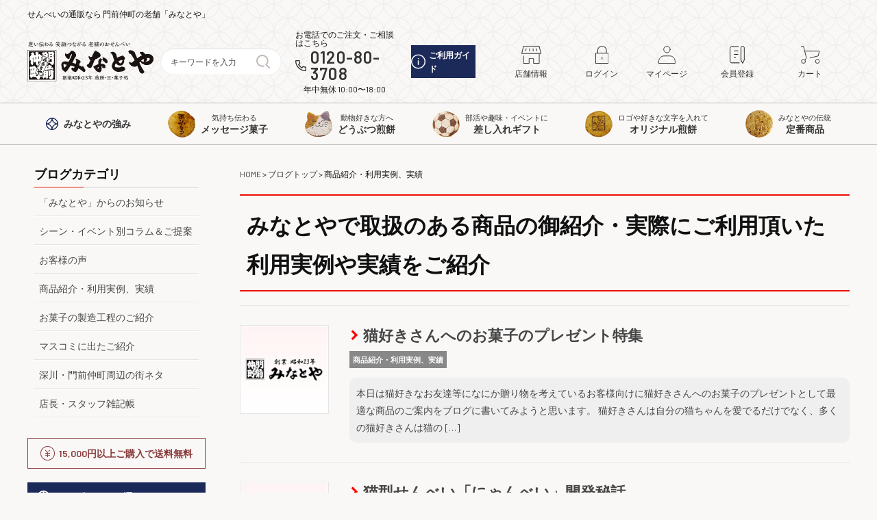

--- FILE ---
content_type: text/html; charset=UTF-8
request_url: https://www.minatoya.biz/blog/category/item/
body_size: 32913
content:
<!DOCTYPE html>
<html lang="ja">
<head>
  <meta charset="utf-8">
  <meta http-equiv="X-UA-Compatible" content="IE=edge">
  <meta name="viewport" content="width=device-width, initial-scale=1">
    <!-- <link rel="stylesheet" href="https://www.minatoya.biz/common/css/import.css"> -->
  <meta name='robots' content='index, follow, max-image-preview:large, max-snippet:-1, max-video-preview:-1' />

	<!-- This site is optimized with the Yoast SEO plugin v16.0.2 - https://yoast.com/wordpress/plugins/seo/ -->
	<title>商品紹介・利用実例、実績 アーカイブ - みなとや</title>
	<link rel="canonical" href="https://www.minatoya.biz/blog/category/item/" />
	<link rel="next" href="https://www.minatoya.biz/blog/category/item/page/2/" />
	<meta property="og:locale" content="ja_JP" />
	<meta property="og:type" content="article" />
	<meta property="og:title" content="商品紹介・利用実例、実績 アーカイブ - みなとや" />
	<meta property="og:description" content="みなとやで取扱のある商品の御紹介・実際にご利用頂いた利用実例や実績をご紹介" />
	<meta property="og:url" content="https://www.minatoya.biz/blog/category/item/" />
	<meta property="og:site_name" content="みなとや" />
	<meta name="twitter:card" content="summary_large_image" />
	<script type="application/ld+json" class="yoast-schema-graph">{"@context":"https://schema.org","@graph":[{"@type":"WebSite","@id":"https://www.minatoya.biz/blog/#website","url":"https://www.minatoya.biz/blog/","name":"\u307f\u306a\u3068\u3084","description":"\u9580\u524d\u4ef2\u753a\u60c5\u5831\u3084\u5229\u7528\u5b9f\u7e3e\u30fb\u304a\u5ba2\u69d8\u306e\u58f0\u3092\u767a\u4fe1\u3057\u307e\u3059\u3002","potentialAction":[{"@type":"SearchAction","target":"https://www.minatoya.biz/blog/?s={search_term_string}","query-input":"required name=search_term_string"}],"inLanguage":"ja"},{"@type":"CollectionPage","@id":"https://www.minatoya.biz/blog/category/item/#webpage","url":"https://www.minatoya.biz/blog/category/item/","name":"\u5546\u54c1\u7d39\u4ecb\u30fb\u5229\u7528\u5b9f\u4f8b\u3001\u5b9f\u7e3e \u30a2\u30fc\u30ab\u30a4\u30d6 - \u307f\u306a\u3068\u3084","isPartOf":{"@id":"https://www.minatoya.biz/blog/#website"},"breadcrumb":{"@id":"https://www.minatoya.biz/blog/category/item/#breadcrumb"},"inLanguage":"ja","potentialAction":[{"@type":"ReadAction","target":["https://www.minatoya.biz/blog/category/item/"]}]},{"@type":"BreadcrumbList","@id":"https://www.minatoya.biz/blog/category/item/#breadcrumb","itemListElement":[{"@type":"ListItem","position":1,"item":{"@type":"WebPage","@id":"https://www.minatoya.biz/blog/","url":"https://www.minatoya.biz/blog/","name":"\u30db\u30fc\u30e0"}},{"@type":"ListItem","position":2,"item":{"@type":"WebPage","@id":"https://www.minatoya.biz/blog/category/item/","url":"https://www.minatoya.biz/blog/category/item/","name":"\u5546\u54c1\u7d39\u4ecb\u30fb\u5229\u7528\u5b9f\u4f8b\u3001\u5b9f\u7e3e"}}]}]}</script>
	<!-- / Yoast SEO plugin. -->


<link rel='dns-prefetch' href='//oss.maxcdn.com' />
<link rel='dns-prefetch' href='//netdna.bootstrapcdn.com' />
<link rel="alternate" type="application/rss+xml" title="みなとや &raquo; フィード" href="https://www.minatoya.biz/blog/feed/" />
<link rel="alternate" type="application/rss+xml" title="みなとや &raquo; コメントフィード" href="https://www.minatoya.biz/blog/comments/feed/" />
<link rel="alternate" type="application/rss+xml" title="みなとや &raquo; 商品紹介・利用実例、実績 カテゴリーのフィード" href="https://www.minatoya.biz/blog/category/item/feed/" />
<style type="text/css">.color_key_bg,.color_key_bg_hover:hover{background-color: #ea0f00;}.color_key_txt,.color_key_txt_hover:hover{color: #ea0f00;}.color_key_border,.color_key_border_hover:hover{border-color: #ea0f00;}.color_key_dark_bg,.color_key_dark_bg_hover:hover{background-color: #dd9425;}.color_key_dark_txt,.color_key_dark_txt_hover:hover{color: #dd9425;}.color_key_dark_border,.color_key_dark_border_hover:hover{border-color: #dd9425;}</style>
		<!-- This site uses the Google Analytics by MonsterInsights plugin v7.16.2 - Using Analytics tracking - https://www.monsterinsights.com/ -->
							<script src="//www.googletagmanager.com/gtag/js?id=UA-69131272-1"  type="text/javascript" data-cfasync="false"></script>
			<script type="text/javascript" data-cfasync="false">
				var mi_version = '7.16.2';
				var mi_track_user = true;
				var mi_no_track_reason = '';
				
								var disableStr = 'ga-disable-UA-69131272-1';

				/* Function to detect opted out users */
				function __gtagTrackerIsOptedOut() {
					return document.cookie.indexOf( disableStr + '=true' ) > - 1;
				}

				/* Disable tracking if the opt-out cookie exists. */
				if ( __gtagTrackerIsOptedOut() ) {
					window[disableStr] = true;
				}

				/* Opt-out function */
				function __gtagTrackerOptout() {
					document.cookie = disableStr + '=true; expires=Thu, 31 Dec 2099 23:59:59 UTC; path=/';
					window[disableStr] = true;
				}

				if ( 'undefined' === typeof gaOptout ) {
					function gaOptout() {
						__gtagTrackerOptout();
					}
				}
								window.dataLayer = window.dataLayer || [];
				if ( mi_track_user ) {
					function __gtagTracker() {dataLayer.push( arguments );}
					__gtagTracker( 'js', new Date() );
					__gtagTracker( 'set', {
						'developer_id.dZGIzZG' : true,
						                    });
					__gtagTracker( 'config', 'UA-69131272-1', {
						forceSSL:true,					} );
										window.gtag = __gtagTracker;										(
						function () {
							/* https://developers.google.com/analytics/devguides/collection/analyticsjs/ */
							/* ga and __gaTracker compatibility shim. */
							var noopfn = function () {
								return null;
							};
							var newtracker = function () {
								return new Tracker();
							};
							var Tracker = function () {
								return null;
							};
							var p = Tracker.prototype;
							p.get = noopfn;
							p.set = noopfn;
							p.send = function (){
								var args = Array.prototype.slice.call(arguments);
								args.unshift( 'send' );
								__gaTracker.apply(null, args);
							};
							var __gaTracker = function () {
								var len = arguments.length;
								if ( len === 0 ) {
									return;
								}
								var f = arguments[len - 1];
								if ( typeof f !== 'object' || f === null || typeof f.hitCallback !== 'function' ) {
									if ( 'send' === arguments[0] ) {
										var hitConverted, hitObject = false, action;
										if ( 'event' === arguments[1] ) {
											if ( 'undefined' !== typeof arguments[3] ) {
												hitObject = {
													'eventAction': arguments[3],
													'eventCategory': arguments[2],
													'eventLabel': arguments[4],
													'value': arguments[5] ? arguments[5] : 1,
												}
											}
										}
										if ( typeof arguments[2] === 'object' ) {
											hitObject = arguments[2];
										}
										if ( 'undefined' !== typeof (
											arguments[1].hitType
										) ) {
											hitObject = arguments[1];
										}
										if ( hitObject ) {
											action = 'timing' === arguments[1].hitType ? 'timing_complete' : hitObject.eventAction;
											hitConverted = mapArgs( hitObject );
											__gtagTracker( 'event', action, hitConverted );
										}
									}
									return;
								}

								function mapArgs( args ) {
									var gaKey, hit = {};
									var gaMap = {
										'eventCategory': 'event_category',
										'eventAction': 'event_action',
										'eventLabel': 'event_label',
										'eventValue': 'event_value',
										'nonInteraction': 'non_interaction',
										'timingCategory': 'event_category',
										'timingVar': 'name',
										'timingValue': 'value',
										'timingLabel': 'event_label',
									};
									for ( gaKey in gaMap ) {
										if ( 'undefined' !== typeof args[gaKey] ) {
											hit[gaMap[gaKey]] = args[gaKey];
										}
									}
									return hit;
								}

								try {
									f.hitCallback();
								} catch ( ex ) {
								}
							};
							__gaTracker.create = newtracker;
							__gaTracker.getByName = newtracker;
							__gaTracker.getAll = function () {
								return [];
							};
							__gaTracker.remove = noopfn;
							__gaTracker.loaded = true;
							window['__gaTracker'] = __gaTracker;
						}
					)();
									} else {
										console.log( "" );
					( function () {
							function __gtagTracker() {
								return null;
							}
							window['__gtagTracker'] = __gtagTracker;
							window['gtag'] = __gtagTracker;
					} )();
									}
			</script>
				<!-- / Google Analytics by MonsterInsights -->
		<script type="text/javascript">
window._wpemojiSettings = {"baseUrl":"https:\/\/s.w.org\/images\/core\/emoji\/14.0.0\/72x72\/","ext":".png","svgUrl":"https:\/\/s.w.org\/images\/core\/emoji\/14.0.0\/svg\/","svgExt":".svg","source":{"concatemoji":"https:\/\/www.minatoya.biz\/blog\/wp-includes\/js\/wp-emoji-release.min.js?ver=6.1.1"}};
/*! This file is auto-generated */
!function(e,a,t){var n,r,o,i=a.createElement("canvas"),p=i.getContext&&i.getContext("2d");function s(e,t){var a=String.fromCharCode,e=(p.clearRect(0,0,i.width,i.height),p.fillText(a.apply(this,e),0,0),i.toDataURL());return p.clearRect(0,0,i.width,i.height),p.fillText(a.apply(this,t),0,0),e===i.toDataURL()}function c(e){var t=a.createElement("script");t.src=e,t.defer=t.type="text/javascript",a.getElementsByTagName("head")[0].appendChild(t)}for(o=Array("flag","emoji"),t.supports={everything:!0,everythingExceptFlag:!0},r=0;r<o.length;r++)t.supports[o[r]]=function(e){if(p&&p.fillText)switch(p.textBaseline="top",p.font="600 32px Arial",e){case"flag":return s([127987,65039,8205,9895,65039],[127987,65039,8203,9895,65039])?!1:!s([55356,56826,55356,56819],[55356,56826,8203,55356,56819])&&!s([55356,57332,56128,56423,56128,56418,56128,56421,56128,56430,56128,56423,56128,56447],[55356,57332,8203,56128,56423,8203,56128,56418,8203,56128,56421,8203,56128,56430,8203,56128,56423,8203,56128,56447]);case"emoji":return!s([129777,127995,8205,129778,127999],[129777,127995,8203,129778,127999])}return!1}(o[r]),t.supports.everything=t.supports.everything&&t.supports[o[r]],"flag"!==o[r]&&(t.supports.everythingExceptFlag=t.supports.everythingExceptFlag&&t.supports[o[r]]);t.supports.everythingExceptFlag=t.supports.everythingExceptFlag&&!t.supports.flag,t.DOMReady=!1,t.readyCallback=function(){t.DOMReady=!0},t.supports.everything||(n=function(){t.readyCallback()},a.addEventListener?(a.addEventListener("DOMContentLoaded",n,!1),e.addEventListener("load",n,!1)):(e.attachEvent("onload",n),a.attachEvent("onreadystatechange",function(){"complete"===a.readyState&&t.readyCallback()})),(e=t.source||{}).concatemoji?c(e.concatemoji):e.wpemoji&&e.twemoji&&(c(e.twemoji),c(e.wpemoji)))}(window,document,window._wpemojiSettings);
</script>
<style type="text/css">
img.wp-smiley,
img.emoji {
	display: inline !important;
	border: none !important;
	box-shadow: none !important;
	height: 1em !important;
	width: 1em !important;
	margin: 0 0.07em !important;
	vertical-align: -0.1em !important;
	background: none !important;
	padding: 0 !important;
}
</style>
	<link rel='stylesheet' id='wp-block-library-css' href='https://www.minatoya.biz/blog/wp-includes/css/dist/block-library/style.min.css?ver=6.1.1' type='text/css' media='all' />
<link rel='stylesheet' id='classic-theme-styles-css' href='https://www.minatoya.biz/blog/wp-includes/css/classic-themes.min.css?ver=1' type='text/css' media='all' />
<style id='global-styles-inline-css' type='text/css'>
body{--wp--preset--color--black: #000000;--wp--preset--color--cyan-bluish-gray: #abb8c3;--wp--preset--color--white: #ffffff;--wp--preset--color--pale-pink: #f78da7;--wp--preset--color--vivid-red: #cf2e2e;--wp--preset--color--luminous-vivid-orange: #ff6900;--wp--preset--color--luminous-vivid-amber: #fcb900;--wp--preset--color--light-green-cyan: #7bdcb5;--wp--preset--color--vivid-green-cyan: #00d084;--wp--preset--color--pale-cyan-blue: #8ed1fc;--wp--preset--color--vivid-cyan-blue: #0693e3;--wp--preset--color--vivid-purple: #9b51e0;--wp--preset--gradient--vivid-cyan-blue-to-vivid-purple: linear-gradient(135deg,rgba(6,147,227,1) 0%,rgb(155,81,224) 100%);--wp--preset--gradient--light-green-cyan-to-vivid-green-cyan: linear-gradient(135deg,rgb(122,220,180) 0%,rgb(0,208,130) 100%);--wp--preset--gradient--luminous-vivid-amber-to-luminous-vivid-orange: linear-gradient(135deg,rgba(252,185,0,1) 0%,rgba(255,105,0,1) 100%);--wp--preset--gradient--luminous-vivid-orange-to-vivid-red: linear-gradient(135deg,rgba(255,105,0,1) 0%,rgb(207,46,46) 100%);--wp--preset--gradient--very-light-gray-to-cyan-bluish-gray: linear-gradient(135deg,rgb(238,238,238) 0%,rgb(169,184,195) 100%);--wp--preset--gradient--cool-to-warm-spectrum: linear-gradient(135deg,rgb(74,234,220) 0%,rgb(151,120,209) 20%,rgb(207,42,186) 40%,rgb(238,44,130) 60%,rgb(251,105,98) 80%,rgb(254,248,76) 100%);--wp--preset--gradient--blush-light-purple: linear-gradient(135deg,rgb(255,206,236) 0%,rgb(152,150,240) 100%);--wp--preset--gradient--blush-bordeaux: linear-gradient(135deg,rgb(254,205,165) 0%,rgb(254,45,45) 50%,rgb(107,0,62) 100%);--wp--preset--gradient--luminous-dusk: linear-gradient(135deg,rgb(255,203,112) 0%,rgb(199,81,192) 50%,rgb(65,88,208) 100%);--wp--preset--gradient--pale-ocean: linear-gradient(135deg,rgb(255,245,203) 0%,rgb(182,227,212) 50%,rgb(51,167,181) 100%);--wp--preset--gradient--electric-grass: linear-gradient(135deg,rgb(202,248,128) 0%,rgb(113,206,126) 100%);--wp--preset--gradient--midnight: linear-gradient(135deg,rgb(2,3,129) 0%,rgb(40,116,252) 100%);--wp--preset--duotone--dark-grayscale: url('#wp-duotone-dark-grayscale');--wp--preset--duotone--grayscale: url('#wp-duotone-grayscale');--wp--preset--duotone--purple-yellow: url('#wp-duotone-purple-yellow');--wp--preset--duotone--blue-red: url('#wp-duotone-blue-red');--wp--preset--duotone--midnight: url('#wp-duotone-midnight');--wp--preset--duotone--magenta-yellow: url('#wp-duotone-magenta-yellow');--wp--preset--duotone--purple-green: url('#wp-duotone-purple-green');--wp--preset--duotone--blue-orange: url('#wp-duotone-blue-orange');--wp--preset--font-size--small: 13px;--wp--preset--font-size--medium: 20px;--wp--preset--font-size--large: 36px;--wp--preset--font-size--x-large: 42px;--wp--preset--spacing--20: 0.44rem;--wp--preset--spacing--30: 0.67rem;--wp--preset--spacing--40: 1rem;--wp--preset--spacing--50: 1.5rem;--wp--preset--spacing--60: 2.25rem;--wp--preset--spacing--70: 3.38rem;--wp--preset--spacing--80: 5.06rem;}:where(.is-layout-flex){gap: 0.5em;}body .is-layout-flow > .alignleft{float: left;margin-inline-start: 0;margin-inline-end: 2em;}body .is-layout-flow > .alignright{float: right;margin-inline-start: 2em;margin-inline-end: 0;}body .is-layout-flow > .aligncenter{margin-left: auto !important;margin-right: auto !important;}body .is-layout-constrained > .alignleft{float: left;margin-inline-start: 0;margin-inline-end: 2em;}body .is-layout-constrained > .alignright{float: right;margin-inline-start: 2em;margin-inline-end: 0;}body .is-layout-constrained > .aligncenter{margin-left: auto !important;margin-right: auto !important;}body .is-layout-constrained > :where(:not(.alignleft):not(.alignright):not(.alignfull)){max-width: var(--wp--style--global--content-size);margin-left: auto !important;margin-right: auto !important;}body .is-layout-constrained > .alignwide{max-width: var(--wp--style--global--wide-size);}body .is-layout-flex{display: flex;}body .is-layout-flex{flex-wrap: wrap;align-items: center;}body .is-layout-flex > *{margin: 0;}:where(.wp-block-columns.is-layout-flex){gap: 2em;}.has-black-color{color: var(--wp--preset--color--black) !important;}.has-cyan-bluish-gray-color{color: var(--wp--preset--color--cyan-bluish-gray) !important;}.has-white-color{color: var(--wp--preset--color--white) !important;}.has-pale-pink-color{color: var(--wp--preset--color--pale-pink) !important;}.has-vivid-red-color{color: var(--wp--preset--color--vivid-red) !important;}.has-luminous-vivid-orange-color{color: var(--wp--preset--color--luminous-vivid-orange) !important;}.has-luminous-vivid-amber-color{color: var(--wp--preset--color--luminous-vivid-amber) !important;}.has-light-green-cyan-color{color: var(--wp--preset--color--light-green-cyan) !important;}.has-vivid-green-cyan-color{color: var(--wp--preset--color--vivid-green-cyan) !important;}.has-pale-cyan-blue-color{color: var(--wp--preset--color--pale-cyan-blue) !important;}.has-vivid-cyan-blue-color{color: var(--wp--preset--color--vivid-cyan-blue) !important;}.has-vivid-purple-color{color: var(--wp--preset--color--vivid-purple) !important;}.has-black-background-color{background-color: var(--wp--preset--color--black) !important;}.has-cyan-bluish-gray-background-color{background-color: var(--wp--preset--color--cyan-bluish-gray) !important;}.has-white-background-color{background-color: var(--wp--preset--color--white) !important;}.has-pale-pink-background-color{background-color: var(--wp--preset--color--pale-pink) !important;}.has-vivid-red-background-color{background-color: var(--wp--preset--color--vivid-red) !important;}.has-luminous-vivid-orange-background-color{background-color: var(--wp--preset--color--luminous-vivid-orange) !important;}.has-luminous-vivid-amber-background-color{background-color: var(--wp--preset--color--luminous-vivid-amber) !important;}.has-light-green-cyan-background-color{background-color: var(--wp--preset--color--light-green-cyan) !important;}.has-vivid-green-cyan-background-color{background-color: var(--wp--preset--color--vivid-green-cyan) !important;}.has-pale-cyan-blue-background-color{background-color: var(--wp--preset--color--pale-cyan-blue) !important;}.has-vivid-cyan-blue-background-color{background-color: var(--wp--preset--color--vivid-cyan-blue) !important;}.has-vivid-purple-background-color{background-color: var(--wp--preset--color--vivid-purple) !important;}.has-black-border-color{border-color: var(--wp--preset--color--black) !important;}.has-cyan-bluish-gray-border-color{border-color: var(--wp--preset--color--cyan-bluish-gray) !important;}.has-white-border-color{border-color: var(--wp--preset--color--white) !important;}.has-pale-pink-border-color{border-color: var(--wp--preset--color--pale-pink) !important;}.has-vivid-red-border-color{border-color: var(--wp--preset--color--vivid-red) !important;}.has-luminous-vivid-orange-border-color{border-color: var(--wp--preset--color--luminous-vivid-orange) !important;}.has-luminous-vivid-amber-border-color{border-color: var(--wp--preset--color--luminous-vivid-amber) !important;}.has-light-green-cyan-border-color{border-color: var(--wp--preset--color--light-green-cyan) !important;}.has-vivid-green-cyan-border-color{border-color: var(--wp--preset--color--vivid-green-cyan) !important;}.has-pale-cyan-blue-border-color{border-color: var(--wp--preset--color--pale-cyan-blue) !important;}.has-vivid-cyan-blue-border-color{border-color: var(--wp--preset--color--vivid-cyan-blue) !important;}.has-vivid-purple-border-color{border-color: var(--wp--preset--color--vivid-purple) !important;}.has-vivid-cyan-blue-to-vivid-purple-gradient-background{background: var(--wp--preset--gradient--vivid-cyan-blue-to-vivid-purple) !important;}.has-light-green-cyan-to-vivid-green-cyan-gradient-background{background: var(--wp--preset--gradient--light-green-cyan-to-vivid-green-cyan) !important;}.has-luminous-vivid-amber-to-luminous-vivid-orange-gradient-background{background: var(--wp--preset--gradient--luminous-vivid-amber-to-luminous-vivid-orange) !important;}.has-luminous-vivid-orange-to-vivid-red-gradient-background{background: var(--wp--preset--gradient--luminous-vivid-orange-to-vivid-red) !important;}.has-very-light-gray-to-cyan-bluish-gray-gradient-background{background: var(--wp--preset--gradient--very-light-gray-to-cyan-bluish-gray) !important;}.has-cool-to-warm-spectrum-gradient-background{background: var(--wp--preset--gradient--cool-to-warm-spectrum) !important;}.has-blush-light-purple-gradient-background{background: var(--wp--preset--gradient--blush-light-purple) !important;}.has-blush-bordeaux-gradient-background{background: var(--wp--preset--gradient--blush-bordeaux) !important;}.has-luminous-dusk-gradient-background{background: var(--wp--preset--gradient--luminous-dusk) !important;}.has-pale-ocean-gradient-background{background: var(--wp--preset--gradient--pale-ocean) !important;}.has-electric-grass-gradient-background{background: var(--wp--preset--gradient--electric-grass) !important;}.has-midnight-gradient-background{background: var(--wp--preset--gradient--midnight) !important;}.has-small-font-size{font-size: var(--wp--preset--font-size--small) !important;}.has-medium-font-size{font-size: var(--wp--preset--font-size--medium) !important;}.has-large-font-size{font-size: var(--wp--preset--font-size--large) !important;}.has-x-large-font-size{font-size: var(--wp--preset--font-size--x-large) !important;}
.wp-block-navigation a:where(:not(.wp-element-button)){color: inherit;}
:where(.wp-block-columns.is-layout-flex){gap: 2em;}
.wp-block-pullquote{font-size: 1.5em;line-height: 1.6;}
</style>
<link rel='stylesheet' id='font-awesome-css' href='//netdna.bootstrapcdn.com/font-awesome/4.1.0/css/font-awesome.css' type='text/css' media='screen' />
<link rel='stylesheet' id='monsterinsights-popular-posts-style-css' href='https://www.minatoya.biz/blog/wp-content/plugins/google-analytics-for-wordpress/assets/css/frontend.min.css?ver=7.16.2' type='text/css' media='all' />
<link rel='stylesheet' id='lightning-design-style-css' href='https://www.minatoya.biz/blog/wp-content/themes/lightning_new/design_skin/origin/css/style.css?ver=2.7.3' type='text/css' media='all' />
<link rel='stylesheet' id='lightning-theme-style-css' href='https://www.minatoya.biz/blog/wp-content/themes/lightning_new/style.css?ver=2.7.3' type='text/css' media='all' />
<script type='text/javascript' id='monsterinsights-frontend-script-js-extra'>
/* <![CDATA[ */
var monsterinsights_frontend = {"js_events_tracking":"true","download_extensions":"doc,pdf,ppt,zip,xls,docx,pptx,xlsx","inbound_paths":"[]","home_url":"https:\/\/www.minatoya.biz\/blog","hash_tracking":"false","ua":"UA-69131272-1"};
/* ]]> */
</script>
<script type='text/javascript' src='https://www.minatoya.biz/blog/wp-content/plugins/google-analytics-for-wordpress/assets/js/frontend-gtag.min.js?ver=7.16.2' id='monsterinsights-frontend-script-js'></script>
<script type='text/javascript' src='https://www.minatoya.biz/blog/wp-includes/js/jquery/jquery.min.js?ver=3.6.1' id='jquery-core-js'></script>
<script type='text/javascript' src='https://www.minatoya.biz/blog/wp-includes/js/jquery/jquery-migrate.min.js?ver=3.3.2' id='jquery-migrate-js'></script>
<!--[if lt IE 9]>
<script type='text/javascript' src='//oss.maxcdn.com/html5shiv/3.7.2/html5shiv.min.js?ver=6.1.1' id='html5shiv-js'></script>
<![endif]-->
<!--[if lt IE 9]>
<script type='text/javascript' src='//oss.maxcdn.com/respond/1.4.2/respond.min.js?ver=6.1.1' id='respond-js'></script>
<![endif]-->
<script type='text/javascript' src='https://www.minatoya.biz/blog/wp-content/themes/lightning_new/js/all_in_header_fixed.min.js?ver=2.7.3' id='lightning-js-js'></script>
<link rel="https://api.w.org/" href="https://www.minatoya.biz/blog/wp-json/" /><link rel="alternate" type="application/json" href="https://www.minatoya.biz/blog/wp-json/wp/v2/categories/15" /><link rel="EditURI" type="application/rsd+xml" title="RSD" href="https://www.minatoya.biz/blog/xmlrpc.php?rsd" />
<link rel="wlwmanifest" type="application/wlwmanifest+xml" href="https://www.minatoya.biz/blog/wp-includes/wlwmanifest.xml" />
<meta name="generator" content="WordPress 6.1.1" />

<style>
@media (min-width: 300px)
   {
.scroll-back-to-top-wrapper {
    position: fixed;
	opacity: 0;
	visibility: hidden;
	overflow: hidden;
	text-align: center;
	z-index: 99999999;
    background-color: #dd8282;
	color: #eeeeee;
	width: 50px;
	height: 48px;
	line-height: 48px;
	right: 30px;
	bottom: 30px;
	padding-top: 2px;
	border-top-left-radius: 10px;
	border-top-right-radius: 10px;
	border-bottom-right-radius: 10px;
	border-bottom-left-radius: 10px;
	-webkit-transition: all 0.5s ease-in-out;
	-moz-transition: all 0.5s ease-in-out;
	-ms-transition: all 0.5s ease-in-out;
	-o-transition: all 0.5s ease-in-out;
	transition: all 0.5s ease-in-out;
}
.scroll-back-to-top-wrapper:hover {
	background-color: #dd1616;
  color: #eeeeee;
}
.scroll-back-to-top-wrapper.show {
    visibility:visible;
    cursor:pointer;
	opacity: 1.0;
}
.scroll-back-to-top-wrapper i.fa {
	line-height: inherit;
}
.scroll-back-to-top-wrapper .fa-lg {
	vertical-align: 0;
}
}
</style><link rel="icon" href="https://www.minatoya.biz/blog/wp-content/uploads/2015/12/cropped-20150916-0110-32x32.jpg" sizes="32x32" />
<link rel="icon" href="https://www.minatoya.biz/blog/wp-content/uploads/2015/12/cropped-20150916-0110-192x192.jpg" sizes="192x192" />
<link rel="apple-touch-icon" href="https://www.minatoya.biz/blog/wp-content/uploads/2015/12/cropped-20150916-0110-180x180.jpg" />
<meta name="msapplication-TileImage" content="https://www.minatoya.biz/blog/wp-content/uploads/2015/12/cropped-20150916-0110-270x270.jpg" />
<!-- [ Lightning Common ] -->
<style type="text/css">
.veu_color_txt_key { color:#dd9425 ; }
.veu_color_bg_key { background-color:#dd9425 ; }
.veu_color_border_key { border-color:#dd9425 ; }
a { color:#dd9425 ; }
a:hover { color:#ea0f00 ; }
.btn-default { border-color:#ea0f00;color:#ea0f00;}
.btn-default:focus,
.btn-default:hover { border-color:#ea0f00;background-color: #ea0f00; }
.btn-primary { background-color:#ea0f00;border-color:#dd9425; }
.btn-primary:focus,
.btn-primary:hover { background-color:#dd9425;border-color:#ea0f00; }
</style>
<!-- [ / Lightning Common ] -->
<!-- [ Ligthning Origin ] -->
<style type="text/css">
ul.gMenu a:hover { color:#ea0f00; }
.page-header { background-color:#ea0f00; }
h1.entry-title:first-letter,
.single h1.entry-title:first-letter { color:#ea0f00; }
h2,
.mainSection-title { border-top-color:#ea0f00 }
h3:after,
.subSection-title:after { border-bottom-color:#ea0f00; }
.media .media-body .media-heading a:hover { color:#ea0f00; }
ul.page-numbers li span.page-numbers.current { background-color:#ea0f00; }
.pager li > a { border-color:#ea0f00;color:#ea0f00;}
.pager li > a:hover { background-color:#ea0f00;color:#fff;}
footer { border-top-color:#ea0f00 }
dt { border-left-color:#ea0f00; }
@media (min-width: 768px){
  ul.gMenu > li > a:hover:after,
  ul.gMenu > li.current-post-ancestor > a:after,
  ul.gMenu > li.current-menu-item > a:after,
  ul.gMenu > li.current-menu-parent > a:after,
  ul.gMenu > li.current-menu-ancestor > a:after,
  ul.gMenu > li.current_page_parent > a:after,
  ul.gMenu > li.current_page_ancestor > a:after { border-bottom-color: #ea0f00 }
  ul.gMenu > li > a:hover .gMenu_description { color: #ea0f00; }
} /* @media (min-width: 768px) */
</style>
<!-- [ / Ligthning Origin ] -->
    <link rel="stylesheet" type="text/css" href="https://www.minatoya.biz/blog/wp-content/themes/lightning_new/assets/css/original.css">
  
  <link rel="stylesheet" type="text/css" href="https://www.minatoya.biz/blog/wp-content/themes/lightning_new/system/fs_style.css">
  <link rel="stylesheet" type="text/css" href="https://www.minatoya.biz/blog/wp-content/themes/lightning_new/system/fs_theme.css">

  <link rel="stylesheet" type="text/css" href="https://www.minatoya.biz/blog/wp-content/themes/lightning_new/assets/css/style.css">
  <link rel="stylesheet" type="text/css" href="https://www.minatoya.biz/blog/wp-content/themes/lightning_new/assets/css/overwrite.css">

  <!-- Google Fonts -->
	<link rel="preconnect" href="https://fonts.googleapis.com">
	<link rel="preconnect" href="https://fonts.gstatic.com" crossorigin>
	<link href="https://fonts.googleapis.com/css2?family=Barlow:wght@400;600&family=Zen+Old+Mincho:wght@400;700&display=swap" rel="stylesheet">
  
  <style>
.minatoyaBox_01 p {
    font-size:15px;
    margin-bottom: 20px;
}
.pan {
    font-size:85%;
}
.siteContent {
    padding-top:0;
    padding-bottom: 0;
}
h2 {
    background: no-repeat;
    border-bottom: 2px solid #ea0f00;
    margin: 20px 0;
}
.recommend_wrap {
    margin-bottom: 40px;
}
.postList.top .media,.recommend_wrap .media {
    padding:10px;
    font-size:0.9em;
}
.postList.top .media .postList_thumbnail,.recommend_wrap .media .postList_thumbnail {
    width:130px;
    padding-right: 20px;
}
.col-md-8.mainSection {
          width:calc(100% - 242px);
      padding:32px 0 30px 30px !important;
    }
div.entry-footer {
    margin-bottom: 40px
}
ul.cat_list {
    padding:10px;
    border: 2px solid #ddd;
    border-radius: 10px;
    padding-top:30px;
    position: relative;
}
ul.cat_list li {
    display: inline-block;
    margin-right:0.5em;
    padding:5px 10px;
    border-radius: 10px;
    box-sizing: border-box;
    background-color: #ddd;
    margin-bottom: 10px;
}
ul.cat_list li:not(.parnet) a {
    font-size: 0.9em;
}
ul.cat_list li.parent {
    position: absolute;
    top: -1em;
    left:10px;
    background-color: #fff;
    border:2px solid #ddd;
}
h2 p {
    margin:0;
}
#sideBtn {
    bottom:40px;
    transition: right,0.2s;
    right:-36px;
    display: block;
}
#sideBtn.on {
    right: 0;
}
h3 {
    color: #c60000;
    font-size: 20px;
    line-height: 1.4;
    letter-spacing: -1px;
    margin: 0 0 15px;
}
dt,dd {
    padding-left:0;
    border:none;
}
.mainSection header {
    margin-bottom: 20px;
}
.mainSection header h1 {
    margin-bottom: 20px;
}
.cta_body_link a {
    font-weight: bold;
    color:#fff;
    text-decoration: none;
}
ul {
    padding:0;
}
li {
    list-style: none;
}
section#text-4 {
    display: none;
}
h1.entry-title a {
    text-decoration: none;
    font-weight: bold;
}
div#footer div.siteContent_after {
    margin:0 30px 0 14px;
}
div.container {
    margin-top: -9px;
}
p.caption {
    padding:5px;
    border:1px solid #ddd;
    width:calc(100% - 10px);
    margin:10px auto;
    max-width: 1000px;
}
.media-body_excerpt {
    background:#efefef;
    padding:10px;
    display:block;
    border-radius: 10px;
}
ul#top_cat li {
    display: block;
    float:left;
    width:50%;
    box-sizing: border-box;
    background-color: #ffdada;
    /*height:20px;*/
}
ul#top_cat li:not(:nth-child(2n)) {
    border-right: 5px solid #fff;
}
ul#top_cat li:nth-child(2n) {
    border-left: 5px solid #fff;
}
ul#top_cat li a {
    font-weight: bold;
    border-right: none;
    color: #000000;
    display: block;
    text-decoration: none;
    padding: 8px 0 8px 25px;
    background: url(/shop/item/minatoya/design/img01/ico-arrow-07.png) no-repeat 9px center;
}
div.cat-list ul {
    margin:5px auto;
}
div.cat-list ul li {
    display: inline-block;;
    margin-right:0.5em;
    font-size: 0.8em;
    background:#888;
    color:#fff;
    font-weight: bold;
    padding:3px 5px;
}
@media (min-width: 1200px) { .container { width: 1000px; } }


/* [header] --------------------------------------*/
#FS2_header { background: #ffffff; border-bottom-width: 4px; position: relative; padding: 0 4px; }
#FS2_header .logo { font-size: 11px; font-weight: normal; line-height: 1.27; position: absolute; top: 8px; left: 14px; z-index: 5; }
#FS2_header .logo img { display: block; margin: 5px 0 0 1px; }
#FS2_header .shop-info { background: #ffeeee; border-radius: 0 0 5px 5px; float: right; width: 145px; padding: 10px 0 6px; }
#FS2_header .shop-info p { text-align: center; line-height: 1.2; margin: 5px 0 0; }
#FS2_header .shop-info p:first-child { font-size: 14px; font-weight: bold; margin: 0; }
#FS2_header .shop-info p:first-child a { color: #a20000; }
#FS2_header .shop-info p:first-child img { vertical-align: text-bottom; margin: 0 2px 0 0; }
#FS2_header .shop-info p:nth-child(2) { font-size: 10px; }
#FS2_header .gnav { background: #c60000; clear: both; text-align: center; margin: 48px -4px 0; }
#FS2_header .gnav div:after { height: 0 !important; }
#FS2_header .gnav div.home { font-size: 11px; float: left; width: 16.3%; }
#FS2_header .gnav div.riyou { font-size: 12px; float: left; width: 22.7%; }
#FS2_header .gnav div.cart { font-size: 12px; float: left; line-height: 1.1; width: 22%; }
#FS2_header .gnav div.menu { font-size: 12px; float: left; width: 39%; padding: 4px 0 0; }
#FS2_header .gnav div a { color: #ffffff; display: block; height: 40px; }
#FS2_header .gnav div.home a { height: 16px; position: relative; margin-left: 0; padding: 24px 0 0; }
#FS2_header .gnav div.home a:before { background: url(/shop/item/minatoya/design/img02/ico-home.png) no-repeat 0 0; content: ""; display: block; width: 17px; height: 17px; position: absolute; top: 5px; left: 50%; margin-left: -8px; }
#FS2_header .gnav div.riyou a { border-left: 1px solid #ffffff; line-height: 40px; }
#FS2_header .gnav div.cart a { border-left: 1px solid #ffffff; padding: 7px 0; }
#FS2_header .gnav div.menu span { background: #ea5050; border-radius: 5px 5px 0 0; color: #ffffff; display: block; text-align: left; height: 36px; line-height: 36px; position: relative; margin: 0 3px 0 0; padding-left: 36px; }
#FS2_header .gnav div.menu span:before { background: url(/shop/item/minatoya/design/img02/ico-menu.png) no-repeat 0 0; content: ""; display: block; width: 16px; height: 10px; position: absolute; top: 12px; left: 10px; }
#FS2_header .gnav div.menu-inner ,#FS2_header .gnav div.menu-inner2 { background: #ea5050; border-radius: 0 0 5px 5px; clear: both; display: none; position: relative; margin: 0 3px 4px 4px; padding: 3px 12px 15px 14px; }
#FS2_header .gnav div.menu-inner dl, #FS2_header .gnav div.menu-inner2 dl { text-align: left; }
#FS2_header .gnav div.menu-inner dl dt, #FS2_header .gnav div.menu-inner2 dl dt { clear: both; font-size: 14px; margin: 8px 0 0; }
#FS2_header .gnav div.menu-inner dl dt a, #FS2_header .gnav div.menu-inner2 dl dt a { background: #ffe7e7; background: -moz-linear-gradient(top, #fff4f4 0%, #ffdada 100%); background: -webkit-linear-gradient(top, #fff4f4 0%,#ffdada 100%); background: linear-gradient(to bottom, #fff4f4 0%,#ffdada 100%); filter: progid:DXImageTransform.Microsoft.gradient( startColorstr='#fff4f4', endColorstr='#ffdada',GradientType=0 ); color: #000000; height: 40px; line-height: 40px; }
#FS2_header .gnav div.menu-inner dl dt a img, #FS2_header .gnav div.menu-inner2 dl dt a img { float: left; margin: 0 2px 0 0; }
#FS2_header .gnav div.menu-inner dl dd, #FS2_header .gnav div.menu-inner2 dl dd { font-size: 12px; }
#FS2_header .gnav div.menu-inner li, #FS2_header .gnav div.menu-inner2 li { float: left; width: 100%; margin: 1px 0 0; }
#FS2_header .gnav div.menu-inner li:nth-child(odd) { clear: left; }
#FS2_header .gnav div.menu-inner li a { background: #ffffff; color: #c60000; letter-spacing: -1px; height: auto; padding: 11px 5px 11px 11px; }
#FS2_header .gnav div.menu-inner li:nth-child(even) a { border-left: 1px solid #ea5050; }
#FS2_header .gnav div.menu-inner .bnr-guide { clear: both; margin: 17px 0 0; }
#FS2_header .gnav div.menu-inner .bnr-media { margin: 12px 0 0; }
#FS2_header .gnav div.menu-inner dt,#FS2_header .gnav div.menu-inner dd,#FS2_footer .fgnav div.menu-inner dt,#FS2_footer .fgnav div.menu-inner dd { border-left:none;padding-left: 0; }
#FS2_header .gnav div.menu-inner ul,#FS2_footer .fgnav div.menu-inner ul {
    padding:0;
    margin:0;
}
#FS2_header .gnav div.menu-inner ul li,#FS2_footer .fgnav div.menu-inner ul li {
    list-style: none;
    float: left; width: 50%; margin: 1px 0 0; 
}
#FS2_header .FS2_Search { background: #ffdede; border-radius: 0; box-shadow: none; clear: both; display: block; text-align: left; margin: 4px 0 0; padding: 8px 0 8px 10px; }
#FS2_header .FS2_Search_textarea { border: 1px solid #eab1b1; border-radius: 0; color: #000000; float: left; width: 68.4%; margin: 0 9px 0 0; -webkit-appearance: none; }
#FS2_header .FS2_Search_btn_D { background: url(/shop/item/minatoya/design/img02/btn-search-01.png) no-repeat 0 0; box-shadow: none; display: block; text-shadow: none; text-indent: -9999px; white-space: nowrap; width: 66px; height: 28px; -webkit-appearance: none; }
#FS2_header #sideBtn { display: none; position: fixed; right: 0; bottom: 100px; z-index: 100; }
#FS2_header #sideBtn li:nth-child(2) { display: none; }

/* [footer] --------------------------------------*/
#FS2_footer { background: #c60000; position: relative; margin: 57px 0 0; padding: 28px 10px 0; }
#FS2_footer .pagetop { background: #c60000; font-family: Arial, Helvetica, sans-serif; font-size: 12px; font-weight: bold; line-height: 28px; position: absolute; top: -28px; right: 0; width: 112px; margin: 0; }
#FS2_footer .pagetop a { color: #ffffff; display: block; position: relative; height: 28px; padding-left: 28px; }
#FS2_footer .pagetop a:before { content: ""; border-top: 2px solid #ffffff; border-right: 2px solid #ffffff; position: absolute; top: 0; left: 12px; bottom: 0; vertical-align: middle; width: 5px; height: 5px; -webkit-transform: rotate(-45deg); transform: rotate(-45deg); margin: auto; }
#FS2_footer .fcnav { margin: -4px 0 0; padding:0; }
#FS2_footer .fcnav li { float: left; width: 49.3%; margin: 4px 0 0 1.4%;list-style: none; }
#FS2_footer .fcnav li:nth-child(odd) { margin-left: 0; }
#FS2_footer .fcnav li a { background: #ffe9e9; background: -moz-linear-gradient(top, #fff3f3 0%, #ffdfdf 100%); background: -webkit-linear-gradient(top, #fff3f3 0%,#ffdfdf 100%); background: linear-gradient(to bottom, #fff3f3 0%,#ffdfdf 100%); filter: progid:DXImageTransform.Microsoft.gradient( startColorstr='#fff3f3', endColorstr='#ffdfdf',GradientType=0 ); border: 1px solid #ffffff; display: block; }
#FS2_footer .FS2_Search { background: transparent; border-radius: 0; box-shadow: none; -webkit-box-shadow: none; clear: both; display: block; text-align: left; margin: 14px 3px 0 5px; padding: 0; }
#FS2_footer .FS2_Search_textarea { border: 1px solid #c60000; -webkit-box-shadow: none; color: #000000; float: left; width: 68.4%; margin: 0 9px 0 0; }
#FS2_footer .FS2_Search_btn_D { background: url(/shop/item/minatoya/design/img02/btn-search-02.png) no-repeat 0 0; box-shadow: none; -webkit-box-shadow: none; display: block; text-shadow: none; text-indent: -9999px; white-space: nowrap; width: 66px; height: 28px; }
#FS2_footer .funav { line-height: 31px; margin: 9px 0 0;padding:0; }
#FS2_footer .funav li { font-size: 13px; float: left; width: 49.3%; height: 31px; margin: 4px 0 0 1.4%;list-style: none; }
#FS2_footer .funav li:nth-child(odd) { clear: left; margin-left: 0; }
#FS2_footer .funav li:nth-child(7),
#FS2_footer .funav li:nth-child(10) { font-size: 11px; }
#FS2_footer .funav li a { background: #fff9e2; background: -moz-linear-gradient(top, #ffffff 0%, #fff9e2 100%); background: -webkit-linear-gradient(top, #ffffff 0%,#fff9e2 100%); background: linear-gradient(to bottom, #ffffff 0%,#fff9e2 100%); filter: progid:DXImageTransform.Microsoft.gradient( startColorstr='#ffffff', endColorstr='#fff9e2',GradientType=0 ); color: #c60000; display: block; position: relative; padding-left: 25px; }
#FS2_footer .funav li a:before { content: ""; border-top: 1px solid #c60000; border-right: 1px solid #c60000; position: absolute; top: 0; left: 6px; bottom: 0; vertical-align: middle; width: 7px; height: 7px; -webkit-transform: rotate(45deg); transform: rotate(45deg); margin: auto; }
#FS2_footer .fgnav { background: #e23e3e; border-top: 2px solid #ff8484; border-bottom: 2px solid #ff8484; clear: both; text-align: center; margin: 19px -10px 0; }
#FS2_footer .fgnav div:after { height: 0 !important; }
#FS2_footer .fgnav div.home { font-size: 11px; float: left; width: 16.3%; }
#FS2_footer .fgnav div.riyou { font-size: 12px; float: left; width: 22.7%; }
#FS2_footer .fgnav div.cart { font-size: 12px; float: left; line-height: 1.1; width: 22%; }
#FS2_footer .fgnav div.menu { font-size: 12px; float: left; width: 39%; padding: 4px 0 0; }
#FS2_footer .fgnav div a { color: #ffffff; display: block; height: 40px; }
#FS2_footer .fgnav div.home a { height: 16px; position: relative; margin-left: 0; padding: 24px 0 0; }
#FS2_footer .fgnav div.home a:before { background: url(/shop/item/minatoya/design/img02/ico-home.png) no-repeat 0 0; content: ""; display: block; width: 17px; height: 17px; position: absolute; top: 5px; left: 50%; margin-left: -8px; }
#FS2_footer .fgnav div.riyou a { border-left: 1px solid #ea7676; line-height: 40px; }
#FS2_footer .fgnav div.cart a { border-left: 1px solid #ea7676; height: 26px; padding: 7px 0; }
#FS2_footer .fgnav div.menu span { background: #ff5d5d; border-radius: 5px 5px 0 0; color: #ffffff; display: block; text-align: left; height: 36px; line-height: 36px; position: relative; margin: 0 3px 0 0; padding-left: 36px; }
#FS2_footer .fgnav div.menu span:before { background: url(/shop/item/minatoya/design/img02/ico-menu.png) no-repeat 0 0; content: ""; display: block; width: 16px; height: 10px; position: absolute; top: 12px; left: 10px; }
#FS2_footer .fgnav div.menu-inner { background: #ff5d5d; border-radius: 0 0 5px 5px; clear: both; display: none; position: relative; margin: 0 3px 4px 4px; padding: 3px 12px 15px 14px; }
#FS2_footer .fgnav div.menu-inner dl,#FS2_footer .fgnav div.menu-inner2 dl { text-align: left; }
#FS2_footer .fgnav div.menu-inner dl dt,#FS2_footer .fgnav div.menu-inner2 dl dt { clear: both; font-size: 14px; margin: 8px 0 0; }
#FS2_footer .fgnav div.menu-inner dl dt a,#FS2_footer .fgnav div.menu-inner2 dl dt a { background: #ffe7e7; background: -moz-linear-gradient(top, #fff4f4 0%, #ffdada 100%); background: -webkit-linear-gradient(top, #fff4f4 0%,#ffdada 100%); background: linear-gradient(to bottom, #fff4f4 0%,#ffdada 100%); filter: progid:DXImageTransform.Microsoft.gradient( startColorstr='#fff4f4', endColorstr='#ffdada',GradientType=0 ); color: #000000; height: 40px; line-height: 40px; }
#FS2_footer .fgnav div.menu-inner dl dt a img,#FS2_footer .fgnav div.menu-inner2 dl dt a img { float: left; margin: 0 2px 0 0; }
#FS2_footer .fgnav div.menu-inner dl dd { font-size: 12px; }
#FS2_footer .fgnav div.menu-inner li { float: left; width: 50%; margin: 1px 0 0; }
#FS2_footer .fgnav div.menu-inner li:nth-child(odd) { clear: left; }
#FS2_footer .fgnav div.menu-inner li a { background: #ffffff; color: #c60000; letter-spacing: -1px; height: auto; padding: 11px 5px 11px 11px; }
#FS2_footer .fgnav div.menu-inner li:nth-child(even) a { border-left: 1px solid #ff5d5d; }
#FS2_footer .fgnav div.menu-inner .bnr-guide { clear: both; margin: 17px 0 0; }
#FS2_footer .fgnav div.menu-inner .bnr-media { margin: 12px 0 0; }
#FS2_footer .shop-info { background: #ffffff; clear: both; color: #000000; margin: 19px 0 0; padding: 11px 5px 11px 13px; }
#FS2_footer .shop-info p { line-height: 1.2; margin: 8px 0 0; }
#FS2_footer .shop-info p:first-child { font-size: 12px; margin: 0 0 -3px; }
#FS2_footer .shop-info p:first-child span { color: #b50000; font-size: 18px; font-weight: bold; }
#FS2_footer .shop-info p:nth-child(2) { font-size: 11px; }
#FS2_footer .shop-info p:nth-child(2) span { color: #b50000; font-size: 12px; font-weight: bold; }
#FS2_footer .shop-info ul { color: #ffffff; font-size: 11px; margin: 9px 0 0; }
#FS2_footer .shop-info ul li { border-radius: 2px; float: left; margin: 0 0 0 2px; padding: 4px 5px; }
#FS2_footer .shop-info ul li:first-child { background: #004eae; margin-left: 0; }
#FS2_footer .shop-info ul li:nth-child(2) { background: #3f9c23; }
#FS2_footer .shop-info ul li:nth-child(3) { background: #248db8; }
#FS2_footer .shop-info ul li:nth-child(4) { background: #db5013; }
#FS2_footer .shop-info ul li:nth-child(5) { background: #ff9c00; }
#FS2_footer .shop-info-tel { background: url(/shop/item/minatoya/design/img02/img-footer-01.jpg) #ffffff no-repeat 100% 100%; clear: both; color: #000000; min-height: 85px; margin: 11px 0 0; padding: 11px 5px 11px 13px; }
#FS2_footer .shop-info-tel p { line-height: 1.2; margin: 3px 0 0; }
#FS2_footer .shop-info-tel p:first-child { color: #a20000; font-size: 20px; font-weight: bold; margin: 0 0 5px; }
#FS2_footer .shop-info-tel p:first-child a { color: #a20000; }
#FS2_footer .shop-info-tel p:first-child img { vertical-align: text-bottom; margin: 0 6px 0 0; }
#FS2_footer .shop-info-tel p:first-child span { color: #000000; font-size: 17px; font-weight: normal; }
#FS2_footer .shop-info-tel p:nth-child(2) { font-size: 17px; font-weight: bold; }
#FS2_footer .shop-info-tel p:nth-child(3) { font-size: 15px; }
#FS2_footer .shop-info-tel p:nth-child(4) { font-size: 15px; }
#FS2_footer .shop-info-tel p:nth-child(4) span { font-size: 12px; }
#FS2_footer .shop-info-tel p:nth-child(5) { font-size: 12px; font-weight: bold; width: 158px; margin-top: 6px; }
#FS2_footer .shop-info-tel p:nth-child(5) a { background: url(/shop/item/minatoya/design/img02/ico-contact.png) #ff5d5d no-repeat 9px 50%; border-radius: 5px; color: #ffffff; display: block; padding: 5px 0 5px 47px; }
#FS2_footer .shop-info-map { background: #ffffff; clear: both; color: #000000; margin: 11px 0 0; padding: 13px 15px 0; }
#FS2_footer .shop-info-map dl { font-size: 12px; margin: 0 0 10px; }
#FS2_footer .shop-info-map dl dt { font-weight: bold; white-space: nowrap; }
#FS2_footer .shop-info-map dl dd { margin: -1.2em 0 0 5em; }
#FS2_footer .shop-info-map .photo { float: left; width: 119px; }
#FS2_footer .shop-info-map .photo img { width: 100%; }
#FS2_footer .shop-info-map .map { float: right; width: 119px; }
#FS2_footer .shop-info-map .map p.gmap { font-size: 11px; text-align: right; margin: 3px 0 0; }
#FS2_footer .shop-info-map .map p.gmap a { color: #0c4a90; }
#FS2_footer .shop-info-map p { margin: 0 0 0 -12px; }
#FS2_footer .copyright { color: #ffffff; font-size: 12px; text-align: center; margin: 13px 0; }
#FS2_footer + #FS2_SystemNav { background: #c60000; padding: 10px 3px; }

@media only screen and (-webkit-min-device-pixel-ratio: 2),
only screen and (min-device-pixel-ratio: 2) {
#FS2_header .gnav div.home a:before { background-image: url(/shop/item/minatoya/design/img02/ico-home@2x.png); background-size: 17px 17px; }
#FS2_header .gnav div.menu span:before { background-image: url(/shop/item/minatoya/design/img02/ico-menu@2x.png); background-size: 16px 10px; }
#FS2_header .FS2_Search_btn_D { background-image: url(/shop/item/minatoya/design/img02/btn-search-01@2x.png); background-size: 66px 28px; }
#FS2_footer .FS2_Search_btn_D { background-image: url(/shop/item/minatoya/design/img02/btn-search-02@2x.png); background-size: 66px 28px; }
#FS2_footer .fgnav div.home a:before { background-image: url(/shop/item/minatoya/design/img02/ico-home@2x.png); background-size: 17px 17px; }
#FS2_footer .fgnav div.menu span:before { background-image: url(/shop/item/minatoya/design/img02/ico-menu@2x.png); background-size: 16px 10px; }
#FS2_footer .shop-info-tel { background-image: url(/shop/item/minatoya/design/img02/img-footer-01@2x.jpg); background-size: 80px 95px; }
#FS2_footer .shop-info-tel p:nth-child(5) a { background-image: url(/shop/item/minatoya/design/img02/ico-contact@2x.png); background-size: 25px 14px; }
}


</style>

<link rel="stylesheet" href="https://www.minatoya.biz/blog/wp-content/themes/lightning_new/custom.css">
<script type="text/javascript">
    jQuery(document).ready(function($){
        $(window).scroll(function(){
            var winTop = $(window).scrollTop();
            if(winTop > 200) {
                $('div.fgnav').slideDown('fast');
                $('#sideBtn').addClass('on');
            }else{
                $('div.fgnav').slideUp('fast');
                $('#sideBtn').removeClass('on');
            }
        });
        $(document).on('click','a[href^="#"]:not(.toggle)',function() {
            var speed = 800;
            var href= $(this).attr('href');
            var target = $(href == '#' || href == '' ? 'html' : href);
            var position = target.offset().top-20;
            $('body,html').animate({
                scrollTop:position
            }, speed, 'swing');
            return false;
        });
        $('.toggle').on('click',function(){
            if($(this).hasClass('on')){
                $(this).removeClass('on').next('.l-side__navi-child').stop().slideUp(300);
            }else{
                $('.toggle').each(function(){
                    $(this).removeClass('on').next('.l-side__navi-child').stop().slideUp(300);
                });
                $(this).addClass('on').next('.l-side__navi-child').stop().slideToggle(300);
            }
        });
    });
</script>

	<!-- Ptengine Tag 20230731 -->
	<script src="https://js.ptengine.jp/7bbw794d.js"></script>
	<!-- End Ptengine Tag -->  
	
</head>

<body class="archive category category-item category-15 headfix header_height_changer">

  
  <header id="header" class="l-header">
    <div class="l-header__inner">
      <div class="container-xl">
        <p class="l-header__subtitle">せんべいの通販なら 門前仲町の老舗「みなとや」</p>
        <div class="l-header__column">
          <h1 class="l-header__title">
            <a href="/" data-link="logo">
              <img src="https://www.minatoya.biz/blog/wp-content/themes/lightning_new/images/common/logo.svg" width="240" height="76" alt="思い伝わる 笑顔つながる 老舗のおせんべい みなとや 創業昭和23年 煎餅・豆・菓子処">
            </a>
          </h1>
          <div class="l-header__link">
            <form action="/p/search" method="get" id="headerSearch" class="l-header__search">
              <input type="text" name="keyword" maxlength="1000" placeholder="キーワードを入力" class="search-area">
              <button type="submit" class="search-button">
                <svg xmlns="http://www.w3.org/2000/svg" width="20" height="20" viewBox="0 0 20 20">
                  <path stroke="#c0b8b4" stroke-width="2" stroke-linecap="round" stroke-linejoin="round" fill="none" d="m19 19-4.56-4.56a7.872 7.872 0 0 0 2.31-5.57c0-4.35-3.52-7.88-7.87-7.88S1 4.52 1 8.87s3.52 7.88 7.87 7.88c.7 0 1.39-.09 2.06-.27"></path>
                </svg>
              </button>
            </form>
            <div class="l-header__tel pcOnly">
              <span>お電話でのご注文・ご相談はこちら</span>
              <span class="num"><a href="tel:0120-80-3708">0120-80-3708</a></span>
              <span class="text-center">年中無休 10:00〜18:00</span>
            </div>
            <a href="/f/guide" class="pcOnly l-header__guide btn-guide">
              <svg xmlns="http://www.w3.org/2000/svg" width="22" height="22" viewBox="0 0 22 22" class="icon">
                <g fill="#fff" class="icon-guide">
                  <path d="m11,16.2022166c-.4236919,0-.7674419-.34375-.7674419-.7674419v-5.6848656c0-.4236919.34375-.7674419.7674419-.7674419s.7674419.34375.7674419.7674419v5.6848656c0,.4236919-.34375.7674419-.7674419.7674419Z"/>
                  <path d="m10.9965025,7.2167515c-.2043514,0-.3887173-.0719477-.5421057-.2258358-.0719477-.0709484-.1229106-.1528888-.1638808-.2448219-.0409702-.0929324-.0614553-.1848656-.0614553-.2867914,0-.204851.0819404-.4092024.2253361-.5525981.071448-.0614553.1638808-.1229106.255814-.1638808.2762991-.1124182.6240461-.0409702.8288972.1638808.1428961.1433957.2248365.3477471.2248365.5525981,0,.1019259-.0204851.193859-.0509629.2867914-.0409702.0919331-.1024255.1738735-.1738735.2448219-.0719477.0819404-.1533884.1329033-.2458212.1738735-.0919331.0409702-.1943586.0519622-.2967842.0519622Z"/>
                  <path d="m11,22C4.9344113,22,0,17.0655887,0,11S4.9344113,0,11,0s11,4.9344113,11,11-4.9344113,11-11,11Zm0-20.4651163C5.7807958,1.5348837,1.5348837,5.7807958,1.5348837,11s4.2459121,9.4651163,9.4651163,9.4651163,9.4651163-4.2459121,9.4651163-9.4651163S16.2192042,1.5348837,11,1.5348837Z"/>
                </g>
              </svg>
              ご利用ガイド
            </a>
            <ul class="l-header__store_navi">
              <li class="tabOnly">
                <a href="javascript:void(0)" id="headerSearchToggle" class="h-serach">
                  <figure class="icon">
                    <svg xmlns="http://www.w3.org/2000/svg" width="20" height="20" viewBox="0 0 20 20">
                      <path stroke="#333" stroke-width="1" stroke-linecap="round" stroke-linejoin="round" fill="none" d="m19 19-4.56-4.56a7.872 7.872 0 0 0 2.31-5.57c0-4.35-3.52-7.88-7.87-7.88S1 4.52 1 8.87s3.52 7.88 7.87 7.88c.7 0 1.39-.09 2.06-.27"/>
                    </svg>
                  </figure>
                  <span>検索</span>
                </a>
              </li>
              <li class="pcOnly">
                <a href="/f/shop">
                  <figure class="icon"><img src="https://www.minatoya.biz/blog/wp-content/themes/lightning_new/images/common/icon_shop.svg"></figure>
                  <span>店舗情報</span>
                </a>
              </li>
              <li class="pcOnly">
                <a href="/p/login">
                  <figure class="icon"><img src="https://www.minatoya.biz/blog/wp-content/themes/lightning_new/images/common/icon_login.svg"></figure>
                  <span>ログイン</span>
                </a>
              </li>
              <li>
                <a href="/my/top">
                  <figure class="icon"><img src="https://www.minatoya.biz/blog/wp-content/themes/lightning_new/images/common/icon_mypage.svg"></figure>
                  <span>マイページ</span>
                </a>
              </li>
              <li class="pcOnly">
                <a href="/p/register">
                  <figure class="icon"><img src="https://www.minatoya.biz/blog/wp-content/themes/lightning_new/images/common/icon_registration.svg"></figure>
                  <span>会員登録</span>
                </a>
              </li>
              <li>
                <a href="/p/cart">
                  <figure class="icon"><img src="https://www.minatoya.biz/blog/wp-content/themes/lightning_new/images/common/icon_cart.svg"></figure>
                  <span>カート</span>
                </a>
              </li>
              <li class="tabOnly">
                <nav id="hamburgerMenu" class="fs-l-header__drawerOpener l-header__hamburger">
                  <label for="fs_p_ctrlDrawer" class="fs-p-drawerButton fs-p-drawerButton--open">
                    <!-- <i class="fs-p-drawerButton__icon fs-icon--navCtrl"></i> -->
                    <div class="hamburger-icon">
                      <span></span>
                      <span></span>
                      <span></span>
                    </div>
                    <span class="fs-p-drawerButton__label">メニュー</span>
                  </label>
                </nav>
              </li>
            </ul>
          </div>
        </div>
      </div>
    </div>

    <nav class="l-header__navi">
      <ul class="container-xl l-header__menu">
        <li>
          <a href="/f/tsuyomi">
            <img src="https://www.minatoya.biz/blog/wp-content/themes/lightning_new/images/common/icon-shippo_navy.svg" width="18" height="18" class="icon">
            <span class="text">
              <em class="main">みなとや<br class="tabOnly">の強み</em>
            </span>
          </a>
        </li>
        <li class="pcOnly l-header__menu-parent parent01">
          <a href="/c/kashibumi">
            <img src="https://www.minatoya.biz/blog/wp-content/themes/lightning_new/images/common/item_icon01_01.png" width="40" height="40" class="icon">
            <span class="text">
              <span class="label">気持ち伝わる</span>
              <em class="main">メッセージ菓子</em>
            </span>
          </a>
          <div class="l-header__menu-child">
            <div class="inner">
              <a href="/c/kashibumi/arigato">
                <img src="https://www.minatoya.biz/blog/wp-content/themes/lightning_new/images/common/item_icon01_01.png" width="40" height="40" class="icon">
                <span class="text">
                  <em class="main">ありがとう煎餅、お菓子</em>
                </span>
              </a>
              <ul data-color="yellow">
                <li>
                  <a href="/c/kashibumi/arigato/ari-sen">ありがとう煎餅
                  </a>
                </li>
                <li>
                  <a href="/c/kashibumi/arigato/ari-co">ありがとうクッキー</a>
                </li>
                <li>
                  <a href="/c/kashibumi/arigato/ari-am">ありがとう飴</a>
                </li>
                <li>
                  <a href="/c/kashibumi/arigato/ari-box">ありがとう菓子のギフトボックス</a>
                </li>
                <!-- <li><a href="/c/kashibumi/arigato">いろいろなありがとうお菓子</a></li> -->
              </ul>
            </div>
            <div class="inner">
              <a href="/c/kashibumi/osewani">
                <img src="https://www.minatoya.biz/blog/wp-content/themes/lightning_new/images/common/item_icon01_02.png" width="40" height="40" class="icon">
                <span class="text">
                  <em class="main">お世話になりました煎餅</em>
                </span>
              </a>
              <a href="/c/kashibumi/hissho">
                <img src="https://www.minatoya.biz/blog/wp-content/themes/lightning_new/images/common/item_icon01_03.png" width="40" height="40" class="icon">
                <span class="text">
                  <em class="main">必勝煎餅</em>
                </span>
              </a>
            </div>
            <div class="inner">
              <a href="/c/kashibumi/basic_message">
                <img src="https://www.minatoya.biz/blog/wp-content/themes/lightning_new/images/common/item_icon01_04.png" width="40" height="40" class="icon">
                <span class="text">
                  <em class="main">いろいろな筆文字煎餅</em>
                </span>
              </a>
              <ul data-color="yellow">
                <li>
                  <a href="/c/kashibumi/basic_message/omedetou">おめでとう煎餅</a>
                </li>
                <li>
                  <a href="/c/kashibumi/basic_message/otsukare">お疲れさま煎餅</a>
                </li>
                <li>
                  <a href="/c/kashibumi/basic_message/iwai">祝せんべい</a>
                </li>
                <li>
                  <a href="/c/kashibumi/basic_message/kotobuki">寿せんべい</a>
                </li>
                <li>
                  <a href="/c/kashibumi/basic_message/yoroshiku">どうぞよろしくせんべい</a>
                </li>
                <li>
                  <a href="/c/kashibumi/basic_message/ot_fude">その他の筆文字せんべい</a>
                </li>
              </ul>
            </div>
          </div>
        </li>
        <li class="pcOnly l-header__menu-parent parent02">
          <a href="/c/animal">
            <img src="https://www.minatoya.biz/blog/wp-content/themes/lightning_new/images/common/item_icon02_01.png" width="40" height="40" class="icon">
            <span class="text">
              <span class="label">動物好きな方へ</span>
              <em class="main">どうぶつ煎餅</em>
            </span>
          </a>
          <div class="l-header__menu-child">
            <div class="inner">
              <a href="/c/animal/fukufuku">
                <img src="https://www.minatoya.biz/blog/wp-content/themes/lightning_new/images/common/item_icon02_01.png" width="40" height="40" class="icon">
                <span class="text">
                  <em class="main">福々ねこせんべい・にゃんべい</em>
                </span>
              </a>
              <ul data-color="yellow">
                <li>
                  <a href="/c/animal/fukufuku/nyan_bei">にゃんべい</a>
                </li>
                <li>
                  <a href="/c/animal/fukufuku/7fuku_nyan">七福にゃんべい</a>
                </li>
                <li>
                  <a href="/c/animal/fukufuku/nikukyu">肉球にゃんべい</a>
                </li>
                <li>
                  <a href="/c/animal/fukufuku/cat">その他の猫モチーフのお菓子</a>
                </li>
                <li>
                  <a href="/c/animal/fukufuku/chibi">ちびにゃんべい</a>
                </li>
              </ul>
            </div>
            <div class="inner">
              <a href="/c/animal/wanbei">
                <img src="https://www.minatoya.biz/blog/wp-content/themes/lightning_new/images/common/item_icon02_02.png" width="40" height="40" class="icon">
                <span class="text">
                  <em class="main">福々いぬ煎餅・わんべい</em>
                </span>
              </a>
            </div>
            <div class="inner">
              <a href="/c/animal/kotori">
                <img src="https://www.minatoya.biz/blog/wp-content/themes/lightning_new/images/common/item_icon02_03.png" width="40" height="40" class="icon">
                <span class="text">
                  <em class="main">福々ことり煎餅<br>・ことりせん</em>
                </span>
              </a>
            </div>
            <div class="inner">
              <a href="/c/animal/zoo">
                <img src="https://www.minatoya.biz/blog/wp-content/themes/lightning_new/images/common/item_icon02_04.png" width="40" height="40" class="icon">
                <span class="text">
                  <em class="main">福々どうぶつ煎餅<br>・ZOOせん</em>
                </span>
              </a>
            </div>
          </div>
        </li>
        <li class="pcOnly l-header__menu-parent parent03">
          <a href="/c/puchi">
            <img src="https://www.minatoya.biz/blog/wp-content/themes/lightning_new/images/common/item_icon03_01.png" width="40" height="40" class="icon">
            <span class="text">
              <span class="label">部活や趣味・イベントに</span>
              <em class="main">差し入れギフト</em>
            </span>
          </a>
          <div class="l-header__menu-child">
            <div class="inner">
              <a href="/c/puchi">
                <img src="https://www.minatoya.biz/blog/wp-content/themes/lightning_new/images/common/item_icon03_01.png" width="40" height="40" class="icon">
                <span class="text">
                  <em class="main">差し入れギフト</em>
                </span>
              </a>
              <ul data-color="yellow">
                <li>
                  <a href="/c/puchi/heart">ハートのお菓子</a>
                </li>
                <li>
                  <a href="/c/puchi/smile">笑顔のお菓子</a>
                </li>
                <li>
                  <a href="/c/puchi/engi">縁起物のお菓子コーナー</a>
                </li>
                <li>
                  <a href="/c/puchi/sports">スポーツ・部活応援</a>
                </li>
                <li>
                  <a href="/c/puchi/anzen">安全第一煎餅</a>
                </li>
              </ul>
            </div>
          </div>
        </li>
        <li class="pcOnly">
          <a href="/c/original">
            <img src="https://www.minatoya.biz/blog/wp-content/themes/lightning_new/images/common/item_icon04_01.png" width="40" height="40" class="icon">
            <span class="text">
              <span class="label">ロゴや好きな文字を入れて</span>
              <em class="main">オリジナル煎餅</em>
            </span>
          </a>
        </li>
        <li class="pcOnly l-header__menu-parent parent04">
          <a href="/c/teiban">
            <img src="https://www.minatoya.biz/blog/wp-content/themes/lightning_new/images/common/item_icon05_01.png" width="40" height="40" class="icon">
            <span class="text">
              <span class="label">みなとやの伝統</span>
              <em class="main">定番商品</em>
            </span>
          </a>
          <div class="l-header__menu-child">
            <div class="inner">
              <a href="/c/teiban">
                <img src="https://www.minatoya.biz/blog/wp-content/themes/lightning_new/images/common/item_icon05_01.png" width="40" height="40" class="icon">
                <span class="text">
                  <em class="main">定番商品</em>
                </span>
              </a>
              <ul data-color="yellow">
                <li>
                  <a href="/c/teiban/tei-box">定番商品のギフト・箱詰め</a>
                </li>
                <li>
                  <a href="/c/teiban/tei-sen">煎餅・あられ・おかき</a>
                </li>
                <li>
                  <a href="/c/teiban/tei-mame">豆菓子</a>
                </li>
              </ul>
            </div>
          </div>
        </li>

        <!-- SPメニュー -->
        <li class="tabOnly">
          <a href="/c/all">
            <span class="text">
              <em class="main">商品<br>一覧</em>
            </span>
          </a>
        </li>
        <li class="tabOnly">
          <a href="/c/popular-product">
            <span class="text">
              <em class="main">看板<br>商品</em>
            </span>
          </a>
        </li>
        <li class="tabOnly">
          <a href="/c/gift">
            <span class="text">
              <em class="main">ギフト<br>を探す</em>
            </span>
          </a>
        </li>
        <li class="tabOnly">
          <a href="/blog/category/voice/">
            <span class="text">
              <em class="main">お客様<br>の声</em>
            </span>
          </a>
        </li>
      </ul>
    </nav>
  </header>


    <style>
  /* ヘッダーメニューのアコーディオン */
	nav#gnav > div.bg > div.inner > ul > li >ul {
		transform:scaleY(0);position: absolute;top:100%;left:0;transition:all 0.2s;transform-origin:top center;
	}
	nav#gnav > div.bg > div.inner > ul > li:hover >ul {
		transform:scaleY(1);
	}
	nav#gnav > div.bg > div.inner > ul > li {
		position: relative;
	}
	nav#gnav > div.bg > div.inner > ul > li > ul > li {
		float:none;
		background-color: #fff;
	}
	nav#gnav > div.bg > div.inner > ul > li > ul > li a img {
		transition:opacity 0.3s;
		opacity: 1;
	}
	nav#gnav > div.bg > div.inner > ul > li > ul > li a img {
		width:auto;
		max-width:none;
	}
	nav#gnav > div.bg > div.inner > ul > li > ul > li a img:hover {
		opacity: 0.6;
	}
	nav#gnav > div.bg > div.inner > ul > li > ul > li a {
		max-width:auto!important;
	}
  /* ヘッダーメニューのアコーディオン ここまで */
  </style>

<main class="fs-l-main mb-8">

  <!-- サイドナビ -->
  <input type="checkbox" name="ctrlDrawer" value="" style="display:none;" id="fs_p_ctrlDrawer" class="fs-p-ctrlDrawer">
  <aside id="spNavi" class="fs-p-drawer fs-l-sideArea l-side">
    <div class="side" style="padding:0 10px;">
<aside class="widget widget_nav_menu" id="nav_menu-3"><h1 class="widget-title subSection-title">ブログカテゴリ</h1><div class="menu-%e3%82%b5%e3%82%a4%e3%83%89%ef%bc%9a%e3%82%ab%e3%83%86%e3%82%b4%e3%83%aa-container"><ul id="menu-%e3%82%b5%e3%82%a4%e3%83%89%ef%bc%9a%e3%82%ab%e3%83%86%e3%82%b4%e3%83%aa" class="menu"><li id="menu-item-9479" class="menu-item menu-item-type-taxonomy menu-item-object-category menu-item-9479"><a href="https://www.minatoya.biz/blog/category/news/">「みなとや」からのお知らせ</a></li>
<li id="menu-item-6881" class="menu-item menu-item-type-taxonomy menu-item-object-category menu-item-6881"><a href="https://www.minatoya.biz/blog/category/column/">シーン・イベント別コラム＆ご提案</a></li>
<li id="menu-item-6878" class="menu-item menu-item-type-taxonomy menu-item-object-category menu-item-6878"><a href="https://www.minatoya.biz/blog/category/voice/">お客様の声</a></li>
<li id="menu-item-6885" class="menu-item menu-item-type-taxonomy menu-item-object-category current-menu-item menu-item-6885"><a href="https://www.minatoya.biz/blog/category/item/" aria-current="page">商品紹介・利用実例、実績</a></li>
<li id="menu-item-9478" class="menu-item menu-item-type-taxonomy menu-item-object-category menu-item-9478"><a href="https://www.minatoya.biz/blog/category/seizou/">お菓子の製造工程のご紹介</a></li>
<li id="menu-item-6882" class="menu-item menu-item-type-taxonomy menu-item-object-category menu-item-6882"><a href="https://www.minatoya.biz/blog/category/media/">マスコミに出たご紹介</a></li>
<li id="menu-item-6884" class="menu-item menu-item-type-taxonomy menu-item-object-category menu-item-6884"><a href="https://www.minatoya.biz/blog/category/fukagawa/">深川・門前仲町周辺の街ネタ</a></li>
<li id="menu-item-6883" class="menu-item menu-item-type-taxonomy menu-item-object-category menu-item-6883"><a href="https://www.minatoya.biz/blog/category/owner-notebook/">店長・スタッフ雑記帳</a></li>
</ul></div></aside></div>    <div class="l-side__campaign d-flex mt-3 mb-2 p-1 pcOnly">
  <figure class="icon mb-0 lh-1">
    <img src="https://www.minatoya.biz/blog/wp-content/themes/lightning_new/images/common/icon-yen.svg" width="21" height="21" alt="¥">
  </figure>
  <strong>15,000円以上ご購入で送料無料</strong>
</div>

<div class="l-side__button tabOnly">
  <ul class="row row-cols-2 g-3 l-side__button-list">
    <li class="col">
      <a href="/p/login" class="btn-02 fill l-side__button-01" data-color="yellow">
        <figure class="icon">
          <svg xmlns="http://www.w3.org/2000/svg" viewbox="0 0 37 52">
            <g data-name="ログイン" stroke="#FFF" stroke-width="2" stroke-linejoin="round" fill="none">
              <rect x="1" y="21.28" width="35" height="29.72"/>
              <path d="m30.6,21.27v-8.11c0-6.72-5.42-12.16-12.11-12.16-6.69,0-12.12,5.44-12.12,12.16h0v8.11"/>
              <line stroke-linecap="round" x1="18.5" y1="33.44" x2="18.5" y2="38.84"/>
            </g>
          </svg>
        </figure>
        ログイン
      </a>
    </li>
    <li class="col">
      <a href="/p/register" class="btn-02 fill l-side__button-02" data-color="yellow">
        <figure class="icon">
          <svg xmlns="http://www.w3.org/2000/svg" width="42" viewBox="0 0 23.1 27">
            <g data-name="会員登録" stroke="#FFF" stroke-linejoin="round" stroke-linecap="round" fill="none">
              <line x1="7" y1="7.65" x2="12.85" y2="7.65"/>
              <line x1="7" y1="12.85" x2="12.85" y2="12.85"/>
              <line x1="7" y1="18.05" x2="8.95" y2="18.05"/>
              <path d="m13.5,1.15H3.3c-1.49-.05-2.74,1.11-2.8,2.6v19.5c.05,1.49,1.31,2.65,2.8,2.6h11.51"/>
              <path d="m17.4,21.3l2.6,5.2,2.6-5.2"/>
              <path d="m22.6,21.3V3.1c0-1.44-1.16-2.6-2.6-2.6s-2.6,1.16-2.6,2.6v18.2"/>
            </g>
          </svg>
        </figure>
        新規会員登録
      </a>
    </li>
    <li class="col">
      <a href="/f/guide" class="btn-02 fill l-side__button-03" data-color="primary">
        <figure class="icon">
          <svg xmlns="http://www.w3.org/2000/svg" viewBox="0 0 22 22" width="40">
            <g>
              <path fill="#fff" d="m11,16.2022166c-.4236919,0-.7674419-.34375-.7674419-.7674419v-5.6848656c0-.4236919.34375-.7674419.7674419-.7674419s.7674419.34375.7674419.7674419v5.6848656c0,.4236919-.34375.7674419-.7674419.7674419Z"/>
              <path fill="#fff" d="m10.9965025,7.2167515c-.2043514,0-.3887173-.0719477-.5421057-.2258358-.0719477-.0709484-.1229106-.1528888-.1638808-.2448219-.0409702-.0929324-.0614553-.1848656-.0614553-.2867914,0-.204851.0819404-.4092024.2253361-.5525981.071448-.0614553.1638808-.1229106.255814-.1638808.2762991-.1124182.6240461-.0409702.8288972.1638808.1428961.1433957.2248365.3477471.2248365.5525981,0,.1019259-.0204851.193859-.0509629.2867914-.0409702.0919331-.1024255.1738735-.1738735.2448219-.0719477.0819404-.1533884.1329033-.2458212.1738735-.0919331.0409702-.1943586.0519622-.2967842.0519622Z"/>
              <path fill="#fff" d="m11,22C4.9344113,22,0,17.0655887,0,11S4.9344113,0,11,0s11,4.9344113,11,11-4.9344113,11-11,11Zm0-20.4651163C5.7807958,1.5348837,1.5348837,5.7807958,1.5348837,11s4.2459121,9.4651163,9.4651163,9.4651163,9.4651163-4.2459121,9.4651163-9.4651163S16.2192042,1.5348837,11,1.5348837Z"/>
            </g>
          </svg>
        </figure>
        ご利用ガイド
      </a>
    </li>
    <li class="col">
      <a href="/f/shop" class="btn-02 fill l-side__button-04" data-color="primary">
        <figure class="icon">
          <svg xmlns="http://www.w3.org/2000/svg" width="46" viewBox="0 0 30 27">
            <g data-name="店舗情報" fill="#FFF" stroke-width="0">
              <path d="m17.8,8.32c-.27,0-.49-.21-.5-.47l-.19-3.56c-.02-.28.2-.51.47-.53,0,0,0,0,0,0,.28-.01.51.2.52.47l.2,3.56c.01.28-.2.51-.47.53,0,0,0,0,0,0h-.03Z"/>
              <path d="m23.51,8.32c-.24,0-.45-.17-.49-.41l-.68-3.56c-.05-.27.13-.53.4-.58,0,0,0,0,0,0,.27-.05.53.13.59.4,0,0,0,0,0,0l.68,3.56c.05.27-.13.53-.4.58,0,0,0,0,0,0-.03,0-.06,0-.09,0Z"/>
              <path d="m29.5,12.17H.5C.23,12.17,0,11.95,0,11.67c0-.04,0-.08.01-.12L2.72.38C2.78.16,2.98,0,3.21,0h23.58c.23,0,.43.16.49.38l2.71,11.17c.06.27-.1.54-.37.6-.04,0-.08.01-.12.01ZM1.14,11.17h27.72l-2.46-10.17H3.6L1.14,11.17Z"/>
              <path d="m12.2,8.32h-.02c-.28-.01-.49-.25-.48-.52,0,0,0,0,0,0l.19-3.56c.01-.28.25-.49.53-.47,0,0,0,0,0,0,.28.01.49.24.48.52,0,0,0,0,0,0l-.2,3.56c-.01.27-.23.47-.5.47Z"/>
              <path d="m6.49,8.32s-.06,0-.09,0c-.27-.05-.45-.31-.4-.58,0,0,0,0,0,0l.68-3.56c.05-.27.31-.45.58-.4,0,0,0,0,0,0,.27.05.45.31.4.58,0,0,0,0,0,0l-.68,3.57c-.04.24-.25.41-.49.41Z"/>
              <path d="m26.89,27h-8.6c-.28,0-.5-.22-.5-.5v-6.65h-5.67v6.65c0,.28-.22.5-.5.5H3.11c-.28,0-.5-.22-.5-.5v-11.36c0-.28.22-.5.5-.5s.5.22.5.5v10.86h7.5v-6.65c0-.28.22-.5.5-.5h6.67c.28,0,.5.22.5.5v6.65h7.6v-14.23c0-.28.22-.5.5-.5s.5.22.5.5v14.73c0,.27-.22.49-.49.5Z"/>
            </g>
          </svg>
        </figure>
        店舗情報
      </a>
    </li>
    <li class="col">
      <a href="/f/contact" class="l-side__button-contact l-side__button-05" data-color="light">
        <figure class="icon">
          <svg xmlns="http://www.w3.org/2000/svg" viewBox="0 0 42 34">
            <g data-name="メール" stroke="#333" stroke-width="2" stroke-miterlimit="10" stroke-linecap="round" stroke-linejoin="round" fill="none">
              <path d="m6,1h30c2.76,0,5,2.22,5,4.97v22.07c0,2.74-2.24,4.97-5,4.97H6c-2.76,0-5-2.22-5-4.97V5.97C1,3.22,3.24,1,6,1Z"/>
              <path d="m7.75,12.22l10.57,7.04c1.57,1.06,3.63,1.06,5.2,0l10.73-7.16"/>
            </g>
          </svg>
        </figure>
        お問合せフォーム
      </a>
    </li>
    <li class="col">
      <a href="tel:0120-80-3708" class="l-side__button-contact l-side__button-06" data-color="light">
        <figure class="icon">
          <svg xmlns="http://www.w3.org/2000/svg" width="34" viewBox="0 0 17.5 17.5">
            <g data-name="電話" stroke="#333" stroke-width="1" stroke-miterlimit="10" stroke-linecap="round" stroke-linejoin="round" fill="none">
              <path d="m1.23.75c-.47.09-.5.71-.47,1.06.36,8.12,6.87,14.61,14.99,14.94.33,0,1-.12,1-.47"/>
              <path d="m5.41,7.15c1.17,2.08,2.89,3.79,4.97,4.96"/>
              <path d="m16.75,11.27l-4.5-1.01-1.87,1.85"/>
              <path d="m6.23.75l1.01,4.5-1.83,1.9"/>
              <line x1="1.23" y1=".75" x2="6.23" y2=".75"/>
              <line x1="16.75" y1="11.27" x2="16.75" y2="16.28"/>
            </g>
          </svg>
        </figure>
        <span class="tel">0120-80-3708</span>
        <span class="time">年中無休 10:00〜18:00</span>
      </a>
    </li>
  </ul>
</div>

<h2 class="headline-02 mb-0" data-theme="dark">カテゴリーから選ぶ</h2>
<ul class="l-side__navigation mb-5 mb-md-2">
  <li>
    <a href="/c/kashibumi">
      気持ち伝わるメッセージ
      <picture class="icon">
        <source srcset="https://www.minatoya.biz/blog/wp-content/themes/lightning_new/images/common/item_icon01_01_sp.png" media="(max-width: 767.98px)"/>
        <img src="https://www.minatoya.biz/blog/wp-content/themes/lightning_new/images/common/item_icon01_01.png" alt="">
      </picture>
    </a>
    <button type="button" class="toggle"></button>
    <ul class="l-side__navi-child">
      <li class="tabOnly">
        <a href="/c/kashibumi">メッセージすべて</a>
      </li>
      <li>
        <a href="/c/kashibumi/arigato">ありがとう煎餅、お菓子</a>
        <ul class="l-side__navi-grandchild" data-color="yellow">
          <li>
            <a href="/c/kashibumi/arigato/ari-sen">ありがとう煎餅</a>
          </li>
          <li>
            <a href="/c/kashibumi/arigato/ari-co">ありがとうクッキー</a>
          </li>
          <li>
            <a href="/c/kashibumi/arigato/ari-am">ありがとう飴</a>
          </li>
          <li>
            <a href="/c/kashibumi/arigato/ari-box">ありがとう菓子のギフトボックス</a>
          </li>
        </ul>
      </li>
      <li><a href="/c/kashibumi/osewani">お世話になりました煎餅</a></li>
      <li><a href="/c/kashibumi/hissho">必勝煎餅</a></li>
      <li>
        <a href="/c/kashibumi/basic_message">いろいろな筆文字せんべい</a>
        <ul class="l-side__navi-grandchild" data-color="yellow">
          <li>
            <a href="/c/kashibumi/basic_message/omedetou">おめでとう煎餅</a>
          </li>
          <li>
            <a href="/c/kashibumi/basic_message/otsukare">お疲れさま煎餅</a>
          </li>
          <li>
            <a href="/c/kashibumi/basic_message/iwai">祝せんべい</a>
          </li>
          <li>
            <a href="/c/kashibumi/basic_message/kotobuki">寿せんべい</a>
          </li>
          <li>
            <a href="/c/kashibumi/basic_message/yoroshiku">どうぞよろしくせんべい</a>
          </li>
          <li>
            <a href="/c/kashibumi/basic_message/ot_fude">その他の筆文字せんべい</a>
          </li>
        </ul>
      </li>
    </ul>
  </li>
  <li>
    <a href="/c/original">
      オリジナル
      <picture class="icon">
        <source srcset="https://www.minatoya.biz/blog/wp-content/themes/lightning_new/images/common/item_icon04_01_sp.png" media="(max-width: 767.98px)"/>
        <img src="https://www.minatoya.biz/blog/wp-content/themes/lightning_new/images/common/item_icon04_01.png" alt="">
      </picture>
    </a>
  </li>
  <li>
    <a href="/c/animal">
      どうぶつ
      <picture class="icon">
        <source srcset="https://www.minatoya.biz/blog/wp-content/themes/lightning_new/images/common/item_icon02_01_sp.png" media="(max-width: 767.98px)"/>
        <img src="https://www.minatoya.biz/blog/wp-content/themes/lightning_new/images/common/item_icon02_01.png" alt="">
      </picture>
    </a>
    <button type="button" class="toggle"></button>
    <ul class="l-side__navi-child">
      <li>
        <a href="/c/animal/fukufuku">福々ねこ煎餅・にゃんべい</a>
        <ul class="l-side__navi-grandchild" data-color="yellow">
          <li>
            <a href="/c/animal/fukufuku/nyan_bei">にゃんべい</a>
          </li>
          <li>
            <a href="/c/animal/fukufuku/7fuku_nyan">七福にゃんべい</a>
          </li>
          <li>
            <a href="/c/animal/fukufuku/nikukyu">肉球にゃんべい</a>
          </li>
          <li>
            <a href="/c/animal/fukufuku/cat">その他の猫モチーフのお菓子</a>
          </li>
          <li>
            <a href="/c/animal/fukufuku/chibi">ちびにゃんべい</a>
          </li>
        </ul>
      </li>
      <li>
        <a href="/c/animal/wanbei">福々いぬ煎餅・わんべい</a>
      </li>
      <li>
        <a href="/c/animal/zoo">福々どうぶつ煎餅・ZOOせん</a>
      </li>
      <li>
        <a href="/c/animal/kotori">福々ことり煎餅・ことりせん</a>
      </li>
    </ul>
  </li>
  <li>
    <a href="/c/puchi">
      差し入れギフト
      <picture class="icon">
        <source srcset="https://www.minatoya.biz/blog/wp-content/themes/lightning_new/images/common/item_icon03_01_sp.png" media="(max-width: 767.98px)"/>
        <img src="https://www.minatoya.biz/blog/wp-content/themes/lightning_new/images/common/item_icon03_01.png" alt="">
      </picture>
    </a>
    <button type="button" class="toggle"></button>
    <ul class="l-side__navi-child">
      <li>
        <a href="/c/puchi/heart">ハートのお菓子</a>
      </li>
      <li>
        <a href="/c/puchi/smile">笑顔のお菓子</a>
      </li>
      <li>
        <a href="/c/puchi/engi">縁起物のお菓子コーナー</a>
      </li>
      <li>
        <a href="/c/puchi/sports">スポーツ・部活応援</a>
      </li>
      <li>
        <a href="/c/puchi/anzen">安全第一煎餅</a>
      </li>
    </ul>
  </li>
  <li>
    <a href="/c/other">
      いろいろなお菓子
      <picture class="icon">
        <source srcset="https://www.minatoya.biz/blog/wp-content/themes/lightning_new/images/common/item_icon06_01_sp.png" media="(max-width: 767.98px)"/>
        <img src="https://www.minatoya.biz/blog/wp-content/themes/lightning_new/images/common/item_icon06_01.png" alt="">
      </picture>
    </a>
  </li>
  <li>
    <a href="/c/teiban">
      定番商品
      <picture class="icon">
        <source srcset="https://www.minatoya.biz/blog/wp-content/themes/lightning_new/images/common/item_icon05_01_sp.png" media="(max-width: 767.98px)"/>
        <img src="https://www.minatoya.biz/blog/wp-content/themes/lightning_new/images/common/item_icon05_01.png" alt="">
      </picture>
    </a>
    <button type="button" class="toggle"></button>
    <ul class="l-side__navi-child">
      <li>
        <a href="/c/teiban/tei-box">定番商品のギフト・箱詰め</a>
      </li>
      <li>
        <a href="/c/teiban/tei-sen">煎餅・あられ・おかき</a>
      </li>
      <li>
        <a href="/c/teiban/tei-mame">豆菓子</a>
      </li>
    </ul>
  </li>
</ul>

<h2 class="headline-02 mb-0" data-theme="dark">シーンから選ぶ</h2>
<ul class="l-side__navigation mb-5 mb-md-2">
  <li>
    <a href="/c/kisetsu">
      季節から選ぶ
      <figure class="icon">
        <img src="https://www.minatoya.biz/blog/wp-content/themes/lightning_new/images/common/item_icon07_01.png" alt="" class="sp-sm">
      </figure>
    </a>
    <button type="button" class="toggle"></button>
    <ul class="l-side__navi-child l-side__navi-accordion">
      <li>
        <a href="/c/kisetsu/shogatsu">お正月</a>
      </li>
      <li>
        <a href="/c/kisetsu/setsubun">節分</a>
      </li>
      <li>
        <a href="/c/kisetsu/hina">ひな祭り</a>
      </li>
      <li>
        <a href="/c/kisetsu/VD">バレンタインデー</a>
      </li>
      <li>
        <a href="/c/kisetsu/WD">ホワイトデー</a>
      </li>
      <li>
        <a href="/c/kisetsu/sakura">さくら</a>
      </li>
      <li>
        <a href="/c/kisetsu/mother">母の日</a>
      </li>
      <li>
        <a href="/c/kisetsu/father">父の日</a>
      </li>
      <li>
        <a href="/c/kisetsu/753">七五三の千歳飴</a>
      </li>
      <li>
        <a href="/c/kisetsu/ochugen">お中元</a>
      </li>
      <li>
        <a href="/c/kisetsu/chouju">長寿(還暦)祝い</a>
      </li>
      <li>
        <a href="/c/kisetsu/keirou">敬老の日</a>
      </li>
      <li>
        <a href="/c/kisetsu/oseibo">お歳暮</a>
      </li>
    </ul>
  </li>
  <li>
    <a href="/c/fushime_new">
      ご利用シーンから選ぶ
      <figure class="icon">
        <img src="https://www.minatoya.biz/blog/wp-content/themes/lightning_new/images/common/item_icon08_01.png" alt="" class="sp-sm">
      </figure>
    </a>
    <button type="button" class="toggle"></button>
    <ul class="l-side__navi-child l-side__navi-accordion">
      <li>
        <a href="/c/kashibumi/osewani">お世話になりました煎餅</a>
      </li>
      <li>
        <a href="/c/fushime_new/wedding">結婚式・二次会</a>
      </li>
      <li>
        <a href="/c/fushime_new/taisyoku">退職ご挨拶</a>
      </li>
      <li>
        <a href="/c/fushime_new/sotsuen">卒園・謝恩会</a>
      </li>
      <li>
        <a href="/c/fushime_new/sotsugyou">卒業・謝恩会</a>
      </li>
      <li>
        <a href="/c/fushime_new/open">開店創立記念</a>
      </li>
      <li>
        <a href="/c/fushime_new/anniversary">周年記念</a>
      </li>
      <li>
        <a href="/c/fushime_new/utiiwai">内祝い</a>
      </li>
      <li>
        <a href="/c/fushime_new/kaiki">快気祝い</a>
      </li>
      <li>
        <a href="/c/fushime_new/recital">発表会</a>
      </li>
      <li>
        <a href="/c/fushime_new/soubetsu">送別会</a>
      </li>
      <li>
        <a href="/c/fushime_new/kouden">香典</a>
      </li>
      <li>
        <a href="/c/kisetsu/chouju">長寿(還暦)祝い</a>
      </li>
    </ul>
  </li>
</ul>

<h2 class="headline-02" data-theme="dark">価格帯から選ぶ</h2>
<ul class="l-side__navi-child price-navi">
  <li>
    <a href="/p/search?minprice=0&maxprice=150&sort=price_low">0〜150円</a>
  </li>
  <li>
    <a href="/p/search?minprice=150&maxprice=300&sort=price_low">150〜300円</a>
  </li>
  <li>
    <a href="/p/search?minprice=300&maxprice=500&sort=price_low">300〜500円</a>
  </li>
  <li>
    <a href="/p/search?minprice=500&maxprice=1000&sort=price_low">500〜1,000円</a>
  </li>
  <li>
    <a href="/p/search?minprice=1000&maxprice=3000&sort=price_low">1,000〜3,000円</a>
  </li>
  <li>
    <a href="/p/search?minprice=3000&maxprice=5000&sort=price_low">3,000〜5,000円</a>
  </li>
  <li>
    <a href="/p/search?minprice=5000&sort=price_low">5,000円以上</a>
  </li>
</ul>

<!-- 下記PCだけ -->
<div class="pcOnly">
  
  <hr class="hr">

  <ul class="d-flex flex-column gap-2 mb-3">
    <li>
      <a href="/c/special/kakaku" class="l-side__link-banner" data-color="yellow">
        <span class="tag">プチギフト</span>
        <figure class="figure">
          <img src="https://www.minatoya.biz/blog/wp-content/themes/lightning_new/images/common/side_banner01.jpg" alt="">
        </figure>
        <span class="text">150円以下のばらまき用におすすめ</span>
      </a>
    </li>
    <li>
      <a href="/c/nameseal" class="l-side__link-banner" data-color="yellow">
        <span class="tag">オプション</span>
        <figure class="figure">
          <img src="https://www.minatoya.biz/blog/wp-content/themes/lightning_new/images/common/side_banner02.jpg" alt="">
        </figure>
        <span class="text">オリジナルネームシールで特別な贈り物に</span>
      </a>
    </li>
    <li>
      <a href="/f/media" class="l-side__link-banner" data-color="yellow">
        <!-- <span class="tag">オプション</span> -->
        <figure class="figure">
          <img src="https://www.minatoya.biz/blog/wp-content/themes/lightning_new/images/common/side_banner03.jpg" alt="">
        </figure>
        <span class="text">メディア掲載されました！</span>
      </a>
    </li>
    <li>
      <a href="/blog/category/voice/" class="l-side__link-banner" data-color="yellow">
        <!-- <span class="tag">オプション</span> -->
        <figure class="figure">
          <img src="https://www.minatoya.biz/blog/wp-content/themes/lightning_new/images/common/side_banner04.jpg" alt="">
        </figure>
        <span class="text">お客様の声</span>
      </a>
    </li>
    <li>
      <a href="/f/minatoya" class="l-side__link-banner type-about">
        <figure class="figure">
          <img src="https://www.minatoya.biz/blog/wp-content/themes/lightning_new/images/common/side_about.jpg" alt="">
        </figure>
        <span class="text fst-serif">みなとやについて</span>
      </a>
    </li>
    <li>
      <a href="/fs/minatoya/MailMagazineEntry.html" class="l-side__link-banner type-icon" data-color="yellow">
        <figure class="icon">
          <svg xmlns="http://www.w3.org/2000/svg" width="26" height="21" viewBox="0 0 26 21">
            <g>
              <path fill="#d9a74a" stroke-width="0" d="M3.523 0h18.954C24.423 0 26 1.567 26 3.5v14c0 1.933-1.577 3.5-3.523 3.5H3.523C1.577 21 0 19.433 0 17.5v-14C0 1.567 1.577 0 3.523 0Zm18.954 20c1.39 0 2.516-1.12 2.516-2.5v-14c0-1.38-1.126-2.5-2.516-2.5H3.523a2.508 2.508 0 0 0-2.516 2.5v14c0 1.38 1.126 2.5 2.516 2.5h18.954Z"/>
              <path fill="#d9a74a" stroke-width="0" d="M12.948 12.832a3.391 3.391 0 0 1-1.893-.579L4.498 7.882a.5.5 0 1 1 .555-.832l6.559 4.372a2.387 2.387 0 0 0 2.672 0l6.663-4.442a.5.5 0 0 1 .555.832l-6.662 4.441a3.387 3.387 0 0 1-1.892.579Z"/>
            </g>
          </svg>
        </figure>
        <dl class="text">
          <dt>みなとや通信会員募集</dt>
          <dd>新商品のご案内や<br>お得な情報をお届けします！</dd>
        </dl>
      </a>
    </li>
    <li>
      <a href="/f/houjin" class="l-side__link-banner type-icon" data-color="yellow">
        <figure class="icon">
          <svg xmlns="http://www.w3.org/2000/svg" width="26" height="27.2" viewBox="0 0 26 27.2">
            <g>
              <path fill="#d9a74a" stroke-width="0" d="m14.7859997,27.2c-.2761421,0-.5-.223932-.5-.5001655V10.5274835H1v16.172351c0,.2762335-.2238576.5001655-.5.5001655s-.5-.223932-.5-.5001655V10.027318c0-.2762335.2238576-.5001655.5-.5001655h14.2859997c.2761421,0,.5.223932.5.5001655v16.6725165c0,.2762335-.2238579.5001655-.5.5001655Z"/>
              <path fill="#d9a74a" stroke-width="0" d="m25.5,27.1990002c-.2761421,0-.5-.223932-.5-.5001655V1.000331h-9.7140003v5.4538047c0,.276234-.2238579.5001655-.5.5001655s-.5-.2239315-.5-.5001655V.5001655c0-.2762338.2238579-.5001655.5-.5001655h10.7140003c.2761421,0,.5.2239317.5.5001655v26.1986692c0,.2762335-.2238579.5001655-.5.5001655Z"/>
              <path fill="#d9a74a" stroke-width="0" d="m10.0239998,15.2910598h-4.7619999c-.2761424,0-.5-.2239317-.5-.5001655s.2238576-.5001655.5-.5001655h4.7619999c.2761426,0,.5.2239317.5.5001655s-.2238574.5001655-.5.5001655Z"/>
              <path fill="#d9a74a" stroke-width="0" d="m10.0239998,20.0546361h-4.7619999c-.2761424,0-.5-.2239317-.5-.5001655s.2238576-.5001655.5-.5001655h4.7619999c.2761426,0,.5.2239317.5.5001655s-.2238574.5001655-.5.5001655Z"/>
              <path fill="#d9a74a" stroke-width="0" d="m10.0239998,24.8182114h-4.7619999c-.2761424,0-.5-.2239317-.5-.5001655s.2238576-.5001655.5-.5001655h4.7619999c.2761426,0,.5.2239317.5.5001655s-.2238574.5001655-.5.5001655Z"/>
              <path fill="#d9a74a" stroke-width="0" d="m21.3329989,15.2910598h-2.381c-.2761424,0-.5-.2239317-.5-.5001655s.2238576-.5001655.5-.5001655h2.381c.2761423,0,.5.2239317.5.5001655s-.2238576.5001655-.5.5001655Z"/>
              <path fill="#d9a74a" stroke-width="0" d="m21.3329989,10.5274835h-2.381c-.2761424,0-.5-.2239317-.5-.5001655s.2238576-.5001655.5-.5001655h2.381c.2761423,0,.5.2239317.5.5001655s-.2238576.5001655-.5.5001655Z"/>
              <path fill="#d9a74a" stroke-width="0" d="m21.3329989,5.7639073h-2.381c-.2761424,0-.5-.2239317-.5-.5001655s.2238576-.5001655.5-.5001655h2.381c.2761423,0,.5.2239317.5.5001655s-.2238576.5001655-.5.5001655Z"/>
              <path fill="#d9a74a" stroke-width="0" d="m21.3329989,20.0546361h-2.381c-.2761424,0-.5-.2239317-.5-.5001655s.2238576-.5001655.5-.5001655h2.381c.2761423,0,.5.2239317.5.5001655s-.2238576.5001655-.5.5001655Z"/>
              <path fill="#d9a74a" stroke-width="0" d="m21.3329989,24.8182114h-2.381c-.2761424,0-.5-.2239317-.5-.5001655s.2238576-.5001655.5-.5001655h2.381c.2761423,0,.5.2239317.5.5001655s-.2238576.5001655-.5.5001655Z"/>
            </g>
          </svg>
        </figure>
        <span class="text">法人・団体様向け<br>ご案内ページ</span>
      </a>
    </li>
  </ul>

  <ul class="l-side__navi-grandchild fw-bold mb-3" data-color="">
    <li>
      <a href="/f/company">会社概要</a>
    </li>
    <li>
      <a href="/f/shop">店舗紹介</a>
    </li>
    <li>
      <a href="/f/staff">スタッフ紹介</a>
    </li>
    <li>
      <a href="/f/process">製造過程</a>
    </li>
  </ul>
  
  <ul class="l-side__navi-grandchild fw-bold mb-3" data-color="">
    <li>
      <a href="/f/order">ご注文方法</a>
    </li>
    <li>
      <a href="/f/guide#a002">送料について</a>
    </li>
    <li>
      <a href="/f/guide#a003">商品のお届けについて</a>
    </li>
    <li>
      <a href="/f/guide#a004">お支払い方法</a>
    </li>
    <li>
      <a href="/f/guide#a005">ご返品について</a>
    </li>
    <li>
      <a href="/f/guide#a006">包装、のし</a>
    </li>
    <li>
      <a href="/c/option">オプション</a>
    </li>
    <li>
      <a href="/f/guide#a007">商品の梱包について</a>
    </li>
  </ul>
  
  <ul class="l-side__navi-grandchild fw-bold mb-3" data-color="">
    <li>
      <a href="/f/faq">よくあるご質問</a>
    </li>
    <li>
      <a href="/p/about/terms">特定商取引に関する表記</a>
    </li>
    <li>
      <a href="/p/about/privacy-policy">個人情報の取扱いについて</a>
    </li>
    <li>
      <a href="/blog/">最新情報（ブログ）</a>
    </li>
  </ul>

  <a href="/f/guide#a009" class="l-side__mail-info d-flex">
    <figure class="icon mb-0 lh-1">
      <img src="https://www.minatoya.biz/blog/wp-content/themes/lightning_new/images/common/icon-question.svg" width="21" height="21" alt="?">
    </figure>
    <span>みなとやからの<br>メールが届かない場合</span>
  </a>

</div>  </aside>

  <!-- メインコンテンツ -->
  <div class="fs-l-pageMain">
    <div class="pan mb-2"><a href="/">HOME</a> > <a href="https://www.minatoya.biz/blog/">ブログトップ</a> > 商品紹介・利用実例、実績</div>
    <h2><p>みなとやで取扱のある商品の御紹介・実際にご利用頂いた利用実例や実績をご紹介</p>
</h2>
    
              <div class="postList">
                      <article class="media">
<div id="post-11121" class="post-11121 post type-post status-publish format-standard hentry category-item">
	<div class="media-left postList_thumbnail">
		<a href="https://www.minatoya.biz/blog/%e3%82%82%e3%82%89%e3%81%a3%e3%81%a6%e5%ac%89%e3%81%97%e3%81%84%ef%bc%81%e7%8c%ab%e5%a5%bd%e3%81%8d%e3%81%95%e3%82%93%e3%81%b8%e3%81%ae%e3%81%8a%e8%8f%93%e5%ad%90%e3%81%ae%e3%83%97%e3%83%ac%e3%82%bc/">
			<img class="media-object" src="https://www.minatoya.biz/blog/wp-content/themes/lightning_new/images/thumb.png">		</a>
	</div>
	<div class="media-body">
		<h1 class="media-heading entry-title"><a href="https://www.minatoya.biz/blog/%e3%82%82%e3%82%89%e3%81%a3%e3%81%a6%e5%ac%89%e3%81%97%e3%81%84%ef%bc%81%e7%8c%ab%e5%a5%bd%e3%81%8d%e3%81%95%e3%82%93%e3%81%b8%e3%81%ae%e3%81%8a%e8%8f%93%e5%ad%90%e3%81%ae%e3%83%97%e3%83%ac%e3%82%bc/"><i class="fa  fa-chevron-right" style="color:#f00;transform: scale(0.7);"> </i> 猫好きさんへのお菓子のプレゼント特集</a></h1>
		<div class="cat-list">
			<ul>				<li>商品紹介・利用実例、実績</li>			</ul>		</div>
		<a href="https://www.minatoya.biz/blog/%e3%82%82%e3%82%89%e3%81%a3%e3%81%a6%e5%ac%89%e3%81%97%e3%81%84%ef%bc%81%e7%8c%ab%e5%a5%bd%e3%81%8d%e3%81%95%e3%82%93%e3%81%b8%e3%81%ae%e3%81%8a%e8%8f%93%e5%ad%90%e3%81%ae%e3%83%97%e3%83%ac%e3%82%bc/" class="media-body_excerpt"><p>本日は猫好きなお友達等になにか贈り物を考えているお客様向けに猫好きさんへのお菓子のプレゼントとして最適な商品のご案内をブログに書いてみようと思います。 猫好きさんは自分の猫ちゃんを愛でるだけでなく、多くの猫好きさんは猫の [&hellip;]</p>
</a>
		<!--
		<div><a href="https://www.minatoya.biz/blog/%e3%82%82%e3%82%89%e3%81%a3%e3%81%a6%e5%ac%89%e3%81%97%e3%81%84%ef%bc%81%e7%8c%ab%e5%a5%bd%e3%81%8d%e3%81%95%e3%82%93%e3%81%b8%e3%81%ae%e3%81%8a%e8%8f%93%e5%ad%90%e3%81%ae%e3%83%97%e3%83%ac%e3%82%bc/" class="btn btn-default btn-sm">続きを読む</a></div>
		-->   
	</div>
</div>
</article>                      <article class="media">
<div id="post-11097" class="post-11097 post type-post status-publish format-standard hentry category-item">
	<div class="media-left postList_thumbnail">
		<a href="https://www.minatoya.biz/blog/%e7%8c%ab%e5%9e%8b%e3%81%9b%e3%82%93%e3%81%b9%e3%81%84%e3%80%8c%e3%81%ab%e3%82%83%e3%82%93%e3%81%b9%e3%81%84%e3%80%8d%e9%96%8b%e7%99%ba%e7%a7%98%e8%a9%b1/">
			<img class="media-object" src="https://www.minatoya.biz/blog/wp-content/themes/lightning_new/images/thumb.png">		</a>
	</div>
	<div class="media-body">
		<h1 class="media-heading entry-title"><a href="https://www.minatoya.biz/blog/%e7%8c%ab%e5%9e%8b%e3%81%9b%e3%82%93%e3%81%b9%e3%81%84%e3%80%8c%e3%81%ab%e3%82%83%e3%82%93%e3%81%b9%e3%81%84%e3%80%8d%e9%96%8b%e7%99%ba%e7%a7%98%e8%a9%b1/"><i class="fa  fa-chevron-right" style="color:#f00;transform: scale(0.7);"> </i> 猫型せんべい「にゃんべい」開発秘話</a></h1>
		<div class="cat-list">
			<ul>				<li>商品紹介・利用実例、実績</li>			</ul>		</div>
		<a href="https://www.minatoya.biz/blog/%e7%8c%ab%e5%9e%8b%e3%81%9b%e3%82%93%e3%81%b9%e3%81%84%e3%80%8c%e3%81%ab%e3%82%83%e3%82%93%e3%81%b9%e3%81%84%e3%80%8d%e9%96%8b%e7%99%ba%e7%a7%98%e8%a9%b1/" class="media-body_excerpt"><p>今回は人気商品の「にゃんべい」が出来上がるまでにあった裏話でも(^_^;) &nbsp; 現在、販売しているみなとやの猫型せんべい「にゃんべい」はこんな形をしておりますが。。。 実はこの「にゃんべい」の今の形に落ち着くま [&hellip;]</p>
</a>
		<!--
		<div><a href="https://www.minatoya.biz/blog/%e7%8c%ab%e5%9e%8b%e3%81%9b%e3%82%93%e3%81%b9%e3%81%84%e3%80%8c%e3%81%ab%e3%82%83%e3%82%93%e3%81%b9%e3%81%84%e3%80%8d%e9%96%8b%e7%99%ba%e7%a7%98%e8%a9%b1/" class="btn btn-default btn-sm">続きを読む</a></div>
		-->   
	</div>
</div>
</article>                      <article class="media">
<div id="post-11029" class="post-11029 post type-post status-publish format-standard has-post-thumbnail hentry category-item">
	<div class="media-left postList_thumbnail">
		<a href="https://www.minatoya.biz/blog/%e5%bf%85%e5%8b%9d%e3%81%9b%e3%82%93%e3%81%b9%e3%81%84%e3%81%a7%e9%99%a3%e4%b8%ad%e8%a6%8b%e8%88%9e%e3%81%84/">
			<img width="150" height="150" src="https://www.minatoya.biz/blog/wp-content/uploads/2019/04/dsc_52822811928436815110966-150x150.jpg" class="media-object wp-post-image" alt="" decoding="async" loading="lazy" />		</a>
	</div>
	<div class="media-body">
		<h1 class="media-heading entry-title"><a href="https://www.minatoya.biz/blog/%e5%bf%85%e5%8b%9d%e3%81%9b%e3%82%93%e3%81%b9%e3%81%84%e3%81%a7%e9%99%a3%e4%b8%ad%e8%a6%8b%e8%88%9e%e3%81%84/"><i class="fa  fa-chevron-right" style="color:#f00;transform: scale(0.7);"> </i> 必勝せんべいで陣中見舞い</a></h1>
		<div class="cat-list">
			<ul>				<li>商品紹介・利用実例、実績</li>			</ul>		</div>
		<a href="https://www.minatoya.biz/blog/%e5%bf%85%e5%8b%9d%e3%81%9b%e3%82%93%e3%81%b9%e3%81%84%e3%81%a7%e9%99%a3%e4%b8%ad%e8%a6%8b%e8%88%9e%e3%81%84/" class="media-body_excerpt"><p>最近、当店で爆発的に売れている商品がございます。それは「必勝せんべい」です！ なんでかと言いますと。。。全国統一地方選という時期だからでしょうか！？ 必勝せんべいはその名の通り「必勝」と煎餅の表面に記されているので「必勝 [&hellip;]</p>
</a>
		<!--
		<div><a href="https://www.minatoya.biz/blog/%e5%bf%85%e5%8b%9d%e3%81%9b%e3%82%93%e3%81%b9%e3%81%84%e3%81%a7%e9%99%a3%e4%b8%ad%e8%a6%8b%e8%88%9e%e3%81%84/" class="btn btn-default btn-sm">続きを読む</a></div>
		-->   
	</div>
</div>
</article>                      <article class="media">
<div id="post-10973" class="post-10973 post type-post status-publish format-standard has-post-thumbnail hentry category-item">
	<div class="media-left postList_thumbnail">
		<a href="https://www.minatoya.biz/blog/%e5%8d%92%e6%a5%ad%e3%81%97%e3%81%be%e3%81%99%ef%bc%81%e3%81%ae%e3%81%8a%e8%8f%93%e5%ad%90%e3%81%ae%e3%83%97%e3%83%81%e3%82%ae%e3%83%95%e3%83%88/">
			<img width="150" height="150" src="https://www.minatoya.biz/blog/wp-content/uploads/2019/03/DSC_5141-1-150x150.jpg" class="media-object wp-post-image" alt="" decoding="async" loading="lazy" />		</a>
	</div>
	<div class="media-body">
		<h1 class="media-heading entry-title"><a href="https://www.minatoya.biz/blog/%e5%8d%92%e6%a5%ad%e3%81%97%e3%81%be%e3%81%99%ef%bc%81%e3%81%ae%e3%81%8a%e8%8f%93%e5%ad%90%e3%81%ae%e3%83%97%e3%83%81%e3%82%ae%e3%83%95%e3%83%88/"><i class="fa  fa-chevron-right" style="color:#f00;transform: scale(0.7);"> </i> 卒業します！のお菓子のプチギフト</a></h1>
		<div class="cat-list">
			<ul>				<li>商品紹介・利用実例、実績</li>			</ul>		</div>
		<a href="https://www.minatoya.biz/blog/%e5%8d%92%e6%a5%ad%e3%81%97%e3%81%be%e3%81%99%ef%bc%81%e3%81%ae%e3%81%8a%e8%8f%93%e5%ad%90%e3%81%ae%e3%83%97%e3%83%81%e3%82%ae%e3%83%95%e3%83%88/" class="media-body_excerpt"><p>本日は3/10で実は店長の息子（高3）の卒業式でした。 3/9はレミオロメンさんの卒業にちなんだ歌があるくらいですもんね。 &nbsp; そんな訳でみなとやでは卒業卒園に関するお菓子のご注文が現在殺到しております。 よく [&hellip;]</p>
</a>
		<!--
		<div><a href="https://www.minatoya.biz/blog/%e5%8d%92%e6%a5%ad%e3%81%97%e3%81%be%e3%81%99%ef%bc%81%e3%81%ae%e3%81%8a%e8%8f%93%e5%ad%90%e3%81%ae%e3%83%97%e3%83%81%e3%82%ae%e3%83%95%e3%83%88/" class="btn btn-default btn-sm">続きを読む</a></div>
		-->   
	</div>
</div>
</article>                      <article class="media">
<div id="post-10959" class="post-10959 post type-post status-publish format-standard has-post-thumbnail hentry category-item">
	<div class="media-left postList_thumbnail">
		<a href="https://www.minatoya.biz/blog/%e5%8d%92%e6%a5%ad%e3%80%81%e5%8d%92%e5%9c%92%e3%81%ae%e8%a8%98%e5%bf%b5%e3%81%ae%e3%81%8a%e8%8f%93%e5%ad%90/">
			<img width="150" height="150" src="https://www.minatoya.biz/blog/wp-content/uploads/2019/03/DSC_5137-2-150x150.jpg" class="media-object wp-post-image" alt="" decoding="async" loading="lazy" />		</a>
	</div>
	<div class="media-body">
		<h1 class="media-heading entry-title"><a href="https://www.minatoya.biz/blog/%e5%8d%92%e6%a5%ad%e3%80%81%e5%8d%92%e5%9c%92%e3%81%ae%e8%a8%98%e5%bf%b5%e3%81%ae%e3%81%8a%e8%8f%93%e5%ad%90/"><i class="fa  fa-chevron-right" style="color:#f00;transform: scale(0.7);"> </i> 卒業、卒園の記念のお菓子</a></h1>
		<div class="cat-list">
			<ul>				<li>商品紹介・利用実例、実績</li>			</ul>		</div>
		<a href="https://www.minatoya.biz/blog/%e5%8d%92%e6%a5%ad%e3%80%81%e5%8d%92%e5%9c%92%e3%81%ae%e8%a8%98%e5%bf%b5%e3%81%ae%e3%81%8a%e8%8f%93%e5%ad%90/" class="media-body_excerpt"><p>みなとやでは３月になると卒業式や卒園式でお配りする記念のお菓子のご注文が舞い込みます。 ハート型の可愛いあられや星やハートの形したラムネ等お子さまに喜ばれる色々なお菓子を取り揃えています。 更にそのお菓子たちに記念品とな [&hellip;]</p>
</a>
		<!--
		<div><a href="https://www.minatoya.biz/blog/%e5%8d%92%e6%a5%ad%e3%80%81%e5%8d%92%e5%9c%92%e3%81%ae%e8%a8%98%e5%bf%b5%e3%81%ae%e3%81%8a%e8%8f%93%e5%ad%90/" class="btn btn-default btn-sm">続きを読む</a></div>
		-->   
	</div>
</div>
</article>                      <article class="media">
<div id="post-8436" class="post-8436 post type-post status-publish format-standard has-post-thumbnail hentry category-item">
	<div class="media-left postList_thumbnail">
		<a href="https://www.minatoya.biz/blog/%e6%b7%b1%e5%b7%9d%e4%b8%bc%e3%82%92%e3%83%a2%e3%83%81%e3%83%bc%e3%83%95%e3%81%ab%e3%81%97%e3%81%9f%e6%b7%b1%e5%b7%9d%e3%81%82%e3%81%95%e3%82%8a%e7%85%8e%e9%a4%85/">
			<img width="150" height="150" src="https://www.minatoya.biz/blog/wp-content/uploads/2017/05/DSC05983-150x150.jpg" class="media-object wp-post-image" alt="" decoding="async" loading="lazy" />		</a>
	</div>
	<div class="media-body">
		<h1 class="media-heading entry-title"><a href="https://www.minatoya.biz/blog/%e6%b7%b1%e5%b7%9d%e4%b8%bc%e3%82%92%e3%83%a2%e3%83%81%e3%83%bc%e3%83%95%e3%81%ab%e3%81%97%e3%81%9f%e6%b7%b1%e5%b7%9d%e3%81%82%e3%81%95%e3%82%8a%e7%85%8e%e9%a4%85/"><i class="fa  fa-chevron-right" style="color:#f00;transform: scale(0.7);"> </i> 深川丼をモチーフにした深川あさり煎餅</a></h1>
		<div class="cat-list">
			<ul>				<li>商品紹介・利用実例、実績</li>			</ul>		</div>
		<a href="https://www.minatoya.biz/blog/%e6%b7%b1%e5%b7%9d%e4%b8%bc%e3%82%92%e3%83%a2%e3%83%81%e3%83%bc%e3%83%95%e3%81%ab%e3%81%97%e3%81%9f%e6%b7%b1%e5%b7%9d%e3%81%82%e3%81%95%e3%82%8a%e7%85%8e%e9%a4%85/" class="media-body_excerpt"><p>本日は久しぶりの投稿になってしまいました。 とある雑誌社から深川のおみやげに最適なお菓子の記事を掲載したいのでなにか提案を。。。というお話がございました。 そういうわけで簡単ではありますが写真撮影などしてみました。 なん [&hellip;]</p>
</a>
		<!--
		<div><a href="https://www.minatoya.biz/blog/%e6%b7%b1%e5%b7%9d%e4%b8%bc%e3%82%92%e3%83%a2%e3%83%81%e3%83%bc%e3%83%95%e3%81%ab%e3%81%97%e3%81%9f%e6%b7%b1%e5%b7%9d%e3%81%82%e3%81%95%e3%82%8a%e7%85%8e%e9%a4%85/" class="btn btn-default btn-sm">続きを読む</a></div>
		-->   
	</div>
</div>
</article>                      <article class="media">
<div id="post-8202" class="post-8202 post type-post status-publish format-standard has-post-thumbnail hentry category-column category-item category-scene-schoolevent">
	<div class="media-left postList_thumbnail">
		<a href="https://www.minatoya.biz/blog/%e6%a0%a1%e7%ab%a0%e3%81%9b%e3%82%93%e3%81%b9%e3%81%84%e3%82%92%e5%91%a8%e5%b9%b4%e8%a8%98%e5%bf%b5%e8%a1%8c%e4%ba%8b%e8%a8%98%e5%bf%b5%e5%93%81%e3%81%ab/">
			<img width="150" height="150" src="https://www.minatoya.biz/blog/wp-content/uploads/2016/12/DSC03844-150x150.jpg" class="media-object wp-post-image" alt="" decoding="async" loading="lazy" />		</a>
	</div>
	<div class="media-body">
		<h1 class="media-heading entry-title"><a href="https://www.minatoya.biz/blog/%e6%a0%a1%e7%ab%a0%e3%81%9b%e3%82%93%e3%81%b9%e3%81%84%e3%82%92%e5%91%a8%e5%b9%b4%e8%a8%98%e5%bf%b5%e8%a1%8c%e4%ba%8b%e8%a8%98%e5%bf%b5%e5%93%81%e3%81%ab/"><i class="fa  fa-chevron-right" style="color:#f00;transform: scale(0.7);"> </i> 校章せんべいを周年記念行事記念品に</a></h1>
		<div class="cat-list">
			<ul>				<li>シーン・イベント別コラム＆ご提案</li>							<li>商品紹介・利用実例、実績</li>							<li>教育関係イベント</li>			</ul>		</div>
		<a href="https://www.minatoya.biz/blog/%e6%a0%a1%e7%ab%a0%e3%81%9b%e3%82%93%e3%81%b9%e3%81%84%e3%82%92%e5%91%a8%e5%b9%b4%e8%a8%98%e5%bf%b5%e8%a1%8c%e4%ba%8b%e8%a8%98%e5%bf%b5%e5%93%81%e3%81%ab/" class="media-body_excerpt"><p>周年記念行事記念品に校章せんべいが大人気 小学校・幼稚園・保育園での周年記念行事 幼稚園や小学校中学校の年間行事の中で毎年あるのが周年記念行事という物があります。それは当たり前の話ですが開校や創立・開園から何年たったとい [&hellip;]</p>
</a>
		<!--
		<div><a href="https://www.minatoya.biz/blog/%e6%a0%a1%e7%ab%a0%e3%81%9b%e3%82%93%e3%81%b9%e3%81%84%e3%82%92%e5%91%a8%e5%b9%b4%e8%a8%98%e5%bf%b5%e8%a1%8c%e4%ba%8b%e8%a8%98%e5%bf%b5%e5%93%81%e3%81%ab/" class="btn btn-default btn-sm">続きを読む</a></div>
		-->   
	</div>
</div>
</article>                      <article class="media">
<div id="post-6287" class="post-6287 post type-post status-publish format-standard has-post-thumbnail hentry category-item">
	<div class="media-left postList_thumbnail">
		<a href="https://www.minatoya.biz/blog/%e3%83%95%e3%82%a9%e3%83%bc%e3%83%81%e3%83%a5%e3%83%b3-%e3%82%af%e3%83%83%e3%82%ad%e3%83%bc%ef%bc%88%e3%81%8a%e3%81%bf%e3%81%8f%e3%81%98%e3%81%9b%e3%82%93%e3%81%b9%e3%81%84%e3%83%bb%e3%81%8a%e3%81%bf/">
			<img width="150" height="150" src="https://www.minatoya.biz/blog/wp-content/uploads/2016/06/img-mainvisual-2-150x150.jpg" class="media-object wp-post-image" alt="" decoding="async" loading="lazy" />		</a>
	</div>
	<div class="media-body">
		<h1 class="media-heading entry-title"><a href="https://www.minatoya.biz/blog/%e3%83%95%e3%82%a9%e3%83%bc%e3%83%81%e3%83%a5%e3%83%b3-%e3%82%af%e3%83%83%e3%82%ad%e3%83%bc%ef%bc%88%e3%81%8a%e3%81%bf%e3%81%8f%e3%81%98%e3%81%9b%e3%82%93%e3%81%b9%e3%81%84%e3%83%bb%e3%81%8a%e3%81%bf/"><i class="fa  fa-chevron-right" style="color:#f00;transform: scale(0.7);"> </i> フォーチュン クッキー（おみくじせんべい・おみくじクッキー）</a></h1>
		<div class="cat-list">
			<ul>				<li>商品紹介・利用実例、実績</li>			</ul>		</div>
		<a href="https://www.minatoya.biz/blog/%e3%83%95%e3%82%a9%e3%83%bc%e3%83%81%e3%83%a5%e3%83%b3-%e3%82%af%e3%83%83%e3%82%ad%e3%83%bc%ef%bc%88%e3%81%8a%e3%81%bf%e3%81%8f%e3%81%98%e3%81%9b%e3%82%93%e3%81%b9%e3%81%84%e3%83%bb%e3%81%8a%e3%81%bf/" class="media-body_excerpt"><p>フォーチュンクッキー（おみくじクッキー・おみくじせんべい） 有名になったフォーチュンクッキー フォーチュンクッキーと言いますと最近ではAKBの「恋するフォーチュンクッキー」という歌以来、知名度は非常に上がりましたよね。焼 [&hellip;]</p>
</a>
		<!--
		<div><a href="https://www.minatoya.biz/blog/%e3%83%95%e3%82%a9%e3%83%bc%e3%83%81%e3%83%a5%e3%83%b3-%e3%82%af%e3%83%83%e3%82%ad%e3%83%bc%ef%bc%88%e3%81%8a%e3%81%bf%e3%81%8f%e3%81%98%e3%81%9b%e3%82%93%e3%81%b9%e3%81%84%e3%83%bb%e3%81%8a%e3%81%bf/" class="btn btn-default btn-sm">続きを読む</a></div>
		-->   
	</div>
</div>
</article>                      <article class="media">
<div id="post-1579" class="post-1579 post type-post status-publish format-standard hentry category-item">
	<div class="media-left postList_thumbnail">
		<a href="https://www.minatoya.biz/blog/%e8%8f%93%e5%ad%90%e6%96%87%e3%83%a1%e3%83%83%e3%82%bb%e3%83%bc%e3%82%b8in%e3%82%af%e3%83%bc%e3%83%98%e3%83%b3%e3%82%af%e3%83%83%e3%82%ad%e3%83%bc%ef%bc%a0%e3%82%81%e3%81%8c%e3%81%ad%e3%81%ae%e5%b1%95/">
			<img class="media-object" src="https://www.minatoya.biz/blog/wp-content/themes/lightning_new/images/thumb.png">		</a>
	</div>
	<div class="media-body">
		<h1 class="media-heading entry-title"><a href="https://www.minatoya.biz/blog/%e8%8f%93%e5%ad%90%e6%96%87%e3%83%a1%e3%83%83%e3%82%bb%e3%83%bc%e3%82%b8in%e3%82%af%e3%83%bc%e3%83%98%e3%83%b3%e3%82%af%e3%83%83%e3%82%ad%e3%83%bc%ef%bc%a0%e3%82%81%e3%81%8c%e3%81%ad%e3%81%ae%e5%b1%95/"><i class="fa  fa-chevron-right" style="color:#f00;transform: scale(0.7);"> </i> 菓子文メッセージinクーヘンクッキー＠めがねの展示会場</a></h1>
		<div class="cat-list">
			<ul>				<li>商品紹介・利用実例、実績</li>			</ul>		</div>
		<a href="https://www.minatoya.biz/blog/%e8%8f%93%e5%ad%90%e6%96%87%e3%83%a1%e3%83%83%e3%82%bb%e3%83%bc%e3%82%b8in%e3%82%af%e3%83%bc%e3%83%98%e3%83%b3%e3%82%af%e3%83%83%e3%82%ad%e3%83%bc%ef%bc%a0%e3%82%81%e3%81%8c%e3%81%ad%e3%81%ae%e5%b1%95/" class="media-body_excerpt"><p>今回のオリジナルメッセージ入りクーヘンクッキーをご依頼板だたのは新潟でメガネ店を経営されている方からのご注文です。 この週末に東京で展示会を行うという事でご来店頂いた方へのお土産とお茶菓子として当店の菓子文（メッセージi [&hellip;]</p>
</a>
		<!--
		<div><a href="https://www.minatoya.biz/blog/%e8%8f%93%e5%ad%90%e6%96%87%e3%83%a1%e3%83%83%e3%82%bb%e3%83%bc%e3%82%b8in%e3%82%af%e3%83%bc%e3%83%98%e3%83%b3%e3%82%af%e3%83%83%e3%82%ad%e3%83%bc%ef%bc%a0%e3%82%81%e3%81%8c%e3%81%ad%e3%81%ae%e5%b1%95/" class="btn btn-default btn-sm">続きを読む</a></div>
		-->   
	</div>
</div>
</article>                      <article class="media">
<div id="post-1574" class="post-1574 post type-post status-publish format-standard hentry category-item">
	<div class="media-left postList_thumbnail">
		<a href="https://www.minatoya.biz/blog/%e8%8f%93%e5%ad%90%e6%96%87%ef%bc%88%e3%83%a1%e3%83%83%e3%82%bb%e3%83%bc%e3%82%b8%ef%bd%89%ef%bd%8e%e3%82%af%e3%83%83%e3%82%ad%e3%83%bc%e3%82%af%e3%83%bc%e3%83%98%e3%83%b3%ef%bc%89%e3%82%b9%e3%83%8a/">
			<img class="media-object" src="https://www.minatoya.biz/blog/wp-content/themes/lightning_new/images/thumb.png">		</a>
	</div>
	<div class="media-body">
		<h1 class="media-heading entry-title"><a href="https://www.minatoya.biz/blog/%e8%8f%93%e5%ad%90%e6%96%87%ef%bc%88%e3%83%a1%e3%83%83%e3%82%bb%e3%83%bc%e3%82%b8%ef%bd%89%ef%bd%8e%e3%82%af%e3%83%83%e3%82%ad%e3%83%bc%e3%82%af%e3%83%bc%e3%83%98%e3%83%b3%ef%bc%89%e3%82%b9%e3%83%8a/"><i class="fa  fa-chevron-right" style="color:#f00;transform: scale(0.7);"> </i> 菓子文（メッセージｉｎクッキークーヘン）スナック編</a></h1>
		<div class="cat-list">
			<ul>				<li>商品紹介・利用実例、実績</li>			</ul>		</div>
		<a href="https://www.minatoya.biz/blog/%e8%8f%93%e5%ad%90%e6%96%87%ef%bc%88%e3%83%a1%e3%83%83%e3%82%bb%e3%83%bc%e3%82%b8%ef%bd%89%ef%bd%8e%e3%82%af%e3%83%83%e3%82%ad%e3%83%bc%e3%82%af%e3%83%bc%e3%83%98%e3%83%b3%ef%bc%89%e3%82%b9%e3%83%8a/" class="media-body_excerpt"><p>当店では大きめなクッキー（蜂蜜が入ったクーヘンクッキー）にお客様の好きな文字を入れられるサービスをしております。 本日入ったお客様はスナック「トワイライト」様 恵比寿で数十年お店をやられておりましてビルの改築の関係で場所 [&hellip;]</p>
</a>
		<!--
		<div><a href="https://www.minatoya.biz/blog/%e8%8f%93%e5%ad%90%e6%96%87%ef%bc%88%e3%83%a1%e3%83%83%e3%82%bb%e3%83%bc%e3%82%b8%ef%bd%89%ef%bd%8e%e3%82%af%e3%83%83%e3%82%ad%e3%83%bc%e3%82%af%e3%83%bc%e3%83%98%e3%83%b3%ef%bc%89%e3%82%b9%e3%83%8a/" class="btn btn-default btn-sm">続きを読む</a></div>
		-->   
	</div>
</div>
</article>                  </div>
      
      
	<nav class="navigation pagination" aria-label="投稿">
		<h2 class="screen-reader-text">投稿ナビゲーション</h2>
		<div class="nav-links"><ul class='page-numbers'>
	<li><span aria-current="page" class="page-numbers current"><span class="meta-nav screen-reader-text">ページ </span>1</span></li>
	<li><a class="page-numbers" href="https://www.minatoya.biz/blog/category/item/page/2/"><span class="meta-nav screen-reader-text">ページ </span>2</a></li>
	<li><span class="page-numbers dots">&hellip;</span></li>
	<li><a class="page-numbers" href="https://www.minatoya.biz/blog/category/item/page/7/"><span class="meta-nav screen-reader-text">ページ </span>7</a></li>
	<li><a class="next page-numbers" href="https://www.minatoya.biz/blog/category/item/page/2/">&raquo;</a></li>
</ul>
</div>
	</nav>    
    
  </div>
</main>

 <!-- Google Code for Remarketing Tag -->
<!--------------------------------------------------
Remarketing tags may not be associated with personally identifiable information or placed on pages related to sensitive categories. See more information and instructions on how to setup the tag on: http://google.com/ads/remarketingsetup
--------------------------------------------------->
<script type="text/javascript">
/* <![CDATA[ */
var google_conversion_id = 1072119469;
var google_custom_params = window.google_tag_params;
var google_remarketing_only = true;
/* ]]> */
</script>
<script type="text/javascript" src="//www.googleadservices.com/pagead/conversion.js">
</script>
<noscript>
<div style="display:inline;">
<img height="1" width="1" style="border-style:none;" alt="" src="//googleads.g.doubleclick.net/pagead/viewthroughconversion/1072119469/?guid=ON&amp;script=0"/>
</div>
</noscript>


	<p class="caption mb-3">
		※ ブログの内容は投稿当時のものです。実際の商品内容や値段などとは異なる場合があります。また豆知識やコラムは諸説ございます。
	</p>

  <footer class="l-footer">
		<nav id="footerSpNavi" class="tabOnly">
			<h2 class="headline-02 mb-0" data-theme="dark">カテゴリーから選ぶ</h2>
			<ul class="l-side__navigation mb-5 mb-md-2">
				<li>
					<a href="/c/kashibumi">
						気持ち伝わるメッセージ
						<picture class="icon">
							<source srcset="https://www.minatoya.biz/blog/wp-content/themes/lightning_new/images/common/item_icon01_01_sp.png" media="(max-width: 767.98px)"/>
							<img src="https://www.minatoya.biz/blog/wp-content/themes/lightning_new/images/common/item_icon01_01.png" alt="">
						</picture>
					</a>
					<button type="button" class="toggle"></button>
					<ul class="l-side__navi-child">
						<li class="tabOnly">
							<a href="/c/kashibumi">メッセージすべて</a>
						</li>
						<li>
							<a href="/c/kashibumi/arigato">ありがとう煎餅、お菓子</a>
							<ul class="l-side__navi-grandchild" data-color="yellow">
								<li>
									<a href="/c/kashibumi/arigato/ari-sen">ありがとう煎餅</a>
								</li>
								<li>
									<a href="/c/kashibumi/arigato/ari-co">ありがとうクッキー</a>
								</li>
								<li>
									<a href="/c/kashibumi/arigato/ari-am">ありがとう飴</a>
								</li>
								<li>
									<a href="/c/kashibumi/arigato/ari-box">ありがとう菓子のギフトボックス</a>
								</li>
							</ul>
						</li>
						<li><a href="/c/kashibumi/osewani">お世話になりました煎餅</a></li>
						<li><a href="/c/kashibumi/hissho">必勝煎餅</a></li>
						<li>
							<a href="/c/kashibumi/basic_message">いろいろな筆文字せんべい</a>
							<ul class="l-side__navi-grandchild" data-color="yellow">
								<li>
									<a href="/c/kashibumi/basic_message/omedetou">おめでとう煎餅</a>
								</li>
								<li>
									<a href="/c/kashibumi/basic_message/otsukare">お疲れさま煎餅</a>
								</li>
								<li>
									<a href="/c/kashibumi/basic_message/iwai">祝せんべい</a>
								</li>
								<li>
									<a href="/c/kashibumi/basic_message/kotobuki">寿せんべい</a>
								</li>
								<li>
									<a href="/c/kashibumi/basic_message/yoroshiku">どうぞよろしくせんべい</a>
								</li>
								<li>
									<a href="/c/kashibumi/basic_message/ot_fude">その他の筆文字せんべい</a>
								</li>
							</ul>
						</li>
					</ul>
				</li>
				<li>
					<a href="/c/original">
						オリジナル
						<picture class="icon">
							<source srcset="https://www.minatoya.biz/blog/wp-content/themes/lightning_new/images/common/item_icon04_01_sp.png" media="(max-width: 767.98px)"/>
							<img src="https://www.minatoya.biz/blog/wp-content/themes/lightning_new/images/common/item_icon04_01.png" alt="">
						</picture>
					</a>
				</li>
				<li>
					<a href="/c/animal">
						どうぶつ
						<picture class="icon">
							<source srcset="https://www.minatoya.biz/blog/wp-content/themes/lightning_new/images/common/item_icon02_01_sp.png" media="(max-width: 767.98px)"/>
							<img src="https://www.minatoya.biz/blog/wp-content/themes/lightning_new/images/common/item_icon02_01.png" alt="">
						</picture>
					</a>
					<button type="button" class="toggle"></button>
					<ul class="l-side__navi-child">
						<li>
							<a href="/c/animal/fukufuku">福々ねこ煎餅・にゃんべい</a>
							<ul class="l-side__navi-grandchild" data-color="yellow">
								<li>
									<a href="/c/animal/fukufuku/nyan_bei">にゃんべい</a>
								</li>
								<li>
									<a href="/c/animal/fukufuku/7fuku_nyan">七福にゃんべい</a>
								</li>
								<li>
									<a href="/c/animal/fukufuku/nikukyu">肉球にゃんべい</a>
								</li>
								<li>
									<a href="/c/animal/fukufuku/cat">その他の猫モチーフのお菓子</a>
								</li>
								<li>
									<a href="/c/animal/fukufuku/chibi">ちびにゃんべい</a>
								</li>
							</ul>
						</li>
						<li>
							<a href="/c/animal/wanbei">福々いぬ煎餅・わんべい</a>
						</li>
						<li>
							<a href="/c/animal/zoo">福々どうぶつ煎餅・ZOOせん</a>
						</li>
						<li>
							<a href="/c/animal/kotori">福々ことり煎餅・ことりせん</a>
						</li>
					</ul>
				</li>
				<li>
					<a href="/c/puchi">
						差し入れギフト
						<picture class="icon">
							<source srcset="https://www.minatoya.biz/blog/wp-content/themes/lightning_new/images/common/item_icon03_01_sp.png" media="(max-width: 767.98px)"/>
							<img src="https://www.minatoya.biz/blog/wp-content/themes/lightning_new/images/common/item_icon03_01.png" alt="">
						</picture>
					</a>
					<button type="button" class="toggle"></button>
					<ul class="l-side__navi-child">
						<li>
							<a href="/c/puchi/heart">ハートのお菓子</a>
						</li>
						<li>
							<a href="/c/puchi/smile">笑顔のお菓子</a>
						</li>
						<li>
							<a href="/c/puchi/engi">縁起物のお菓子コーナー</a>
						</li>
						<li>
							<a href="/c/puchi/sports">スポーツ・部活応援</a>
						</li>
						<li>
							<a href="/c/puchi/anzen">安全第一煎餅</a>
						</li>
					</ul>
				</li>
				<li>
					<a href="/c/other">
						いろいろなお菓子
						<picture class="icon">
							<source srcset="https://www.minatoya.biz/blog/wp-content/themes/lightning_new/images/common/item_icon06_01_sp.png" media="(max-width: 767.98px)"/>
							<img src="https://www.minatoya.biz/blog/wp-content/themes/lightning_new/images/common/item_icon06_01.png" alt="">
						</picture>
					</a>
				</li>
				<li>
					<a href="/c/teiban">
						定番商品
						<picture class="icon">
							<source srcset="https://www.minatoya.biz/blog/wp-content/themes/lightning_new/images/common/item_icon05_01_sp.png" media="(max-width: 767.98px)"/>
							<img src="https://www.minatoya.biz/blog/wp-content/themes/lightning_new/images/common/item_icon05_01.png" alt="">
						</picture>
					</a>
					<button type="button" class="toggle"></button>
					<ul class="l-side__navi-child">
						<li>
							<a href="/c/teiban/tei-box">定番商品のギフト・箱詰め</a>
						</li>
						<li>
							<a href="/c/teiban/tei-sen">煎餅・あられ・おかき</a>
						</li>
						<li>
							<a href="/c/teiban/tei-mame">豆菓子</a>
						</li>
					</ul>
				</li>
			</ul>

			<h2 class="headline-02 mb-0" data-theme="dark">シーンから選ぶ</h2>
			<ul class="l-side__navigation mb-5 mb-md-2">
				<li>
					<a href="/c/kisetsu">
						季節から選ぶ
						<figure class="icon">
							<img src="https://www.minatoya.biz/blog/wp-content/themes/lightning_new/images/common/item_icon07_01.png" alt="" class="sp-sm">
						</figure>
					</a>
					<button type="button" class="toggle"></button>
					<ul class="l-side__navi-child l-side__navi-accordion">
						<li>
							<a href="/c/kisetsu/shogatsu">お正月</a>
						</li>
						<li>
							<a href="/c/kisetsu/setsubun">節分</a>
						</li>
						<li>
							<a href="/c/kisetsu/hina">ひな祭り</a>
						</li>
						<li>
							<a href="/c/kisetsu/VD">バレンタインデー</a>
						</li>
						<li>
							<a href="/c/kisetsu/WD">ホワイトデー</a>
						</li>
						<li>
							<a href="/c/kisetsu/sakura">さくら</a>
						</li>
						<li>
							<a href="/c/kisetsu/mother">母の日</a>
						</li>
						<li>
							<a href="/c/kisetsu/father">父の日</a>
						</li>
						<li>
							<a href="/c/kisetsu/753">七五三の千歳飴</a>
						</li>
						<li>
							<a href="/c/kisetsu/ochugen">お中元</a>
						</li>
						<li>
							<a href="/c/kisetsu/chouju">長寿(還暦)祝い</a>
						</li>
						<li>
							<a href="/c/kisetsu/keirou">敬老の日</a>
						</li>
						<li>
							<a href="/c/kisetsu/oseibo">お歳暮</a>
						</li>
					</ul>
				</li>
				<li>
					<a href="/c/fushime_new">
						ご利用シーンから選ぶ
						<figure class="icon">
							<img src="https://www.minatoya.biz/blog/wp-content/themes/lightning_new/images/common/item_icon08_01.png" alt="" class="sp-sm">
						</figure>
					</a>
					<button type="button" class="toggle"></button>
					<ul class="l-side__navi-child l-side__navi-accordion">
						<li>
							<a href="/c/kashibumi/osewani">お世話になりました煎餅</a>
						</li>
						<li>
							<a href="/c/fushime_new/wedding">結婚式・二次会</a>
						</li>
						<li>
							<a href="/c/fushime_new/taisyoku">退職ご挨拶</a>
						</li>
						<li>
							<a href="/c/fushime_new/sotsuen">卒園・謝恩会</a>
						</li>
						<li>
							<a href="/c/fushime_new/sotsugyou">卒業・謝恩会</a>
						</li>
						<li>
							<a href="/c/fushime_new/open">開店創立記念</a>
						</li>
						<li>
							<a href="/c/fushime_new/anniversary">周年記念</a>
						</li>
						<li>
							<a href="/c/fushime_new/utiiwai">内祝い</a>
						</li>
						<li>
							<a href="/c/fushime_new/kaiki">快気祝い</a>
						</li>
						<li>
							<a href="/c/fushime_new/recital">発表会</a>
						</li>
						<li>
							<a href="/c/fushime_new/soubetsu">送別会</a>
						</li>
						<li>
							<a href="/c/fushime_new/kouden">香典</a>
						</li>
						<li>
							<a href="/c/kisetsu/chouju">長寿(還暦)祝い</a>
						</li>
					</ul>
				</li>
			</ul>

			<h2 class="headline-02" data-theme="dark">価格帯から選ぶ</h2>
			<ul class="l-side__navi-child price-navi">
				<li>
					<a href="/p/search?minprice=0&maxprice=150&sort=price_low">0〜150円</a>
				</li>
				<li>
					<a href="/p/search?minprice=150&maxprice=300&sort=price_low">150〜300円</a>
				</li>
				<li>
					<a href="/p/search?minprice=300&maxprice=500&sort=price_low">300〜500円</a>
				</li>
				<li>
					<a href="/p/search?minprice=500&maxprice=1000&sort=price_low">500〜1,000円</a>
				</li>
				<li>
					<a href="/p/search?minprice=1000&maxprice=3000&sort=price_low">1,000〜3,000円</a>
				</li>
				<li>
					<a href="/p/search?minprice=3000&maxprice=5000&sort=price_low">3,000〜5,000円</a>
				</li>
				<li>
					<a href="/p/search?minprice=5000&sort=price_low">5,000円以上</a>
				</li>
			</ul>
		</nav>
		<div class="l-footer__inner container-xl py-6">
			<div class="row row-cols-1 row-cols-md-2 g-6 mb-6">
				<!-- 店舗情報 -->
				<div class="col">
					<h2 class="headline-02" data-theme="light">店舗情報</h2>
					<div class="l-footer__shop-info">
						<!-- MAP -->
						<div class="info-map">
							<iframe src="https://www.google.com/maps/embed?pb=!1m18!1m12!1m3!1d3241.2040920662457!2d139.7937557118873!3d35.67197633036706!2m3!1f0!2f0!3f0!3m2!1i1024!2i768!4f13.1!3m3!1m2!1s0x601889125c7973bf%3A0xd95fd168f7da86f0!2z54WO6aSF44O76LGG44O75a2j56-A6I-T5a2Q5YemIOOBv-OBquOBqOOChA!5e0!3m2!1sja!2sjp!4v1696220151637!5m2!1sja!2sjp" width="300" height="300" style="border:0;" allowfullscreen="" loading="lazy" referrerpolicy="no-referrer-when-downgrade"></iframe>
						</div>
						<!-- 店舗詳細 -->
						<div class="info-text">
							<address class="address">
								〒135-0048　<br class="pcOnly">東京都江東区門前仲町2-4-9
							</address>
							<p>店舗営業時間　10:00〜19:30</p>
							<dl>
								<dt class="mb-0">TEL <a href="tel:0120-80-3708">0120-80-3708</a></dt>
								<dd class="sp-sm">お電話受付時間 10:00〜18:00</dd>
							</dl>
							<dl>
								<dt class="mb-0">FAX 03-3641-1752</dt>
								<dd class="download-box">
									<span class="text">注文用紙<br class="pcOnly">ダウンロード</span>
									<ul>
										<li><a href="https://minatoya.itembox.design/item/pdf/fax_jitaku.pdf?t=20231124102744" target="_blank" class="btn btn-02 download" data-color="primary">ご自宅用</a></li>
										<li><a href="https://minatoya.itembox.design/item/pdf/fax_shitei.pdf?t=20231124102744" target="_blank" class="btn btn-02 download" data-color="primary">贈答用</a></li>
									</ul>
								</dd>
							</dl>
							<dl>
								<dt class="mb-0"><a href="mailto:webmaster@minatoya.biz" class="mail">webmaster@minatoya.biz</a></dt>
								<dd>
									<a href="/f/contact" class="btn btn-02 btn-fit next" data-color="primary">お問い合わせフォームはこちら</a>
								</dd>
							</dl>
						</div>
					</div>
				</div>

				<div class="col">
					<div class="l-footer__pickup">
						<div class="inner">
							<div class="pickup-header">
								<ul class="label">
									<li>ネットで注文</li>
									<li>送料不要</li>
								</ul>
								<h3 class="title">店舗受け取り承ります！</h3>
								<figure class="visual01">
									<img src="https://www.minatoya.biz/blog/wp-content/themes/lightning_new/images/common/shopping-bag.svg" widt="104" height="136">
								</figure>
							</div>
							<div class="row row-cols-1 row-cols-md-2 g-2 pickup-content">
								<picture class="col mb-0 shop-pic">
									<source srcset="https://www.minatoya.biz/blog/wp-content/themes/lightning_new/images/common/shop-exterior_sp.jpg" media="(max-width: 767.98px)" width="624" height="303"/>
									<img src="https://www.minatoya.biz/blog/wp-content/themes/lightning_new/images/common/shop-exterior.jpg" width="243" height="184">
								</picture>
								<div class="col">
									<p>
									お近くにお住まいの方は、店舗受け取りもおすすめ！<br>
									お家でじっくり選んでご注文、店舗受け取り指定していただくと、門前仲町にあるみなとや店舗でお受け取りいただくことができます。<br>
									ぜひご利用ください♪
									</p>
									<figure class="visual02">
										<img src="https://www.minatoya.biz/blog/wp-content/themes/lightning_new/images/common/women01.png" width="133" height="93">
									</figure>
								</div>
							</div>
						</div>
					</div>
				</div>
			</div>

			<h2 class="headline-03 text-center">ご利用ガイド</h2>
			<div class="row row-cols-1 row-cols-md-3 g-6 l-footer__guide">
				<div class="col">
					<h3 class="headline-02" data-theme="light">送料について</h3>
					<p class="lh-base">
						<strong class="text-red">送料一律950円（税込）</strong>※沖縄は<span>2,000</span>円<br>
						<strong class="text-red"><span>15,000</span>円以上（税込）</strong>のお買い上げで、<strong class="text-red">送料無料</strong>です
					</p>

					<h3 class="headline-02" data-theme="light">お届け時間について</h3>
					<div class="l-footer__delivery-time">
						<p class="lh-base">クロネコヤマト便にて配送致します<br>時間指定は下記の時間帯でご希望を承ります</p>
						<figure class="icon lh-1">
							<img src="https://www.minatoya.biz/blog/wp-content/themes/lightning_new/images/common/yamato.svg" widht="52" height="38">
						</figure>
					</div>
					<figure class="time-img">
						<img src="https://www.minatoya.biz/blog/wp-content/themes/lightning_new/images/common/yamato_time.png" width="350" height="70" class="w-100">
					</figure>
				</div>
				<div class="col">
					<h3 class="headline-02" data-theme="light">お支払い方法について</h3>
					<div class="l-footer__payment">
						<ul class="payment-list">
							<li>銀行振込</li>
							<li>郵便振替</li>
							<li>クレジット</li>
							<li>代金引換</li>
							<li>コンビニ</li>
							<li>店頭引渡</li>
						</ul>
						<picture>
							<source srcset="https://www.minatoya.biz/blog/wp-content/themes/lightning_new/images/common/card_logo_sp.png" media="(max-width: 767.98px)" width="564" height="138"/>
							<img src="https://www.minatoya.biz/blog/wp-content/themes/lightning_new/images/common/card_logo.png" width="278" height="68">
						</picture>
						<ul class="commission-list list-dot">
							<li>クレジットカード－VISA MASTER JCB AMEX 他</li>
							<li>代金引換－手数料360円</li>
							<li>銀行振込－前払い（手数料はお客さま負担）</li>
							<li>郵便振替－前払い（手数料はお客さま負担）</li>
							<li>コンビニ（クロネコ後払）－手数料250円</li>
						</ul>
					</div>

					<h3 class="headline-02" data-theme="light">ご返品について</h3>
					<p class="fs-sm">
						お客様の都合による返品はお断りしております。<br>
						商品には十分注意をしておりますが万が一、不良品・発送品違い・輸送中の破損がありましたら交換させて頂きます。
					</p>

				</div>
				<div class="col">
					<h3 class="headline-02" data-theme="light">包装・のしについて</h3>
					<p class="fs-sm">
						みなとやでは4種類の熨斗を御用意しております。通常の名入れ表書きの対応は<strong>無料</strong>です。<br>
						ご進物をお買い上げの際はオプションの買い物カゴより、単品を幾つかまとめてお買い上げの場合は買い物カゴ最後の「備考欄」にてお気軽にお申し付け下さい。
					</p>
					<a href="/f/guide#a006" class="btn btn-02 sm next ms-auto">包装・のしについて詳しく見る</a>
					
					<h3 class="headline-02" data-theme="light">法人・団体様へ</h3>
					<p class="fs-sm">
						みなとやでは法人・企業・団体様向けの対応をしております。<br>
						見積書の発行や後払いの対応・各種オリジナル商品のご対応しております。
					</p>
					<a href="/f/houjin" class="btn btn-02 sm next ms-auto">法人・団体様ご対応についてはこちら</a>
				</div>
			</div>
			<a href="/f/guide" class="btn btn-02 btn-center fill next mt-6 mt-md-5 more-guide" data-color="primary">詳しいご利用ガイドはこちら</a>
		</div>
		<div class="l-footer__copyright">
			<p class="text-center">Copyright(c) MINATOYA. All rights reserved.</p>
		</div>
	</footer>

  
    <div class="scroll-back-to-top-wrapper">
	<span class="scroll-back-to-top-inner">
					<i class="fa fa-2x fa-arrow-circle-up"></i>
			</span>
</div><!-- User Heat Tag -->
<script type="text/javascript">
(function(add, cla){window['UserHeatTag']=cla;window[cla]=window[cla]||function(){(window[cla].q=window[cla].q||[]).push(arguments)},window[cla].l=1*new Date();var ul=document.createElement('script');var tag = document.getElementsByTagName('script')[0];ul.async=1;ul.src=add;tag.parentNode.insertBefore(ul,tag);})('//uh.nakanohito.jp/uhj2/uh.js', '_uhtracker');_uhtracker({id:'uhFrWAcrJn'});
</script>
<!-- End User Heat Tag --><script type='text/javascript' id='scroll-back-to-top-js-extra'>
/* <![CDATA[ */
var scrollBackToTop = {"scrollDuration":"500","fadeDuration":"0.5"};
/* ]]> */
</script>
<script type='text/javascript' src='https://www.minatoya.biz/blog/wp-content/plugins/scroll-back-to-top/assets/js/scroll-back-to-top.js' id='scroll-back-to-top-js'></script>

  <!--マウスフロー/sports-student/-->
  
</body>
</html>

--- FILE ---
content_type: text/css
request_url: https://www.minatoya.biz/blog/wp-content/themes/lightning_new/style.css?ver=2.7.3
body_size: 1582
content:
/*
Theme Name: Lightning_コマクリ用
Theme URI: http://lightning.vektor-inc.co.jp
Description: Lightning is a very simple & easy to customize theme which is based on the Bootstrap. It is also very friendly with custom post types and custom taxonomies. When you add a new one, the breadcrumbs will be adjusted and posts will look beautifully without editing or adding a template files.
Author: Vektor,Inc.
Author URI: http://www.vektor-inc.co.jp
Version:2.7.3
Tags: two-columns, one-column, right-sidebar, custom-colors, custom-menu, editor-style, theme-options
License: GNU General Public License v2 or later
License URI: http://www.gnu.org/licenses/gpl-2.0.html
Text Domain: lightning

Lightning WordPress theme, Copyright (C) 2015-2016 Vektor,Inc.
Lightning WordPress theme is licensed under the GPL.
*/
@media only screen and (max-width : 599px) {
  #FS2_header {
    padding: 0 !important;
    border-bottom: 0 !important;
  }
  #FS2_header .logo {
    margin: 0;
    font-size: 10px;
  }
  #FS2_header .logo img {
    width: 120px;
    max-width: 3px ​0 0 1px;
  }
  #FS2_header .gnav {
    margin: 32px -4px 0 !important;
  }

  /* スマホメニュー展開 調整 */
  #FS2_header .gnav div.hmenu1 {
    padding: 0 !important;
  }
  #FS2_header .gnav div.hmenu1 dl {
    margin-top: 0;
    padding: 0 !important;
  }
  #FS2_header .gnav div.hmenu1 dl dl.menu__inner__list {
    padding: 10px 14px !important;
  }
  #FS2_header .gnav div.hmenu1 p.bnr-guide {
    margin: 0;
    padding: 17px 0 5px;
    background: #fff;
    text-align: center;
  }
  #FS2_footer .fgnav div.fmenu1 {
    padding: 0 !important;
  }
  #FS2_footer .fgnav div.fmenu1 dl {
    margin: 0 !important;
  }
  #FS2_footer .fgnav div.fmenu1 dl dl.menu__inner__list {
    padding: 10px 14px 14px 14px !important;
    background: #f59f73;
  }
  #FS2_footer .fgnav div.fmenu1 p.bnr-guide {
    display: none;
  }
}


/*230628 hnb　記事用*/
.item_2306 .mb20 {
  margin-bottom: 20px;
}
.item_2306 .mb40 {
  margin-bottom: 40px;
}
.item_2306 .ttl {
  margin-bottom: 20px;
  padding: 10px 20px;
  background: #efefef;
  font-size: 18px;
}
.item_2306 .ttl a {
  color: #396092;
  text-decoration: underline;
}
.item_2306 .flex {
  display: flex;
}
.item_2306 .flex .img {
  width: 48%;
  margin-right: 2%;
}
.item_2306 .flex .read {
  width: 50%;
}
.btn_item_2306 a {
  padding: 8px 24px;
  border-color: #a80917;
  border-radius: 9px;
  background-color: #d10b1c;
  color: #fff !important;
  text-decoration: none !important;;
  text-shadow: none;
  font-size: 18px;
  line-height: 27px;
}
.btn_item_2306 a:hover {
  opacity: .8;
}
.btn_item_2306 i {
  width: 1em;
  height: 1em;
  margin: 0 .5em 0 0!important;
  display: inline-block;
  color: #fff;
  text-align: center;
  font-size: 16px;
  line-height: 1em;
}
@media (max-width: 767px) {
  .item_2306 .flex {
    display: block;
  }
  .item_2306 .flex .img {
    width: 100%;
    margin-right: 0;
    margin-bottom: 10px;
  }
  .item_2306 .flex .read {
    width: 100%;
  }
}

/*231031 hnb　記事用*/
.flex_item_hnb2310 {
  margin-bottom: 40px;
  display: flex;
  justify-content: space-around;
  column-gap: 2%;
}
.flex_item_hnb2310 .img {
  width: 50%;
}
.flex_item_hnb2310 .img img {
  width: 100%;
}
.flex_item_hnb2310 .data {
  width: 50%;
}
.flex_item_hnb2310 .data .name {
  margin-bottom: 0;
}
.flex_item_hnb2310 .data .price {
  margin-bottom: 20px;
}
.flex_item_hnb2310 .data .btn_a a {
  padding: 10px;
  border: 1px solid #a80917;
  border-color: #a80917;
  -webkit-border-radius: 9px;
     -moz-border-radius: 9px;
          border-radius: 9px;
  background-color: #d10b1c;
  color: #fff;
  text-decoration: none;
}
.flex_item_hnb2310 .data .btn_a span {
  padding: 8px 24px 8px 44px;
  border-color: #df5561;
  border-radius: 9px;
  background: url(https://www.minatoya.biz/blog/wp-content/uploads/2023/10/icon_y.png) no-repeat 10px center;
  background-size: 18px;
  color: #fff;
  text-shadow: none;
  font-size: 18px;
  line-height: 27px;
}

@media (max-width: 767px) {
  .flex_item_hnb2310 {
    display: block;
  }
  .flex_item_hnb2310 .img {
    width: 100%;
  }
  .flex_item_hnb2310 .data {
    width: 100%;
  }
}


--- FILE ---
content_type: text/css
request_url: https://www.minatoya.biz/blog/wp-content/themes/lightning_new/assets/css/original.css
body_size: 28864
content:
/* =============================================
    margin
============================================= */
.mb10 {
  margin-bottom: 10px!important;
}
.mb20 {
  margin-bottom: 20px!important;
}
.mb30 {
  margin-bottom: 30px!important;
}
.mb40 {
  margin-bottom: 40px!important;
}
.mb50 {
  margin-bottom: 50px!important;
}
.mb60 {
  margin-bottom: 60px!important;
}
.mb70 {
  margin-bottom: 70px!important;
}
.mb80 {
  margin-bottom: 80px!important;
}

/* ===========================================================================
    module
=========================================================================== */
/* [clearfix] --------------------------------------*/
.cf {
  zoom: 1;
}
.cf:after {
  content: "";
  display: table;
  clear: both;
}

/* [emergency-notice] -----------------------------*/
.emergency-notice {
  width: 251px;
  position: fixed;
  top: 130px;
  right: -199px;
  z-index: 100;
  text-align: left;
}
.emergency-notice dl {
  margin: 0;
  position: relative;
  border-radius: 3px 0 0 3px;
  background: #c60000;
}
.emergency-notice dl dt {
  float: left;
  border-radius: 3px 0 0 3px;
  font-weight: bold;
  line-height: 0;
}
.emergency-notice dl dt img {
  border-radius: 3px 0 0 3px;
}
.emergency-notice dl dd {
  width: 169px;
  min-height: 146px;
  margin: 0;
  padding: 14px 14px 18px 16px;
  float: left;
  border-top: 1px solid #e13d3d;
  border-bottom: 1px solid #c60000;
  background: #ffd2d2;
}
.emergency-notice dl dd dl {
  border-radius: 0;
  background: transparent;
}
.emergency-notice dl dd dl dt {
  padding: 0 2px 5px;
  float: none;
  border-bottom: 1px solid #c60000;
  border-radius: 0;
  color: #c60000;
  line-height: 1.5;
}
.emergency-notice dl dd dl dd {
  width: auto;
  min-height: 0;
  margin: -2px 3px 0 2px;
  padding: 0;
  float: none;
  border: none;
  background: transparent;
}
.emergency-notice dl dd dl dd p {
  margin: 11px 0 0;
  font-size: 13px;
  line-height: 1.38;
}
.emergency-notice dl dd dl dd p.btn {
  font-weight: bold;
  font-size: 12px;
}
.emergency-notice dl dd dl dd p.btn a {
  padding: 3px 0 3px 32px;
  position: relative;
  display: block;
  border: 3px solid #c60000;
  background: url(/shop/item/minatoya/design/img01/ico-arrow-07.png) #fff no-repeat 7px 50%;
  color: #c60000;
  text-decoration: none;
}

/* [layout_table] ----------------------------------*/
.layout_table {
  width: 1000px;
  margin: -9px auto 0;
  text-align: left;
}
.layout_menu {
  width: 242px;
  background: #fafafa;
}
/* .layout_content {
  padding: 32px 0 74px 30px !important;
} */

/*　購入画面に入ったら左右メニューを非表示　*/
.FS2_body_Cart_GuestLogin .layout_menu {
  display: none;
}
.FS2_body_Member_MemberEntryEdit .layout_menu {
  display: none;
}
.FS2_body_Cart_GuestEntry .layout_menu {
  display: none;
}
.FS2_body_Cart_DeliveryEdit .layout_menu {
  display: none;
}
.FS2_body_Cart_SettleEdit .layout_menu {
  display: none;
}
.FS2_body_Cart_OrderConfirm .layout_menu {
  display: none;
}

/* 決済方法　ラジオボタンサイズ調整 */
.FS2_body_Cart_SettleEdit #fs2_delivery-takuhai input[type=radio] {
  width: 20px;
  height: 20px;
  vertical-align: middle;
}
.FS2_body_Cart_SettleEdit #fs2_settleSelect input[type=radio] {
  width: 20px;
  height: 20px;
  vertical-align: middle;
}

/* [main] --------------------------------------*/
.layout_content .utility {
  margin-bottom: 40px;
}
.FS2_welcome_area {
  border-bottom: none;
}
.welcome {
  margin-left: 0;
  font-size: 13px;
}
.FS2_login_area {
  text-align: left;
}
ul.login {
  margin: 23px 0 0 -6px;
  border-bottom: none;
  text-align: center;
  font-weight: bold;
  font-size: 13px;
  line-height: 29px;
}
.login li {
  margin: 0 0 0 6px;
  padding: 0;
  float: left;
}
.login li a {
  height: 29px;
  padding: 0 12px;
  display: block;
  border-radius: 3px;
  background: #c60000;
  color: #fff;
  text-decoration: none;
}
.pan {
  margin-bottom: 30px;
  padding: 0;
  background: transparent;
}
.pan a:link, .pan a:visited {
  text-decoration: none;
}
.pan a:hover, a:active {
  text-decoration: underline;
}

/* ===========================================================================
    layout
=========================================================================== */
.red {
  color: #c60000;
}
.bold {
  font-weight: bold;
}
.small {
  font-size: 12px;
}
.large {
  font-size: 24px;
}
.slarge {
  font-size: 20px;
}
.center {
  text-align: center;
}
.clear {
  clear: both;
}
.clear-l {
  clear: left;
}
.nowrap {
  white-space: nowrap;
}
.pageTitle {
  border-bottom: none;
  color: #c60000;
  font-weight: 500;
  font-size: 214%;
}
.pageTitle_01 {
  margin: 0 0 30px;
  padding: 0;
  color: #c60000;
  font-weight: 500;
  font-size: 214%;
  line-height: 1.5;
}
.CrossHead {
  margin-bottom: 20px;
  padding: 5px 38px;
  position: relative;
  z-index: 2;
  overflow: hidden;
  border: 1px solid #fbd3d3;
  background: url(/shop/item/minatoya/design/img01/bg-crosshead-01.jpg) #ffdede no-repeat 0 0;
  color: #c60000;
  font-size: 142%;
}
.CrossHead:before {
  content: "";
  position: absolute;
  top: 0;
  right: 0;
  bottom: 0;
  left: 0;
  z-index: -1;
  display: block;
  border: 1px solid #fff;
}
.CrossHead:after {
  content: "";
  width: 218px;
  height: 38px;
  position: absolute;
  top: 1px;
  right: 1px;
  bottom: 1px;
  z-index: -1;
  display: block;
  background: url(/shop/item/minatoya/design/img01/bg-crosshead-02.png) no-repeat 0 0;
}
.CrossHead a {
  color: #c60000;
}
.userTable_02 {
  border-top: 1px solid #d3d3d3;
  border-left: 1px solid #d3d3d3;
}
.userTable_01 caption {
  color: #fff;
}
.userTable_02 caption {
  color: #fff;
}
.userTable_01 th {
  background: #fff8f1;
  color: #915010;
  font-weight: bold;
}
.userTable_02 th {
  padding: 8px 15px;
  background: #fff8f1;
  color: #915010;
  vertical-align: top;
  font-weight: bold;
  border-bottom: 1px solid #d3d3d3;
  border-right: 1px solid #d3d3d3;
}
.userTable_01 td {
  border-left: 1px solid #d3d3d3;
  color: #1d1d1d;
}
.userTable_02 td {
  padding: 8px 15px;
  color: #1d1d1d;
  vertical-align: top;
  border-bottom: 1px solid #d3d3d3;
  border-right: 1px solid #d3d3d3;
}
.table_01 {
  width: 100%;
  border-top: 1px solid #d2d2d2;
  border-left: 1px solid #d2d2d2;
}
.table_01 th, .table_01 td {
  padding: 8px 15px;
  border-right: 1px solid #d2d2d2;
  border-bottom: 1px solid #d2d2d2;
  vertical-align: top;
}
.table_01 th {
  background: #ffebeb;
  font-weight: bold;
}
.table_01 td {
  background: #fff;
}
.list_01 {
  padding: 0;
  text-indent: 0;
}
.list_01 li {
  padding-left: 15px;
  background: url(../../images/original/ico-arrow-10.png) no-repeat 0 .35em;
  list-style: none;
}
.list_01 a {
  color: #1e4c99 !important;
  font-weight: 500;
}
.list_02 {
  padding: 0;
  text-indent: 0;
}
.list_02 li {
  padding-left: 15px;
  background: url(../../images/original/ico-arrow-12.png) no-repeat 0 .35em;
  list-style: none;
}
.list_03 {
  padding: 0;
  text-indent: 0;
}
.list_03 li {
  padding-left: 13px;
  position: relative;
  list-style: none;
}
.list_03 li:before {
  content: "";
  width: 2px;
  height: 2px;
  position: absolute;
  top: 8px;
  left: 5px;
  display: block;
  background: #333;
}
.rice {
  padding: 0;
  text-indent: 0;
}
.rice li {
  margin-left: 1em;
  list-style: none;
  text-indent: -1em;
}
.btnMore {
  font-size: 12px;
  line-height: 26px !important;
}
.btnMore a {
  height: 26px;
  padding: 0 21px 0 38px;
  position: relative;
  display: inline-block;
  border: 1px solid #cbcbcb;
  border-radius: 13px;
  background: url(../../images/original/bg-btn-more.jpg) repeat-x 0 0;
  color: #c60000;
  text-decoration: none;
}
.btnMore a:before {
  content: "";
  width: 5px;
  height: 9px;
  position: absolute;
  top: 9px;
  left: 20px;
  display: block;
  background: url(../../images/original/ico-arrow-11.png) no-repeat 0 0;
}
.itemCenter p {
  text-align: left;
}
.itemCenter p.FS2_itemPrice_text, .itemCenter p.itemStock {
  text-align: center;
}

@media only screen and (-webkit-min-device-pixel-ratio: 2),
only screen and (min-device-pixel-ratio: 2) {
  .CrossHead {
    background-image: url(../../images/original/bg-crosshead-01@2x.jpg);
    background-size: 998px 42px;
  }
  .CrossHead:after {
    background-image: url(../../images/original/bg-crosshead-02@2x.png);
    background-size: 218px 38px;
  }
  .list_01 li {
    background-image: url(../../images/original/ico-arrow-10@2x.png);
    background-size: 6px 10px;
  }
  .list_02 li {
    background-image: url(../../images/original/ico-arrow-12@2x.png);
    background-size: 6px 10px;
  }
  .btnMore a {
    background-image: url(../../images/original/bg-btn-more@2x.jpg);
    background-size: 10px 26px;
  }
  .btnMore a:before {
    background-image: url(../../images/original/ico-arrow-11@2x.png);
    background-size: 5px 9px;
  }
}


/* ===========================================================================
    カテゴリトップ
=========================================================================== */
/* [上部コメント] --------------------------------*/
.FS2_upper_comment .categoryArigato {
  margin: 0 0 -20px;
}
.FS2_upper_comment h1.categoryTitle {
  font-weight: 500;
}
.FS2_upper_comment .categoryMainvisual {
  margin: 35px 0 0;
}
.FS2_upper_comment .categoryNav {
  margin: 8px 0 0 -22px;
  padding: 0;
  text-indent: 0;
  line-height: 1;
}
.FS2_upper_comment .categoryNav li {
  margin: 25px 0 0 22px;
  float: left;
  list-style: none;
}
.FS2_upper_comment .categoryRanking {
  margin: 50px 0 0;
  clear: both;
}
.FS2_upper_comment .categoryRanking h2 {
  margin: 0;
}
.FS2_upper_comment .categoryRanking ul {
  margin: 23px 0 0;
  padding: 0;
  text-indent: 0;
}
.FS2_upper_comment .categoryRanking ul li {
  width: 228px;
  margin: 0 0 0 32px;
  float: left;
  list-style: none;
}
.FS2_upper_comment .categoryRanking ul li:first-child {
  width: 468px;
  margin: 0;
}
.FS2_upper_comment .categoryRanking ul li:last-child {
  margin-top: 23px;
}
.FS2_upper_comment .categoryRanking ul li dl {
  margin: 0;
  font-size: 12px;
  line-height: 1.2;
}
.FS2_upper_comment .categoryRanking ul li dl dd {
  margin: 15px 0 0;
  padding: 0 0 0 50px;
  position: relative;
}
.FS2_upper_comment .categoryRanking ul li dl dd img {
  position: absolute;
  top: -6px;
  left: 0;
  z-index: 10;
}
.FS2_upper_comment .categoryRanking ul li dl dd a:link, .FS2_upper_comment .categoryRanking ul li dl dd a:visited {
  text-decoration: none;
}
.FS2_upper_comment .categoryRanking ul li dl dd a:hover, .FS2_upper_comment .categoryRanking ul li dl dd a:active {
  text-decoration: underline;
}
.FS2_upper_comment .categoryScene {
  margin: 50px 0 0;
  clear: both;
}
.FS2_upper_comment .categoryScene h2 {
  margin: 0;
}
.FS2_upper_comment .categoryScene p {
  margin: 0;
}
.FS2_upper_comment .categoryMedia {
  margin: 50px 0 0;
  clear: both;
}
.FS2_upper_comment .categoryMedia h2 {
  margin: 0 0 14px;
}
.FS2_upper_comment .categoryMedia div img {
  margin: 0 0 0 30px;
  padding: 10px;
  float: right;
  border: 1px solid #ccc;
}
.FS2_upper_comment .categoryMedia h3 {
  margin: 0 0 -4px;
  color: #c60000;
  font-size: 18px;
}
.FS2_upper_comment .categoryLot {
  margin: 32px 0 -26px;
  clear: both;
}
.FS2_upper_comment .categoryLot h2 {
  margin: 0 0 14px;
}
.FS2_upper_comment .categoryLot div img {
  margin: 0 0 0 25px;
  padding: 10px;
  float: right;
  border: 1px solid #ccc;
}
.FS2_upper_comment .categoryLot h3 {
  margin: 0 0 -4px;
  color: #c60000;
  font-size: 18px;
}
.FS2_upper_comment .categoryNewYearBanner {
  margin: 50px 0 0;
  clear: both;
}
.FS2_upper_comment .categoryBanner {
  margin: 60px 0 0;
  padding: 0;
  text-indent: 0;
  line-height: 1;
}
.FS2_upper_comment .categoryBanner li {
  list-style: none;
}
.FS2_upper_comment .categoryBanner li.hurry {
  float: left;
}
.FS2_upper_comment .categoryBanner li.media {
  float: right;
}
.FS2_upper_comment .categoryGoodsListTitle {
  margin: 50px 0 0;
  clear: both;
}
.FS2_upper_comment .teibanPoint {
  margin: 35px 0 0;
  clear: both;
}
.FS2_upper_comment .teibanPoint p {
  margin: 0 0 -10px;
  font-size: 18px;
  line-height: 1.66;
}
.FS2_upper_comment .teibanPoint h2 {
  margin: 55px 0 0;
  color: #c60000;
  font-size: 24px;
  line-height: 1.4;
}
.FS2_upper_comment .teibanPoint div p {
  margin: 25px 0 0;
  font-size: 14px;
  line-height: 1.7;
}

/* [商品一覧出力部分] --------------------------*/
.FS2_GroupLayout .alignItem_04 #FS2_itemlayout_C .thumbnail {
  max-width: 173px;
}
/* 2018/07/27 : サムネイルに情報追加に伴い、ネームシール、のし対応アイコンを非表示
#FS2_itemlayout_C .FS2_eye_catch_icon img { display:none; } */

/* [下部コメント] --------------------------------*/
.FS2_lower_comment .categoryArigato {
  margin: -20px 0 0;
}
.FS2_lower_comment .categoryReview h2 {
  margin: 0 0 -28px;
}
.FS2_lower_comment .categoryReview dl {
  margin: 59px 0 0;
  clear: both;
}
.FS2_lower_comment .categoryReview dl dd {
  width: 451px;
  margin: 0;
  padding: 18px;
  position: relative;
  border-radius: 10px;
  line-height: 1.4;
}
.FS2_lower_comment .categoryReview dl dd:before {
  content: "";
  height: 25px;
  position: absolute;
  display: block;
}
.FS2_lower_comment .categoryReview dl.review01 dt {
  float: right;
}
.FS2_lower_comment .categoryReview dl.review01 dd {
  float: left;
  border: 3px solid #ffcece;
  background: #ffefef;
}
.FS2_lower_comment .categoryReview dl.review01 dd:before {
  width: 25px;
  top: 39px;
  right: -25px;
  background: url(/img-item/ico-review-01.png);
}
.FS2_lower_comment .categoryReview dl.review02 dt {
  float: left;
}
.FS2_lower_comment .categoryReview dl.review02 dd {
  float: right;
  border: 3px solid #ffcece;
  background: #ffefef;
}
.FS2_lower_comment .categoryReview dl.review02 dd:before {
  width: 26px;
  top: 53px;
  left: -26px;
  background: url(/img-item/ico-review-02.png);
}
.FS2_lower_comment .categoryReview dl.review03 dt {
  float: right;
}
.FS2_lower_comment .categoryReview dl.review03 dd {
  float: left;
  border: 3px solid #ffdfa0;
  background: #fffcef;
}
.FS2_lower_comment .categoryReview dl.review03 dd:before {
  width: 25px;
  top: 39px;
  right: -25px;
  background: url(/img-item/ico-review-03.png);
}
.FS2_lower_comment .categoryReview dl.review04 dt {
  float: left;
}
.FS2_lower_comment .categoryReview dl.review04 dd {
  float: right;
  border: 3px solid #9fdb9f;
  background: #f0fff0;
}
.FS2_lower_comment .categoryReview dl.review04 dd:before {
  width: 26px;
  top: 53px;
  left: -26px;
  background: url(/img-item/ico-review-04.png);
}
.FS2_lower_comment .categoryReview dl.review05 dt {
  float: left;
}
.FS2_lower_comment .categoryReview dl.review05 dd {
  float: right;
  border: 3px solid #ffdfa0;
  background: #fffcef;
}
.FS2_lower_comment .categoryReview dl.review05 dd:before {
  width: 26px;
  top: 53px;
  left: -26px;
  background: url(/img-item/ico-review-05.png);
}
.FS2_lower_comment .categoryReview dl.review06 dt {
  float: right;
}
.FS2_lower_comment .categoryReview dl.review06 dd {
  float: left;
  border: 3px solid #9fdb9f;
  background: #f0fff0;
}
.FS2_lower_comment .categoryReview dl.review06 dd:before {
  width: 25px;
  top: 39px;
  right: -25px;
  background: url(/img-item/ico-review-06.png);
}
.FS2_lower_comment .categoryReview p {
  margin: 48px 0 0;
  clear: both;
}
.FS2_lower_comment .teibanGiftBanner {
  margin: 30px 0 0;
  clear: both;
}
.FS2_lower_comment .teibanGiftBanner h2 {
  margin: 0;
}
.FS2_lower_comment .teibanGiftBanner ul {
  margin: -54px 0 0;
  padding: 0;
  position: relative;
  z-index: 5;
  text-indent: 0;
}
.FS2_lower_comment .teibanGiftBanner ul li {
  list-style: none;
}
.FS2_lower_comment .teibanGiftBanner ul li:first-child {
  margin: 0 0 0 47px;
  float: left;
}
.FS2_lower_comment .teibanGiftBanner ul li:last-child {
  margin: 0 51px 0 0;
  float: right;
}
.FS2_lower_comment .categoryBanner {
  margin: -15px 0 0 -30px;
  padding: 0;
  text-indent: 0;
  line-height: 1;
}
.FS2_lower_comment .categoryBanner li {
  margin: 24px 0 0 30px;
  float: left;
  list-style: none;
}

.FS2_lower_comment .banner-pic {
  width: 100%;
  height: auto;
}

@media only screen and (-webkit-min-device-pixel-ratio: 2),
only screen and (min-device-pixel-ratio: 2) {
  .FS2_lower_comment .categoryReview dl.review01 dd:before {
    background-image: url(/img-item/ico-review-01@2x.png);
    background-size: 25px 25px;
  }
  .FS2_lower_comment .categoryReview dl.review02 dd:before {
    background-image: url(/img-item/ico-review-02@2x.png);
    background-size: 26px 25px;
  }
  .FS2_lower_comment .categoryReview dl.review03 dd:before {
    background-image: url(/img-item/ico-review-03@2x.png);
    background-size: 25px 25px;
  }
  .FS2_lower_comment .categoryReview dl.review04 dd:before {
    background-image: url(/img-item/ico-review-04@2x.png);
    background-size: 26px 25px;
  }
  .FS2_lower_comment .categoryReview dl.review05 dd:before {
    background-image: url(/img-item/ico-review-05@2x.png);
    background-size: 26px 25px;
  }
  .FS2_lower_comment .categoryReview dl.review06 dd:before {
    background-image: url(/img-item/ico-review-06@2x.png);
    background-size: 25px 25px;
  }
}


/* ===========================================================================
    商品詳細
=========================================================================== */
/* [上部コメント] --------------------------------*/
.FS2_upper_comment {
  margin-bottom: 46px;
}
.FS2_upper_comment .categoryTitle {
  margin: 0 0 25px;
  padding: 0;
  color: #c60000;
  font-weight: bold;
  font-size: 214%;
  line-height: 1.5;
}
.FS2_upper_comment .itemTitle {
  margin: 0 0 20px;
  border-bottom: 2px solid #e2e2e2;
  font-size: 114%;
}
.FS2_upper_comment .itemTitle span {
  margin: 0 0 -2px;
  padding: 5px 26px;
  display: inline-block;
  border-radius: 5px 5px 0 0;
  background: #c60000;
  color: #fff;
}
.FS2_upper_comment p {
  line-height: 1.71;
}
.FS2_upper_comment p.catchCopy {
  font-weight: bold;
  font-size: 129%;
  line-height: 1.66;
}
.FS2_upper_comment .itemMainvisual {
  margin: 35px 0;
}
.FS2_upper_comment .sectionPoint, .FS2_upper_comment .sectionPoint {
  margin: 40px 0 0;
}
.FS2_lower_comment .sectionPoint h2 {
  margin: 0 0 30px;
}
.FS2_upper_comment .sectionPoint .boxPoint, .FS2_lower_comment .sectionPoint .boxPoint {
  clear: both;
}
.FS2_upper_comment .sectionPoint .boxPoint .img-r, .FS2_lower_comment .sectionPoint .boxPoint .img-r {
  margin-left: 18px;
  float: right;
}
.FS2_upper_comment .sectionPoint .boxPoint .img-l, .FS2_lower_comment .sectionPoint .boxPoint .img-l {
  margin-right: 18px;
  float: left;
}
.FS2_upper_comment .sectionPoint .boxPoint h3, .FS2_lower_comment .sectionPoint .boxPoint h3 {
  margin: 0 0 20px;
  font-size: 149%;
  line-height: 1.2;
}
.FS2_upper_comment .sectionPoint hr, .FS2_lower_comment .sectionPoint hr {
  height: 13px;
  margin: 33px 0 44px;
  clear: both;
  border: none;
  background: url(/shop/item/minatoya/design/img01/bg-hr.png) no-repeat 50% 0;
}

/* [コンテンツ] ---------------------------------*/
#FS2_itemlayout_E .thumbnail {
  margin: 0 28px 23px 0;
}
.FS2_itemlayout_td_Right .itemTitle {
  margin: 3px 0 5px;
}
.itemNumber {
  margin-bottom: 0;
  font-size: 85%;
}
.FS2_itemlayout_td_Right .FS2_inputSelection_table select {
  width: 90%;
}
.FS2_TweetButton_area {
  margin: 10px 0;
  zoom: 1;
}
.FS2_TweetButton_area:after {
  content: "";
  display: table;
  clear: both;
}
.FS2_TweetButton_area .twitter-share-button {
  margin-right: 10px;
  float: left;
}
.FS2_TweetButton_area .notice {
  margin: 0;
  clear: both;
  font-size: 93%;
}
.FS2_InquiryButton_area {
  clear: both;
}
.FS2_itemlayout_td_Right .userTable_02 {
  margin-top: 30px;
}
.FS2_itemlayout_td_Right .userTable_02 th {
  width: 6em;
  white-space: nowrap;
}
.FS2_itemlayout_td_Right .userTable_02 td.name {
  font-weight: bold;
}

#FS2_body_Goods .userTable_01 {
  border-left: none;
}
#FS2_body_Goods .userTable_01 td {
  border-left: none;
}

/* [下部コメント] --------------------------------*/
.FS2_lower_comment {
  margin-top: 48px;
}
.FS2_lower_comment .CrossHead {
  margin-bottom: 36px;
}
.FS2_lower_comment p {
  line-height: 1.71;
}
.FS2_lower_comment .sectionSticker .img-l {
  float: left;
}
.FS2_lower_comment .sectionSticker .img-r {
  float: right;
}
.FS2_lower_comment .sectionSticker p {
  clear: both;
}
.FS2_lower_comment .sectionReview {
  margin: 55px 0 0;
  clear: both;
}
.FS2_lower_comment .sectionReview .boxReview img {
  margin-right: 23px;
  float: left;
  border: 1px solid #d2d2d2;
}
.FS2_lower_comment .sectionReview hr {
  height: 13px;
  margin: 10px 0 24px;
  clear: both;
  border: none;
  background: url(/shop/item/minatoya/design/img01/bg-hr.png) no-repeat 50% 0;
}
.FS2_lower_comment .sectionMedia {
  margin: 55px 0 0;
  clear: both;
}
.FS2_lower_comment .sectionMedia img {
  margin-right: 29px;
  float: left;
}
.FS2_lower_comment .sectionNotice {
  margin: 55px 0 0;
  clear: both;
}
.FS2_lower_comment .sectionNotice .CrossHead {
  margin-bottom: 0;
}
.FS2_lower_comment .sectionNotice .innerNotice {
  padding: 22px 32px 32px;
  background: #fffbf6;
}
.FS2_lower_comment .sectionNotice .cf img {
  margin: 0 19px 2px 0;
  float: left;
}
.FS2_lower_comment .sectionNotice h3 {
  margin: 0;
  padding: 6px 0 0;
  font-size: 129%;
}
.FS2_lower_comment .sectionNotice h4 {
  margin: 20px 0 0;
  color: #c60000;
  font-size: 100%;
}
.FS2_lower_comment .sectionNotice .boxNotice {
  margin: 22px 0 0;
  padding: 5px 0 0;
  border-top: 2px solid #fdd;
}
.FS2_lower_comment .sectionNotice .boxNotice ul, .FS2_lower_comment .sectionNotice .boxNotice p {
  margin: 0;
  padding: 0;
  font-size: 86%;
  line-height: 1.66;
}
.FS2_lower_comment .sectionNotice .boxNotice ul ul {
  font-size: 100%;
}
.FS2_lower_comment .sectionNotice .boxNotice ul.list-disc li {
  padding-left: 12px;
  position: relative;
}
.FS2_lower_comment .sectionNotice .boxNotice ul.list-disc li:before {
  content: "";
  width: 2px;
  height: 2px;
  position: absolute;
  top: .8em;
  left: 5px;
  display: block;
  background: #0f0f0f;
}
.FS2_lower_comment .sectionNotice .boxNotice ul ul.list-rice {
  margin-left: -12px;
}
.FS2_lower_comment .sectionNotice .boxNotice ul ul.list-rice li {
  margin-left: 1em;
  padding-left: 0;
  text-indent: -1em;
}
.FS2_lower_comment .sectionNotice .boxNotice ul ul.list-rice li:before {
  display: none;
}
#FS2_Recommend_List .CrossHead {
  display: none;
}
#FS2_Recommend_List h3.titleRecommend {
  width: 728px;
  height: 120px;
  margin-bottom: 34px;
  display: block;
  overflow: hidden;
  background: url(/shop/item/minatoya/design/img01/tit-recommend.jpg) no-repeat 0 0;
  text-indent: 100%;
  white-space: nowrap;
}
#FS2_Recommend_List .itemTitle {
  font-weight: 500;
  font-size: 86%;
}
#FS2_Recommend_List .FS2_WishListButton_area {
  display: none;
}


@media only screen and (-webkit-min-device-pixel-ratio: 2),
only screen and (min-device-pixel-ratio: 2) {
  .FS2_upper_comment .sectionPoint hr {
    background-image: url(/shop/item/minatoya/design/img01/bg-hr@2x.png);
    background-size: 85px 13px;
  }
  .FS2_lower_comment .sectionReview hr {
    background-image: url(/shop/item/minatoya/design/img01/bg-hr@2x.png);
    background-size: 85px 13px;
  }
}


/* ===========================================================================
    買い物かご
=========================================================================== */
.FS2_body_Cart_ShoppingCart .layout_content {
  padding-left: 0 !important;
}
.FS2_body_Cart_ShoppingCart #FS2_Recommend_List h3.titleRecommend {
  width: 1000px;
  background-image: url(/shop/item/minatoya/design/img01/tit-recommend-l.jpg);
}
#FS2_body_Cart .FS2_login_layout_table_td_right .FS2_Login_btn_position #entry {
  margin-bottom: 26px;
}
.cartInfor {
  font-weight: bold;
  font-size: 24px;
}


/* ===========================================================================
    ご購入手続き
=========================================================================== */
.FS2_login_layout_table_td_left .FS2_OtherServiceLogin_area {
  margin-right: 15px;
}
.FS2_MemberRegistration_comment .entry-special {
  height: 254px;
  margin: 42px 0 24px;
  position: relative;
  background: url(https://www.minatoya.biz/img-page/guestlogin/bg-special.png) no-repeat 0 0;
}
.FS2_MemberRegistration_comment .entry-special h4 {
  margin: 0;
  position: absolute;
  top: -25px;
  right: 0;
  left: 0;
  text-align: center;
  line-height: 0;
}
.FS2_MemberRegistration_comment .entry-special p.special {
  margin: 0;
  padding: 43px 0 0 24px;
  line-height: 0;
}
.FS2_MemberRegistration_comment .entry-special p.point {
  margin: 22px 0 0 10px;
  line-height: 0;
}

@media only screen and (-webkit-min-device-pixel-ratio: 2),
only screen and (min-device-pixel-ratio: 2) {
  .FS2_MemberRegistration_comment .entry-special {
    background-image: url(https://www.minatoya.biz/img-page/guestlogin/bg-special@2x.png);
    background-size: 485px 254px;
  }
}


/* ===========================================================================
    みなとやの菓子づくり
=========================================================================== */
.minatoyaNavi_01 {
  margin: 40px 0 60px;
  border-bottom: 4px solid #c60000;
}
.minatoyaNavi_01 ul {
  margin: 0;
  padding: 0;
  font-size: 15px;
}
.minatoyaNavi_01 ul li {
  margin: 0 0 0 4px;
  float: left;
  list-style: none;
}
.minatoyaNavi_01 ul li:first-child {
  margin-left: 0;
}
.minatoyaNavi_01 a {
  width: 174px;
  height: 39px;
  display: block;
  border-radius: 5px 5px 0 0;
  text-align: center;
  line-height: 39px;
}
.minatoyaNavi_01 a:link, .minatoyaNavi_01 a:visited {
  border: 1px solid #c1c1c1;
  border-bottom: none;
  background: url(/img-page/minatoya/bg-navi-01.jpg) #ffeaea repeat-x 0 0;
  color: #000;
  text-decoration: none;
}
.minatoyaNavi_01 a:hover, .minatoyaNavi_01 a:active, .minatoyaNavi_01 a.current {
  border: 1px solid #c60000;
  border-bottom: none;
  background: #c60000;
  color: #fff;
  text-decoration: none;
  font-weight: bold;
}
.minatoyaNavi_01 a.current {
  background: #c60000 !important;
}
.minatoyaNavi_02 {
  margin: 80px 0 0;
  clear: both;
}
.minatoyaNavi_02 ul {
  margin: -26px 0 0 -18px;
  padding: 0;
  line-height: 1;
}
.minatoyaNavi_02 ul li {
  margin: 26px 0 0 18px;
  float: left;
  list-style: none;
}
.minatoyaBox_01 h2 {
  margin: 0 0 39px;
  padding: 4px 19px 5px;
  position: relative;
  border-top: 7px solid #ffe2e2;
  background: url(/shop/item/minatoya/design/img01/bg-tit-01.jpg) #d23737 repeat-x 0 0;
  color: #fff;
  font-weight: bold;
  font-size: 20px;
}
.minatoyaBox_01 p {
  margin: 0;
  font-size: 13px;
  line-height: 1.85;
}
.minatoyaBox_01 .col01 p:first-child {
  width: 370px;
  margin-top: -7px;
  float: left;
}
.minatoyaBox_01 .col01 p:last-child {
  width: 342px;
  float: right;
  text-align: center;
}
.minatoyaBox_01 .col01 p:last-child img {
  padding-bottom: 4px;
}
.minatoyaBox_01 .col02 {
  margin: 25px 0 0;
  clear: both;
}
.minatoyaBox_01 .col02 p:first-child {
  width: 342px;
  float: left;
}
.minatoyaBox_01 .col02 p:first-child img {
  padding-bottom: 4px;
}
.minatoyaBox_01 .col02 p:last-child {
  width: 342px;
  float: right;
}
.minatoyaBox_02 {
  margin: 46px 0 0;
  clear: both;
}
.minatoyaBox_02 h2 {
  margin: 0 0 39px;
  padding: 4px 19px 5px;
  position: relative;
  border-top: 7px solid #ffe2e2;
  background: url(/shop/item/minatoya/design/img01/bg-tit-01.jpg) #d23737 repeat-x 0 0;
  color: #fff;
  font-weight: bold;
  font-size: 20px;
}
.minatoyaBox_02 p {
  margin: 0;
  font-size: 13px;
  line-height: 1.85;
}
.minatoyaBox_02 p img {
  margin: 0 20px 0 0;
  float: left;
}
.minatoyaBox_03 {
  margin: 56px 0 0;
  clear: both;
}
.minatoyaBox_03 h2 {
  margin: 0 0 -11px;
  padding: 4px 19px 5px;
  position: relative;
  border-top: 7px solid #ffe2e2;
  background: url(/shop/item/minatoya/design/img01/bg-tit-01.jpg) #d23737 repeat-x 0 0;
  color: #fff;
  font-weight: bold;
  font-size: 20px;
}
.minatoyaBox_03 .cf {
  margin: 50px 0 0;
  clear: both;
}
.minatoyaBox_03 .col02 .cf {
  margin-bottom: 20px;
}
.minatoyaBox_03 .cf div {
  width: 367px;
}
.minatoyaBox_03 .col01.cf div, .minatoyaBox_03 .col03.cf div {
  float: left;
}
.minatoyaBox_03 .col02 .cf div {
  float: right;
}
.minatoyaBox_03 h3 {
  margin: 0 0 15px;
  color: #c60000;
  letter-spacing: -1px;
  font-size: 20px;
  line-height: 1.4;
}
.minatoyaBox_03 p {
  margin: 0;
  font-size: 13px;
  line-height: 1.85;
}
.minatoyaBox_03 .col03 p {
  clear: both;
}
.minatoyaBox_03 .col03 .cf p {
  clear: none;
}
.minatoyaBox_03 .col01.cf img, .minatoyaBox_03 .col03.cf img {
  float: right;
}
.minatoyaBox_03 .col02 .cf img {
  float: left;
}
.companyBox_01 {
  margin: 50px 0 0;
  clear: both;
}
.companyBox_01 h2 {
  margin: 0 0 40px;
  padding: 0 0 5px;
  border-bottom: 3px solid #e4e4e4;
  font-weight: bold;
  font-size: 16px;
}
.companyBox_01 h3 {
  margin: 18px 0 -15px;
  color: #c60000;
  font-weight: bold;
  font-size: 14px;
  line-height: 1.71;
}
.companyBox_01 p, .companyBox_01 ul, .companyBox_01 ol, .companyBox_01 table {
  margin: 15px 0 0;
}
.companyBox_01.companyMap .map {
  margin: 24px 0 0;
  display: block;
}
.companyBox_01.companyHistory table img {
  margin: 7px auto;
  display: block;
}
.processBox_01 {
  margin: 35px 0 0;
  padding: 25px 20px 25px 27px;
  clear: both;
  border: 1px solid #c5c5c5;
}
#process01.processBox_01 {
  margin-top: -22px;
}
.processBox_01 div {
  width: 285px;
}
#process01.processBox_01 div, #process03.processBox_01 div, #process05.processBox_01 div, #process07.processBox_01 div {
  float: left;
}
#process02.processBox_01 div, #process04.processBox_01 div, #process06.processBox_01 div {
  float: right;
}
.processBox_01 h2 {
  margin: 0 0 15px;
  color: #c60000;
  letter-spacing: -1px;
  font-size: 20px;
  line-height: 1.4;
}
.processBox_01 p {
  margin: 0;
  font-size: 13px;
  line-height: 1.85;
}
#process01.processBox_01 img, #process03.processBox_01 img, #process05.processBox_01 img, #process07.processBox_01 img {
  margin: 0 9px 0 0;
  float: right;
}
#process02.processBox_01 img, #process04.processBox_01 img, #process06.processBox_01 img {
  float: left;
}
.staffBox_01 {
  margin: -9px 0 44px;
  clear: both;
}
.staffBox_01 h2 {
  margin: 0 0 4px;
  color: #c60000;
  font-weight: bold;
  font-size: 18px;
  line-height: 1.3;
}
.staffBox_01 p {
  margin: 0;
  font-size: 13px;
  line-height: 1.85;
}
.staffBox_02 {
  margin: 35px 0 0;
  padding: 24px 29px 27px 23px;
  clear: both;
  border: 1px solid #c5c5c5;
}
.staffBox_02 table {
  width: 344px;
  margin: -2px 0 0;
  float: left;
  border-right: 3px solid #fff;
  border-left: 3px solid #fff;
  font-size: 13px;
  line-height: 1.5;
}
.staffBox_02 table th, .staffBox_02 table td {
  padding: 8px 15px;
  border: 3px solid #fff;
  border-bottom: none;
  vertical-align: top;
}
.staffBox_02 table th {
  width: 63px;
  border-right: none;
  background: #ffebeb;
}
.staffBox_02 table td {
  background: #f6f6f6;
}
.staffBox_02 img {
  float: right;
}
.shopBox_01 {
  margin: 50px 0 0;
  clear: both;
}
.shopBox_01 h2 {
  margin: 0 0 40px;
  padding: 0 0 5px;
  border-bottom: 3px solid #e4e4e4;
  font-weight: bold;
  font-size: 16px;
}
.shopBox_01 h3 {
  margin: 18px 0 0;
  color: #c60000;
  font-weight: bold;
  font-size: 14px;
  line-height: 1.71;
}
/*.shopBox_01 p, .companyBox_01 ul, .companyBox_01 ol, .companyBox_01 table { margin: 15px 0 0; }*/
.shopBox_01.shopIntroduction .cf {
  margin: 30px 0 0;
  clear: both;
}
.shopBox_01.shopIntroduction .cf .text {
  width: 400px;
  float: right;
}
.shopBox_01.shopIntroduction .cf .text h3 {
  margin-top: 0;
}
.shopBox_01.shopIntroduction .cf img {
  float: left;
}
.shopBox_01.shopRoute .map {
  margin: 24px 0 0;
  display: block;
}
.shopBox_01.shopRoute .cf {
  margin: 20px 0 0;
  clear: both;
}
.shopBox_01.shopRoute .cf .clm-l {
  width: 330px;
  float: left;
}
.shopBox_01.shopRoute .cf .clm-r {
  width: 330px;
  float: right;
}
.shopBox_01.shopRoute .cf p {
  margin: 10px 0 0;
  line-height: 1.5;
}
.shopBox_01.shopRoute .movie {
  width: 560px;
  margin: 20px auto 0;
  clear: both;
}

@media only screen and (-webkit-min-device-pixel-ratio: 2),
only screen and (min-device-pixel-ratio: 2) {
  .minatoyaNavi_01 a:link, .minatoyaNavi_01 a:visited {
    background-image: url(/img-page/minatoya/bg-navi-01@2x.jpg);
    background-size: 10px 39px;
  }
  .minatoyaBox_01 h2, .minatoyaBox_02 h2 {
    background-image: url(/shop/item/minatoya/design/img01/bg-tit-01@2x.jpg);
    background-size: 10px 39px;
  }
}

/* 執筆者 */
.writer-box img {
  height: 150px;
  width: 150px;
  object-fit: cover;
  border-radius: 50%;
}

.writer-box-wrap {
  display: grid;
  grid-template-columns: 150px 1fr;
}

.writer-box h4 {
  background-color: transparent;
}


/* ===========================================================================
    利用シーン
=========================================================================== */
.sceneItem_01 {
  margin: 10px 0 0;
  clear: both;
}
.sceneItem_01 h2 {
  margin: 0;
}
.sceneItem_01 ul {
  margin: 19px 0 0 -29px;
  padding: 0;
  text-indent: 0;
}
.sceneItem_01 ul li {
  width: 223px;
  margin: 25px 0 0 29px;
  float: left;
  list-style: none;
}
.sceneItem_01 ul li:first-child, .sceneItem_01 ul li:nth-child(3n+1) {
  clear: both;
}
.sceneItem_01 ul li dl {
  text-align: center;
  line-height: 1.36;
}
.sceneItem_01 ul li dl dd {
  margin: 7px 0 0;
}
.sceneItem_01 ul li dl dd.price span {
  color: #c60000;
  font-weight: bold;
  font-size: 128%;
}
.sceneItem_01 ul li dl dd.description {
  text-align: left;
}
.sceneReview_01 {
  margin: 30px 0 0;
  padding: 0 0 35px;
  clear: both;
  border: 1px solid #dfdfdf;
  background: #fff7e7;
}
.sceneReview_01 h2 {
  margin: -1px -1px 36px;
}
.sceneReview_01 ul {
  margin: -29px 0 0 40px;
  padding: 0;
  text-indent: 0;
  font-size: 13px;
  line-height: 1.85;
}
.sceneReview_01 ul li {
  width: 272px;
  margin: 29px 0 0 32px;
  float: left;
  list-style: none;
}
.sceneReview_01 ul li img {
  margin-bottom: 15px;
}
.sceneMedia_01 {
  margin: 35px 0 0;
  clear: both;
}
.sceneMedia_01 h2 {
  margin: 0;
}
.sceneMedia_01 p {
  width: 452px;
  margin: 0;
  padding: 7px 0 0;
  float: left;
  line-height: 1.79;
}
.sceneMedia_01 p span {
  color: #cb1717;
  font-weight: bold;
}
.sceneMedia_01 .cf img {
  float: right;
}
.sceneMame_01 {
  margin: 56px 0 0;
  clear: both;
}
.sceneMame_01 h2 {
  margin: 0;
}
.sceneMame_01 h3 {
  margin: 39px 0 16px;
  color: #cd1f1f;
  font-size: 18px;
  line-height: 1.2;
}
.sceneMame_01 p {
  margin: 0;
}
.sceneMame_01 h4 {
  margin: 20px 0 0;
  font-size: 14px;
  line-height: 1.71;
}


.weddingBox_01 p {
  margin: 37px 0 0;
  line-height: 1.79;
}
.weddingBox_01 p.mainVisual {
  margin-top: 0;
}
.weddingBox_02 h2 {
  margin: 30px 0 0;
}
.weddingBox_02 p {
  margin: 0;
  line-height: 1.79;
}
.weddingBox_02 .img01 {
  margin: 0 0 -15px;
}
.weddingBox_02 div p {
  float: left;
}
.weddingBox_02 div img {
  float: right;
}
.weddingBox_02 .img01 p {
  width: 473px;
}
.weddingBox_02 .img02 p {
  width: 498px;
}
.weddingBox_02 .img02 img {
  margin: 30px -10px 0 0;
}
.weddingBox_03 {
  margin: 32px 0 0;
  padding: 0 0 37px;
  clear: both;
  border: 1px solid #dfdfdf;
  background: #fff7e7;
}
.weddingBox_03 h2 {
  margin: -1px -1px 32px;
}
.weddingBox_03 ul {
  margin: -29px 0 0 34px;
  padding: 0;
  text-indent: 0;
  font-size: 13px;
  line-height: 1.85;
}
.weddingBox_03 ul li {
  width: 286px;
  margin: 29px 0 0 29px;
  float: left;
  list-style: none;
}
.weddingBox_03 ul li img {
  margin-bottom: 15px;
}
.weddingBox_04 {
  margin: 36px 0 0;
  clear: both;
}
.weddingBox_04 h2 {
  margin: 30px 0 20px;
  clear: both;
}
.weddingBox_04 ul {
  margin: 0 0 0 -29px;
  padding: 0;
  text-indent: 0;
}
.weddingBox_04 ul li {
  width: 349px;
  margin: 0 0 0 29px;
  float: left;
  list-style: none;
}
.weddingBox_04 ul li dl {
  line-height: 1.5;
}
.weddingBox_04 ul li dl dd {
  margin: 20px 0 0;
  text-align: center;
}
.weddingBox_04 ul li dl dd.price {
  margin: 10px 0 -10px;
}
.weddingBox_04 ul li dl dd.price span {
  color: #c60000;
  font-weight: bold;
  font-size: 128%;
}
.weddingBox_04 ul li dl dd.description {
  text-align: left;
}
.weddingBox_04 a:link, .weddingBox_04 a:visited {
  text-decoration: none;
}
.weddingBox_04 a:hover, .weddingBox_04 a:active {
  text-decoration: underline;
}
.weddingBox_05 {
  margin: 87px 0 0;
  clear: both;
}
.weddingBox_05 h2 {
  margin: 0 0 34px;
  clear: both;
}
.weddingBox_05 p {
  margin: 25px 0 0;
  clear: both;
  line-height: 1.79;
}
.weddingBox_05 div {
  margin: 20px 0 35px -30px;
}
.weddingBox_05 dl {
  width: 349px;
  margin: 0 0 0 30px;
  float: left;
  font-size: 0;
  line-height: 0;
}
.weddingBox_05 dl dd {
  margin: 0;
}
.weddingBox_05 dl dd dl {
  margin: 0;
  float: none;
}
.weddingBox_05 dl dd dl dt {
  float: left;
  clear: left;
}
.weddingBox_05 dl dd dl dd {
  float: left;
}
.weddingBox_06 {
  margin: 91px 0 0;
  padding: 55px 31px 32px 36px;
  position: relative;
  background: #ffefef;
}
.weddingBox_06 h2 {
  position: absolute;
  top: -32px;
  left: 0;
}
.weddingBox_06 h3 {
  margin: 25px 0 14px;
  padding: 0 0 4px;
  border-bottom: 3px solid #cc1b1b;
  color: #cc1b1b;
  font-size: 16px;
}
.weddingBox_06 p {
  margin: 0;
  font-size: 13px;
  line-height: 1.85;
}
.weddingBox_06 p.slarge {
  margin: 0;
  font-size: 16px;
  line-height: 1.56;
}
.taisyokuBox_01 p.mainVisual {
  margin: 0;
}
.taisyokuBox_01 ul {
  margin: 27px 7px 0;
  padding: 0;
  text-indent: 0;
  font-weight: bold;
  font-size: 16px;
}
.taisyokuBox_01 ul li {
  margin: 6px 0 0;
  padding-left: 32px;
  background: url(/shop/item/minatoya/design/img01/ico-flower-01.png) no-repeat 0 0;
  list-style: none;
}
.taisyokuBox_01 ul li span {
  color: #ff4800;
}
.taisyokuBox_02 {
  margin: -6px 0 0;
}
.taisyokuBox_02 h2 {
  margin: 22px 0 0;
  clear: both;
}
.taisyokuBox_02 p {
  margin: 0;
  line-height: 1.79;
}
.taisyokuBox_02 ul {
  margin: 30px 0 0 -19px;
  padding: 0;
  text-indent: 0;
}
.taisyokuBox_02 ul li {
  width: 230px;
  margin: 0 0 0 19px;
  float: left;
  list-style: none;
}
.taisyokuBox_02 ul li dl {
  text-align: center;
  line-height: 1.36;
}
.taisyokuBox_02 ul li dl dd {
  margin: 11px 0 0;
}
.taisyokuBox_02 ul li dl dd.price {
  margin: 6px 0 -5px;
  text-align: center;
}
.taisyokuBox_02 ul li dl dd.price span {
  color: #c60000;
  font-weight: bold;
  font-size: 128%;
}
.taisyokuBox_02 ul li dl dd.description {
  text-align: left;
}
.taisyokuBox_03 {
  margin: 42px 0 0;
  padding: 0 0 40px;
  clear: both;
  border: 1px solid #dfdfdf;
  background: #fff7e7;
}
.taisyokuBox_03 h2 {
  margin: -1px -1px 38px;
}
.taisyokuBox_03 ul {
  margin: -29px 0 0 28px;
  padding: 0;
  text-indent: 0;
  font-size: 13px;
  line-height: 1.85;
}
.taisyokuBox_03 ul li {
  width: 280px;
  margin: 29px 0 0 41px;
  float: left;
  list-style: none;
}
.taisyokuBox_03 ul li img {
  margin-bottom: 15px;
}
.taisyokuBox_04 {
  margin: 50px 0 0;
  clear: both;
}
.taisyokuBox_04 h2 {
  margin: 0 0 34px;
  clear: both;
}
.taisyokuBox_04 div {
  margin: 20px 0 35px -30px;
}
.taisyokuBox_04 dl {
  width: 349px;
  margin: 0 0 0 30px;
  float: left;
  font-size: 0;
  line-height: 0;
}
.taisyokuBox_04 dl dd {
  margin: 0;
}
.taisyokuBox_04 dl dd dl {
  margin: 0;
  float: none;
}
.taisyokuBox_04 dl dd dl dt {
  float: left;
  clear: left;
}
.taisyokuBox_04 dl dd dl dd {
  float: left;
}
.taisyokuBox_04 p {
  margin: 25px 0 0;
  clear: both;
  line-height: 1.79;
}
.taisyokuBox_05 {
  margin: 55px 0 0;
  padding: 55px 31px 32px 36px;
  position: relative;
  background: #ffefef;
}
.taisyokuBox_05 h2 {
  position: absolute;
  top: -32px;
  left: 0;
}
.taisyokuBox_05 h3 {
  margin: 25px 0 14px;
  padding: 0 0 4px;
  border-bottom: 3px solid #cc1b1b;
  color: #cc1b1b;
  font-size: 16px;
}
.taisyokuBox_05 p {
  margin: 0;
  font-size: 13px;
  line-height: 1.85;
}
.taisyokuBox_05 p.slarge {
  margin: 0;
  font-size: 16px;
  line-height: 1.56;
}
.FS2_body_Goods_taisyoku .bnr-arigato {
  margin: 68px 0 0;
}
.sotsuenBox_01 p.mainVisual {
  margin: -30px 0 -20px;
}
.sotsuenBox_01 ul {
  margin: 27px 7px 0;
  padding: 0;
  text-indent: 0;
  font-weight: bold;
  font-size: 16px;
}
.sotsuenBox_01 ul li {
  margin: 6px 0 0;
  padding-left: 32px;
  background: url(/shop/item/minatoya/design/img01/ico-flower-01.png) no-repeat 0 0;
  list-style: none;
}
.sotsuenBox_01 ul li span {
  color: #ff4800;
}
.sotsuenBox_02 {
  margin: -6px 0 0;
}
.sotsuenBox_02 h2 {
  margin: 22px 0 0;
  clear: both;
}
.sotsuenBox_02 p {
  margin: 0;
  line-height: 1.79;
}
.sotsuenBox_02 ul {
  margin: 30px 0 0 -19px;
  padding: 0;
  text-indent: 0;
}
.sotsuenBox_02 ul li {
  width: 230px;
  margin: 0 0 0 19px;
  float: left;
  list-style: none;
}
.sotsuenBox_02 ul li dl {
  text-align: center;
  line-height: 1.36;
}
.sotsuenBox_02 ul li dl dd {
  margin: 11px 0 0;
}
.sotsuenBox_02 ul li dl dd.price {
  margin: 6px 0 -5px;
}
.sotsuenBox_02 ul li dl dd.price span {
  color: #c60000;
  font-weight: bold;
  font-size: 128%;
}
.sotsuenBox_02 ul li dl dd.description {
  text-align: left;
}
.sotsuenBox_03 {
  margin: -6px 0 0;
}
.sotsuenBox_03 .mbmt1 {
  margin: 140px 0 120px;
}
.sotsuenBox_03 .mbmt2 {
  margin: 110px 0 100px;
}
.sotsuenBox_03 h2 {
  margin: 22px 0 0;
  clear: both;
}
.sotsuenBox_03 p {
  margin: 32px 0 0;
  line-height: 1.79;
}
.sotsuenBox_03 ul {
  margin: 30px 0 0 -29px;
  padding: 0;
  text-indent: 0;
}
.sotsuenBox_03 ul li {
  width: 223px;
  margin: 0 0 0 29px;
  float: left;
  list-style: none;
}
.sotsuenBox_03 ul li dl {
  text-align: center;
  line-height: 1.36;
}
.sotsuenBox_03 ul li dl dd {
  margin: 11px 0 0;
}
.sotsuenBox_03 ul li dl dd.description {
  text-align: left;
}
.sotsuenBox_04 {
  margin: 42px 0 0;
  padding: 0 0 40px;
  clear: both;
  border: 1px solid #dfdfdf;
  background: #fff7e7;
}
.sotsuenBox_04 h2 {
  margin: -1px -1px 38px;
}
.sotsuenBox_04 ul {
  margin: -29px 0 0 28px;
  padding: 0;
  text-indent: 0;
  font-size: 13px;
  line-height: 1.85;
}
.sotsuenBox_04 ul li {
  width: 280px;
  margin: 29px 0 0 41px;
  float: left;
  list-style: none;
}
.sotsuenBox_04 ul li img {
  margin-bottom: 15px;
}
.sotsuenBox_04 ul li dl dd.description {
  text-align: left;
}
.ochugenBox_01 p.mainVisual {
  margin: 0;
}
.ochugenBox_02 {
  margin: 27px 0 0;
}
.ochugenBox_02 h2 {
  margin: 0;
}
.ochugenBox_02 ul {
  margin: 10px 0 0;
  padding: 0;
  text-indent: 0;
  font-weight: bold;
}
.ochugenBox_02 ul li {
  margin: 9px 0 0;
  padding-left: 29px;
  background: url(/shop/item/minatoya/design/img01/ico-flower-01.png) no-repeat 0 0;
  list-style: none;
}
.ochugenBox_02 p {
  margin: 22px 0 0;
}
.ochugenBox_03 {
  margin: 32px 0 0;
}
.ochugenBox_03 h2 {
  margin: 0;
}
.ochugenBox_03 p {
  margin: 0;
  line-height: 1.79;
}
.ochugenBox_03 h3 {
  margin: 45px 0 0;
  padding: 4px 19px 5px;
  position: relative;
  border-top: 7px solid #ffe2e2;
  background: url(/shop/item/minatoya/design/img01/bg-tit-01.jpg) #d23737 repeat-x 0 0;
  color: #fff;
  font-weight: bold;
  font-size: 20px;
}
.ochugenBox_03 ul {
  margin: 35px 0 0;
  font-weight: bold;
}
.ochugenBox_03 ul li {
  margin: 9px 0 0;
}
.ochugenBox_06 p {
  margin-top: 20px;
}
.ochugenBox_06 .img-l {
  margin: 10px 19px 0 0;
  float: left;
}
.ochugenBox_06 .img-l + p + p {
  margin-top: 10px;
}
.oseiboBox_01 p.mainVisual {
  margin: 0;
}
.oseiboBox_02 {
  margin: 27px 0 0;
}
.oseiboBox_02 h2 {
  margin: 0;
}
.oseiboBox_02 ul {
  margin: 10px 0 0;
  padding: 0;
  text-indent: 0;
  font-weight: bold;
}
.oseiboBox_02 ul li {
  margin: 9px 0 0;
  padding-left: 29px;
  background: url(/shop/item/minatoya/design/img01/ico-flower-01.png) no-repeat 0 0;
  list-style: none;
}
.oseiboBox_02 p {
  margin: 22px 0 0;
}
.oseiboBox_03 {
  margin: 32px 0 0;
}
.oseiboBox_03 h2 {
  margin: 0;
}
.oseiboBox_03 p {
  margin: 0;
  line-height: 1.79;
}
.oseiboBox_03 h3 {
  margin: 45px 0 0;
  padding: 4px 19px 5px;
  position: relative;
  border-top: 7px solid #ffe2e2;
  background: url(/shop/item/minatoya/design/img01/bg-tit-01.jpg) #d23737 repeat-x 0 0;
  color: #fff;
  font-weight: bold;
  font-size: 20px;
}
.oseiboBox_03 ul {
  margin: 35px 0 0;
  font-weight: bold;
}
.oseiboBox_03 ul li {
  margin: 9px 0 0;
}
.oseiboBox_06 p {
  margin-top: 20px;
}
.oseiboBox_06 .img-l {
  margin: 10px 19px 0 0;
  float: left;
}
.oseiboBox_06 .img-l + p + p {
  margin-top: 10px;
}
.shogatsuBox_01 p.mainVisual {
  margin: 0;
}
.shogatsuBox_02 {
  margin: 27px 0 0;
}
.shogatsuBox_02 h2 {
  margin: 0;
}
.shogatsuBox_02 ul {
  margin: 10px 0 0;
  padding: 0;
  text-indent: 0;
  font-weight: bold;
}
.shogatsuBox_02 ul li {
  margin: 9px 0 0;
  padding-left: 29px;
  background: url(/shop/item/minatoya/design/img01/ico-flower-01.png) no-repeat 0 0;
  list-style: none;
}
.shogatsuBox_02 p {
  margin: 22px 0 0;
}
.shogatsuBox_03 {
  margin: 32px 0 0;
}
.shogatsuBox_03 h2 {
  margin: 0;
}
.shogatsuBox_03 p {
  margin: 0;
  line-height: 1.79;
}
.shogatsuBox_03 h3 {
  margin: 45px 0 0;
  padding: 4px 19px 5px;
  position: relative;
  border-top: 7px solid #ffe2e2;
  background: url(/shop/item/minatoya/design/img01/bg-tit-01.jpg) #d23737 repeat-x 0 0;
  color: #fff;
  font-weight: bold;
  font-size: 20px;
}
.shogatsuBox_03 ul {
  margin: 31px 0 0;
  padding: 0;
  text-indent: 0;
  font-weight: bold;
  font-size: 16px;
}
.shogatsuBox_03 ul li {
  margin: 6px 0 0;
  padding-left: 29px;
  background: url(/shop/item/minatoya/design/img01/ico-flower-01.png) no-repeat 0 0;
  list-style: none;
}
.shogatsuBox_04 {
  margin: 31px 0 0;
  padding: 0 0 35px;
  clear: both;
  border: 1px solid #dfdfdf;
  background: #fff7e7;
}
.shogatsuBox_04 h2 {
  margin: -1px -1px 36px;
}
.shogatsuBox_04 ul {
  margin: -29px 0 0 40px;
  padding: 0;
  text-indent: 0;
  font-size: 13px;
  line-height: 1.85;
}
.shogatsuBox_04 ul li {
  width: 272px;
  margin: 29px 0 0 32px;
  float: left;
  list-style: none;
}
.shogatsuBox_04 ul li img {
  margin-bottom: 15px;
}
.shogatsuBox_05 {
  margin: 36px 0 0;
  clear: both;
}
.shogatsuBox_05 h2 {
  margin: 0;
}
.shogatsuBox_05 ul {
  margin: 19px 0 0 -29px;
  padding: 0;
  text-indent: 0;
}
.shogatsuBox_05 ul li {
  width: 223px;
  margin: 25px 0 0 29px;
  float: left;
  list-style: none;
}
.shogatsuBox_05 ul li:first-child, .shogatsuBox_05 ul li:nth-child(3n+1) {
  clear: both;
}
.shogatsuBox_05 ul li dl {
  text-align: center;
  line-height: 1.36;
}
.shogatsuBox_05 ul li dl dd {
  margin: 7px 0 0;
}
.shogatsuBox_06 {
  margin: 33px 0 0;
  clear: both;
}
.shogatsuBox_06 h2 {
  margin: 0;
}
.shogatsuBox_06 p {
  width: 452px;
  margin: 0;
  padding: 7px 0 0;
  float: left;
  line-height: 1.79;
}
.shogatsuBox_06 p span {
  color: #cb1717;
  font-weight: bold;
}
.shogatsuBox_06 .cf img {
  float: right;
}
.shogatsuBox_07 {
  margin: 56px 0 0;
  clear: both;
}
.shogatsuBox_07 h2 {
  margin: 0;
}
.shogatsuBox_07 h3 {
  margin: 39px 0 16px;
  font-size: 18px;
  line-height: 1.2;
}
.shogatsuBox_07 p {
  margin: 0;
}
.shogatsuBox_07 h4 {
  margin: 36px 0 0;
  color: #cd1f1f;
  font-size: 14px;
  line-height: 1.71;
}
.setsubunBox_01 p.mainVisual {
  margin: 0;
}
.setsubunBox_01 ul {
  margin: 27px 7px 0;
  padding: 0;
  text-indent: 0;
  font-weight: bold;
  font-size: 16px;
}
.setsubunBox_01 ul li {
  margin: 6px 0 0;
  padding-left: 26px;
  background: url(/shop/item/minatoya/design/img01/ico-flower-01.png) no-repeat 0 0;
  list-style: none;
}
.setsubunBox_01 ul li span {
  color: #ff6c00;
}
.setsubunBox_02 {
  margin: 35px 0 0;
}
.setsubunBox_02 h2 {
  margin: 0 0 -19px;
}
.setsubunBox_02 p {
  line-height: 1.79;
}
.setsubunBox_03 {
  margin: 54px 0 0;
}
.setsubunBox_03 h2 {
  margin: 33px 0 17px;
  padding: 4px 19px 5px;
  position: relative;
  border-top: 7px solid #ffe2e2;
  background: url(/shop/item/minatoya/design/img01/bg-tit-01.jpg) #d23737 repeat-x 0 0;
  color: #fff;
  font-weight: bold;
  font-size: 20px;
}
.setsubunBox_03 p {
  line-height: 1.79;
}
.setsubunBox_04 h2 {
  margin: 56px 0 22px;
  color: #ca1212;
  text-align: center;
  font-size: 22px;
}
.setsubunBox_04 p {
  width: 48.9%;
  margin: 0;
}
.setsubunBox_04 p.clm-l {
  float: left;
}
.setsubunBox_04 p.clm-r {
  float: right;
}
.setsubunBox_04 p iframe {
  width: 100%;
  height: 200px;
}
.setsubunBox_05 {
  margin: 57px 0 0;
  padding: 0 20px 25px;
  clear: both;
  border: 3px solid #ffce6b;
}
.setsubunBox_05 h2 {
  margin: 0 -20px 23px;
  border-bottom: 3px solid #ffce6b;
  background: #ffe2a8;
  text-align: center;
}
.setsubunBox_05 p {
  line-height: 1.79;
}
.setsubunBox_05 ul {
  margin: 20px 0 0 95px;
  padding: 0;
  text-indent: 0;
}
.setsubunBox_05 ul li {
  width: 230px;
  margin: 0 6px;
  float: left;
  list-style: none;
}
.setsubunBox_05 ul li dl {
  margin: 0;
  text-align: center;
}
.setsubunBox_05 ul li dl dt {
  margin: 0 0 5px;
}
.setsubunBox_05 ul li dl dd {
  margin: 0 0 5px;
}
.setsubunBox_05 ul li dl dd.name {
  font-weight: bold;
  font-size: 110%;
}
.setsubunBox_05 ul li dl dd.price span {
  margin-left: .2em;
  color: #c60000;
  font-weight: bold;
  font-size: 128%;
}
.setsubunBox_05 ul li dl dd.description {
  text-align: left;
}
.hinaBox_01 p.mainVisual {
  margin: 0;
}
.hinaBox_01 ul {
  margin: 27px 7px 0;
  padding: 0;
  text-indent: 0;
  font-weight: bold;
  font-size: 16px;
}
.hinaBox_01 ul li {
  margin: 6px 0 0;
  padding-left: 26px;
  background: url(/shop/item/minatoya/design/img01/ico-flower-01.png) no-repeat 0 0;
  list-style: none;
}
.hinaBox_01 ul li span {
  color: #ff6c00;
}
.motherBox_01 p.mainVisual {
  margin: 0;
}
.motherBox_02 {
  margin: 27px 0 0;
}
.motherBox_02 h2 {
  margin: 0;
}
.motherBox_02 ul {
  margin: 10px 0 0;
  padding: 0;
  text-indent: 0;
  font-weight: bold;
}
.motherBox_02 ul li {
  margin: 9px 0 0;
  padding-left: 29px;
  background: url(/shop/item/minatoya/design/img01/ico-flower-01.png) no-repeat 0 0;
  list-style: none;
}
.motherBox_02 p {
  margin: 22px 0 0;
}
.motherBox_03 {
  margin: 32px 0 0;
}
.motherBox_03 h2 {
  margin: 0;
}
.motherBox_03 p {
  margin: 0;
  line-height: 1.79;
}
.motherBox_03 h3 {
  margin: 45px 0 0;
  padding: 4px 19px 5px;
  position: relative;
  border-top: 7px solid #ffe2e2;
  background: url(/shop/item/minatoya/design/img01/bg-tit-01.jpg) #d23737 repeat-x 0 0;
  color: #fff;
  font-weight: bold;
  font-size: 20px;
}
.motherBox_03 ul {
  margin: 31px 0 0;
  padding: 0;
  text-indent: 0;
  font-weight: bold;
  font-size: 16px;
}
.motherBox_03 ul li {
  margin: 6px 0 0;
  padding-left: 29px;
  background: url(/shop/item/minatoya/design/img01/ico-flower-01.png) no-repeat 0 0;
  list-style: none;
}
.motherBox_04 {
  margin: 31px 0 0;
  padding: 0 0 35px;
  clear: both;
  border: 1px solid #dfdfdf;
  background: #fff7e7;
}
.motherBox_04 h2 {
  margin: -1px -1px 36px;
}
.motherBox_04 ul {
  margin: -29px 0 0 40px;
  padding: 0;
  text-indent: 0;
  font-size: 13px;
  line-height: 1.85;
}
.motherBox_04 ul li {
  width: 272px;
  margin: 29px 0 0 32px;
  float: left;
  list-style: none;
}
.motherBox_04 ul li img {
  margin-bottom: 15px;
}
.motherBox_05 {
  margin: 36px 0 0;
  clear: both;
}
.motherBox_05 h2 {
  margin: 0;
}
.motherBox_05 ul {
  margin: 19px 0 0 -29px;
  padding: 0;
  text-indent: 0;
}
.motherBox_05 ul li {
  width: 223px;
  margin: 25px 0 0 29px;
  float: left;
  list-style: none;
}
.motherBox_05 ul li:first-child, .motherBox_05 ul li:nth-child(3n+1) {
  clear: both;
}
.motherBox_05 ul li dl {
  text-align: center;
  line-height: 1.36;
}
.motherBox_05 ul li dl dd {
  margin: 7px 0 0;
}
.motherBox_06 {
  margin: 50px 0 0;
  padding: 25px 22px 40px 32px;
  clear: both;
  background: #fff1f1;
}
.motherBox_06 h2 {
  margin: 0 0 29px -5px;
  color: #c80a0a;
  font-size: 18px;
}
.motherBox_06 .cf img {
  float: left;
}
.motherBox_06 p {
  margin: -7px 0 0;
  padding: 0 0 0 303px;
  font-size: 13px;
  line-height: 1.85;
}
.motherBox_06 dl {
  margin: 21px 0 0;
  padding: 0 0 0 308px;
  font-size: 13px;
  line-height: 1.85;
}
.motherBox_06 dl dt {
  font-weight: bold;
}
.motherBox_06 dl dd {
  margin: 0;
}
.motherBox_07 {
  margin: 33px 0 0;
  clear: both;
}
.motherBox_07 h2 {
  margin: 0;
}
.motherBox_07 p {
  width: 452px;
  margin: 0;
  padding: 7px 0 0;
  float: left;
  line-height: 1.79;
}
.motherBox_07 p span {
  color: #cb1717;
  font-weight: bold;
}
.motherBox_07 .cf img {
  float: right;
}
.motherBox_08 {
  margin: 56px 0 0;
  clear: both;
}
.motherBox_08 h2 {
  margin: 0;
}
.motherBox_08 h3 {
  margin: 39px 0 16px;
  font-size: 18px;
  line-height: 1.2;
}
.motherBox_08 p {
  margin: 0;
}
.motherBox_08 h4 {
  margin: 36px 0 0;
  color: #cd1f1f;
  font-size: 14px;
  line-height: 1.71;
}
.fatherBox_01 p.mainVisual {
  margin: 0;
}
.fatherBox_02 {
  margin: 27px 0 0;
}
.fatherBox_02 h2 {
  margin: 0;
}
.fatherBox_02 ul {
  margin: 10px 0 0;
  padding: 0;
  text-indent: 0;
  font-weight: bold;
}
.fatherBox_02 ul li {
  margin: 9px 0 0;
  padding-left: 29px;
  background: url(/shop/item/minatoya/design/img01/ico-flower-01.png) no-repeat 0 0;
  list-style: none;
}
.fatherBox_02 p {
  margin: 22px 0 0;
}
.fatherBox_03 {
  margin: 32px 0 0;
}
.fatherBox_03 h2 {
  margin: 0;
}
.fatherBox_03 p {
  margin: 0;
  line-height: 1.79;
}
.fatherBox_03 h3 {
  margin: 45px 0 0;
  padding: 4px 19px 5px;
  position: relative;
  border-top: 7px solid #ffe2e2;
  background: url(/shop/item/minatoya/design/img01/bg-tit-01.jpg) #d23737 repeat-x 0 0;
  color: #fff;
  font-weight: bold;
  font-size: 20px;
}
.fatherBox_03 ul {
  margin: 31px 0 0;
  padding: 0;
  text-indent: 0;
  font-weight: bold;
  font-size: 16px;
}
.fatherBox_03 ul li {
  margin: 6px 0 0;
  padding-left: 29px;
  background: url(/shop/item/minatoya/design/img01/ico-flower-01.png) no-repeat 0 0;
  list-style: none;
}
.fatherBox_04 {
  margin: 31px 0 0;
  padding: 0 0 35px;
  clear: both;
  border: 1px solid #dfdfdf;
  background: #fff7e7;
}
.fatherBox_04 h2 {
  margin: -1px -1px 36px;
}
.fatherBox_04 ul {
  margin: -29px 0 0 40px;
  padding: 0;
  text-indent: 0;
  font-size: 13px;
  line-height: 1.85;
}
.fatherBox_04 ul li {
  width: 272px;
  margin: 29px 0 0 32px;
  float: left;
  list-style: none;
}
.fatherBox_04 ul li img {
  margin-bottom: 15px;
}
.fatherBox_05 {
  margin: 36px 0 0;
  clear: both;
}
.fatherBox_05 h2 {
  margin: 0;
}
.fatherBox_05 ul {
  margin: 19px 0 0 -29px;
  padding: 0;
  text-indent: 0;
}
.fatherBox_05 ul li {
  width: 223px;
  margin: 25px 0 0 29px;
  float: left;
  list-style: none;
}
.fatherBox_05 ul li:first-child, .fatherBox_05 ul li:nth-child(3n+1) {
  clear: both;
}
.fatherBox_05 ul li dl {
  text-align: center;
  line-height: 1.36;
}
.fatherBox_05 ul li dl dd {
  margin: 7px 0 0;
}
.fatherBox_06 {
  margin: 50px 0 0;
  padding: 25px 22px 40px 32px;
  clear: both;
  background: #fff1f1;
}
.fatherBox_06 h2 {
  margin: 0 0 29px -5px;
  color: #c80a0a;
  font-size: 18px;
}
.fatherBox_06 .cf img {
  float: left;
}
.fatherBox_06 p {
  margin: -7px 0 0;
  padding: 0 0 0 303px;
  font-size: 13px;
  line-height: 1.85;
}
.fatherBox_06 dl {
  margin: 21px 0 0;
  padding: 0 0 0 308px;
  font-size: 13px;
  line-height: 1.85;
}
.fatherBox_06 dl dt {
  font-weight: bold;
}
.fatherBox_06 dl dd {
  margin: 0;
}
.fatherBox_07 {
  margin: 33px 0 0;
  clear: both;
}
.fatherBox_07 h2 {
  margin: 0;
}
.fatherBox_07 p {
  width: 452px;
  margin: 0;
  padding: 7px 0 0;
  float: left;
  line-height: 1.79;
}
.fatherBox_07 p span {
  color: #cb1717;
  font-weight: bold;
}
.fatherBox_07 .cf img {
  float: right;
}
.fatherBox_08 {
  margin: 56px 0 0;
  clear: both;
}
.fatherBox_08 h2 {
  margin: 0;
}
.fatherBox_08 h3 {
  margin: 39px 0 16px;
  font-size: 18px;
  line-height: 1.2;
}
.fatherBox_08 p {
  margin: 0;
}
.fatherBox_08 h4 {
  margin: 36px 0 0;
  color: #cd1f1f;
  font-size: 14px;
  line-height: 1.71;
}
.openBox_01 p.mainVisual {
  margin: 0;
}
.openBox_02 {
  margin: 27px 0 0;
}
.openBox_02 h2 {
  margin: 0;
}
.openBox_02 ul {
  margin: 10px 0 0;
  padding: 0;
  text-indent: 0;
  font-weight: bold;
}
.openBox_02 ul li {
  margin: 9px 0 0;
  padding-left: 29px;
  background: url(/shop/item/minatoya/design/img01/ico-flower-01.png) no-repeat 0 0;
  list-style: none;
}
.openBox_02 p {
  margin: 22px 0 0;
}
.openBox_03 {
  margin: 32px 0 0;
}
.openBox_03 h2 {
  margin: 0;
}
.openBox_03 p {
  margin: 0;
  line-height: 1.79;
}
.openBox_03 h3 {
  margin: 45px 0 0;
  padding: 4px 19px 5px;
  position: relative;
  border-top: 7px solid #ffe2e2;
  background: url(/shop/item/minatoya/design/img01/bg-tit-01.jpg) #d23737 repeat-x 0 0;
  color: #fff;
  font-weight: bold;
  font-size: 20px;
}
.openBox_03 ul {
  margin: 31px 0 0;
  padding: 0;
  text-indent: 0;
  font-weight: bold;
  font-size: 16px;
}
.openBox_03 ul li {
  margin: 6px 0 0;
  padding-left: 29px;
  background: url(/shop/item/minatoya/design/img01/ico-flower-01.png) no-repeat 0 0;
  list-style: none;
}

/* ===========================================================================
    周年ページ 2020.4.17
=========================================================================== */
.anniversaryBox_01 p.mainVisual {
  margin: 0 0 25px;
}
.anniversaryBox_05, .anniversaryBox_06, .anniversaryBox_07, .anniversaryBox_08, .anniversaryBox_09, .anniversaryBox_10 {
  margin: 70px 0 0;
  text-align: center;
  font-family: -apple-system, BlinkMacSystemFont, Roboto, "Segoe UI", "Helvetica Neue", HelveticaNeue, "游ゴシック体", YuGothic, "游ゴシック Medium", "Yu Gothic Medium", "游ゴシック", "Yu Gothic", Verdana, "メイリオ", Meiryo, sans-serif;
}
.anniversaryBox_05 .avr_txt2 {
  width: 680px;
  margin: 45px auto 0;
  text-align: left;
  font-size: 16px;
}
.anniversaryBox_05 ul.flexbox {
  width: 680px;
  margin: 0 auto;
  padding: 0;
  list-style: none;
}
.anniversaryBox_05 .avr_txt {
  margin: 56px 0 40px;
  text-align: left;
  font-size: 20px;
}
.anniversaryBox_05 .avr_txt span {
  font-weight: bold;
}
.anniversaryBox_05 div.flexbox {
  margin: 0 0 20px 0;
  align-items: center;
}
.anniversaryBox_05 .flexbox .avr_txt {
  margin: 0;
}
.foundationBox_05 .flexbox {
  justify-content: space-around;
}
.anniversaryBox_05 .flexbox li {
  width: 337px;
  text-align: left;
}
.anniversaryBox_05 .flexbox li p {
  margin: 8px 0 12px;
  color: #c60000;
  text-decoration: underline;
  font-size: 14px;
  line-height: 1;
}
.anniversaryBox_06 h2 {
  width: 100%;
  margin: 0 0 40px 0;
  padding: 3px 0;
  background: #a27d39;
  color: #fff;
}
.anniversaryBox_06 .avr_img {
  margin-bottom: 50px;
}
.anniversaryBox_06 .avr_img2 {
  margin-bottom: 20px;
}
.anniversaryBox_06 .avr_txt {
  margin-bottom: 40px;
  font-size: 24px;
}
.anniversaryBox_06 .avr_txt span {
  font-weight: bold;;
}
.anniversaryBox_06 .avr_txt span.l1 {
  font-weight: bold;
  font-size: 30px;
}
.anniversaryBox_06 .btn {
  margin: 30px 0;
}
.anniversaryBox_06 .nb40 {
  margin-bottom: 40px;
}
.anniversaryBox_07 h3 {
  color: #000;
  font-size: 22px;
}
.anniversaryBox_07 .flexbox .voice1 {
  width: 338px;
  margin-bottom: 35px;
  padding: 10px;
  align-self: stretch;
  background: #fefee9;
}
.anniversaryBox_07 .flexbox .voice1 img {
  width: 100%;
  border: #bfbfbf 1px solid;
}
.anniversaryBox_07 .flexbox .voice1 p {
  margin-top: 24px;
  text-align: left;
  font-size: 14px;
}
.anniversaryBox_07 .voice2 {
  margin-bottom: 20px;
  padding: 22px 15px 18px;
  background: #fefee9;
  text-align: left;
}
.anniversaryBox_07 .voice2 h4, .anniversaryBox_07 .voice3 h4 {
  margin: 0;
  color: #ea5052;
  font-weight: bold;
  font-size: 14px;
}
.anniversaryBox_07 .voice2 h4 .mb20 {
  margin: 0 0 20px 0;
}
.anniversaryBox_07 .voice2 h4 span {
  color: #000;
}
.anniversaryBox_07 .voice2 .flexbox img {
  width: 345px;
  margin-bottom: 16px;
}
.anniversaryBox_07 .voice2 .flexbox p {
  font-size: 14px;
}
.anniversaryBox_07 .voice2 .flexbox h5 {
  margin: 0 0 12px 0;
  font-size: 14px;
}
.anniversaryBox_07 .voice3 {
  width: 325px;
  margin-bottom: 20px;
  padding: 22px 15px 18px;
  background: #fefee9;
  text-align: left;
}
.anniversaryBox_07 .voice3 h5 {
  margin: 0 0 12px 0;
  font-size: 14px;
}
.anniversaryBox_07 .voice3 img {
  width: 100%;
  margin-bottom: 16px;
}
.anniversaryBox_07 .voice3 p {
  font-size: 14px;
}
.anniversaryBox_08 h2 {
  margin: 0 0 60px 0;
}
.anniversaryBox_08 .flexbox {
  margin: 0 0 50px 0;
}
.anniversaryBox_08 .flexbox h3 {
  text-align: left;
  font-weight: bold;
  font-size: 22px;
}
.anniversaryBox_08 .flexbox p {
  width: 432px;
  text-align: left;
}
.anniversaryBox_08 .flexbox img {
  width: 280px;
}
.anniversaryBox_08 .flexbox .sub_area {
  width: 400px;
  padding: 20px 14px;
  background: #ffefef;
  color: #ea5052;
  text-align: left;
}
.anniversaryBox_09 .flexbox p {
  width: 678px;
  margin: 0;
  text-align: left;
}
.anniversaryBox_09 .flexbox p.ttl_q {
  margin: 5px 0 20px 0;
  color: #a27d39;
  font-weight: bold;
  font-size: 18px;
}
.anniversaryBox_09 .flexbox p.ttl_a {
  margin: 0 0 50px 0;
}
.anniversaryBox_09 .flexbox p.ttl_a span {
  font-size: 12px;
}
.anniversaryBox_09 .link_area {
  padding: 45px 28px 20px;
  background: #fefee9;
}
.anniversaryBox_09 .link_area h2 {
  margin: 0 0 30px;
  color: #a27d39;
  font-weight: bold;
  font-size: 24px;
}
.anniversaryBox_10 h3 {
  color: #cd1f1f;
  text-align: left;
}
.anniversaryBox_10 p {
  text-align: left;
}

/* ===========================================================================
    卒業・卒園・謝恩会記念品ギフトページ 2021.1.15
=========================================================================== */
.sotsuenBox_01 p.mainVisual {
  margin: 0;
}
.sotsuenBox_01 .avr_txt2, .sotsuenBox_02 .avr_txt2, .sotsuenBox_05 .avr_txt2 {
  width: 680px;
  margin: 45px auto;
  text-align: justify;
  font-size: 16px;
  line-height: 2;
}
.sotsuenBox_02, .sotsuenBox_03, .sotsuenBox_04, .sotsuenBox_05, .sotsuenBox_06, .sotsuenBox_07, .sotsuenBox_08, .sotsuenBox_09, .sotsuenBox_10 {
  margin: 70px 0 0;
  text-align: center;
  font-family: -apple-system, BlinkMacSystemFont, Roboto, "Segoe UI", "Helvetica Neue", HelveticaNeue, "游ゴシック体", YuGothic, "游ゴシック Medium", "Yu Gothic Medium", "游ゴシック", "Yu Gothic", Verdana, "メイリオ", Meiryo, sans-serif;
}
.sotsuenBox_02 h3 {
  padding: 0 0 5px 20px;
  position: relative;
  color: #ea5052;
  text-align: left;
  font-size: 22px;
}
.sotsuenBox_02 h3::after {
  content: "";
  width: 100%;
  height: 3px;
  position: absolute;
  bottom: 0;
  left: 0;
  background: #f29697;
}
.sotsuenBox_02 .avr_txt {
  margin: 56px 24px 40px;
  text-align: left;
  font-size: 22px;
}
.sotsuenBox_02 .avr_txt span {
  font-weight: bold;
}
.sotsuenBox_02 ul.flexbox, .sotsuenBox_05 ul.flexbox {
  width: 680px;
  margin: 0 auto 80px;
  padding: 0;
  list-style: none;
}
.sotsuenBox_02 .flexbox a {
  color: #000;
  text-decoration: none;
}
.sotsuenBox_02 .flexbox li {
  width: 220px;
  margin: 0;
  position: relative;
  align-self: stretch;
  text-align: left;
  font-size: 12px;
}
.sotsuenBox_02 .flexbox li p.card_ttl {
  margin: 14px 0;
  font-weight: bold;
  font-size: 14px;
  font-feature-settings: "palt";
}
.sotsuenBox_02 .flexbox li p.card_txt {
  text-align: justify;
  line-height: 1.5;
}
.sotsuenBox_02 .flexbox li p.price {
  margin: 5px 0 10px;
  color: #c60000;
}
.sotsuenBox_02 .flexbox li p.price span.item_name {
  color: #000;
}
.sotsuenBox_02 .flexbox li p.price span {
  font-weight: bold;
  font-size: 16px;
}
.sotsuenBox_02 .flexbox li p.batch {
  margin: 0 0 10px;
  text-align: center;
}
.sotsuenBox_02 .flexbox li img.btn-common1 {
  margin: auto;
  position: absolute;
  right: 0;
  bottom: -30px;
  left: 0;
}
.sotsuenBox_02 .flexbox li img.btn-common2 {
  margin: auto;
  position: absolute;
  right: 0;
  bottom: -46px;
  left: 0;
}

.sotsuenBox_05 .ttl-reason {
  margin: 0 0 60px;
}
.sotsuenBox_05 .card-reason1, .sotsuenBox_04 .card-reason2 {
  margin: 0 0 40px;
}
.sotsuenBox_05 .card-reason3 {
  margin: 0 0 70px;
}
.sotsuenBox_05 .ttlsub-reason {
  margin: 0 0 24px;
}

/* end */

.flexbox {
  display: flex;
  align-items: flex-start;
  flex-wrap: wrap;
  justify-content: space-between;
}
.btn {
  margin: 50px 0 0 0;
}

.recitalBox_01 p.mainVisual {
  margin: 0;
}
.recitalBox_02 {
  margin: 27px 0 0;
}
.recitalBox_02 h2 {
  margin: 0;
}
.recitalBox_02 ul {
  margin: 10px 0 0;
  padding: 0;
  text-indent: 0;
  font-weight: bold;
}
.recitalBox_02 ul li {
  margin: 9px 0 0;
  padding-left: 29px;
  background: url(/shop/item/minatoya/design/img01/ico-flower-01.png) no-repeat 0 0;
  list-style: none;
}
.recitalBox_02 p {
  margin: 22px 0 0;
}
.recitalBox_03 {
  margin: 32px 0 0;
}
.recitalBox_03 h2 {
  margin: 0;
}
.recitalBox_03 p {
  margin: 0;
  line-height: 1.79;
}
.recitalBox_03 h3 {
  margin: 45px 0 0;
  padding: 4px 19px 5px;
  position: relative;
  border-top: 7px solid #ffe2e2;
  background: url(/shop/item/minatoya/design/img01/bg-tit-01.jpg) #d23737 repeat-x 0 0;
  color: #fff;
  font-weight: bold;
  font-size: 20px;
}
.recitalBox_03 ul {
  margin: 31px 0 0;
  padding: 0;
  text-indent: 0;
  font-weight: bold;
  font-size: 16px;
}
.recitalBox_03 ul li {
  margin: 6px 0 0;
  padding-left: 29px;
  background: url(/shop/item/minatoya/design/img01/ico-flower-01.png) no-repeat 0 0;
  list-style: none;
}
.kaikiBox_01 p.mainVisual {
  margin: 0;
}
.kaikiBox_02 {
  margin: 27px 0 0;
}
.kaikiBox_02 h2 {
  margin: 0;
}
.kaikiBox_02 ul {
  margin: 10px 0 0;
  padding: 0;
  text-indent: 0;
  font-weight: bold;
}
.kaikiBox_02 ul li {
  margin: 9px 0 0;
  padding-left: 29px;
  background: url(/shop/item/minatoya/design/img01/ico-flower-01.png) no-repeat 0 0;
  list-style: none;
}
.kaikiBox_02 p {
  margin: 22px 0 0;
}
.kaikiBox_03 {
  margin: 32px 0 0;
}
.kaikiBox_03 h2 {
  margin: 0;
}
.kaikiBox_03 p {
  margin: 0;
  line-height: 1.79;
}
.kaikiBox_03 h3 {
  margin: 45px 0 0;
  padding: 4px 19px 5px;
  position: relative;
  border-top: 7px solid #ffe2e2;
  background: url(/shop/item/minatoya/design/img01/bg-tit-01.jpg) #d23737 repeat-x 0 0;
  color: #fff;
  font-weight: bold;
  font-size: 20px;
}
.kaikiBox_03 ul {
  margin: 31px 0 0;
  padding: 0;
  text-indent: 0;
  font-weight: bold;
  font-size: 16px;
}
.kaikiBox_03 ul li {
  margin: 6px 0 0;
  padding-left: 29px;
  background: url(/shop/item/minatoya/design/img01/ico-flower-01.png) no-repeat 0 0;
  list-style: none;
}
.kaikiBox_07 .list_03 {
  margin-top: 25px;
  line-height: 1.71;
}
.kaikiBox_07 .list_03 li:before {
  top: 12px;
}

@media only screen and (-webkit-min-device-pixel-ratio: 2),
only screen and (min-device-pixel-ratio: 2) {
  .taisyokuBox_01 ul li {
    background-image: url(/shop/item/minatoya/design/img01/ico-flower-01@2x.png);
    background-size: 21px 21px;
  }
  .sotsuenBox_01 ul li {
    background-image: url(/shop/item/minatoya/design/img01/ico-flower-01@2x.png);
    background-size: 21px 21px;
  }
  .ochugenBox_02 ul li {
    background-image: url(/shop/item/minatoya/design/img01/ico-flower-01@2x.png);
    background-size: 21px 21px;
  }
  .ochugenBox_03 h3 {
    background-image: url(/shop/item/minatoya/design/img01/bg-tit-01@2x.jpg);
    background-size: 10px 39px;
  }
  .oseiboBox_02 ul li {
    background-image: url(/shop/item/minatoya/design/img01/ico-flower-01@2x.png);
    background-size: 21px 21px;
  }
  .oseiboBox_03 h3 {
    background-image: url(/shop/item/minatoya/design/img01/bg-tit-01@2x.jpg);
    background-size: 10px 39px;
  }
  .shogatsuBox_02 ul li {
    background-image: url(/shop/item/minatoya/design/img01/ico-flower-01@2x.png);
    background-size: 21px 21px;
  }
  .shogatsuBox_03 h3 {
    background-image: url(/shop/item/minatoya/design/img01/bg-tit-01@2x.jpg);
    background-size: 10px 39px;
  }
  .shogatsuBox_03 ul li {
    background-image: url(/shop/item/minatoya/design/img01/ico-flower-01@2x.png);
    background-size: 21px 21px;
  }
  .setsubunBox_01 ul li {
    background-image: url(/shop/item/minatoya/design/img01/ico-flower-01@2x.png);
    background-size: 21px 21px;
  }
  .setsubunBox_03 h2 {
    background-image: url(/shop/item/minatoya/design/img01/bg-tit-01@2x.jpg);
    background-size: 10px 39px;
  }
  .hinaBox_01 ul li {
    background-image: url(/shop/item/minatoya/design/img01/ico-flower-01@2x.png);
    background-size: 21px 21px;
  }
  .motherBox_02 ul li {
    background-image: url(/shop/item/minatoya/design/img01/ico-flower-01@2x.png);
    background-size: 21px 21px;
  }
  .motherBox_03 h3 {
    background-image: url(/shop/item/minatoya/design/img01/bg-tit-01@2x.jpg);
    background-size: 10px 39px;
  }
  .motherBox_03 ul li {
    background-image: url(/shop/item/minatoya/design/img01/ico-flower-01@2x.png);
    background-size: 21px 21px;
  }
  .fatherBox_02 ul li {
    background-image: url(/shop/item/minatoya/design/img01/ico-flower-01@2x.png);
    background-size: 21px 21px;
  }
  .fatherBox_03 h3 {
    background-image: url(/shop/item/minatoya/design/img01/bg-tit-01@2x.jpg);
    background-size: 10px 39px;
  }
  .fatherBox_03 ul li {
    background-image: url(/shop/item/minatoya/design/img01/ico-flower-01@2x.png);
    background-size: 21px 21px;
  }
  .openBox_02 ul li {
    background-image: url(/shop/item/minatoya/design/img01/ico-flower-01@2x.png);
    background-size: 21px 21px;
  }
  .openBox_03 h3 {
    background-image: url(/shop/item/minatoya/design/img01/bg-tit-01@2x.jpg);
    background-size: 10px 39px;
  }
  .openBox_03 ul li {
    background-image: url(/shop/item/minatoya/design/img01/ico-flower-01@2x.png);
    background-size: 21px 21px;
  }
  .recitalBox_02 ul li {
    background-image: url(/shop/item/minatoya/design/img01/ico-flower-01@2x.png);
    background-size: 21px 21px;
  }
  .recitalBox_03 h3 {
    background-image: url(/shop/item/minatoya/design/img01/bg-tit-01@2x.jpg);
    background-size: 10px 39px;
  }
  .recitalBox_03 ul li {
    background-image: url(/shop/item/minatoya/design/img01/ico-flower-01@2x.png);
    background-size: 21px 21px;
  }
  .kaikiBox_02 ul li {
    background-image: url(/shop/item/minatoya/design/img01/ico-flower-01@2x.png);
    background-size: 21px 21px;
  }
  .kaikiBox_03 h3 {
    background-image: url(/shop/item/minatoya/design/img01/bg-tit-01@2x.jpg);
    background-size: 10px 39px;
  }
  .kaikiBox_03 ul li {
    background-image: url(/shop/item/minatoya/design/img01/ico-flower-01@2x.png);
    background-size: 21px 21px;
  }
}


/* ===========================================================================
    ご利用ガイド
=========================================================================== */
.under_link {
  color: #1e4c99;
  text-decoration: underline;
}

.guideBox_01 {
  margin: 0 0 45px;
  padding: 24px 32px;
  background: #fff5f5;
}
.guideBox_01 a:link, .guideBox_01 a:visited {
  text-decoration: none;
}
.guideBox_01 a:hover, .guideBox_01 a:active {
  text-decoration: underline;
}
.guideBox_01 .list_01 {
  width: 208px;
  margin: -9px 0 0 20px;
  float: left;
}
.guideBox_01 ul:first-child {
  margin-left: 0;
}
.guideBox_01 .list_01 li {
  margin-top: 9px;
}
.guideBox_02 {
  margin: 40px 0 0;
  padding: 0 32px 40px;
  border: 1px solid #dfdfdf;
}
.guideBox_02 h2 {
  margin: -1px -33px 30px;
  padding: 6px 13px 10px 13px;
  position: relative;
  border-top: 4px solid #ffc6c6;
  background: #c60000;
  color: #fff;
  font-weight: bold;
  font-size: 18px;
}
.guideBox_02 h3 {
  margin: 37px 0 -5px;
  padding: 0 0 5px;
  border-bottom: 3px solid #e4e4e4;
  font-weight: bold;
  font-size: 16px;
}
.guideBox_02 p, .guideBox_02 ul, .guideBox_02 ol, .guideBox_02 table {
  margin: 15px 0 0;
  font-size: 13px;
  line-height: 1.38;
}
#a002.guideBox_02 p, #a002.guideBox_02 ul {
  margin-top: 30px;
}
.guideBox_02 .btnMore {
  margin: 10px 0 0;
}
.guideBox_02 .mail a {
  color: #c60000;
  text-decoration: none;
}
.guideBox_02 .fax {
  margin: -1.8em 0 -7px 12em;
  padding: 0;
  font-weight: bold;
  font-size: 12px;
}
.guideBox_02 .fax li {
  margin: 0 0 0 17px;
  float: left;
  list-style: none;
}
.guideBox_02 .fax li a {
  width: 9em;
  padding: 2px 0;
  display: block;
  border-radius: 9px;
  background: #e4e4e4;
  color: #000;
  text-align: center;
  text-decoration: none;
}
.guideBox_02 ol li .fax {
  margin: 5px 0 0 -17px;
  padding: 0;
}
.guideBox_02 ol {
  padding-left: 1.5em;
}
.guideBox_02 ol li {
  margin: 9px 0 0;
}
.guideBox_02 ol .list_03 {
  margin-top: 0;
}
.guideBox_02 ol .list_03 li {
  margin-top: 0;
}
.guideBox_02 .list_02 {
  margin: 15px 2px 0;
}
.guideBox_02 .list_02 li {
  margin: 9px 0 0;
}
.guideBox_02 .list_02 li table {
  margin-top: 5px;
}
.guideBox_02 .list_02 li table th, .guideBox_02 .list_02 li table td {
  width: 16.66%;
  text-align: center;
}
.guideBox_02 .please span {
  color: #c60000;
  font-weight: bold;
  font-size: 16px;
}
.guideBox_02 .userTable_02 {
  border-color: #d2d2d2;
}
.guideBox_02 .userTable_02 th {
  background: #ffebeb;
  color: #000;
}
.guideBox_02 .userTable_02 td span {
  font-weight: bold;
}
.guideBox_02 .tbl-noshi {
  width: 100%;
  margin-top: 0;
}
.guideBox_02 .tbl-noshi th {
  width: 50%;
  padding: 20px 0 10px;
}
.guideBox_02 .tbl-noshi td:first-child {
  padding-right: 15px;
}
.guideBox_02 .tbl-noshi td .img-l {
  margin: 0 10px 0 0;
  float: left;
}
.guideBox_02 .tbl-noshi td img + p {
  margin-top: 0;
}
.guideBox_02 p.cf .img-l {
  margin: 0 10px 0 0;
  float: left;
}
.guideBox_02 h4 {
  margin: 25px 0 10px;
  font-size: 16px;
}
.guideBox_02 .tbl-noshi-kakikata th {
  white-space: nowrap;
}


/* ===========================================================================
    メディア掲載歴
=========================================================================== */
.mediaBox_01 {
  margin: 25px 0 0;
  clear: both;
}
#media01.mediaBox_01 {
  margin-top: 37px;
}
#media03.mediaBox_01 {
  margin-top: 40px;
}
.mediaBox_01 h2 {
  margin: 0;
}
#media01.mediaBox_01 h2 {
  margin-left: -10px;
}
#media03.mediaBox_01 h2 {
  margin-right: -10px;
  margin-left: -10px;
}
.mediaBox_01 .list_02 {
  margin: 0 0 0 8px;
}
.mediaBox_01 .list_02 li {
  margin-top: 3px;
}
.mediaBox_02 {
  margin: 75px 0 0;
  padding: 0 35px 40px;
  border: 1px solid #dfdfdf;
}
.mediaBox_02 h2 {
  margin: -1px -36px 32px;
  padding: 6px 19px 10px;
  position: relative;
  border-top: 4px solid #ffc6c6;
  background: #c60000;
  color: #fff;
  font-weight: bold;
  font-size: 18px;
}
.mediaBox_02 ul {
  margin: 15px 0 0;
  padding: 0;
  text-indent: 0;
  line-height: 1.38;
}
.mediaBox_02 ul li {
  margin: 7px 0 0;
  padding-left: 19px;
  background: url(/shop/item/minatoya/design/img01/ico-arrow-13.png) no-repeat 0 .3em;
  list-style: none;
}
.mediaBox_02 p {
  margin: 30px 0 0 19px;
  line-height: 1.38;
}

@media only screen and (-webkit-min-device-pixel-ratio: 2),
only screen and (min-device-pixel-ratio: 2) {
  .mediaBox_02 ul li {
    background-image: url(/shop/item/minatoya/design/img01/ico-arrow-13@2x.png);
    background-size: 8px 12px;
  }
}


/* ===========================================================================
    110円以下のお菓子ギフト
=========================================================================== */
.kakakuBox_01 p {
  margin: 22px 0 0;
}
.kakakuBox_01 p.mainVisual {
  margin-top: 0;
}


/* ===========================================================================
    即納商品
=========================================================================== */
.nouhinBox_01 p {
  margin: 39px 0 0;
  line-height: 1.79;
}
.nouhinBox_01 p.mainVisual {
  margin-top: 0;
}
.nouhinBox_02 {
  margin: 15px 0 0;
}
.nouhinBox_02 h2 {
  margin: 0;
}
.nouhinBox_02 .cf div {
  width: 473px;
  float: left;
}
.nouhinBox_02 .cf img {
  float: right;
}
.nouhinBox_02 p {
  margin: 18px 0 0;
  line-height: 1.79;
}
.nouhinBox_02 ul.condition {
  margin: 15px 0 0;
  padding: 0;
  color: #ff5a00;
  text-indent: 0;
  font-weight: bold;
}
.nouhinBox_02 ul.condition li {
  margin: 6px 0 0;
  list-style: none;
}
.nouhinBox_02 ul.condition li span {
  padding: 2px 15px;
  display: inline-block;
  border-radius: 5px;
  background: #ffecbd;
  list-style: none;
}
.nouhinBox_02 ul.notes {
  margin: 26px 0 0;
  padding: 0;
  color: #c60000;
  text-indent: 0;
  font-weight: bold;
  font-size: 17px;
  line-height: 1.47;
}
.nouhinBox_02 ul.notes li {
  margin: 14px 0 0;
  padding: 0 0 0 20px;
  background: url(/img-page/nouhin/ico-exclamation.png) no-repeat 0 3px;
  list-style: none;
}
.nouhinBox_03 {
  margin: 60px 0 0;
  clear: both;
}
.nouhinBox_03 h2.CrossHead {
  margin: 0 0 30px;
}
.nouhinBox_03 p {
  margin: 20px 0 0;
  line-height: 1.79;
}
.nouhinBox_03 p.capture {
  text-align: center;
}
.nouhinBox_03 span.att {
  margin: 26px 0 0;
  padding: 0;
  color: #c60000;
  text-indent: 0;
  font-weight: bold;
  font-size: 17px;
  line-height: 1.47;
}
.nouhinBox_04 {
  margin: 45px 0 0;
}
.nouhinBox_04 h2 {
  margin: 0 0 25px;
}
.nouhinBox_04 p {
  margin: 0;
  line-height: 1.79;
}
.nouhinBox_04 .nouhinContact {
  margin: 28px 0 0;
  padding: 21px 32px 25px 24px;
  border: 3px solid #ffebc0;
  background: #fff4dd;
}
.nouhinBox_04 .nouhinContact p:first-child {
  margin: -7px 0;
  float: left;
}
.nouhinBox_04 .nouhinContact p:last-child {
  float: right;
}
.nouhinBox_05 {
  margin: 57px 0 0;
  clear: both;
}
.nouhinBox_05 h2.CrossHead {
  margin: 0 0 30px;
}
.nouhinBox_05 ul {
  line-height: 1.79;
}
.nouhinBox_05 .cf {
  margin: 30px 0 0 -22px;
}
.nouhinBox_05 .cf table {
  width: 353px;
  margin: 0 0 0 22px;
  float: left;
  font-size: 12px;
}
.nouhinBox_05 .cf .table_01 th {
  text-align: center;
  font-weight: 500;
}
.nouhinBox_05 .cf .table_01 th.th02 {
  background: #fff8e1;
}
.nouhinBox_05 .cf .table_01 th, .nouhinBox_05 .cf .table_01 td {
  padding: 5px 12px;
}

@media only screen and (-webkit-min-device-pixel-ratio: 2),
only screen and (min-device-pixel-ratio: 2) {
  .nouhinBox_02 ul.note li {
    background-image: url(/img-page/nouhin/ico-exclamation@2x.png);
    background-size: 13px 22px;
  }
}




/* ===========================================================================
    ネームシール
=========================================================================== */
.namesealBox_01 p {
  margin: 15px 0 0;
}
.namesealBox_01 p.mainVisual {
  margin: 0 0 23px;
}
.namesealBox_01 p.rice {
  margin-left: 1em;
  text-indent: -1em;
  font-size: 12px;
}
.namesealBox_02 {
  margin: 47px 0 0;
}
.namesealBox_02 h2 {
  margin: 0 0 34px;
  padding: 4px 19px 5px;
  position: relative;
  border-top: 7px solid #ffe2e2;
  background: url(/shop/item/minatoya/design/img01/bg-tit-01.jpg) #d23737 repeat-x 0 0;
  color: #fff;
  font-weight: bold;
  font-size: 20px;
}
.namesealBox_02 h2 span {
  font-size: 14px;
}
.namesealBox_02 ul {
  margin: 15px 0 0;
  padding: 36px 0 24px 34px;
  background: #fee;
  text-indent: 0;
  font-size: 13px;
  line-height: 1.3;
}
.namesealBox_02 ul li {
  width: 190px;
  margin: 32px 0 0 47px;
  float: left;
  list-style: none;
  text-align: center;
}
.namesealBox_02 ul li:first-child, .namesealBox_02 ul li:nth-child(2), .namesealBox_02 ul li:nth-child(3) {
  margin-top: 0;
}
.namesealBox_02 ul li:first-child, .namesealBox_02 ul li:nth-child(3n+1) {
  margin-left: 0;
  clear: left;
}
.namesealBox_02 ul li img {
  margin: 0 0 8px;
}
.namesealBox_03 {
  margin: 58px 0 0;
  clear: both;
}
.namesealBox_03 h2 {
  margin: 0 0 34px;
  padding: 4px 19px 5px;
  position: relative;
  border-top: 7px solid #ffe2e2;
  background: url(/shop/item/minatoya/design/img01/bg-tit-01.jpg) #d23737 repeat-x 0 0;
  color: #fff;
  font-weight: bold;
  font-size: 20px;
}
.namesealBox_03 ul {
  margin: 15px 0 0;
  padding: 18px 20px 22px;
  background: #fff4ea;
  font-weight: bold;
  font-size: 13px;
  line-height: 1.5;
}
.namesealBox_03 ul li {
  margin: 5px 0 0;
}
.namesealBox_03 p {
  margin: 28px 0 0;
  font-size: 13px;
  line-height: 1.85;
}

@media only screen and (-webkit-min-device-pixel-ratio: 2),
only screen and (min-device-pixel-ratio: 2) {
  .namesealBox_02 h2, .namesealBox_03 h2 {
    background-image: url(/shop/item/minatoya/design/img01/bg-tit-01@2x.jpg);
    background-size: 10px 39px;
  }
}

/*pcシール説明2017年08月変更*/
.sealdesign01 {
  padding: 20px 56px 20px 57px ;
  float: left ;
}
.sealdesign02 {
  padding: 20px 0 ;
  float: left ;
}
.sealdesign03 {
  clear: both ;
}
.sealdescription01 {
  width: 728px ;

  magin: 20px 0 ;
}
.sealdescription02 {
  width: 728px ;
  display: inline-block;
  clear: both ;
  text-align: center;
  font-size: 18px ;
}
.sealdescription03 {
  width: 728px ;
  height: 60px ;
  padding: 13px 0 0 10px;
  display: inline-block;
  background-color: #ffb7b7 ;
  color: #fff ;
}
.akamozi02 {
  color: red ;
  font-size: 20px ;
}
.sealbutton {
  margin: 0 auto 20px ;
  display: block ;
  text-align: center ;
}
.sealsetsumei {
  width: 728px ;
}
.sealchui {
  margin: 20px 0 ;
}
.sealchumonhouhou {
  margin: -10px 0 10px 0 ;
  float: left ;
}
.chumonsetsumei {
  width: 342px;
  margin: -20px 10px 0 ;
  float: left ;
}
.akamozi {
  color: red ;
}
.chuibutton img {
  margin: -15px 0 10px 15px ;
}


/* ===========================================================================
    みなとやの強み
=========================================================================== */
.tsuyomiBox_01 {
  background: #fffaf5;
}
.tsuyomiBox_01 h2 {
  margin: 0;
  float: left;
}
.tsuyomiBox_01 ul {
  margin: 19px 52px 0 0;
  padding: 0;
  float: right;
  text-indent: 0;
  line-height: 0;
}
.tsuyomiBox_01 ul li {
  margin: 5px 0 0;
  list-style: none;
}
.tsuyomiBox_02 {
  margin: 72px 0 0;
  clear: both;
}
.tsuyomiBox_02 h2 {
  margin: 40px 0 0;
  padding: 4px 19px 5px;
  position: relative;
  border-top: 7px solid #ffe2e2;
  background: url(/shop/item/minatoya/design/img01/bg-tit-01.jpg) #d23737 repeat-x 0 0;
  color: #fff;
  font-weight: bold;
  font-size: 20px;
}
.tsuyomiBox_02 .cf.box01 {
  margin: 0 0 -6px;
}
.tsuyomiBox_02 .cf.box02 {
  margin: 0 0 -19px;
}
.tsuyomiBox_02 .cf.box04 {
  margin: 0 0 -13px;
}
.tsuyomiBox_02 .cf div {
  width: 367px;
}
.tsuyomiBox_02 .cf.box01 div {
  float: left;
}
.tsuyomiBox_02 .cf.box02 div {
  float: right;
}
.tsuyomiBox_02 .cf.box03 div {
  float: left;
}
.tsuyomiBox_02 .cf.box04 div {
  float: right;
}
.tsuyomiBox_02 .cf.box05 div {
  width: 277px;
  float: left;
}
.tsuyomiBox_02 h3 {
  margin: 0 0 15px;
  padding: 32px 0 0;
  color: #c90d0d;
  font-size: 18px;
  line-height: 1.4;
}
.tsuyomiBox_02 p {
  margin: 0;
  font-size: 13px;
  line-height: 1.85;
}
.tsuyomiBox_02 .cf.box01 img {
  float: right;
}
.tsuyomiBox_02 .cf.box02 img {
  float: left;
}
.tsuyomiBox_02 .cf.box03 img {
  float: right;
}
.tsuyomiBox_02 .cf.box04 img {
  float: left;
}
.tsuyomiBox_02 .cf.box05 img {
  float: right;
}
.tsuyomiBox_03 {
  margin: 37px 0 0;
  padding: 59px 0 58px;
  position: relative;
  clear: both;
  background: #ffecec;
}
.tsuyomiBox_03 h2 {
  margin: 0;
  position: absolute;
  top: -17px;
  left: 0;
}
.tsuyomiBox_03 p {
  margin: 0;
  text-align: center;
}

@media only screen and (-webkit-min-device-pixel-ratio: 2),
only screen and (min-device-pixel-ratio: 2) {
  .tsuyomiBox_02 h2 {
    background-image: url(/shop/item/minatoya/design/img01/bg-tit-01@2x.jpg);
    background-size: 10px 39px;
  }
}


/* ===========================================================================
    よくあるご質問
=========================================================================== */
.faqBox_01 {
  margin: 0 0 45px;
  padding: 35px;
  background: #fff5f5;
}
.faqBox_01 dl {
  margin: -28px 0 0;
}
.faqBox_01 dl dt {
  margin: 28px 0 0;
  padding: 0 0 5px;
  border-bottom: 2px solid #c60000;
  font-weight: bold;
  font-size: 16px;
}
.faqBox_01 dl dd {
  margin: 14px 0 0 1px;
}
.faqBox_01 a:link, .faqBox_01 a:visited {
  text-decoration: none;
}
.faqBox_01 a:hover, .faqBox_01 a:active {
  text-decoration: underline;
}
.faqBox_01 dl dd .list_01 li {
  margin-top: 9px;
}
.faqBox_02 {
  margin: 37px 0 0;
  clear: both;
}
.faqBox_02 dl {
  margin: 0;
}
.faqBox_02 dl dt {
  padding: 6px 10px 10px 62px;
  position: relative;
  border-top: 4px solid #ffc6c6;
  background: #c60000;
  color: #fff;
  font-weight: bold;
  font-size: 18px;
}
.faqBox_02 dl dt:before {
  content: "";
  width: 43px;
  position: absolute;
  top: 0;
  bottom: 0;
  left: 0;
  display: block;
  background: url(../../images/original/ico-question.png) #df3838 no-repeat 1px 1px;
}
.faqBox_02 dl dd {
  margin: 0;
  padding: 18px 10px 30px 60px;
  position: relative;
  border: 1px solid #dfdfdf;
  border-top: none;
  font-size: 13px;
  line-height: 1.85;
}
.faqBox_02 dl dd:before {
  content: "";
  width: 41px;
  position: absolute;
  top: 0;
  bottom: 0;
  left: 0;
  display: block;
  background: url(../../images/original/ico-answer.png) #f8f8f8 no-repeat 0 0;
}

@media only screen and (-webkit-min-device-pixel-ratio: 2),
only screen and (min-device-pixel-ratio: 2) {
  .faqBox_02 dl dt:before {
    background-image: url(../../images/original/ico-question@2x.png);
    background-size: 41px 41px;
  }
  .faqBox_02 dl dd:before {
    background-image: url(../../images/original/ico-answer@2x.png);
    background-size: 41px 41px;
  }
}


/* ===========================================================================
    特定商取引法に基づく表記
=========================================================================== */
.FS2_body_Config_BusinessDeal .userTable_02 {
  border-color: #d2d2d2;
}
.FS2_body_Config_BusinessDeal .userTable_02 th {
  background: #ffebeb;
  color: #000;
}
.FS2_body_Config_BusinessDeal .userTable_02 td {
  font-size: 13px;
}


/* ===========================================================================
    お問い合わせ
=========================================================================== */
#FS2_body_Goods.FS2_body_Goods_contact .userTable_01 {
  border-top-color: #d3d3d3;
  border-bottom: none;
  border-left: 1px solid #d3d3d3;
}
#FS2_body_Goods.FS2_body_Goods_contact .userTable_01 td {
  padding: 3px 5px;
  border: 1px solid #d3d3d3;
  border-top: none;
}
#FS2_body_Goods.FS2_body_Goods_contact .userTable_01 tr:nth-child(2) td input:first-child {
  margin-bottom: 3px;
}

#page-contact .userTable_01 {
  border-top: 1px solid #DDDDDD;
  border-top-color: #d3d3d3;
  border-bottom: none;
  border-left: 1px solid #d3d3d3;
}

#page-contact .userTable_01 th {
  padding: 3px 5px;
  border-bottom: 1px solid #DDDDDD;
}

#page-contact .userTable_01 th:first-child {
  width: 218px;
  text-align: right;
} 

#page-contact .userTable_01 th:nth-child(2) {
  width: 34px;
}

#page-contact .userTable_01 td {
  padding: 3px 5px;
  border: 1px solid #d3d3d3;
  border-top: none;
}

#page-contact .userTable_01 tr:first-child td input{
  width: 49.7%;
}

#page-contact .userTable_01 tr:nth-child(2) td input {
  width: 80%;
}

#page-contact .userTable_01 tr:nth-child(2) td input:first-child {
  margin-bottom: 3px;
}


/* ===========================================================================
    会員登録
=========================================================================== */
#FS2_body_Member.FS2_body_Member_MemberEntryEdit h2.pageTitle {
  display: none;
}
#FS2_body_Member.FS2_body_Member_MemberEntryEdit .FS2_upper_comment h2.pageTitle {
  display: block;
}
#FS2_body_Member.FS2_body_Member_MemberEntryEdit .FS2_upper_comment .member-entry-special {
  margin: 28px 0 0;
  padding: 0 0 65px;
  position: relative;
  background: url(https://www.minatoya.biz/img-page/memberentry/bg-special.jpg) no-repeat 0 100%;
}
#FS2_body_Member.FS2_body_Member_MemberEntryEdit .FS2_upper_comment .member-entry-special h3 {
  margin: 0;
  line-height: 0;
}
#FS2_body_Member.FS2_body_Member_MemberEntryEdit .FS2_upper_comment .member-entry-special ul {
  margin: 0;
  padding: 0;
  text-indent: 0;
  line-height: 0;
}
#FS2_body_Member.FS2_body_Member_MemberEntryEdit .FS2_upper_comment .member-entry-special ul li {
  list-style: none;
}
#FS2_body_Member.FS2_body_Member_MemberEntryEdit .FS2_upper_comment .member-entry-special p {
  margin: 0;
  position: absolute;
  top: -22px;
  right: 0;
}

@media only screen and (-webkit-min-device-pixel-ratio: 2),
only screen and (min-device-pixel-ratio: 2) {
  #FS2_body_Member.FS2_body_Member_MemberEntryEdit .FS2_upper_comment .member-entry-special {
    background-image: url(https://www.minatoya.biz/img-page/memberentry/bg-special@2x.jpg);
    background-size: 616px 65px;
  }


  /* ===========================================================================
    退職ご挨拶（新）
=========================================================================== */
  .taisyokuBox_a_01 p.mainVisual {
    margin: 0;
  }
  .taisyokuBox_a_01 .selectBox {
    width: 728px;
    margin: 0;
    padding: 50px 0 20px 0;
    background: url(/img-page/taisyoku/taisyoku_003_bg.jpg)  no-repeat 0 0;
    text-align: center;
  }
  .taisyokuBox_a_01 .selectBox .inner {
    margin-right: 64px;
    padding: 0;
  }
  .taisyokuBox_a_01 .cf img {
    padding: 0 10px 0 10px;
    float: right;
  }
  .taisyokuBox_a_01 ul {
    margin: 10px 0 0 0;
    padding: 0;
  }
  .taisyokuBox_a_01 ul li {
    margin: 0 0 0 0;
    list-style: none;
  }
  .taisyokuBox_a_01 h2 {
    margin: 30px 0 0 0;
    padding-left: 60px ;
    background: url(/img-page/taisyoku/taisyoku_004_bg.jpg) no-repeat center top;
    color: #6a2223;
    font-size: 150%;
    line-height: 76px;
  }
  .taisyokuBox_a_01 h3 {
    margin-bottom: -10px;
    color: #ff596d;
    font-weight: bold;
    font-size: 128%;
  }
  .taisyokuBox_a_02 {
    margin: -6px 0 0;
  }
  .taisyokuBox_a_02 h2 {
    margin: 50px 0 -10px 0;
    padding-top: 15px;
    background: url(/img-page/taisyoku/taisyoku_006_bgtop.jpg) no-repeat center top;
    color: #6a2223;
    text-align: center;
    font-size: 200%;
    line-height: 130px;
  }
  .taisyokuBox_a_02 p {
    margin: 0;
    line-height: 1.79;
  }
  .taisyokuBox_a_02 p.description {
    width: 90%;
    margin: auto;
    line-height: 1.79;
  }
  .taisyokuBox_a_02 p.additonal {
    color: #ff596d;
    text-align: center;
    font-weight: bold;
    font-size: 110%;
  }
  .taisyokuBox_a_02 ul {
    margin: 10px 0 0 -19px;
    padding: 0;
    text-indent: 0;
  }
  .taisyokuBox_a_02 ul li {
    width: 230px;
    margin: 0 0 0 19px;
    float: left;
    list-style: none;
  }
  .taisyokuBox_a_02 ul li dl {
    text-align: center;
    line-height: 1.36;
  }
  .taisyokuBox_a_02 ul li dl dt {
    padding-bottom: 8px;
    background: url(/img-page/taisyoku/taisyoku_007_hukidashi.jpg) no-repeat center top;
    color: #6a2223;
    text-align: center;
    font-weight: bold;
    font-size: 110%;
    line-height: 45px;
  }
  .taisyokuBox_a_02 ul li dl dd {
    margin: 11px 0 0;
  }
  .taisyokuBox_a_02 ul li dl dd.photo {
    margin: 0 0 0;
  }
  .taisyokuBox_a_02 ul li dl dd a {
    color: #6a2223;
    text-decoration: none;
    font-weight: bold;
  }
  .taisyokuBox_a_02 ul li dl dd.price {
    margin: 6px 0 -5px;
    text-align: center;
  }
  .taisyokuBox_a_02 ul li dl dd.price span {
    color: #c60000;
    font-weight: bold;
    font-size: 128%;
  }
  .taisyokuBox_a_02 ul li dl dd.description {
    text-align: left;
  }
  .taisyokuBox_a_03 .recommend1 {
    width: 728px;
    margin: 20px 0 0 0 ;
    padding: 90px 0 0 0;
    background: url(/img-page/taisyoku/taisyoku_008_bg.jpg)  no-repeat 0 0;
  }
  .taisyokuBox_a_03 .recommend1 .inner {
    margin: 0 0 0 0;
    padding: 20px 60px 20px 20px;
    font-weight: bold;
    font-size: 110%;
    line-height: 32px;
  }
  .taisyokuBox_a_03 .cf img {
    padding: 0 60px 10px 10px;
    float: left;
  }
  .taisyokuBox_a_03 .recommend2 {
    width: 728px;
    margin: 0 ;
    padding: 0 0 0 0;
    background: url(/img-page/taisyoku/taisyoku_008_bg02.jpg)  no-repeat 0 0;
  }
  .taisyokuBox_a_03 .recommend2 .inner {
    margin: 0;
    padding: 20px 60px 20px 20px;
    font-weight: bold;
    font-size: 110%;
    line-height: 32px;
  }
  .FS2_body_Goods_taisyoku .bnr-arigato {
    margin: 68px 0 0;
  }
  .FS2_lower_comment .sectionMedia .cf .taisyokuBox_a {
    width: 728px;
  }
  .FS2_lower_comment .sectionMedia .cf .taisyokuBox_a ul li {
    list-style: none;
  }
}


/* [2017/11/14追記　お知らせ] ---------------------------------*/
div.notice {
  width: 960px;
  margin: 20px auto;
  box-sizing: border-box;
}
div.notice2 {
  width: 100%;
  margin: 20px auto;
  box-sizing: border-box;
}

div.notice dt, div.notice2 dt {
  padding: 10px;
  box-sizing: border-box;
  background-color: #c60000;
  color: #fff;
  text-align: left;
  font-weight: 500;
  font-size: 1.3em;
}
div.notice dd, div.notice2 dd {
  margin: 0;
  padding: 10px;
  box-sizing: border-box;
  border: 3px solid #c60000;
  text-align: left;
}
div.notice p, div.notice2 p {
  margin: 0;
}


/* [2018/03/22追記　フッターガイド部分のアコーディオン化] ---------------------------------*/
#footer div.f_toggle {
  margin-bottom: 20px;
  padding: 10px 0;
  display: block;
  background-color: #efefef;
  text-align: center;
  text-decoration: underline;
  font-size: 1.2em;
  cursor: pointer;
}
#footer div.f_toggle:before {
  content: url(/shop/item/minatoya/design/img01/ico-arrow-07.png);
  margin-right: .5em;
  display: inline-block;
  vertical-align: middle;
}

/**
 * Swiper 4.2.6
 * Most modern mobile touch slider and framework with hardware accelerated transitions
 * http://www.idangero.us/swiper/
 *
 * Copyright 2014-2018 Vladimir Kharlampidi
 *
 * Released under the MIT License
 *
 * Released on: May 1, 2018
 */
.swiper-container {
  margin: 0 auto;
  padding: 0;
  position: relative;

/* Fix of Webkit flickering */
  z-index: 1;
  overflow: hidden;
  list-style: none;
}
.swiper-container-no-flexbox .swiper-slide {
  float: left;
}
.swiper-container-vertical > .swiper-wrapper {
  -webkit-box-orient: vertical;
  -webkit-box-direction: 500;
  -webkit-flex-direction: column;
      -ms-flex-direction: column;
          flex-direction: column;
}
.swiper-wrapper {
  width: 100%;
  height: 100%;
  position: relative;
  z-index: 1;
  display: -webkit-box;
  display: -webkit-flex;
  display: -ms-flexbox;
  display:         flex;
  -webkit-box-sizing: content-box;
          box-sizing: content-box;
  -webkit-transition-property: -webkit-transform;
       -o-transition-property:         transform;
          transition-property: -webkit-transform;
          transition-property:         transform;
          transition-property:         transform, -webkit-transform;
}
.swiper-container-android .swiper-slide, .swiper-wrapper {
  -webkit-transform: translate3d(0px, 0, 0);
          transform: translate3d(0px, 0, 0);
}
.swiper-container-multirow > .swiper-wrapper {
  -webkit-flex-wrap: wrap;
      -ms-flex-wrap: wrap;
          flex-wrap: wrap;
}
.swiper-container-free-mode > .swiper-wrapper {
  margin: 0 auto;
  -webkit-transition-timing-function: ease-out;
       -o-transition-timing-function: ease-out;
          transition-timing-function: ease-out;
}
.swiper-slide {
  width: 100%;
  height: 100%;
  position: relative;
  -webkit-flex-shrink: 0;
  -ms-flex-negative: 0;
          flex-shrink: 0;
  -webkit-transition-property: -webkit-transform;
       -o-transition-property:         transform;
          transition-property: -webkit-transform;
          transition-property:         transform;
          transition-property:         transform, -webkit-transform;
}
.swiper-invisible-blank-slide {
  visibility: hidden;
}
/* Auto Height */
.swiper-container-autoheight, .swiper-container-autoheight .swiper-slide {
  height: auto;
}
.swiper-container-autoheight .swiper-wrapper {
  -webkit-box-align: start;
  -webkit-align-items: flex-start;
          align-items: flex-start;
  -ms-flex-align: start;
  -webkit-transition-property: height, -webkit-transform;
       -o-transition-property: transform, height;
          transition-property: height, -webkit-transform;
          transition-property: transform, height;
          transition-property: transform, height, -webkit-transform;
}
/* 3D Effects */
.swiper-container-3d {
  -webkit-perspective: 1200px;
          perspective: 1200px;
}
.swiper-container-3d .swiper-wrapper, .swiper-container-3d .swiper-slide, .swiper-container-3d .swiper-slide-shadow-left, .swiper-container-3d .swiper-slide-shadow-right, .swiper-container-3d .swiper-slide-shadow-top, .swiper-container-3d .swiper-slide-shadow-bottom, .swiper-container-3d .swiper-cube-shadow {
  -webkit-transform-style: preserve-3d;
          transform-style: preserve-3d;
}
.swiper-container-3d .swiper-slide-shadow-left, .swiper-container-3d .swiper-slide-shadow-right, .swiper-container-3d .swiper-slide-shadow-top, .swiper-container-3d .swiper-slide-shadow-bottom {
  width: 100%;
  height: 100%;
  position: absolute;
  top: 0;
  left: 0;
  z-index: 10;
  pointer-events: none;
}
.swiper-container-3d .swiper-slide-shadow-left {
  background-image: -webkit-gradient(linear, right top, left top, from(rgba(0, 0, 0, .5)), to(rgba(0, 0, 0, 0)));
  background-image: -webkit-linear-gradient(right, rgba(0, 0, 0, .5), rgba(0, 0, 0, 0));
  background-image:      -o-linear-gradient(right, rgba(0, 0, 0, .5), rgba(0, 0, 0, 0));
  background-image:         linear-gradient(to left, rgba(0, 0, 0, .5), rgba(0, 0, 0, 0));
}
.swiper-container-3d .swiper-slide-shadow-right {
  background-image: -webkit-gradient(linear, left top, right top, from(rgba(0, 0, 0, .5)), to(rgba(0, 0, 0, 0)));
  background-image: -webkit-linear-gradient(left, rgba(0, 0, 0, .5), rgba(0, 0, 0, 0));
  background-image:      -o-linear-gradient(left, rgba(0, 0, 0, .5), rgba(0, 0, 0, 0));
  background-image:         linear-gradient(to right, rgba(0, 0, 0, .5), rgba(0, 0, 0, 0));
}
.swiper-container-3d .swiper-slide-shadow-top {
  background-image: -webkit-gradient(linear, left bottom, left top, from(rgba(0, 0, 0, .5)), to(rgba(0, 0, 0, 0)));
  background-image: -webkit-linear-gradient(bottom, rgba(0, 0, 0, .5), rgba(0, 0, 0, 0));
  background-image:      -o-linear-gradient(bottom, rgba(0, 0, 0, .5), rgba(0, 0, 0, 0));
  background-image:         linear-gradient(to top, rgba(0, 0, 0, .5), rgba(0, 0, 0, 0));
}
.swiper-container-3d .swiper-slide-shadow-bottom {
  background-image: -webkit-gradient(linear, left top, left bottom, from(rgba(0, 0, 0, .5)), to(rgba(0, 0, 0, 0)));
  background-image: -webkit-linear-gradient(top, rgba(0, 0, 0, .5), rgba(0, 0, 0, 0));
  background-image:      -o-linear-gradient(top, rgba(0, 0, 0, .5), rgba(0, 0, 0, 0));
  background-image:         linear-gradient(to bottom, rgba(0, 0, 0, .5), rgba(0, 0, 0, 0));
}
/* IE10 Windows Phone 8 Fixes */
.swiper-container-wp8-horizontal, .swiper-container-wp8-horizontal > .swiper-wrapper {
  -ms-touch-action: pan-y;
      touch-action: pan-y;
}
.swiper-container-wp8-vertical, .swiper-container-wp8-vertical > .swiper-wrapper {
  -ms-touch-action: pan-x;
      touch-action: pan-x;
}
.swiper-button-prev, .swiper-button-next {
  width: 27px;
  height: 44px;
  margin-top: -22px;
  position: absolute;
  top: 50%;
  z-index: 10;
  background-position: center;
  background-size: 27px 44px;
  background-repeat: no-repeat;
  cursor: pointer;
}
.swiper-button-prev.swiper-button-disabled, .swiper-button-next.swiper-button-disabled {
  opacity: .35;
  cursor: auto;
  pointer-events: none;
}
.swiper-button-prev, .swiper-container-rtl .swiper-button-next {
  right: auto;
  left: 10px;
  background-image: url("data:image/svg+xml;charset=utf-8,%3Csvg%20xmlns%3D'http%3A%2F%2Fwww.w3.org%2F2000%2Fsvg'%20viewBox%3D'0%200%2027%2044'%3E%3Cpath%20d%3D'M0%2C22L22%2C0l2.1%2C2.1L4.2%2C22l19.9%2C19.9L22%2C44L0%2C22L0%2C22L0%2C22z'%20fill%3D'%23007aff'%2F%3E%3C%2Fsvg%3E");
}
.swiper-button-next, .swiper-container-rtl .swiper-button-prev {
  right: 10px;
  left: auto;
  background-image: url("data:image/svg+xml;charset=utf-8,%3Csvg%20xmlns%3D'http%3A%2F%2Fwww.w3.org%2F2000%2Fsvg'%20viewBox%3D'0%200%2027%2044'%3E%3Cpath%20d%3D'M27%2C22L27%2C22L5%2C44l-2.1-2.1L22.8%2C22L2.9%2C2.1L5%2C0L27%2C22L27%2C22z'%20fill%3D'%23007aff'%2F%3E%3C%2Fsvg%3E");
}
.swiper-button-prev.swiper-button-white, .swiper-container-rtl .swiper-button-next.swiper-button-white {
  background-image: url("data:image/svg+xml;charset=utf-8,%3Csvg%20xmlns%3D'http%3A%2F%2Fwww.w3.org%2F2000%2Fsvg'%20viewBox%3D'0%200%2027%2044'%3E%3Cpath%20d%3D'M0%2C22L22%2C0l2.1%2C2.1L4.2%2C22l19.9%2C19.9L22%2C44L0%2C22L0%2C22L0%2C22z'%20fill%3D'%23ffffff'%2F%3E%3C%2Fsvg%3E");
}
.swiper-button-next.swiper-button-white, .swiper-container-rtl .swiper-button-prev.swiper-button-white {
  background-image: url("data:image/svg+xml;charset=utf-8,%3Csvg%20xmlns%3D'http%3A%2F%2Fwww.w3.org%2F2000%2Fsvg'%20viewBox%3D'0%200%2027%2044'%3E%3Cpath%20d%3D'M27%2C22L27%2C22L5%2C44l-2.1-2.1L22.8%2C22L2.9%2C2.1L5%2C0L27%2C22L27%2C22z'%20fill%3D'%23ffffff'%2F%3E%3C%2Fsvg%3E");
}
.swiper-button-prev.swiper-button-black, .swiper-container-rtl .swiper-button-next.swiper-button-black {
  background-image: url("data:image/svg+xml;charset=utf-8,%3Csvg%20xmlns%3D'http%3A%2F%2Fwww.w3.org%2F2000%2Fsvg'%20viewBox%3D'0%200%2027%2044'%3E%3Cpath%20d%3D'M0%2C22L22%2C0l2.1%2C2.1L4.2%2C22l19.9%2C19.9L22%2C44L0%2C22L0%2C22L0%2C22z'%20fill%3D'%23000000'%2F%3E%3C%2Fsvg%3E");
}
.swiper-button-next.swiper-button-black, .swiper-container-rtl .swiper-button-prev.swiper-button-black {
  background-image: url("data:image/svg+xml;charset=utf-8,%3Csvg%20xmlns%3D'http%3A%2F%2Fwww.w3.org%2F2000%2Fsvg'%20viewBox%3D'0%200%2027%2044'%3E%3Cpath%20d%3D'M27%2C22L27%2C22L5%2C44l-2.1-2.1L22.8%2C22L2.9%2C2.1L5%2C0L27%2C22L27%2C22z'%20fill%3D'%23000000'%2F%3E%3C%2Fsvg%3E");
}
.swiper-button-lock {
  display: none;
}
.swiper-pagination {
  position: absolute;
  z-index: 10;
  text-align: center;
  -webkit-transition: 300ms opacity;
       -o-transition: 300ms opacity;
          transition: 300ms opacity;
  -webkit-transform: translate3d(0, 0, 0);
          transform: translate3d(0, 0, 0);
}
.swiper-pagination.swiper-pagination-hidden {
  opacity: 0;
}
/* Common Styles */
.swiper-pagination-fraction, .swiper-pagination-custom, .swiper-container-horizontal > .swiper-pagination-bullets {
  width: 100%;
  bottom: 10px;
  left: 0;
}
/* Bullets */
.swiper-pagination-bullets-dynamic {
  overflow: hidden;
  font-size: 0;
}
.swiper-pagination-bullets-dynamic .swiper-pagination-bullet {
  position: relative;
  -webkit-transform: scale(.33);
      -ms-transform: scale(.33);
          transform: scale(.33);
}
.swiper-pagination-bullets-dynamic .swiper-pagination-bullet-active {
  -webkit-transform: scale(1);
      -ms-transform: scale(1);
          transform: scale(1);
}
.swiper-pagination-bullets-dynamic .swiper-pagination-bullet-active-main {
  -webkit-transform: scale(1);
      -ms-transform: scale(1);
          transform: scale(1);
}
.swiper-pagination-bullets-dynamic .swiper-pagination-bullet-active-prev {
  -webkit-transform: scale(.66);
      -ms-transform: scale(.66);
          transform: scale(.66);
}
.swiper-pagination-bullets-dynamic .swiper-pagination-bullet-active-prev-prev {
  -webkit-transform: scale(.33);
      -ms-transform: scale(.33);
          transform: scale(.33);
}
.swiper-pagination-bullets-dynamic .swiper-pagination-bullet-active-next {
  -webkit-transform: scale(.66);
      -ms-transform: scale(.66);
          transform: scale(.66);
}
.swiper-pagination-bullets-dynamic .swiper-pagination-bullet-active-next-next {
  -webkit-transform: scale(.33);
      -ms-transform: scale(.33);
          transform: scale(.33);
}
.swiper-pagination-bullet {
  width: 8px;
  height: 8px;
  display: inline-block;
  border-radius: 100%;
  background: #000;
  opacity: .2;
}
button.swiper-pagination-bullet {
  margin: 0;
  padding: 0;
  border: none;
  -webkit-box-shadow: none;
          box-shadow: none;

  -webkit-appearance: none;
     -moz-appearance: none;
          appearance: none;
}
.swiper-pagination-clickable .swiper-pagination-bullet {
  cursor: pointer;
}
.swiper-pagination-bullet-active {
  background: #007aff;
  opacity: 1;
}
.swiper-container-vertical > .swiper-pagination-bullets {
  top: 50%;
  right: 10px;
  -webkit-transform: translate3d(0px, -50%, 0);
          transform: translate3d(0px, -50%, 0);
}
.swiper-container-vertical > .swiper-pagination-bullets .swiper-pagination-bullet {
  margin: 6px 0;
  display: block;
}
.swiper-container-vertical > .swiper-pagination-bullets.swiper-pagination-bullets-dynamic {
  width: 8px;
  top: 50%;
  -webkit-transform: translateY(-50%);
      -ms-transform: translateY(-50%);
          transform: translateY(-50%);
}
.swiper-container-vertical > .swiper-pagination-bullets.swiper-pagination-bullets-dynamic .swiper-pagination-bullet {
  display: inline-block;
  -webkit-transition: 200ms top, 200ms -webkit-transform;
       -o-transition: 200ms transform, 200ms top;
          transition: 200ms top, 200ms -webkit-transform;
          transition: 200ms transform, 200ms top;
          transition: 200ms transform, 200ms top, 200ms -webkit-transform;
}
.swiper-container-horizontal > .swiper-pagination-bullets .swiper-pagination-bullet {
  margin: 0 4px;
}
.swiper-container-horizontal > .swiper-pagination-bullets.swiper-pagination-bullets-dynamic {
  left: 50%;
  white-space: nowrap;
  -webkit-transform: translateX(-50%);
      -ms-transform: translateX(-50%);
          transform: translateX(-50%);
}
.swiper-container-horizontal > .swiper-pagination-bullets.swiper-pagination-bullets-dynamic .swiper-pagination-bullet {
  -webkit-transition: 200ms left, 200ms -webkit-transform;
       -o-transition: 200ms transform, 200ms left;
          transition: 200ms left, 200ms -webkit-transform;
          transition: 200ms transform, 200ms left;
          transition: 200ms transform, 200ms left, 200ms -webkit-transform;
}
.swiper-container-horizontal.swiper-container-rtl > .swiper-pagination-bullets-dynamic .swiper-pagination-bullet {
  -webkit-transition: 200ms right, 200ms -webkit-transform;
       -o-transition: 200ms transform, 200ms right;
          transition: 200ms right, 200ms -webkit-transform;
          transition: 200ms transform, 200ms right;
          transition: 200ms transform, 200ms right, 200ms -webkit-transform;
}
/* Progress */
.swiper-pagination-progressbar {
  position: absolute;
  background: rgba(0, 0, 0, .25);
}
.swiper-pagination-progressbar .swiper-pagination-progressbar-fill {
  width: 100%;
  height: 100%;
  position: absolute;
  top: 0;
  left: 0;
  background: #007aff;
  -webkit-transform: scale(0);
      -ms-transform: scale(0);
          transform: scale(0);
  -webkit-transform-origin: left top;
      -ms-transform-origin: left top;
          transform-origin: left top;
}
.swiper-container-rtl .swiper-pagination-progressbar .swiper-pagination-progressbar-fill {
  -webkit-transform-origin: right top;
      -ms-transform-origin: right top;
          transform-origin: right top;
}
.swiper-container-horizontal > .swiper-pagination-progressbar, .swiper-container-vertical > .swiper-pagination-progressbar.swiper-pagination-progressbar-opposite {
  width: 100%;
  height: 4px;
  top: 0;
  left: 0;
}
.swiper-container-vertical > .swiper-pagination-progressbar, .swiper-container-horizontal > .swiper-pagination-progressbar.swiper-pagination-progressbar-opposite {
  width: 4px;
  height: 100%;
  top: 0;
  left: 0;
}
.swiper-pagination-white .swiper-pagination-bullet-active {
  background: #fff;
}
.swiper-pagination-progressbar.swiper-pagination-white {
  background: rgba(255, 255, 255, .25);
}
.swiper-pagination-progressbar.swiper-pagination-white .swiper-pagination-progressbar-fill {
  background: #fff;
}
.swiper-pagination-black .swiper-pagination-bullet-active {
  background: #000;
}
.swiper-pagination-progressbar.swiper-pagination-black {
  background: rgba(0, 0, 0, .25);
}
.swiper-pagination-progressbar.swiper-pagination-black .swiper-pagination-progressbar-fill {
  background: #000;
}
.swiper-pagination-lock {
  display: none;
}
/* Scrollbar */
.swiper-scrollbar {
  position: relative;
  border-radius: 10px;
  background: rgba(0, 0, 0, .1);

  -ms-touch-action: none;
}
.swiper-container-horizontal > .swiper-scrollbar {
  width: 98%;
  height: 5px;
  position: absolute;
  bottom: 3px;
  left: 1%;
  z-index: 50;
}
.swiper-container-vertical > .swiper-scrollbar {
  width: 5px;
  height: 98%;
  position: absolute;
  top: 1%;
  right: 3px;
  z-index: 50;
}
.swiper-scrollbar-drag {
  width: 100%;
  height: 100%;
  position: relative;
  top: 0;
  left: 0;
  border-radius: 10px;
  background: rgba(0, 0, 0, .5);
}
.swiper-scrollbar-cursor-drag {
  cursor: move;
}
.swiper-scrollbar-lock {
  display: none;
}
.swiper-zoom-container {
  width: 100%;
  height: 100%;
  display: -webkit-box;
  display: -webkit-flex;
  display: -ms-flexbox;
  display:         flex;
  -webkit-box-align: center;
  -webkit-align-items: center;
          align-items: center;
  -ms-flex-align: center;
  -webkit-box-pack: center;
  -ms-flex-pack: center;
  -webkit-justify-content: center;
          justify-content: center;
  text-align: center;
}
.swiper-zoom-container > img, .swiper-zoom-container > svg, .swiper-zoom-container > canvas {
  max-width: 100%;
  max-height: 100%;
     object-fit: contain;

  -o-object-fit: contain;
}
.swiper-slide-zoomed {
  cursor: move;
}
/* Preloader */
.swiper-lazy-preloader {
  width: 42px;
  height: 42px;
  margin-top: -21px;
  margin-left: -21px;
  position: absolute;
  top: 50%;
  left: 50%;
  z-index: 10;
  -webkit-transform-origin: 50%;
      -ms-transform-origin: 50%;
          transform-origin: 50%;
  -webkit-animation: swiper-preloader-spin 1s steps(12, end) infinite;
          animation: swiper-preloader-spin 1s steps(12, end) infinite;
}
.swiper-lazy-preloader:after {
  content: "";
  width: 100%;
  height: 100%;
  display: block;
  background-image: url("data:image/svg+xml;charset=utf-8,%3Csvg%20viewBox%3D'0%200%20120%20120'%20xmlns%3D'http%3A%2F%2Fwww.w3.org%2F2000%2Fsvg'%20xmlns%3Axlink%3D'http%3A%2F%2Fwww.w3.org%2F1999%2Fxlink'%3E%3Cdefs%3E%3Cline%20id%3D'l'%20x1%3D'60'%20x2%3D'60'%20y1%3D'7'%20y2%3D'27'%20stroke%3D'%236c6c6c'%20stroke-width%3D'11'%20stroke-linecap%3D'round'%2F%3E%3C%2Fdefs%3E%3Cg%3E%3Cuse%20xlink%3Ahref%3D'%23l'%20opacity%3D'.27'%2F%3E%3Cuse%20xlink%3Ahref%3D'%23l'%20opacity%3D'.27'%20transform%3D'rotate(30%2060%2C60)'%2F%3E%3Cuse%20xlink%3Ahref%3D'%23l'%20opacity%3D'.27'%20transform%3D'rotate(60%2060%2C60)'%2F%3E%3Cuse%20xlink%3Ahref%3D'%23l'%20opacity%3D'.27'%20transform%3D'rotate(90%2060%2C60)'%2F%3E%3Cuse%20xlink%3Ahref%3D'%23l'%20opacity%3D'.27'%20transform%3D'rotate(120%2060%2C60)'%2F%3E%3Cuse%20xlink%3Ahref%3D'%23l'%20opacity%3D'.27'%20transform%3D'rotate(150%2060%2C60)'%2F%3E%3Cuse%20xlink%3Ahref%3D'%23l'%20opacity%3D'.37'%20transform%3D'rotate(180%2060%2C60)'%2F%3E%3Cuse%20xlink%3Ahref%3D'%23l'%20opacity%3D'.46'%20transform%3D'rotate(210%2060%2C60)'%2F%3E%3Cuse%20xlink%3Ahref%3D'%23l'%20opacity%3D'.56'%20transform%3D'rotate(240%2060%2C60)'%2F%3E%3Cuse%20xlink%3Ahref%3D'%23l'%20opacity%3D'.66'%20transform%3D'rotate(270%2060%2C60)'%2F%3E%3Cuse%20xlink%3Ahref%3D'%23l'%20opacity%3D'.75'%20transform%3D'rotate(300%2060%2C60)'%2F%3E%3Cuse%20xlink%3Ahref%3D'%23l'%20opacity%3D'.85'%20transform%3D'rotate(330%2060%2C60)'%2F%3E%3C%2Fg%3E%3C%2Fsvg%3E");
  background-position: 50%;
  background-size: 100%;
  background-repeat: no-repeat;
}
.swiper-lazy-preloader-white:after {
  background-image: url("data:image/svg+xml;charset=utf-8,%3Csvg%20viewBox%3D'0%200%20120%20120'%20xmlns%3D'http%3A%2F%2Fwww.w3.org%2F2000%2Fsvg'%20xmlns%3Axlink%3D'http%3A%2F%2Fwww.w3.org%2F1999%2Fxlink'%3E%3Cdefs%3E%3Cline%20id%3D'l'%20x1%3D'60'%20x2%3D'60'%20y1%3D'7'%20y2%3D'27'%20stroke%3D'%23fff'%20stroke-width%3D'11'%20stroke-linecap%3D'round'%2F%3E%3C%2Fdefs%3E%3Cg%3E%3Cuse%20xlink%3Ahref%3D'%23l'%20opacity%3D'.27'%2F%3E%3Cuse%20xlink%3Ahref%3D'%23l'%20opacity%3D'.27'%20transform%3D'rotate(30%2060%2C60)'%2F%3E%3Cuse%20xlink%3Ahref%3D'%23l'%20opacity%3D'.27'%20transform%3D'rotate(60%2060%2C60)'%2F%3E%3Cuse%20xlink%3Ahref%3D'%23l'%20opacity%3D'.27'%20transform%3D'rotate(90%2060%2C60)'%2F%3E%3Cuse%20xlink%3Ahref%3D'%23l'%20opacity%3D'.27'%20transform%3D'rotate(120%2060%2C60)'%2F%3E%3Cuse%20xlink%3Ahref%3D'%23l'%20opacity%3D'.27'%20transform%3D'rotate(150%2060%2C60)'%2F%3E%3Cuse%20xlink%3Ahref%3D'%23l'%20opacity%3D'.37'%20transform%3D'rotate(180%2060%2C60)'%2F%3E%3Cuse%20xlink%3Ahref%3D'%23l'%20opacity%3D'.46'%20transform%3D'rotate(210%2060%2C60)'%2F%3E%3Cuse%20xlink%3Ahref%3D'%23l'%20opacity%3D'.56'%20transform%3D'rotate(240%2060%2C60)'%2F%3E%3Cuse%20xlink%3Ahref%3D'%23l'%20opacity%3D'.66'%20transform%3D'rotate(270%2060%2C60)'%2F%3E%3Cuse%20xlink%3Ahref%3D'%23l'%20opacity%3D'.75'%20transform%3D'rotate(300%2060%2C60)'%2F%3E%3Cuse%20xlink%3Ahref%3D'%23l'%20opacity%3D'.85'%20transform%3D'rotate(330%2060%2C60)'%2F%3E%3C%2Fg%3E%3C%2Fsvg%3E");
}
@-webkit-keyframes swiper-preloader-spin {
  100% {
    -webkit-transform: rotate(360deg);
            transform: rotate(360deg);
  }
}
@keyframes swiper-preloader-spin {
  100% {
    -webkit-transform: rotate(360deg);
            transform: rotate(360deg);
  }
}
/* a11y */
.swiper-container .swiper-notification {
  position: absolute;
  top: 0;
  left: 0;
  z-index: -1000;
  opacity: 0;
  pointer-events: none;
}
.swiper-container-fade.swiper-container-free-mode .swiper-slide {
  -webkit-transition-timing-function: ease-out;
       -o-transition-timing-function: ease-out;
          transition-timing-function: ease-out;
}
.swiper-container-fade .swiper-slide {
  -webkit-transition-property: opacity;
       -o-transition-property: opacity;
          transition-property: opacity;
  pointer-events: none;
}
.swiper-container-fade .swiper-slide .swiper-slide {
  pointer-events: none;
}
.swiper-container-fade .swiper-slide-active, .swiper-container-fade .swiper-slide-active .swiper-slide-active {
  pointer-events: auto;
}
.swiper-container-cube {
  overflow: visible;
}
.swiper-container-cube .swiper-slide {
  width: 100%;
  height: 100%;
  z-index: 1;
  visibility: hidden;
  -webkit-transform-origin: 0 0;
      -ms-transform-origin: 0 0;
          transform-origin: 0 0;
  pointer-events: none;

  -webkit-backface-visibility: hidden;
          backface-visibility: hidden;
}
.swiper-container-cube .swiper-slide .swiper-slide {
  pointer-events: none;
}
.swiper-container-cube.swiper-container-rtl .swiper-slide {
  -webkit-transform-origin: 100% 0;
      -ms-transform-origin: 100% 0;
          transform-origin: 100% 0;
}
.swiper-container-cube .swiper-slide-active, .swiper-container-cube .swiper-slide-active .swiper-slide-active {
  pointer-events: auto;
}
.swiper-container-cube .swiper-slide-active, .swiper-container-cube .swiper-slide-next, .swiper-container-cube .swiper-slide-prev, .swiper-container-cube .swiper-slide-next + .swiper-slide {
  visibility: visible;
  pointer-events: auto;
}
.swiper-container-cube .swiper-slide-shadow-top, .swiper-container-cube .swiper-slide-shadow-bottom, .swiper-container-cube .swiper-slide-shadow-left, .swiper-container-cube .swiper-slide-shadow-right {
  z-index: 0;

  -webkit-backface-visibility: hidden;
          backface-visibility: hidden;
}
.swiper-container-cube .swiper-cube-shadow {
  width: 100%;
  height: 100%;
  position: absolute;
  bottom: 0;
  left: 0;
  z-index: 0;
  background: #000;
  opacity: .6;
  -webkit-filter: blur(50px);
          filter: blur(50px);
}
.swiper-container-flip {
  overflow: visible;
}
.swiper-container-flip .swiper-slide {
  z-index: 1;
  pointer-events: none;

  -webkit-backface-visibility: hidden;
          backface-visibility: hidden;
}
.swiper-container-flip .swiper-slide .swiper-slide {
  pointer-events: none;
}
.swiper-container-flip .swiper-slide-active, .swiper-container-flip .swiper-slide-active .swiper-slide-active {
  pointer-events: auto;
}
.swiper-container-flip .swiper-slide-shadow-top, .swiper-container-flip .swiper-slide-shadow-bottom, .swiper-container-flip .swiper-slide-shadow-left, .swiper-container-flip .swiper-slide-shadow-right {
  z-index: 0;

  -webkit-backface-visibility: hidden;
          backface-visibility: hidden;
}
.swiper-container-coverflow .swiper-wrapper {
  /* Windows 8 IE 10 fix */
  -ms-perspective: 1200px;
}


/*2018/08/07追記*/
.layout_table {
  table-layout: fixed;
}
.sealbutton {
  margin: 20px auto;
  cursor: pointer;
}
#sealdetail {
  display: none;
  overflow: hidden;
}
.sealchui {
  margin: 30px 0 45px;
}
.sealchumonhouhou {
  clear: left;
}

/* ===========================================================================
    カテゴリランキング用CSS　2018/12/27
=========================================================================== */
#rank1812 {
  width: 728px;
  margin: 0  0 40px 0 ;
  padding: 0 0 40px 0;
  overflow: hidden;
  background-image: url("/img-page/arigato/bg_rank.jpg");;
}

#rank1812  h2 {
  margin: 0;
}

#rank1812 #salesranking_area {
  margin: 30px auto;
}

#rank1812 #salesranking_area .block_body {
  margin: 0 26px;
}

#rank1812 .rankBlock {
  width: 204px;
  margin-right: 30px;
  float: left;
  text-align: center;
}

#rank1812 .rankBlock.end {
  margin-right: 0;
}

#rank1812  .pro_Area {
  padding: 0 10px 10px 10px;
  border: 1px solid #ccc;
  background: #fff;
}

#rank1812 .rankBlock .p_name, #rank1812 .rankBlock .p_price, #rank1812 .rankBlock .p_txt {
  margin: 4px 0;
  text-align: left;
  letter-spacing: -.1em;
}

#rank1812  .txt_price {
  color: #c60001;
  font-weight: bold;
  font-size: 1.2em;
}

#rank1812 p.rank {
  margin: 0  0 10px 0;
}

.rankBlock .p_name {
  font-weight: bold;
}

/* ===========================================================================
味の内訳説明
=========================================================================== */
.FS2_TweetButton_area .comm {
  margin: 30px 0;
  padding: 10px;
  border: 2px solid #dcdcdc;
}
.FS2_TweetButton_area .comm .ttl {
  margin-bottom: 10px;
  padding: 6px 10px;
  background: #fafafa;
  font-weight: bold;
}

/* ===========================================================================
ボタン_他枚数を見る
=========================================================================== */
/* 角丸 */
.Radius5 {
  -webkit-border-radius: 40px;    /* Safari,Google Chrome用 */
     -moz-border-radius: 40px;   /* Firefox用 */
          border-radius: 40px;        /* CSS3草案 */
}
/* ボタン共通 */
.btn_other {
  width: 350px;
  height: 40px;
  margin: 26px auto;
  padding: 0;
  overflow: hidden;
}
.btn_other a {
  position: relative;
  z-index: 100;
  display: block;
  background: #ffcbcb;
  color: #c7321e;
  text-align: center;
  text-decoration: none;
  font-weight: bold;
  font-size: 14px;
  line-height: 40px;
}
.btn_other a:hover {
  opacity: .7 ;
}

#IconList1 a:before {
  content: "";
  width: 8px;
  height: 8px;
  margin-top: -4px;
  position: absolute;
  top: 50%;
  left: 20px;

/*ひし型 */
  display: block;
  background: #c7321e;
  -webkit-transform: rotate(45deg);
          transform: rotate(45deg);
}
#IconList1 a:after {
  content: "";
  width: 8px;
  height: 8px;
  margin-top: -4px;
  position: absolute;
  top: 50%;
  left: 15px;

/*バックグラウンドと同じ色のひし型をずらして「before要素」を隠す */
  display: block;
  background: #ffcbcb;
  -webkit-transform: rotate(45deg);
          transform: rotate(45deg);
}
#IconList1 a:hover:after {
  /*「after要素」のマウスオーバー（カラーを合わせる） */
  background: #ffcbcb;
}

/* ===========================================================================
フローティングバナー
=========================================================================== */
#siteBtn2 {
  position: fixed;
  top: auto;
  right: 0;
  bottom: 110px;
  z-index: 900;
  line-height: 0;
}

.FS2_Button {
  margin: 44px 10px 0;
  padding: 0;
  border-radius: 0;
  box-shadow: none;
  font-size: 14px;
}
.FS2_Button li {
  border-bottom: none;
  font-weight: bold;
}
.FS2_Button li a {
  margin: 8px 0 0;
  padding: 10px 12px 10px 32px;
  position: relative;
  display: block;
  border: 2px solid #9a0000;
  border-radius: 5px;
  background: #c60000;
  color: #fff;
}
.FS2_Button2 li a:before {
  content: "";
  width: 7px;
  height: 7px;
  position: absolute;
  top: 20px;
  left: 140px;
  border-top: 2px solid #fff;
  border-right: 2px solid #fff;
  vertical-align: middle;
  -webkit-transform: rotate(45deg);
          transform: rotate(45deg);
}
.FS2_Button2 ul {
  width: 500px;
  margin: 40px auto;
  padding: 14px;
  list-style-type: none;
  text-align: center;
}
.FS2_Button2 li {
  padding-inline-start: 0 !important;
}
.FS2_Button2 li a {
  margin: 8px 0 0;
  padding: 16px;
  position: relative;
  display: block;
  border: 1px solid #c60000;
  border-radius: 5px;
  background: #fff;
  color: #c60000;
  text-decoration: none;
}
.FS2_Button2 li a:before {
  content: "";
  width: 7px;
  height: 7px;
  position: absolute;
  top: 20px;
  left: 140px;
  border-top: 2px solid #c60000;
  border-right: 2px solid #c60000;
  vertical-align: middle;
  -webkit-transform: rotate(-225deg);
          transform: rotate(-225deg);
}
.FS2_Button2 li a:hover {
  margin: 8px 0 0;
  padding: 16px;
  position: relative;
  display: block;
  border: 1px solid #c60000;
  border-radius: 5px;
  background: #c60000;
  color: #fff;
  text-decoration: none;
}
.FS2_Button2 li:hover a:before {
  content: "";
  width: 7px;
  height: 7px;
  position: absolute;
  top: 20px;
  left: 140px;
  border-top: 2px solid #fff;
  border-right: 2px solid #fff;
  vertical-align: middle;
  -webkit-transform: rotate(-225deg);
          transform: rotate(-225deg);
}


/* ===========================================================================
    退職ページ変更
=========================================================================== */
.arigato_list {
  padding: 0;
  display: flex;
  flex-flow: row wrap;
}

.arigato_list li {
  margin-right: 22px;
  padding-bottom: 2%;
  list-style-type: none;
}

.arigato_list .item1 {
  width: 165px;
}

.arigato_list .item2 {
  width: 350px;
}

.arigato_list .end {
  margin-right: 0;
}


/* ===========================================================================
    サイドバナー
=========================================================================== */
#siteBtn1 {
  position: fixed;
  top: 100px;
  right: 0;
  z-index: 900;
  display: none;
  border: 1px solid #a27d39;
  line-height: 0;
}

#siteBtn2 {
  position: fixed;
  top: auto;
  right: 0;
  bottom: 140px;
  z-index: 900;
  line-height: 0;
}

#siteBtn３ {
  position: fixed;
  top: 540px;
  right: 0;
  z-index: 900;
  line-height: 0;
}


/* ===========================================================================
    インフォボックス
=========================================================================== */
.500-box {
  margin: 2em 0;
  padding: 1em;
  border: solid 3px #ff9800;
  background-color: #ffe0b2;
  text-align: center;
}

.500-box p {
  margin: 0;
  padding: 0;
}


.500-box p a {
  color: #c80000;
}

/* [メッセージ煎餅追加 2020/3/6] -------------------------------*/
.ms_text {
  text-align: center;
}
.ms__box--flex {
  margin-top: 15px;
  display: -webkit-flex;
  display:     -ms-flex;
  display:         flex;
      align-items: center;
  flex-wrap: wrap;
  justify-content: space-between;

  -ms-align-items: center;
}
.ms__box--flex div {
  width: calc((100% / 4) - 8px );
}
.ms__box--flex div a, .li_btn_obi a {
  color: #000;
  text-decoration: none;
}
.ms__box--flex div a:hover, .li_btn_obi a:hover {
  text-decoration: underline;
}
.ms__box--flex div p {
  margin: 0 0 20px 0;
}
.ms__box--flex div img {
  max-width: 100%;
}
.li_btn_obi img {
  max-width: 100%;
}
/* 20200807 - サイドメニュー　サブメニューアイコン -------------------------------*/
.lineup-area .list-am {
  padding: 0 0 8px;
}
.lineup-area .icon_thanks, .lineup-area .icon_message, .lineup-area .icon_puchi, .lineup-area .icon_classic, .scene-area .icon_event, .scene-area .icon_season, .lineup-area .icon_bird, .lineup-area .icon_other, .lineup-area .icon_cat, .lineup-area .icon_dog {
  position: relative;
}
.lineup-area .icon_thanks::after, .lineup-area .icon_message::after, .lineup-area .icon_puchi::after, .lineup-area .icon_classic::after, .lineup-area .icon_cat::after, .scene-area .icon_event::after, .scene-area .icon_season::after {
  content: "";
  position: absolute;
  top: 0;
  right: -14px;
  display: inline-block;
  vertical-align: middle;
}
.lineup-area .icon_bird::after, .lineup-area .icon_other::after, .lineup-area .icon_dog::after {
  content: "";
  position: absolute;
  top: 0;
  right: 0;
  display: inline-block;
  vertical-align: middle;
}
.lineup-area .icon_cat a {
  padding: 3px 0;
  color: #ea5052 !important;
}
.lineup-area .icon_bird, .lineup-area .icon_dog {
  margin: 7px 0 0 14px;
}
.lineup-area .icon_other {
  margin: 7px 0 20px 14px;
}
.lineup-area .icon_bird a, .lineup-area .icon_other a, .lineup-area .icon_dog a {
  color: #ea5052 !important;
  text-decoration: none;
  letter-spacing: -.8px;
  font-weight: bold;
  font-size: 15px;
}
.lineup-area .icon_thanks::after {
  width: 33px;
  height: 30px;
  background-image: url(https://www.minatoya.biz/img/side_menu-icon-thanks.png);
  background-size: contain;
}
.lineup-area .icon_message::after {
  width: 33px;
  height: 33px;
  background-image: url(https://www.minatoya.biz/img/side_menu-icon-message.png);
  background-size: contain;
}
.lineup-area .icon_puchi::after {
  width: 26px;
  height: 37px;
  background-image: url(https://www.minatoya.biz/img/side_menu-icon-puchi.png);
  background-size: contain;
}
.lineup-area .icon_classic::after {
  width: 42px;
  height: 30px;
  background-image: url(https://www.minatoya.biz/img/side_menu-icon-classic.png);
  background-size: contain;
}
.lineup-area .icon_bird::after {
  width: 29px;
  height: 26px;
  background-image: url(https://www.minatoya.biz/img/side_menu-icon-bird.png);
  background-size: contain;
}
.lineup-area .icon_cat::after {
  width: 30px;
  height: 26px;
  background-image: url(https://www.minatoya.biz/img/side_menu-icon-cat.png);
  background-size: contain;
}
.lineup-area .icon_other::after {
  width: 30px;
  height: 26px;
  background-image: url(https://www.minatoya.biz/img/side_menu-icon-other.png);
  background-size: contain;
}
.lineup-area .icon_dog::after {
  width: 35px;
  height: 28px;
  background-image: url(https://www.minatoya.biz/img/side_menu-icon-dog.png);
  background-size: contain;
}
.scene-area .icon_event::after {
  width: 33px;
  height: 34px;
  background-image: url(https://www.minatoya.biz/img/side_menu-icon-event.png);
  background-size: contain;
}
.scene-area .icon_season::after {
  width: 32px;
  height: 35px;
  background-image: url(https://www.minatoya.biz/img/side_menu-icon-season.png);
  background-size: contain;
}
/* [2021.12.9 プチギフト菓子] --------------------------*/
#hnb211209 .flexbox {
  margin: 20px 0 0;
  padding: 0;
  display: flex;
  flex-wrap: wrap;
  justify-content: space-between;
  list-style: none;
}
#hnb211209 .flexbox li {
  width: calc((100% - 12px) / 3);
  margin-bottom: 20px;
  text-align: left;
  font-size: 13px;
}
#hnb211209 .flexbox li span {
  margin-top: 10px;
  display: block;
}
/* [2021.12.9 プチギフト菓子]ここまで --------------------------*/
/* [2021.12.27 七福にゃんべい（7枚入り）] --------------------------*/
.FS2_lower_comment .sectionReview.hnb211227 {
  margin-bottom: 50px;
}

.FS2_lower_comment .sectionReview.hnb211227 h3 {
  margin-bottom: 0;
  color: #ea5052;
}

.FS2_lower_comment .sectionReview.hnb211227 h3 span {
  position: relative;
}

.FS2_lower_comment .sectionReview.hnb211227 h3 span::before {
  content: "";
  width: 120px;
  height: 10px;
  position: absolute;
  bottom: 0;
  left: 0;
  display: block;
  background-color: #fff45c;
  mix-blend-mode: darken;
}
.FS2_lower_comment .sectionReview.hnb211227 h4 {
  margin-bottom: 0;
  color: #a27d39;
}

/* [2021.12.9 七福にゃんべい（7枚入り）]ここまで --------------------------*/

.FS2_upper_comment .categoryTitle.fs-753-category__ttl {
  font-weight: bold;
  font-size: 26px;
}

.fs-753-content {
  width: 100%;
  margin: 0 0 60px;
  display: block;
}

.fs-753-content h2, .fs-753-content h3, .fs-753-content p {
  margin: 0;
}

.fs-753-content ul {
  margin: 0;
  padding: 0;
  list-style: none;
}

.fs-753-content img {
  max-width: 100%;
  height: auto;
  vertical-align: bottom;
  font-size: 0;
  line-height: 0;
}

.fs-753-content__heading {
  padding: 17px 12px 7px;
  background: linear-gradient(to bottom, #ffe2e2 7px, #de000a 7px, #de000a);
  color: #fff;
  text-align: center;
  font-weight: 500;
  font-size: 24px;
}

.fs-753-content__heading .fs-753-content__text {
  display: inline-flex;
  align-items: center;
}

.fs-753-content__heading .fs-753-content__text::before, .fs-753-content__heading .fs-753-content__text::after {
  content: "";
  width: 10px;
  height: 10px;
  display: block;
  border-radius: 50%;
  background: #ffe2e2;
}

.fs-753-content__heading .fs-753-content__text01::before {
  margin: 0 14px 8px 0;
}

.fs-753-content__heading .fs-753-content__text01::after {
  margin: 0 0 8px 14px;
}

.fs-753-content__heading .fs-753-content__text02::before {
  margin: 0 12px 7px;
}

.fs-753-content__heading .fs-753-content__text02::after {
  margin: 0 0 7px 12px;
}

.fs-753-content__heading .fs-753-content__text03::before {
  margin-right: 34px;
}

.fs-753-content__heading .fs-753-content__text03::after {
  margin-left: 32px;
}

.fs-753-content .fs-753-feature__heading {
  margin: 0 0 10px;
}

.fs-753-content .fs-753-feature__item {
  margin: 0 0 10px;
  padding: 23px 13px 10px 23px;
  background: #fff5f5;
}

.fs-753-content .fs-753-feature__item:last-child {
  margin-bottom: 0;
}

.fs-753-content .fs-753-feature__ttl {
  margin: 0 0 4px;
  color: #ff6c00;
  font-weight: bold;
  font-size: 20px;
  line-height: 1.5;
}

.fs-753-content .fs-753-feature__text {
  font-size: 16px;
  line-height: 1.8;
}

.fs-753-content .fs-753-pickup__list {
  display: flex;
}

.fs-753-content .fs-753-pickup__heading {
  margin: 0 0 37px;
}

.fs-753-pickup__item {
  width: 100%;
  max-width: calc( ( 100% - ( 20px * 2 ) ) / 3 );
  height: 100%;
  margin-right: 20px;
  position: relative;
  z-index: 0;
  display: block;
}

.fs-753-pickup__item:nth-child(1) .fs-753-pickup__ttl img {
  margin: 16px auto 5px;
}

.fs-753-pickup__item:nth-child(2) .fs-753-pickup__ttl img {
  height: 45px;
  margin: 16px 0 2px 5px;
}

.fs-753-pickup__item:nth-child(3) {
  margin-right: 0;
}

.fs-753-pickup__item:nth-child(3) .fs-753-pickup__ttl img {
  margin: 19px auto 2px;
}

.fs-753-content .fs-753-pickup__ttl {
  width: 108px;
  height: 108px;
  margin: 0 auto;
  position: relative;
  z-index: 1;
  display: flex;
  align-items: center;
  flex-direction: column;
  border: 1px solid #fff;
  border-radius: 50%;
  background: #c87215;
  box-shadow: 0 0 0 7.28px #c87215;
  color: #fff;
  text-align: center;
  font-weight: bold;
  font-size: 22px;
  line-height: 1.6363;
}

.fs-753-content .fs-753-pickup__ttl img {
  height: 41px;
}

.fs-753-content .fs-753-pickup-sub {
  width: 100%;
  height: 100%;
  min-height: 290px;
  margin-top: -55px;
  display: block;
}

.fs-753-content .fs-753-pickup-sub01 {
  background: url("/shop/item/minatoya/design/img01/pickup-img01.jpg") center / cover no-repeat;
}

.fs-753-content .fs-753-pickup-sub02 {
  background: url("/shop/item/minatoya/design/img01/pickup-img02.jpg") center / cover no-repeat;
}

.fs-753-content .fs-753-pickup-sub03 {
  background: url("/shop/item/minatoya/design/img01/pickup-img03.jpg") center / cover no-repeat;
}

.fs-753-content .fs-753-pickup-sublist {
  padding: 92px 10px 20px 7px;
  display: block;
}

.fs-753-content .fs-753-pickup-sublist__item {
  padding-left: 1em;
  position: relative;
  font-size: 16px;
  line-height: 1.875;
}

.fs-753-content .fs-753-pickup-sublist__item::before {
  content: "・";
  position: absolute;
  top: 0;
  left: 0;
  font-size: 16px;
  line-height: 1.875;
}

.fs-753-content .fs-753-product__heading {
  margin: 0 0 10px;
}

.fs-753-content .fs-753-product__content {
  width: 100%;
  display: block;
  background: url("/shop/item/minatoya/design/img01/product-bg.jpg") center / cover no-repeat;
}

.fs-753-content .fs-753-product__list {
  width: 100%;
  max-width: calc( 100% - 59px );
  height: 100%;
  padding: 61px 31px 32px 30px;
  display: flex;
}

.fs-753-content .fs-753-product__item {
  width: 100%;
  margin-right: 35px;
  position: relative;
  display: block;
  border: 1px solid #d6d6d6;
  background: #fff;
}

.fs-753-content .fs-753-product__item:last-child {
  margin-right: 0;
}

.fs-753-content .fs-753-product__item::before {
  content: "";
  width: 94px;
  height: 41px;
  position: absolute;
  top: -45px;
  left: calc( (100% - 94px)/2 );
  display: block;
}

.fs-753-content .fs-753-product__item01::before {
  background: url("/shop/item/minatoya/design/img01/no1.png") center / 100% no-repeat;
}

.fs-753-content .fs-753-product__item02::before {
  background: url("/shop/item/minatoya/design/img01/no2.png") center / 100% no-repeat;
}

.fs-753-content .fs-753-product__item03::before {
  background: url("/shop/item/minatoya/design/img01/no3.png") center / 100% no-repeat;
}

.fs-753-content .fs-753-product__head {
  margin: 0 0 10px;
  text-align: center;
}

.fs-753-content .fs-753-product__box {
  padding: 9px 7px 27px;
  display: block;
}

.fs-753-content .fs-753-product__img {
  width: 100%;
  max-width: 180px;
  margin: 0 0 14px;
  display: block;
}

.fs-753-content .fs-753-product__ttl {
  margin: 0 0 1px;
  color: #1e4c99;
  font-size: 14px;
  line-height: 1.428;
}

.fs-753-content .fs-753-product__price {
  margin: 0 0 14px;
  font-size: 14px;
  line-height: 1.428;
}

.fs-753-content .fs-753-product__price span {
  color: #f00;
  font-size: 16px;
  line-height: 1.25;
}

.fs-753-content .fs-753-product__text {
  font-size: 14px;
  line-height: 1.428;
}

.fs-753-buy-banner {
  width: 100%;
  margin: 0 0 86px;
  display: block;
}

.fs-753-buy-banner img {
  max-width: 100%;
}

.fs-753-content.fs-753-enterprises {
  margin: 0 0 31px;
}

.fs-753-content .fs-753-enterprises__heading {
  margin: 0 0 20px;
  padding: 23.5px 0 11.5px;
  font-size: 22px;
  line-height: 1.27;
}

.fs-753-content .fs-753-enterprises__heading .fs-753-content__text::before {
  margin: 0 30px 5px 0;
}

.fs-753-content .fs-753-enterprises__heading .fs-753-content__text::after {
  margin: 0 0 5px 28px;
}

.fs-753-content .fs-753-enterprises__content {
  width: 100%;
  display: block;
}

.fs-753-content .fs-753-enterprises-menu {
  width: 100%;
  margin: 0 0 20px;
  display: flex;
}

.fs-753-content .fs-753-enterprises-menu__item {
  width: calc( (100% - 23px ) / 3 );
  display: block;
}

.fs-753-content .fs-753-enterprises-menu__item01 {
  margin-right: 12px;
}

.fs-753-content .fs-753-enterprises-menu__item02 {
  margin-right: 11px;
}


.fs-753-content .fs-753-enterprises-menu__item a {
  min-height: 48px;
  padding: 19px 10px;
  display: flex;
  align-items: center;
  justify-content: center;
  border: 2px solid #bfbfbf;
  border-radius: 8px;
  background: linear-gradient(to top, var(--bg-753-color01), #fff);
  color: #333;
  text-decoration: none;
  font-weight: bold;
  font-size: 20px;
  line-height: 1.2;
}

.fs-753-content .fs-753-enterprises-menu__item01 a {
  --bg-753-color01: #ffe4e6;
}

.fs-753-content .fs-753-enterprises-menu__item02 a {
  --bg-753-color01: #e0f3ff;
}

.fs-753-content .fs-753-enterprises-menu__item03 a {
  --bg-753-color01: #fff7e7;
}

.fs-753-content .fs-753-enterprises-menu__item img {
  max-width: 100%;
}

.fs-753-content .fs-753-enterprises-menu__item01 img {
  width: 40px;
  margin-right: 13px;
}

.fs-753-content .fs-753-enterprises-menu__item01 span {
  margin-right: 5px;
}

.fs-753-content .fs-753-enterprises-menu__item02 img {
  width: 44px;
  margin-right: 12px;
}

.fs-753-content .fs-753-enterprises-menu__item03 img {
  width: 50px;
  margin-right: 10px;
}

.fs-753-content .fs-753-enterprises-box {
  margin: 0 0 30px;
  padding: 23px 29px 46px;
  display: block;
  background: repeating-linear-gradient(to right, var(--bg-753-color02));
}

.fs-753-content .fs-753-enterprises-box.fs-753-enterprises-hoiku {
  --bg-753-color02: #fff5f5, #fff5f5 15px, #fffbfb 15px, #fffbfb 30px;
}

.fs-753-content .fs-753-enterprises-box.fs-753-enterprises-photo {
  --bg-753-color02: #e0f3ff, #e0f3ff 15px, #f3faff 15px, #f3faff 30px;
}

.fs-753-content .fs-753-enterprises-box.fs-753-enterprises-kannushi {
  --bg-753-color02: #fff7e7, #fff7e7 15px, #fffcf5 15px, #fffcf5 30px;
}

.fs-753-content .fs-753-enterprises-box:last-child {
  margin-bottom: 0;
}

.fs-753-content .fs-753-enterprises-box__desc {
  padding: 27px 0 39px;
  display: block;
  background: #fff;
}

.fs-753-content .fs-753-enterprises-hoiku .fs-753-enterprises-box__desc {
  padding: 27px 0 39px;
}

.fs-753-content .fs-753-enterprises-photo .fs-753-enterprises-box__desc {
  padding: 27px 0 32px;
}

.fs-753-content .fs-753-enterprises-box__ttl {
  margin: 0 0 12px;
  display: block;
  text-align: center;
}

.fs-753-content .fs-753-enterprises-box__ttl span {
  margin: 0 0 9px;
  padding: 0 20px;
  position: relative;
  display: inline-block;
  color: var(--ttl-753-color);
  letter-spacing: .06em;
  font-weight: bold;
  font-size: 26px;
}

.fs-753-content .fs-753-enterprises-box__ttl span::before, .fs-753-content .fs-753-enterprises-box__ttl span::after {
  content: "";
  width: 1px;
  height: 30px;
  position: absolute;
  background: var(--ttl-753-color);
}

.fs-753-content .fs-753-enterprises-box__ttl span::before {
  top: 5px;
  left: -5px;
  transform: rotate(150deg);
}

.fs-753-content .fs-753-enterprises-box__ttl span::after {
  top: 4px;
  right: -5px;
  transform: rotate(30deg);
}

.fs-753-content .fs-753-enterprises-hoiku .fs-753-enterprises-box__ttl span {
  --ttl-753-color: #e00018;
}

.fs-753-content .fs-753-enterprises-hoiku .fs-753-enterprises-box__ttl span::before {
  top: 5px;
  left: -5px;
}

.fs-753-content .fs-753-enterprises-hoiku .fs-753-enterprises-box__ttl span::after {
  top: 4px;
  right: -5px;
}

.fs-753-content .fs-753-enterprises-photo .fs-753-enterprises-box__ttl span {
  --ttl-753-color: #0050bc;
}

.fs-753-content .fs-753-enterprises-kannushi .fs-753-enterprises-box__ttl span {
  --ttl-753-color: #c87215;
}

.fs-753-content .fs-753-enterprises-box__head {
  margin: 0 0 22px;
  display: flex;
}

.fs-753-content .fs-753-enterprises-hoiku .fs-753-enterprises-box__head {
  margin: 0 0 22px;
}

.fs-753-content .fs-753-enterprises-photo .fs-753-enterprises-box__head {
  margin: 0 0 30px;
}

.fs-753-content .fs-753-enterprises-kannushi .fs-753-enterprises-box__head {
  margin: 0 0 9px;
}

.fs-753-content .fs-753-enterprises-hoiku .fs-753-enterprises-box__img {
  max-width: 241px;
  margin: 11px 14px 0 -9px;
}

.fs-753-content .fs-753-enterprises-photo .fs-753-enterprises-box__img {
  max-width: 186px;
  margin: 2px 30px 0;
}

.fs-753-content .fs-753-enterprises-kannushi .fs-753-enterprises-box__img {
  max-width: 206px;
  margin: -8px 34px 0 6px;
}

.fs-753-content .fs-753-enterprises-recommend__ttl {
  margin: 0 0 13px;
  padding: 0 0 6px 27px;
  position: relative;
  border-bottom: 1px dashed var(--ttl-line-color);
  font-weight: bold;
  font-size: 20px;
}

.fs-753-content .fs-753-enterprises-hoiku .fs-753-enterprises-recommend__ttl {
  --ttl-line-color: #e40723;
}

.fs-753-content .fs-753-enterprises-photo .fs-753-enterprises-recommend__ttl {
  margin-right: 10px;
  padding-bottom: 7px;

  --ttl-line-color: #0050bc;
}

.fs-753-content .fs-753-enterprises-kannushi .fs-753-enterprises-recommend__ttl {
  margin-right: 16px;

  --ttl-line-color: #c87215;
}

.fs-753-content .fs-753-enterprises-recommend__ttl::before {
  content: "";
  width: 17px;
  height: 27px;
  position: absolute;
  top: 3px;
  left: 0;
  display: block;
}

.fs-753-content .fs-753-enterprises-hoiku .fs-753-enterprises-recommend__ttl::before {
  background: url("/shop/item/minatoya/design/img01/light-red.png") center / cover no-repeat;
}

.fs-753-content .fs-753-enterprises-photo .fs-753-enterprises-recommend__ttl::before {
  background: url("/shop/item/minatoya/design/img01/light-blue.png") center / cover no-repeat;
}

.fs-753-content .fs-753-enterprises-kannushi .fs-753-enterprises-recommend__ttl::before {
  background: url("/shop/item/minatoya/design/img01/light-yellow.png") center / cover no-repeat;
}

.fs-753-content .fs-753-enterprises-recommend__desc {
  margin: 0;
}

.fs-753-content .fs-753-enterprises-recommend__desc dt {
  margin: 0 0 3px;
  padding-left: 26px;
  position: relative;
  font-weight: bold;
  font-size: 16px;
  line-height: 1.75;
}

.fs-753-content .fs-753-enterprises-recommend__desc dt::before {
  content: "";
  width: 21px;
  height: 16px;
  position: absolute;
  top: calc( (100% - 17px) / 2 );
  left: -3px;
  display: block;
}

.fs-753-content .fs-753-enterprises-hoiku .fs-753-enterprises-recommend__desc dt {
  color: #e20321;
}

.fs-753-content .fs-753-enterprises-hoiku .fs-753-enterprises-recommend__desc dt::before {
  background: url("/shop/item/minatoya/design/img01/check-red.png") center / cover no-repeat;
}

.fs-753-content .fs-753-enterprises-photo .fs-753-enterprises-recommend__desc dt {
  color: #0050bc;
}

.fs-753-content .fs-753-enterprises-photo .fs-753-enterprises-recommend__desc dt::before {
  background: url("/shop/item/minatoya/design/img01/check-blue.png") center / cover no-repeat;
}

.fs-753-content .fs-753-enterprises-kannushi .fs-753-enterprises-recommend__desc dt {
  color: #c87215;
}

.fs-753-content .fs-753-enterprises-kannushi .fs-753-enterprises-recommend__desc dt::before {
  background: url("/shop/item/minatoya/design/img01/check-yellow.png") center / cover no-repeat;
}

.fs-753-content .fs-753-enterprises-recommend__desc dd {
  padding-left: 26px;
  font-size: 16px;
  line-height: 1.75;

  margin-inline-start: 0;
}

.fs-753-content .fs-753-enterprises-product__list {
  margin-left: 28px;
  display: flex;
  justify-content: center;
}

.fs-753-content .fs-753-enterprises-product__list-item {
  width: 100%;
  max-width: 230px;
  margin-right: 30px;
  display: block;
}

.fs-753-content .fs-753-enterprises-product__img {
  margin: 0 0 17px;
}

.fs-753-content .fs-753-enterprises-product__name {
  color: #1e4c99;
  font-size: 14px;
  line-height: 1.428;
}

.fs-753-content .fs-753-enterprises-product__price {
  font-size: 14px;
}

.fs-753-content .fs-753-enterprises-product__price span {
  color: #f00;
  font-size: 16px;
}

.FS2_body_Goods_753 .user_content.FS2_lower_comment {
  display: none;
}

.FS2_body_Goods_753 .user_content.FS2_lower_comment.FS2_SeniorDesign_comment {
  display: block;
}

/* [2022.02.15 七五三の千歳飴]ここまで --------------------------*/

/*　バルーンを非表示にする　*/
.FS2_AdditionalImage_Balloon_Tip {
  visibility: hidden;
}

/*オリジナルメッセージ煎餅注意書き*/
.notes_txt {
  margin: 10px auto;
  padding: 20px;
  border: 1px solid #c50001;
  color: #c50001;
}

/*ログアウトボタン*/
.Btn_logout {
  width: 100%;
  text-align: right;
}

.Btn_logout a {
  width: 60px;
  padding: 6px 16px;
  display: inline-block;
  border-radius: 3px;
  background: #ccc;
  color: #333;
  text-align: center;
  text-decoration: none;
}

.Btn_logout a:hover {
  opacity: .5;
}


/*　商品画面：商品一覧：画像ホスティングオプション：拡大　*/
#FS2_additional_image_popup .FS2_thumbnail_container.FS2_AdditionalImage_imageview img {
  max-width: 500px;
}
#FS2_additional_image_popup .FS2_additional_image_popup_container {
  width: 900px;
  margin: 0 auto;
}
#FS2_additional_image_popup .FS2_thumbnail_container {
  width: 600px;
}


/*タブレット以下*/
@media (max-width: 768px) {
  :root {
    --bs-root-font-size: calc(1000vw / 750);
  }
  
  .large {
    font-size: 4.0rem;
  }
  .slarge {
    font-size: 3.6rem;
  }

  .pageTitle_01 {
    font-size: 200%;
  }

  .btnMore a {
    height: 6.0rem;
    padding: .2rem 4.2rem 0 7.6rem;
    background: #f8f8f8;
    background: -moz-linear-gradient(top, #ffffff 0%, #f2f2f2 100%);
    background: -webkit-linear-gradient(top, #ffffff 0%,#f2f2f2 100%);
    background: linear-gradient(to bottom, #ffffff 0%,#f2f2f2 100%);
    filter: progid:DXImageTransform.Microsoft.gradient( startColorstr='#ffffff', endColorstr='#f2f2f2',GradientType=0 );
    border: 1px solid #cbcbcb;
    border-radius: 13px;
    color: #c60000;
    display: inline-block;
    text-decoration: none;
    line-height: 5.2rem;
    position: relative;
  }

  .btnMore a:before {
    content: "";
    border-top: .2rem solid #c60000;
    border-right: .2rem solid #c60000;
    position: absolute;
    top: 0;
    left: 4.0rem;
    bottom: 0;
    vertical-align: middle;
    width: .8rem;
    height: .8rem;
    -webkit-transform: rotate(45deg);
    transform: rotate(45deg);
    margin: auto;
  }


  /*ご利用ガイド*/
  #FS2_guide {
    margin: 0 auto 6.0rem;
  }

  #FS2_guide .shop-info p:first-child {
    margin: 0 0 -1.0rem;
  }

  #FS2_guide .shop-info p:first-child span {
    color: #b50000;
    font-size: 4.4rem;
    font-weight: bold;
  }

  #FS2_guide .shop-info p:nth-child(2) {
    font-size: 2.2rem;
  }

  #FS2_guide .shop-info ul {
    display: flex;
    color: #ffffff;
    font-size: 2.2rem;
    margin: 1.8rem 0 0;
  }

  #FS2_guide .shop-info ul li {
    border-radius: .4rem;
    float: left;
    margin: 0 0 0 .4rem;
    padding: .8rem 1.0rem;
  }

  #FS2_guide .shop-info ul li:first-child {
    background: #004eae;
    margin-left: 0;
  }
  #FS2_guide .shop-info ul li:nth-child(2) {
    background: #3f9c23;
  }
  #FS2_guide .shop-info ul li:nth-child(3) {
    background: #248db8;
  }
  #FS2_guide .shop-info ul li:nth-child(4) {
    background: #db5013;
  }
  #FS2_guide .shop-info ul li:nth-child(5) {
    background: #ff9c00;
  }

  .guideBox_01 {
    padding: 2.8rem 2.4rem;
  }

  .guideBox_01 .list_01 {
    width: 100%;
    margin-left: 0;
  }

  .guideBox_01 .list_01 li {
    margin-top: 0;
  }
  .guideBox_01 .list_01 li + li {
    margin-top: 1.6rem;
  }

  .guideBox_02 {
    margin: 6.0rem 0 0;
    padding: 0;
    border: 0;
  }

  .guideBox_02 h2 {
    margin-left: 0;
    margin-right: 0;
    margin-bottom: 0;
    padding: 1.6rem 2.4rem 1.2rem;
    border-top: 0;
    border-radius: 1.0rem 1.0rem 0 0;
  }

  #a002.guideBox_02 p, #a002.guideBox_02 ul{
    margin-top: 4.0rem;
  }

  .guideBox_02 .fax {
    margin: 2.4rem 0 0;
  }
  .guideBox_02 .fax li {
    margin-left: 0; 
  }
  .guideBox_02 .fax li + li {
    margin-left: 2.4rem;
  }

  .guideBox_02 .fax li a {
    background: #e4e4e4;
    border-radius: 1.8rem;
    color: #000000;
    display: block;
    text-align: center;
    width: 9em;
    padding: .8rem 0;
  }

  .guideBox_02 .list_02 li {
    margin: 1.8rem 0 0;
  }

  .guideBox_02 .userTable_02 th, .guideBox_02 .userTable_02 td {
    padding: .8rem 0;
    font-size: 2.4rem;
  }

  .list_01 + .list_01 {
    margin-top: 1.6rem;
  }

  .list_01 li {
    padding-left: 2.4rem;
    position: relative;
  }
  .list_01 li:before {
    content: "";
    border-top: .2rem solid #c60000;
    border-right: .2rem solid #c60000;
    position: absolute;
    top: 1.8rem;
    left: 0;
    vertical-align: middle;
    width: .8rem;
    height: .8rem;
    -webkit-transform: rotate(45deg);
    transform: rotate(45deg);
    margin: auto;
  }

  .list_01 a {
    color: #000 !important;
  }

  .list_02 li {
    position: relative;
    padding-left: 3.0rem;
  }

  .list_02 li:before {
    content: "";
    border-top: .2rem solid #adadad;
    border-right: .2rem solid #adadad;
    position: absolute;
    top: .8rem;
    left: 0;
    vertical-align: middle;
    width: .8rem;
    height: .8rem;
    -webkit-transform: rotate(45deg);
    transform: rotate(45deg);
    margin: auto;
  }

  .guideBox_02 .table-01 th, .guideBox_02 .table-01 td {
    width: 100%;
    padding: .8rem 2.0rem;
    display: block;
  }

  .tbl-noshi-kakikata tr{
    display: flex;
    flex-wrap: wrap;
  }
  .guideBox_02 .tbl-noshi-kakikata th {
    width: 20%;
    padding: .8rem 2.0rem;
  }
  .guideBox_02 .tbl-noshi-kakikata td {
    width: 80%;
    padding: .8rem 2.0rem;
  }

  .guideBox_02 .tbl-noshi td .img-l{
    width: 100%;
    margin: auto;
    float: none;
  }

  .guideBox_02 p.cf .img-l {
    width: 100%;
    margin: 0 auto 2.0rem;
    float: none;
  }
}

--- FILE ---
content_type: text/css
request_url: https://www.minatoya.biz/blog/wp-content/themes/lightning_new/assets/css/style.css
body_size: 67352
content:
@charset "UTF-8";
:root,
[data-bs-theme=light] {
  --bs-blue: #0d6efd;
  --bs-indigo: #6610f2;
  --bs-purple: #6f42c1;
  --bs-pink: #d63384;
  --bs-red: #dc3545;
  --bs-orange: #fd7e14;
  --bs-yellow: #ffc107;
  --bs-green: #198754;
  --bs-teal: #20c997;
  --bs-cyan: #0dcaf0;
  --bs-black: #000;
  --bs-white: #fff;
  --bs-gray: #6c757d;
  --bs-gray-dark: #343a40;
  --bs-gray-100: #f8f9fa;
  --bs-gray-200: #e9ecef;
  --bs-gray-300: #dee2e6;
  --bs-gray-400: #ced4da;
  --bs-gray-500: #adb5bd;
  --bs-gray-600: #6c757d;
  --bs-gray-700: #495057;
  --bs-gray-800: #343a40;
  --bs-gray-900: #212529;
  --bs-primary: #1c2a5a;
  --bs-secondary: #19a7ce;
  --bs-light: #f6f1f1;
  --bs-dark: #333;
  --bs-white: #fff;
  --bs-primary-rgb: 28, 42, 90;
  --bs-secondary-rgb: 25, 167, 206;
  --bs-light-rgb: 246, 241, 241;
  --bs-dark-rgb: 51, 51, 51;
  --bs-white-rgb: 255, 255, 255;
  --bs-primary-text-emphasis: #0b1124;
  --bs-secondary-text-emphasis: #0a4352;
  --bs-success-text-emphasis: #0a3622;
  --bs-info-text-emphasis: #055160;
  --bs-warning-text-emphasis: #664d03;
  --bs-danger-text-emphasis: #58151c;
  --bs-light-text-emphasis: #495057;
  --bs-dark-text-emphasis: #495057;
  --bs-primary-bg-subtle: #d2d4de;
  --bs-secondary-bg-subtle: #d1edf5;
  --bs-success-bg-subtle: #d1e7dd;
  --bs-info-bg-subtle: #cff4fc;
  --bs-warning-bg-subtle: #fff3cd;
  --bs-danger-bg-subtle: #f8d7da;
  --bs-light-bg-subtle: #fcfcfd;
  --bs-dark-bg-subtle: #ced4da;
  --bs-primary-border-subtle: #a4aabd;
  --bs-secondary-border-subtle: #a3dceb;
  --bs-success-border-subtle: #a3cfbb;
  --bs-info-border-subtle: #9eeaf9;
  --bs-warning-border-subtle: #ffe69c;
  --bs-danger-border-subtle: #f1aeb5;
  --bs-light-border-subtle: #e9ecef;
  --bs-dark-border-subtle: #adb5bd;
  --bs-white-rgb: 255, 255, 255;
  --bs-black-rgb: 0, 0, 0;
  --bs-font-sans-serif: "Barlow", "游ゴシック体", YuGothic, "游ゴシック", "Yu Gothic", sans-serif;
  --bs-font-monospace: SFMono-Regular, Menlo, Monaco, Consolas, "Liberation Mono", "Courier New", monospace;
  --bs-gradient: linear-gradient(180deg, rgba(255, 255, 255, 0.15), rgba(255, 255, 255, 0));
  --bs-root-font-size: 62.5%;
  --bs-body-font-family: var(--bs-font-sans-serif);
  --bs-body-font-size: calc(1.285rem + 0.42vw);
  --bs-body-font-weight: 400;
  --bs-body-line-height: 1.7;
  --bs-body-color: #111;
  --bs-body-color-rgb: 17, 17, 17;
  --bs-body-bg: #f9f8f7;
  --bs-body-bg-rgb: 249, 248, 247;
  --bs-emphasis-color: #000;
  --bs-emphasis-color-rgb: 0, 0, 0;
  --bs-secondary-color: rgba(17, 17, 17, 0.75);
  --bs-secondary-color-rgb: 17, 17, 17;
  --bs-secondary-bg: #e9ecef;
  --bs-secondary-bg-rgb: 233, 236, 239;
  --bs-tertiary-color: rgba(17, 17, 17, 0.5);
  --bs-tertiary-color-rgb: 17, 17, 17;
  --bs-tertiary-bg: #f8f9fa;
  --bs-tertiary-bg-rgb: 248, 249, 250;
  --bs-heading-color: inherit;
  --bs-link-color: #333;
  --bs-link-color-rgb: 51, 51, 51;
  --bs-link-decoration: none;
  --bs-link-hover-color: #292929;
  --bs-link-hover-color-rgb: 41, 41, 41;
  --bs-link-hover-decoration: underline;
  --bs-code-color: #d63384;
  --bs-highlight-bg: #fff3cd;
  --bs-border-width: 1px;
  --bs-border-style: solid;
  --bs-border-color: #dee2e6;
  --bs-border-color-translucent: rgba(0, 0, 0, 0.175);
  --bs-border-radius: 0.375rem;
  --bs-border-radius-sm: 0.25rem;
  --bs-border-radius-lg: 0.5rem;
  --bs-border-radius-xl: 1rem;
  --bs-border-radius-xxl: 2rem;
  --bs-border-radius-2xl: var(--bs-border-radius-xxl);
  --bs-border-radius-pill: 50rem;
  --bs-box-shadow: 0 0.5rem 1rem rgba(0, 0, 0, 0.15);
  --bs-box-shadow-sm: 0 0.125rem 0.25rem rgba(0, 0, 0, 0.075);
  --bs-box-shadow-lg: 0 1rem 3rem rgba(0, 0, 0, 0.175);
  --bs-box-shadow-inset: inset 0 1px 2px rgba(0, 0, 0, 0.075);
  --bs-focus-ring-width: 0.25rem;
  --bs-focus-ring-opacity: 0.25;
  --bs-focus-ring-color: rgba(28, 42, 90, 0.25);
  --bs-form-valid-color: #198754;
  --bs-form-valid-border-color: #198754;
  --bs-form-invalid-color: #dc3545;
  --bs-form-invalid-border-color: #dc3545;
}
@media (min-width: 1200px) {
  :root,
  [data-bs-theme=light] {
    --bs-body-font-size: 1.6rem;
  }
}

[data-bs-theme=dark] {
  color-scheme: dark;
  --bs-body-color: #adb5bd;
  --bs-body-color-rgb: 173, 181, 189;
  --bs-body-bg: #212529;
  --bs-body-bg-rgb: 33, 37, 41;
  --bs-emphasis-color: #fff;
  --bs-emphasis-color-rgb: 255, 255, 255;
  --bs-secondary-color: rgba(173, 181, 189, 0.75);
  --bs-secondary-color-rgb: 173, 181, 189;
  --bs-secondary-bg: #343a40;
  --bs-secondary-bg-rgb: 52, 58, 64;
  --bs-tertiary-color: rgba(173, 181, 189, 0.5);
  --bs-tertiary-color-rgb: 173, 181, 189;
  --bs-tertiary-bg: #2b3035;
  --bs-tertiary-bg-rgb: 43, 48, 53;
  --bs-primary-text-emphasis: #777f9c;
  --bs-secondary-text-emphasis: #75cae2;
  --bs-success-text-emphasis: #75b798;
  --bs-info-text-emphasis: #6edff6;
  --bs-warning-text-emphasis: #ffda6a;
  --bs-danger-text-emphasis: #ea868f;
  --bs-light-text-emphasis: #f8f9fa;
  --bs-dark-text-emphasis: #dee2e6;
  --bs-primary-bg-subtle: #060812;
  --bs-secondary-bg-subtle: #052129;
  --bs-success-bg-subtle: #051b11;
  --bs-info-bg-subtle: #032830;
  --bs-warning-bg-subtle: #332701;
  --bs-danger-bg-subtle: #2c0b0e;
  --bs-light-bg-subtle: #343a40;
  --bs-dark-bg-subtle: #1a1d20;
  --bs-primary-border-subtle: #111936;
  --bs-secondary-border-subtle: #0f647c;
  --bs-success-border-subtle: #0f5132;
  --bs-info-border-subtle: #087990;
  --bs-warning-border-subtle: #997404;
  --bs-danger-border-subtle: #842029;
  --bs-light-border-subtle: #495057;
  --bs-dark-border-subtle: #343a40;
  --bs-heading-color: inherit;
  --bs-link-color: #777f9c;
  --bs-link-hover-color: #9299b0;
  --bs-link-color-rgb: 119, 127, 156;
  --bs-link-hover-color-rgb: 146, 153, 176;
  --bs-code-color: #e685b5;
  --bs-border-color: #495057;
  --bs-border-color-translucent: rgba(255, 255, 255, 0.15);
  --bs-form-valid-color: #75b798;
  --bs-form-valid-border-color: #75b798;
  --bs-form-invalid-color: #ea868f;
  --bs-form-invalid-border-color: #ea868f;
}

*,
*::before,
*::after {
  -webkit-box-sizing: border-box;
          box-sizing: border-box;
}

:root {
  font-size: var(--bs-root-font-size);
}
@media (prefers-reduced-motion: no-preference) {
  :root {
    scroll-behavior: smooth;
  }
}

body {
  margin: 0;
  font-family: var(--bs-body-font-family);
  font-size: var(--bs-body-font-size);
  font-weight: var(--bs-body-font-weight);
  line-height: var(--bs-body-line-height);
  color: var(--bs-body-color);
  text-align: var(--bs-body-text-align);
  background-color: var(--bs-body-bg);
  -webkit-text-size-adjust: 100%;
  -webkit-tap-highlight-color: rgba(0, 0, 0, 0);
}

hr {
  margin: 2rem 0;
  color: inherit;
  border: 0;
  border-top: var(--bs-border-width) solid;
  opacity: 0.25;
}

h6, .h6, h5, .h5, h4, .h4, h3, .h3, h2, .h2, h1, .h1 {
  margin-top: 0;
  margin-bottom: 1rem;
  font-weight: 700;
  line-height: 1.2;
  color: var(--bs-heading-color);
}

h1, .h1 {
  font-size: calc(1.525rem + 3.3vw);
}
@media (min-width: 1200px) {
  h1, .h1 {
    font-size: 4rem;
  }
}

h2, .h2 {
  font-size: calc(1.445rem + 2.34vw);
}
@media (min-width: 1200px) {
  h2, .h2 {
    font-size: 3.2rem;
  }
}

h3, .h3 {
  font-size: calc(1.405rem + 1.86vw);
}
@media (min-width: 1200px) {
  h3, .h3 {
    font-size: 2.8rem;
  }
}

h4, .h4 {
  font-size: calc(1.365rem + 1.38vw);
}
@media (min-width: 1200px) {
  h4, .h4 {
    font-size: 2.4rem;
  }
}

h5, .h5 {
  font-size: calc(1.325rem + 0.9vw);
}
@media (min-width: 1200px) {
  h5, .h5 {
    font-size: 2rem;
  }
}

h6, .h6 {
  font-size: calc(1.285rem + 0.42vw);
}
@media (min-width: 1200px) {
  h6, .h6 {
    font-size: 1.6rem;
  }
}

p {
  margin-top: 0;
  margin-bottom: 1rem;
}

abbr[title] {
  -webkit-text-decoration: underline dotted;
          text-decoration: underline dotted;
  cursor: help;
  -webkit-text-decoration-skip-ink: none;
          text-decoration-skip-ink: none;
}

address {
  margin-bottom: 1rem;
  font-style: normal;
  line-height: inherit;
}

ol,
ul {
  padding-left: 2rem;
}

ol,
ul,
dl {
  margin-top: 0;
  margin-bottom: 1rem;
}

ol ol,
ul ul,
ol ul,
ul ol {
  margin-bottom: 0;
}

dt {
  font-weight: 700;
}

dd {
  margin-bottom: 0.5rem;
  margin-left: 0;
}

blockquote {
  margin: 0 0 1rem;
}

b,
strong {
  font-weight: bolder;
}

small, .small {
  font-size: 0.875em;
}

mark, .mark {
  padding: 0.1875em;
  background-color: var(--bs-highlight-bg);
}

sub,
sup {
  position: relative;
  font-size: 0.75em;
  line-height: 0;
  vertical-align: baseline;
}

sub {
  bottom: -0.25em;
}

sup {
  top: -0.5em;
}

a {
  color: rgba(var(--bs-link-color-rgb), var(--bs-link-opacity, 1));
  text-decoration: none;
}
a:hover {
  --bs-link-color-rgb: var(--bs-link-hover-color-rgb);
  text-decoration: underline;
}

a:not([href]):not([class]), a:not([href]):not([class]):hover {
  color: inherit;
  text-decoration: none;
}

pre,
code,
kbd,
samp {
  font-family: var(--bs-font-monospace);
  font-size: 1em;
}

pre {
  display: block;
  margin-top: 0;
  margin-bottom: 1rem;
  overflow: auto;
  font-size: 0.875em;
}
pre code {
  font-size: inherit;
  color: inherit;
  word-break: normal;
}

code {
  font-size: 0.875em;
  color: var(--bs-code-color);
  word-wrap: break-word;
}
a > code {
  color: inherit;
}

kbd {
  padding: 0.1875rem 0.375rem;
  font-size: 0.875em;
  color: var(--bs-body-bg);
  background-color: var(--bs-body-color);
  border-radius: 0.25rem;
}
kbd kbd {
  padding: 0;
  font-size: 1em;
}

figure {
  margin: 0 0 1rem;
}

img,
svg {
  vertical-align: middle;
}

table {
  caption-side: bottom;
  border-collapse: collapse;
}

caption {
  padding-top: 0.5rem;
  padding-bottom: 0.5rem;
  color: var(--bs-secondary-color);
  text-align: left;
}

th {
  text-align: inherit;
  text-align: -webkit-match-parent;
}

thead,
tbody,
tfoot,
tr,
td,
th {
  border-color: inherit;
  border-style: solid;
  border-width: 0;
}

label {
  display: inline-block;
}

button {
  border-radius: 0;
}

button:focus:not(:focus-visible) {
  outline: 0;
}

input,
button,
select,
optgroup,
textarea {
  margin: 0;
  font-family: inherit;
  font-size: inherit;
  line-height: inherit;
}

button,
select {
  text-transform: none;
}

[role=button] {
  cursor: pointer;
}

select {
  word-wrap: normal;
}
select:disabled {
  opacity: 1;
}

[list]:not([type=date]):not([type=datetime-local]):not([type=month]):not([type=week]):not([type=time])::-webkit-calendar-picker-indicator {
  display: none !important;
}

button,
[type=button],
[type=reset],
[type=submit] {
  -webkit-appearance: button;
}
button:not(:disabled),
[type=button]:not(:disabled),
[type=reset]:not(:disabled),
[type=submit]:not(:disabled) {
  cursor: pointer;
}

::-moz-focus-inner {
  padding: 0;
  border-style: none;
}

textarea {
  resize: vertical;
}

fieldset {
  min-width: 0;
  padding: 0;
  margin: 0;
  border: 0;
}

legend {
  float: left;
  width: 100%;
  padding: 0;
  margin-bottom: 0.5rem;
  font-size: calc(1.275rem + 0.3vw);
  line-height: inherit;
}
@media (min-width: 1200px) {
  legend {
    font-size: 1.5rem;
  }
}
legend + * {
  clear: left;
}

::-webkit-datetime-edit-fields-wrapper,
::-webkit-datetime-edit-text,
::-webkit-datetime-edit-minute,
::-webkit-datetime-edit-hour-field,
::-webkit-datetime-edit-day-field,
::-webkit-datetime-edit-month-field,
::-webkit-datetime-edit-year-field {
  padding: 0;
}

::-webkit-inner-spin-button {
  height: auto;
}

[type=search] {
  outline-offset: -2px;
  -webkit-appearance: textfield;
}

/* rtl:raw:
[type="tel"],
[type="url"],
[type="email"],
[type="number"] {
  direction: ltr;
}
*/
::-webkit-search-decoration {
  -webkit-appearance: none;
}

::-webkit-color-swatch-wrapper {
  padding: 0;
}

::-webkit-file-upload-button {
  font: inherit;
  -webkit-appearance: button;
}

::file-selector-button {
  font: inherit;
  -webkit-appearance: button;
}

output {
  display: inline-block;
}

iframe {
  border: 0;
}

summary {
  display: list-item;
  cursor: pointer;
}

progress {
  vertical-align: baseline;
}

[hidden] {
  display: none !important;
}

.lead {
  font-size: calc(1.325rem + 0.9vw);
  font-weight: 300;
}
@media (min-width: 1200px) {
  .lead {
    font-size: 2rem;
  }
}

.display-1 {
  font-size: calc(1.625rem + 4.5vw);
  font-weight: 300;
  line-height: 1.2;
}
@media (min-width: 1200px) {
  .display-1 {
    font-size: 5rem;
  }
}

.display-2 {
  font-size: calc(1.575rem + 3.9vw);
  font-weight: 300;
  line-height: 1.2;
}
@media (min-width: 1200px) {
  .display-2 {
    font-size: 4.5rem;
  }
}

.display-3 {
  font-size: calc(1.525rem + 3.3vw);
  font-weight: 300;
  line-height: 1.2;
}
@media (min-width: 1200px) {
  .display-3 {
    font-size: 4rem;
  }
}

.display-4 {
  font-size: calc(1.475rem + 2.7vw);
  font-weight: 300;
  line-height: 1.2;
}
@media (min-width: 1200px) {
  .display-4 {
    font-size: 3.5rem;
  }
}

.display-5 {
  font-size: calc(1.425rem + 2.1vw);
  font-weight: 300;
  line-height: 1.2;
}
@media (min-width: 1200px) {
  .display-5 {
    font-size: 3rem;
  }
}

.display-6 {
  font-size: calc(1.375rem + 1.5vw);
  font-weight: 300;
  line-height: 1.2;
}
@media (min-width: 1200px) {
  .display-6 {
    font-size: 2.5rem;
  }
}

.list-unstyled {
  padding-left: 0;
  list-style: none;
}

.list-inline {
  padding-left: 0;
  list-style: none;
}

.list-inline-item {
  display: inline-block;
}
.list-inline-item:not(:last-child) {
  margin-right: 0.5rem;
}

.initialism {
  font-size: 0.875em;
  text-transform: uppercase;
}

.blockquote {
  margin-bottom: 2rem;
  font-size: calc(1.325rem + 0.9vw);
}
@media (min-width: 1200px) {
  .blockquote {
    font-size: 2rem;
  }
}
.blockquote > :last-child {
  margin-bottom: 0;
}

.blockquote-footer {
  margin-top: -2rem;
  margin-bottom: 2rem;
  font-size: 0.875em;
  color: #6c757d;
}
.blockquote-footer::before {
  content: "— ";
}

.img-fluid {
  max-width: 100%;
  height: auto;
}

.img-thumbnail {
  padding: 0.25rem;
  background-color: var(--bs-body-bg);
  border: var(--bs-border-width) solid var(--bs-border-color);
  border-radius: var(--bs-border-radius);
  max-width: 100%;
  height: auto;
}

.figure {
  display: inline-block;
}

.figure-img {
  margin-bottom: 1rem;
  line-height: 1;
}

.figure-caption {
  font-size: 0.875em;
  color: var(--bs-secondary-color);
}

.container,
.container-fluid,
.container-xxl,
.container-xl,
.container-lg,
.container-md,
.container-sm {
  --bs-gutter-x: 2rem;
  --bs-gutter-y: 0;
  width: 100%;
  padding-right: calc(var(--bs-gutter-x) * 0.5);
  padding-left: calc(var(--bs-gutter-x) * 0.5);
  margin-right: auto;
  margin-left: auto;
}

@media (min-width: 576px) {
  .container-sm, .container {
    max-width: 540px;
  }
}
@media (min-width: 768px) {
  .container-md, .container-sm, .container {
    max-width: 720px;
  }
}
@media (min-width: 992px) {
  .container-lg, .container-md, .container-sm, .container {
    max-width: 960px;
  }
}
@media (min-width: 1200px) {
  .container-xl, .container-lg, .container-md, .container-sm, .container {
    max-width: 1220px;
  }
}
@media (min-width: 1400px) {
  .container-xxl, .container-xl, .container-lg, .container-md, .container-sm, .container {
    max-width: 1220px;
  }
}
:root {
  --bs-breakpoint-xs: 0;
  --bs-breakpoint-sm: 576px;
  --bs-breakpoint-md: 768px;
  --bs-breakpoint-lg: 992px;
  --bs-breakpoint-xl: 1200px;
  --bs-breakpoint-xxl: 1400px;
}

.row {
  --bs-gutter-x: 2rem;
  --bs-gutter-y: 0;
  display: -webkit-box;
  display: -ms-flexbox;
  display: flex;
  -ms-flex-wrap: wrap;
      flex-wrap: wrap;
  margin-top: calc(-1 * var(--bs-gutter-y));
  margin-right: calc(-0.5 * var(--bs-gutter-x));
  margin-left: calc(-0.5 * var(--bs-gutter-x));
}
.row > * {
  -ms-flex-negative: 0;
      flex-shrink: 0;
  width: 100%;
  max-width: 100%;
  padding-right: calc(var(--bs-gutter-x) * 0.5);
  padding-left: calc(var(--bs-gutter-x) * 0.5);
  margin-top: var(--bs-gutter-y);
}

.col {
  -webkit-box-flex: 1;
      -ms-flex: 1 0 0%;
          flex: 1 0 0%;
}

.row-cols-auto > * {
  -webkit-box-flex: 0;
      -ms-flex: 0 0 auto;
          flex: 0 0 auto;
  width: auto;
}

.row-cols-1 > * {
  -webkit-box-flex: 0;
      -ms-flex: 0 0 auto;
          flex: 0 0 auto;
  width: 100%;
}

.row-cols-2 > * {
  -webkit-box-flex: 0;
      -ms-flex: 0 0 auto;
          flex: 0 0 auto;
  width: 50%;
}

.row-cols-3 > * {
  -webkit-box-flex: 0;
      -ms-flex: 0 0 auto;
          flex: 0 0 auto;
  width: 33.3333333333%;
}

.row-cols-4 > * {
  -webkit-box-flex: 0;
      -ms-flex: 0 0 auto;
          flex: 0 0 auto;
  width: 25%;
}

.row-cols-5 > * {
  -webkit-box-flex: 0;
      -ms-flex: 0 0 auto;
          flex: 0 0 auto;
  width: 20%;
}

.row-cols-6 > * {
  -webkit-box-flex: 0;
      -ms-flex: 0 0 auto;
          flex: 0 0 auto;
  width: 16.6666666667%;
}

.col-auto {
  -webkit-box-flex: 0;
      -ms-flex: 0 0 auto;
          flex: 0 0 auto;
  width: auto;
}

.col-1 {
  -webkit-box-flex: 0;
      -ms-flex: 0 0 auto;
          flex: 0 0 auto;
  width: 8.33333333%;
}

.col-2 {
  -webkit-box-flex: 0;
      -ms-flex: 0 0 auto;
          flex: 0 0 auto;
  width: 16.66666667%;
}

.col-3 {
  -webkit-box-flex: 0;
      -ms-flex: 0 0 auto;
          flex: 0 0 auto;
  width: 25%;
}

.col-4 {
  -webkit-box-flex: 0;
      -ms-flex: 0 0 auto;
          flex: 0 0 auto;
  width: 33.33333333%;
}

.col-5 {
  -webkit-box-flex: 0;
      -ms-flex: 0 0 auto;
          flex: 0 0 auto;
  width: 41.66666667%;
}

.col-6 {
  -webkit-box-flex: 0;
      -ms-flex: 0 0 auto;
          flex: 0 0 auto;
  width: 50%;
}

.col-7 {
  -webkit-box-flex: 0;
      -ms-flex: 0 0 auto;
          flex: 0 0 auto;
  width: 58.33333333%;
}

.col-8 {
  -webkit-box-flex: 0;
      -ms-flex: 0 0 auto;
          flex: 0 0 auto;
  width: 66.66666667%;
}

.col-9 {
  -webkit-box-flex: 0;
      -ms-flex: 0 0 auto;
          flex: 0 0 auto;
  width: 75%;
}

.col-10 {
  -webkit-box-flex: 0;
      -ms-flex: 0 0 auto;
          flex: 0 0 auto;
  width: 83.33333333%;
}

.col-11 {
  -webkit-box-flex: 0;
      -ms-flex: 0 0 auto;
          flex: 0 0 auto;
  width: 91.66666667%;
}

.col-12 {
  -webkit-box-flex: 0;
      -ms-flex: 0 0 auto;
          flex: 0 0 auto;
  width: 100%;
}

.offset-1 {
  margin-left: 8.33333333%;
}

.offset-2 {
  margin-left: 16.66666667%;
}

.offset-3 {
  margin-left: 25%;
}

.offset-4 {
  margin-left: 33.33333333%;
}

.offset-5 {
  margin-left: 41.66666667%;
}

.offset-6 {
  margin-left: 50%;
}

.offset-7 {
  margin-left: 58.33333333%;
}

.offset-8 {
  margin-left: 66.66666667%;
}

.offset-9 {
  margin-left: 75%;
}

.offset-10 {
  margin-left: 83.33333333%;
}

.offset-11 {
  margin-left: 91.66666667%;
}

.g-0,
.gx-0 {
  --bs-gutter-x: 0;
}

.g-0,
.gy-0 {
  --bs-gutter-y: 0;
}

.g-1,
.gx-1 {
  --bs-gutter-x: 1rem;
}

.g-1,
.gy-1 {
  --bs-gutter-y: 1rem;
}

.g-2,
.gx-2 {
  --bs-gutter-x: 2rem;
}

.g-2,
.gy-2 {
  --bs-gutter-y: 2rem;
}

.g-3,
.gx-3 {
  --bs-gutter-x: 3rem;
}

.g-3,
.gy-3 {
  --bs-gutter-y: 3rem;
}

.g-4,
.gx-4 {
  --bs-gutter-x: 4rem;
}

.g-4,
.gy-4 {
  --bs-gutter-y: 4rem;
}

.g-5,
.gx-5 {
  --bs-gutter-x: 5rem;
}

.g-5,
.gy-5 {
  --bs-gutter-y: 5rem;
}

.g-6,
.gx-6 {
  --bs-gutter-x: 6rem;
}

.g-6,
.gy-6 {
  --bs-gutter-y: 6rem;
}

.g-7,
.gx-7 {
  --bs-gutter-x: 8rem;
}

.g-7,
.gy-7 {
  --bs-gutter-y: 8rem;
}

.g-8,
.gx-8 {
  --bs-gutter-x: 10rem;
}

.g-8,
.gy-8 {
  --bs-gutter-y: 10rem;
}

.g-9,
.gx-9 {
  --bs-gutter-x: 12rem;
}

.g-9,
.gy-9 {
  --bs-gutter-y: 12rem;
}

.g-10,
.gx-10 {
  --bs-gutter-x: 14rem;
}

.g-10,
.gy-10 {
  --bs-gutter-y: 14rem;
}

.g-11,
.gx-11 {
  --bs-gutter-x: 16rem;
}

.g-11,
.gy-11 {
  --bs-gutter-y: 16rem;
}

.g-12,
.gx-12 {
  --bs-gutter-x: 18rem;
}

.g-12,
.gy-12 {
  --bs-gutter-y: 18rem;
}

.g-13,
.gx-13 {
  --bs-gutter-x: 20rem;
}

.g-13,
.gy-13 {
  --bs-gutter-y: 20rem;
}

.g-14,
.gx-14 {
  --bs-gutter-x: 22rem;
}

.g-14,
.gy-14 {
  --bs-gutter-y: 22rem;
}

.g-15,
.gx-15 {
  --bs-gutter-x: 24rem;
}

.g-15,
.gy-15 {
  --bs-gutter-y: 24rem;
}

@media (min-width: 576px) {
  .col-sm {
    -webkit-box-flex: 1;
        -ms-flex: 1 0 0%;
            flex: 1 0 0%;
  }
  .row-cols-sm-auto > * {
    -webkit-box-flex: 0;
        -ms-flex: 0 0 auto;
            flex: 0 0 auto;
    width: auto;
  }
  .row-cols-sm-1 > * {
    -webkit-box-flex: 0;
        -ms-flex: 0 0 auto;
            flex: 0 0 auto;
    width: 100%;
  }
  .row-cols-sm-2 > * {
    -webkit-box-flex: 0;
        -ms-flex: 0 0 auto;
            flex: 0 0 auto;
    width: 50%;
  }
  .row-cols-sm-3 > * {
    -webkit-box-flex: 0;
        -ms-flex: 0 0 auto;
            flex: 0 0 auto;
    width: 33.3333333333%;
  }
  .row-cols-sm-4 > * {
    -webkit-box-flex: 0;
        -ms-flex: 0 0 auto;
            flex: 0 0 auto;
    width: 25%;
  }
  .row-cols-sm-5 > * {
    -webkit-box-flex: 0;
        -ms-flex: 0 0 auto;
            flex: 0 0 auto;
    width: 20%;
  }
  .row-cols-sm-6 > * {
    -webkit-box-flex: 0;
        -ms-flex: 0 0 auto;
            flex: 0 0 auto;
    width: 16.6666666667%;
  }
  .col-sm-auto {
    -webkit-box-flex: 0;
        -ms-flex: 0 0 auto;
            flex: 0 0 auto;
    width: auto;
  }
  .col-sm-1 {
    -webkit-box-flex: 0;
        -ms-flex: 0 0 auto;
            flex: 0 0 auto;
    width: 8.33333333%;
  }
  .col-sm-2 {
    -webkit-box-flex: 0;
        -ms-flex: 0 0 auto;
            flex: 0 0 auto;
    width: 16.66666667%;
  }
  .col-sm-3 {
    -webkit-box-flex: 0;
        -ms-flex: 0 0 auto;
            flex: 0 0 auto;
    width: 25%;
  }
  .col-sm-4 {
    -webkit-box-flex: 0;
        -ms-flex: 0 0 auto;
            flex: 0 0 auto;
    width: 33.33333333%;
  }
  .col-sm-5 {
    -webkit-box-flex: 0;
        -ms-flex: 0 0 auto;
            flex: 0 0 auto;
    width: 41.66666667%;
  }
  .col-sm-6 {
    -webkit-box-flex: 0;
        -ms-flex: 0 0 auto;
            flex: 0 0 auto;
    width: 50%;
  }
  .col-sm-7 {
    -webkit-box-flex: 0;
        -ms-flex: 0 0 auto;
            flex: 0 0 auto;
    width: 58.33333333%;
  }
  .col-sm-8 {
    -webkit-box-flex: 0;
        -ms-flex: 0 0 auto;
            flex: 0 0 auto;
    width: 66.66666667%;
  }
  .col-sm-9 {
    -webkit-box-flex: 0;
        -ms-flex: 0 0 auto;
            flex: 0 0 auto;
    width: 75%;
  }
  .col-sm-10 {
    -webkit-box-flex: 0;
        -ms-flex: 0 0 auto;
            flex: 0 0 auto;
    width: 83.33333333%;
  }
  .col-sm-11 {
    -webkit-box-flex: 0;
        -ms-flex: 0 0 auto;
            flex: 0 0 auto;
    width: 91.66666667%;
  }
  .col-sm-12 {
    -webkit-box-flex: 0;
        -ms-flex: 0 0 auto;
            flex: 0 0 auto;
    width: 100%;
  }
  .offset-sm-0 {
    margin-left: 0;
  }
  .offset-sm-1 {
    margin-left: 8.33333333%;
  }
  .offset-sm-2 {
    margin-left: 16.66666667%;
  }
  .offset-sm-3 {
    margin-left: 25%;
  }
  .offset-sm-4 {
    margin-left: 33.33333333%;
  }
  .offset-sm-5 {
    margin-left: 41.66666667%;
  }
  .offset-sm-6 {
    margin-left: 50%;
  }
  .offset-sm-7 {
    margin-left: 58.33333333%;
  }
  .offset-sm-8 {
    margin-left: 66.66666667%;
  }
  .offset-sm-9 {
    margin-left: 75%;
  }
  .offset-sm-10 {
    margin-left: 83.33333333%;
  }
  .offset-sm-11 {
    margin-left: 91.66666667%;
  }
  .g-sm-0,
  .gx-sm-0 {
    --bs-gutter-x: 0;
  }
  .g-sm-0,
  .gy-sm-0 {
    --bs-gutter-y: 0;
  }
  .g-sm-1,
  .gx-sm-1 {
    --bs-gutter-x: 1rem;
  }
  .g-sm-1,
  .gy-sm-1 {
    --bs-gutter-y: 1rem;
  }
  .g-sm-2,
  .gx-sm-2 {
    --bs-gutter-x: 2rem;
  }
  .g-sm-2,
  .gy-sm-2 {
    --bs-gutter-y: 2rem;
  }
  .g-sm-3,
  .gx-sm-3 {
    --bs-gutter-x: 3rem;
  }
  .g-sm-3,
  .gy-sm-3 {
    --bs-gutter-y: 3rem;
  }
  .g-sm-4,
  .gx-sm-4 {
    --bs-gutter-x: 4rem;
  }
  .g-sm-4,
  .gy-sm-4 {
    --bs-gutter-y: 4rem;
  }
  .g-sm-5,
  .gx-sm-5 {
    --bs-gutter-x: 5rem;
  }
  .g-sm-5,
  .gy-sm-5 {
    --bs-gutter-y: 5rem;
  }
  .g-sm-6,
  .gx-sm-6 {
    --bs-gutter-x: 6rem;
  }
  .g-sm-6,
  .gy-sm-6 {
    --bs-gutter-y: 6rem;
  }
  .g-sm-7,
  .gx-sm-7 {
    --bs-gutter-x: 8rem;
  }
  .g-sm-7,
  .gy-sm-7 {
    --bs-gutter-y: 8rem;
  }
  .g-sm-8,
  .gx-sm-8 {
    --bs-gutter-x: 10rem;
  }
  .g-sm-8,
  .gy-sm-8 {
    --bs-gutter-y: 10rem;
  }
  .g-sm-9,
  .gx-sm-9 {
    --bs-gutter-x: 12rem;
  }
  .g-sm-9,
  .gy-sm-9 {
    --bs-gutter-y: 12rem;
  }
  .g-sm-10,
  .gx-sm-10 {
    --bs-gutter-x: 14rem;
  }
  .g-sm-10,
  .gy-sm-10 {
    --bs-gutter-y: 14rem;
  }
  .g-sm-11,
  .gx-sm-11 {
    --bs-gutter-x: 16rem;
  }
  .g-sm-11,
  .gy-sm-11 {
    --bs-gutter-y: 16rem;
  }
  .g-sm-12,
  .gx-sm-12 {
    --bs-gutter-x: 18rem;
  }
  .g-sm-12,
  .gy-sm-12 {
    --bs-gutter-y: 18rem;
  }
  .g-sm-13,
  .gx-sm-13 {
    --bs-gutter-x: 20rem;
  }
  .g-sm-13,
  .gy-sm-13 {
    --bs-gutter-y: 20rem;
  }
  .g-sm-14,
  .gx-sm-14 {
    --bs-gutter-x: 22rem;
  }
  .g-sm-14,
  .gy-sm-14 {
    --bs-gutter-y: 22rem;
  }
  .g-sm-15,
  .gx-sm-15 {
    --bs-gutter-x: 24rem;
  }
  .g-sm-15,
  .gy-sm-15 {
    --bs-gutter-y: 24rem;
  }
}
@media (min-width: 768px) {
  .col-md {
    -webkit-box-flex: 1;
        -ms-flex: 1 0 0%;
            flex: 1 0 0%;
  }
  .row-cols-md-auto > * {
    -webkit-box-flex: 0;
        -ms-flex: 0 0 auto;
            flex: 0 0 auto;
    width: auto;
  }
  .row-cols-md-1 > * {
    -webkit-box-flex: 0;
        -ms-flex: 0 0 auto;
            flex: 0 0 auto;
    width: 100%;
  }
  .row-cols-md-2 > * {
    -webkit-box-flex: 0;
        -ms-flex: 0 0 auto;
            flex: 0 0 auto;
    width: 50%;
  }
  .row-cols-md-3 > * {
    -webkit-box-flex: 0;
        -ms-flex: 0 0 auto;
            flex: 0 0 auto;
    width: 33.3333333333%;
  }
  .row-cols-md-4 > * {
    -webkit-box-flex: 0;
        -ms-flex: 0 0 auto;
            flex: 0 0 auto;
    width: 25%;
  }
  .row-cols-md-5 > * {
    -webkit-box-flex: 0;
        -ms-flex: 0 0 auto;
            flex: 0 0 auto;
    width: 20%;
  }
  .row-cols-md-6 > * {
    -webkit-box-flex: 0;
        -ms-flex: 0 0 auto;
            flex: 0 0 auto;
    width: 16.6666666667%;
  }
  .col-md-auto {
    -webkit-box-flex: 0;
        -ms-flex: 0 0 auto;
            flex: 0 0 auto;
    width: auto;
  }
  .col-md-1 {
    -webkit-box-flex: 0;
        -ms-flex: 0 0 auto;
            flex: 0 0 auto;
    width: 8.33333333%;
  }
  .col-md-2 {
    -webkit-box-flex: 0;
        -ms-flex: 0 0 auto;
            flex: 0 0 auto;
    width: 16.66666667%;
  }
  .col-md-3 {
    -webkit-box-flex: 0;
        -ms-flex: 0 0 auto;
            flex: 0 0 auto;
    width: 25%;
  }
  .col-md-4 {
    -webkit-box-flex: 0;
        -ms-flex: 0 0 auto;
            flex: 0 0 auto;
    width: 33.33333333%;
  }
  .col-md-5 {
    -webkit-box-flex: 0;
        -ms-flex: 0 0 auto;
            flex: 0 0 auto;
    width: 41.66666667%;
  }
  .col-md-6 {
    -webkit-box-flex: 0;
        -ms-flex: 0 0 auto;
            flex: 0 0 auto;
    width: 50%;
  }
  .col-md-7 {
    -webkit-box-flex: 0;
        -ms-flex: 0 0 auto;
            flex: 0 0 auto;
    width: 58.33333333%;
  }
  .col-md-8 {
    -webkit-box-flex: 0;
        -ms-flex: 0 0 auto;
            flex: 0 0 auto;
    width: 66.66666667%;
  }
  .col-md-9 {
    -webkit-box-flex: 0;
        -ms-flex: 0 0 auto;
            flex: 0 0 auto;
    width: 75%;
  }
  .col-md-10 {
    -webkit-box-flex: 0;
        -ms-flex: 0 0 auto;
            flex: 0 0 auto;
    width: 83.33333333%;
  }
  .col-md-11 {
    -webkit-box-flex: 0;
        -ms-flex: 0 0 auto;
            flex: 0 0 auto;
    width: 91.66666667%;
  }
  .col-md-12 {
    -webkit-box-flex: 0;
        -ms-flex: 0 0 auto;
            flex: 0 0 auto;
    width: 100%;
  }
  .offset-md-0 {
    margin-left: 0;
  }
  .offset-md-1 {
    margin-left: 8.33333333%;
  }
  .offset-md-2 {
    margin-left: 16.66666667%;
  }
  .offset-md-3 {
    margin-left: 25%;
  }
  .offset-md-4 {
    margin-left: 33.33333333%;
  }
  .offset-md-5 {
    margin-left: 41.66666667%;
  }
  .offset-md-6 {
    margin-left: 50%;
  }
  .offset-md-7 {
    margin-left: 58.33333333%;
  }
  .offset-md-8 {
    margin-left: 66.66666667%;
  }
  .offset-md-9 {
    margin-left: 75%;
  }
  .offset-md-10 {
    margin-left: 83.33333333%;
  }
  .offset-md-11 {
    margin-left: 91.66666667%;
  }
  .g-md-0,
  .gx-md-0 {
    --bs-gutter-x: 0;
  }
  .g-md-0,
  .gy-md-0 {
    --bs-gutter-y: 0;
  }
  .g-md-1,
  .gx-md-1 {
    --bs-gutter-x: 1rem;
  }
  .g-md-1,
  .gy-md-1 {
    --bs-gutter-y: 1rem;
  }
  .g-md-2,
  .gx-md-2 {
    --bs-gutter-x: 2rem;
  }
  .g-md-2,
  .gy-md-2 {
    --bs-gutter-y: 2rem;
  }
  .g-md-3,
  .gx-md-3 {
    --bs-gutter-x: 3rem;
  }
  .g-md-3,
  .gy-md-3 {
    --bs-gutter-y: 3rem;
  }
  .g-md-4,
  .gx-md-4 {
    --bs-gutter-x: 4rem;
  }
  .g-md-4,
  .gy-md-4 {
    --bs-gutter-y: 4rem;
  }
  .g-md-5,
  .gx-md-5 {
    --bs-gutter-x: 5rem;
  }
  .g-md-5,
  .gy-md-5 {
    --bs-gutter-y: 5rem;
  }
  .g-md-6,
  .gx-md-6 {
    --bs-gutter-x: 6rem;
  }
  .g-md-6,
  .gy-md-6 {
    --bs-gutter-y: 6rem;
  }
  .g-md-7,
  .gx-md-7 {
    --bs-gutter-x: 8rem;
  }
  .g-md-7,
  .gy-md-7 {
    --bs-gutter-y: 8rem;
  }
  .g-md-8,
  .gx-md-8 {
    --bs-gutter-x: 10rem;
  }
  .g-md-8,
  .gy-md-8 {
    --bs-gutter-y: 10rem;
  }
  .g-md-9,
  .gx-md-9 {
    --bs-gutter-x: 12rem;
  }
  .g-md-9,
  .gy-md-9 {
    --bs-gutter-y: 12rem;
  }
  .g-md-10,
  .gx-md-10 {
    --bs-gutter-x: 14rem;
  }
  .g-md-10,
  .gy-md-10 {
    --bs-gutter-y: 14rem;
  }
  .g-md-11,
  .gx-md-11 {
    --bs-gutter-x: 16rem;
  }
  .g-md-11,
  .gy-md-11 {
    --bs-gutter-y: 16rem;
  }
  .g-md-12,
  .gx-md-12 {
    --bs-gutter-x: 18rem;
  }
  .g-md-12,
  .gy-md-12 {
    --bs-gutter-y: 18rem;
  }
  .g-md-13,
  .gx-md-13 {
    --bs-gutter-x: 20rem;
  }
  .g-md-13,
  .gy-md-13 {
    --bs-gutter-y: 20rem;
  }
  .g-md-14,
  .gx-md-14 {
    --bs-gutter-x: 22rem;
  }
  .g-md-14,
  .gy-md-14 {
    --bs-gutter-y: 22rem;
  }
  .g-md-15,
  .gx-md-15 {
    --bs-gutter-x: 24rem;
  }
  .g-md-15,
  .gy-md-15 {
    --bs-gutter-y: 24rem;
  }
}
@media (min-width: 992px) {
  .col-lg {
    -webkit-box-flex: 1;
        -ms-flex: 1 0 0%;
            flex: 1 0 0%;
  }
  .row-cols-lg-auto > * {
    -webkit-box-flex: 0;
        -ms-flex: 0 0 auto;
            flex: 0 0 auto;
    width: auto;
  }
  .row-cols-lg-1 > * {
    -webkit-box-flex: 0;
        -ms-flex: 0 0 auto;
            flex: 0 0 auto;
    width: 100%;
  }
  .row-cols-lg-2 > * {
    -webkit-box-flex: 0;
        -ms-flex: 0 0 auto;
            flex: 0 0 auto;
    width: 50%;
  }
  .row-cols-lg-3 > * {
    -webkit-box-flex: 0;
        -ms-flex: 0 0 auto;
            flex: 0 0 auto;
    width: 33.3333333333%;
  }
  .row-cols-lg-4 > * {
    -webkit-box-flex: 0;
        -ms-flex: 0 0 auto;
            flex: 0 0 auto;
    width: 25%;
  }
  .row-cols-lg-5 > * {
    -webkit-box-flex: 0;
        -ms-flex: 0 0 auto;
            flex: 0 0 auto;
    width: 20%;
  }
  .row-cols-lg-6 > * {
    -webkit-box-flex: 0;
        -ms-flex: 0 0 auto;
            flex: 0 0 auto;
    width: 16.6666666667%;
  }
  .col-lg-auto {
    -webkit-box-flex: 0;
        -ms-flex: 0 0 auto;
            flex: 0 0 auto;
    width: auto;
  }
  .col-lg-1 {
    -webkit-box-flex: 0;
        -ms-flex: 0 0 auto;
            flex: 0 0 auto;
    width: 8.33333333%;
  }
  .col-lg-2 {
    -webkit-box-flex: 0;
        -ms-flex: 0 0 auto;
            flex: 0 0 auto;
    width: 16.66666667%;
  }
  .col-lg-3 {
    -webkit-box-flex: 0;
        -ms-flex: 0 0 auto;
            flex: 0 0 auto;
    width: 25%;
  }
  .col-lg-4 {
    -webkit-box-flex: 0;
        -ms-flex: 0 0 auto;
            flex: 0 0 auto;
    width: 33.33333333%;
  }
  .col-lg-5 {
    -webkit-box-flex: 0;
        -ms-flex: 0 0 auto;
            flex: 0 0 auto;
    width: 41.66666667%;
  }
  .col-lg-6 {
    -webkit-box-flex: 0;
        -ms-flex: 0 0 auto;
            flex: 0 0 auto;
    width: 50%;
  }
  .col-lg-7 {
    -webkit-box-flex: 0;
        -ms-flex: 0 0 auto;
            flex: 0 0 auto;
    width: 58.33333333%;
  }
  .col-lg-8 {
    -webkit-box-flex: 0;
        -ms-flex: 0 0 auto;
            flex: 0 0 auto;
    width: 66.66666667%;
  }
  .col-lg-9 {
    -webkit-box-flex: 0;
        -ms-flex: 0 0 auto;
            flex: 0 0 auto;
    width: 75%;
  }
  .col-lg-10 {
    -webkit-box-flex: 0;
        -ms-flex: 0 0 auto;
            flex: 0 0 auto;
    width: 83.33333333%;
  }
  .col-lg-11 {
    -webkit-box-flex: 0;
        -ms-flex: 0 0 auto;
            flex: 0 0 auto;
    width: 91.66666667%;
  }
  .col-lg-12 {
    -webkit-box-flex: 0;
        -ms-flex: 0 0 auto;
            flex: 0 0 auto;
    width: 100%;
  }
  .offset-lg-0 {
    margin-left: 0;
  }
  .offset-lg-1 {
    margin-left: 8.33333333%;
  }
  .offset-lg-2 {
    margin-left: 16.66666667%;
  }
  .offset-lg-3 {
    margin-left: 25%;
  }
  .offset-lg-4 {
    margin-left: 33.33333333%;
  }
  .offset-lg-5 {
    margin-left: 41.66666667%;
  }
  .offset-lg-6 {
    margin-left: 50%;
  }
  .offset-lg-7 {
    margin-left: 58.33333333%;
  }
  .offset-lg-8 {
    margin-left: 66.66666667%;
  }
  .offset-lg-9 {
    margin-left: 75%;
  }
  .offset-lg-10 {
    margin-left: 83.33333333%;
  }
  .offset-lg-11 {
    margin-left: 91.66666667%;
  }
  .g-lg-0,
  .gx-lg-0 {
    --bs-gutter-x: 0;
  }
  .g-lg-0,
  .gy-lg-0 {
    --bs-gutter-y: 0;
  }
  .g-lg-1,
  .gx-lg-1 {
    --bs-gutter-x: 1rem;
  }
  .g-lg-1,
  .gy-lg-1 {
    --bs-gutter-y: 1rem;
  }
  .g-lg-2,
  .gx-lg-2 {
    --bs-gutter-x: 2rem;
  }
  .g-lg-2,
  .gy-lg-2 {
    --bs-gutter-y: 2rem;
  }
  .g-lg-3,
  .gx-lg-3 {
    --bs-gutter-x: 3rem;
  }
  .g-lg-3,
  .gy-lg-3 {
    --bs-gutter-y: 3rem;
  }
  .g-lg-4,
  .gx-lg-4 {
    --bs-gutter-x: 4rem;
  }
  .g-lg-4,
  .gy-lg-4 {
    --bs-gutter-y: 4rem;
  }
  .g-lg-5,
  .gx-lg-5 {
    --bs-gutter-x: 5rem;
  }
  .g-lg-5,
  .gy-lg-5 {
    --bs-gutter-y: 5rem;
  }
  .g-lg-6,
  .gx-lg-6 {
    --bs-gutter-x: 6rem;
  }
  .g-lg-6,
  .gy-lg-6 {
    --bs-gutter-y: 6rem;
  }
  .g-lg-7,
  .gx-lg-7 {
    --bs-gutter-x: 8rem;
  }
  .g-lg-7,
  .gy-lg-7 {
    --bs-gutter-y: 8rem;
  }
  .g-lg-8,
  .gx-lg-8 {
    --bs-gutter-x: 10rem;
  }
  .g-lg-8,
  .gy-lg-8 {
    --bs-gutter-y: 10rem;
  }
  .g-lg-9,
  .gx-lg-9 {
    --bs-gutter-x: 12rem;
  }
  .g-lg-9,
  .gy-lg-9 {
    --bs-gutter-y: 12rem;
  }
  .g-lg-10,
  .gx-lg-10 {
    --bs-gutter-x: 14rem;
  }
  .g-lg-10,
  .gy-lg-10 {
    --bs-gutter-y: 14rem;
  }
  .g-lg-11,
  .gx-lg-11 {
    --bs-gutter-x: 16rem;
  }
  .g-lg-11,
  .gy-lg-11 {
    --bs-gutter-y: 16rem;
  }
  .g-lg-12,
  .gx-lg-12 {
    --bs-gutter-x: 18rem;
  }
  .g-lg-12,
  .gy-lg-12 {
    --bs-gutter-y: 18rem;
  }
  .g-lg-13,
  .gx-lg-13 {
    --bs-gutter-x: 20rem;
  }
  .g-lg-13,
  .gy-lg-13 {
    --bs-gutter-y: 20rem;
  }
  .g-lg-14,
  .gx-lg-14 {
    --bs-gutter-x: 22rem;
  }
  .g-lg-14,
  .gy-lg-14 {
    --bs-gutter-y: 22rem;
  }
  .g-lg-15,
  .gx-lg-15 {
    --bs-gutter-x: 24rem;
  }
  .g-lg-15,
  .gy-lg-15 {
    --bs-gutter-y: 24rem;
  }
}
@media (min-width: 1200px) {
  .col-xl {
    -webkit-box-flex: 1;
        -ms-flex: 1 0 0%;
            flex: 1 0 0%;
  }
  .row-cols-xl-auto > * {
    -webkit-box-flex: 0;
        -ms-flex: 0 0 auto;
            flex: 0 0 auto;
    width: auto;
  }
  .row-cols-xl-1 > * {
    -webkit-box-flex: 0;
        -ms-flex: 0 0 auto;
            flex: 0 0 auto;
    width: 100%;
  }
  .row-cols-xl-2 > * {
    -webkit-box-flex: 0;
        -ms-flex: 0 0 auto;
            flex: 0 0 auto;
    width: 50%;
  }
  .row-cols-xl-3 > * {
    -webkit-box-flex: 0;
        -ms-flex: 0 0 auto;
            flex: 0 0 auto;
    width: 33.3333333333%;
  }
  .row-cols-xl-4 > * {
    -webkit-box-flex: 0;
        -ms-flex: 0 0 auto;
            flex: 0 0 auto;
    width: 25%;
  }
  .row-cols-xl-5 > * {
    -webkit-box-flex: 0;
        -ms-flex: 0 0 auto;
            flex: 0 0 auto;
    width: 20%;
  }
  .row-cols-xl-6 > * {
    -webkit-box-flex: 0;
        -ms-flex: 0 0 auto;
            flex: 0 0 auto;
    width: 16.6666666667%;
  }
  .col-xl-auto {
    -webkit-box-flex: 0;
        -ms-flex: 0 0 auto;
            flex: 0 0 auto;
    width: auto;
  }
  .col-xl-1 {
    -webkit-box-flex: 0;
        -ms-flex: 0 0 auto;
            flex: 0 0 auto;
    width: 8.33333333%;
  }
  .col-xl-2 {
    -webkit-box-flex: 0;
        -ms-flex: 0 0 auto;
            flex: 0 0 auto;
    width: 16.66666667%;
  }
  .col-xl-3 {
    -webkit-box-flex: 0;
        -ms-flex: 0 0 auto;
            flex: 0 0 auto;
    width: 25%;
  }
  .col-xl-4 {
    -webkit-box-flex: 0;
        -ms-flex: 0 0 auto;
            flex: 0 0 auto;
    width: 33.33333333%;
  }
  .col-xl-5 {
    -webkit-box-flex: 0;
        -ms-flex: 0 0 auto;
            flex: 0 0 auto;
    width: 41.66666667%;
  }
  .col-xl-6 {
    -webkit-box-flex: 0;
        -ms-flex: 0 0 auto;
            flex: 0 0 auto;
    width: 50%;
  }
  .col-xl-7 {
    -webkit-box-flex: 0;
        -ms-flex: 0 0 auto;
            flex: 0 0 auto;
    width: 58.33333333%;
  }
  .col-xl-8 {
    -webkit-box-flex: 0;
        -ms-flex: 0 0 auto;
            flex: 0 0 auto;
    width: 66.66666667%;
  }
  .col-xl-9 {
    -webkit-box-flex: 0;
        -ms-flex: 0 0 auto;
            flex: 0 0 auto;
    width: 75%;
  }
  .col-xl-10 {
    -webkit-box-flex: 0;
        -ms-flex: 0 0 auto;
            flex: 0 0 auto;
    width: 83.33333333%;
  }
  .col-xl-11 {
    -webkit-box-flex: 0;
        -ms-flex: 0 0 auto;
            flex: 0 0 auto;
    width: 91.66666667%;
  }
  .col-xl-12 {
    -webkit-box-flex: 0;
        -ms-flex: 0 0 auto;
            flex: 0 0 auto;
    width: 100%;
  }
  .offset-xl-0 {
    margin-left: 0;
  }
  .offset-xl-1 {
    margin-left: 8.33333333%;
  }
  .offset-xl-2 {
    margin-left: 16.66666667%;
  }
  .offset-xl-3 {
    margin-left: 25%;
  }
  .offset-xl-4 {
    margin-left: 33.33333333%;
  }
  .offset-xl-5 {
    margin-left: 41.66666667%;
  }
  .offset-xl-6 {
    margin-left: 50%;
  }
  .offset-xl-7 {
    margin-left: 58.33333333%;
  }
  .offset-xl-8 {
    margin-left: 66.66666667%;
  }
  .offset-xl-9 {
    margin-left: 75%;
  }
  .offset-xl-10 {
    margin-left: 83.33333333%;
  }
  .offset-xl-11 {
    margin-left: 91.66666667%;
  }
  .g-xl-0,
  .gx-xl-0 {
    --bs-gutter-x: 0;
  }
  .g-xl-0,
  .gy-xl-0 {
    --bs-gutter-y: 0;
  }
  .g-xl-1,
  .gx-xl-1 {
    --bs-gutter-x: 1rem;
  }
  .g-xl-1,
  .gy-xl-1 {
    --bs-gutter-y: 1rem;
  }
  .g-xl-2,
  .gx-xl-2 {
    --bs-gutter-x: 2rem;
  }
  .g-xl-2,
  .gy-xl-2 {
    --bs-gutter-y: 2rem;
  }
  .g-xl-3,
  .gx-xl-3 {
    --bs-gutter-x: 3rem;
  }
  .g-xl-3,
  .gy-xl-3 {
    --bs-gutter-y: 3rem;
  }
  .g-xl-4,
  .gx-xl-4 {
    --bs-gutter-x: 4rem;
  }
  .g-xl-4,
  .gy-xl-4 {
    --bs-gutter-y: 4rem;
  }
  .g-xl-5,
  .gx-xl-5 {
    --bs-gutter-x: 5rem;
  }
  .g-xl-5,
  .gy-xl-5 {
    --bs-gutter-y: 5rem;
  }
  .g-xl-6,
  .gx-xl-6 {
    --bs-gutter-x: 6rem;
  }
  .g-xl-6,
  .gy-xl-6 {
    --bs-gutter-y: 6rem;
  }
  .g-xl-7,
  .gx-xl-7 {
    --bs-gutter-x: 8rem;
  }
  .g-xl-7,
  .gy-xl-7 {
    --bs-gutter-y: 8rem;
  }
  .g-xl-8,
  .gx-xl-8 {
    --bs-gutter-x: 10rem;
  }
  .g-xl-8,
  .gy-xl-8 {
    --bs-gutter-y: 10rem;
  }
  .g-xl-9,
  .gx-xl-9 {
    --bs-gutter-x: 12rem;
  }
  .g-xl-9,
  .gy-xl-9 {
    --bs-gutter-y: 12rem;
  }
  .g-xl-10,
  .gx-xl-10 {
    --bs-gutter-x: 14rem;
  }
  .g-xl-10,
  .gy-xl-10 {
    --bs-gutter-y: 14rem;
  }
  .g-xl-11,
  .gx-xl-11 {
    --bs-gutter-x: 16rem;
  }
  .g-xl-11,
  .gy-xl-11 {
    --bs-gutter-y: 16rem;
  }
  .g-xl-12,
  .gx-xl-12 {
    --bs-gutter-x: 18rem;
  }
  .g-xl-12,
  .gy-xl-12 {
    --bs-gutter-y: 18rem;
  }
  .g-xl-13,
  .gx-xl-13 {
    --bs-gutter-x: 20rem;
  }
  .g-xl-13,
  .gy-xl-13 {
    --bs-gutter-y: 20rem;
  }
  .g-xl-14,
  .gx-xl-14 {
    --bs-gutter-x: 22rem;
  }
  .g-xl-14,
  .gy-xl-14 {
    --bs-gutter-y: 22rem;
  }
  .g-xl-15,
  .gx-xl-15 {
    --bs-gutter-x: 24rem;
  }
  .g-xl-15,
  .gy-xl-15 {
    --bs-gutter-y: 24rem;
  }
}
@media (min-width: 1400px) {
  .col-xxl {
    -webkit-box-flex: 1;
        -ms-flex: 1 0 0%;
            flex: 1 0 0%;
  }
  .row-cols-xxl-auto > * {
    -webkit-box-flex: 0;
        -ms-flex: 0 0 auto;
            flex: 0 0 auto;
    width: auto;
  }
  .row-cols-xxl-1 > * {
    -webkit-box-flex: 0;
        -ms-flex: 0 0 auto;
            flex: 0 0 auto;
    width: 100%;
  }
  .row-cols-xxl-2 > * {
    -webkit-box-flex: 0;
        -ms-flex: 0 0 auto;
            flex: 0 0 auto;
    width: 50%;
  }
  .row-cols-xxl-3 > * {
    -webkit-box-flex: 0;
        -ms-flex: 0 0 auto;
            flex: 0 0 auto;
    width: 33.3333333333%;
  }
  .row-cols-xxl-4 > * {
    -webkit-box-flex: 0;
        -ms-flex: 0 0 auto;
            flex: 0 0 auto;
    width: 25%;
  }
  .row-cols-xxl-5 > * {
    -webkit-box-flex: 0;
        -ms-flex: 0 0 auto;
            flex: 0 0 auto;
    width: 20%;
  }
  .row-cols-xxl-6 > * {
    -webkit-box-flex: 0;
        -ms-flex: 0 0 auto;
            flex: 0 0 auto;
    width: 16.6666666667%;
  }
  .col-xxl-auto {
    -webkit-box-flex: 0;
        -ms-flex: 0 0 auto;
            flex: 0 0 auto;
    width: auto;
  }
  .col-xxl-1 {
    -webkit-box-flex: 0;
        -ms-flex: 0 0 auto;
            flex: 0 0 auto;
    width: 8.33333333%;
  }
  .col-xxl-2 {
    -webkit-box-flex: 0;
        -ms-flex: 0 0 auto;
            flex: 0 0 auto;
    width: 16.66666667%;
  }
  .col-xxl-3 {
    -webkit-box-flex: 0;
        -ms-flex: 0 0 auto;
            flex: 0 0 auto;
    width: 25%;
  }
  .col-xxl-4 {
    -webkit-box-flex: 0;
        -ms-flex: 0 0 auto;
            flex: 0 0 auto;
    width: 33.33333333%;
  }
  .col-xxl-5 {
    -webkit-box-flex: 0;
        -ms-flex: 0 0 auto;
            flex: 0 0 auto;
    width: 41.66666667%;
  }
  .col-xxl-6 {
    -webkit-box-flex: 0;
        -ms-flex: 0 0 auto;
            flex: 0 0 auto;
    width: 50%;
  }
  .col-xxl-7 {
    -webkit-box-flex: 0;
        -ms-flex: 0 0 auto;
            flex: 0 0 auto;
    width: 58.33333333%;
  }
  .col-xxl-8 {
    -webkit-box-flex: 0;
        -ms-flex: 0 0 auto;
            flex: 0 0 auto;
    width: 66.66666667%;
  }
  .col-xxl-9 {
    -webkit-box-flex: 0;
        -ms-flex: 0 0 auto;
            flex: 0 0 auto;
    width: 75%;
  }
  .col-xxl-10 {
    -webkit-box-flex: 0;
        -ms-flex: 0 0 auto;
            flex: 0 0 auto;
    width: 83.33333333%;
  }
  .col-xxl-11 {
    -webkit-box-flex: 0;
        -ms-flex: 0 0 auto;
            flex: 0 0 auto;
    width: 91.66666667%;
  }
  .col-xxl-12 {
    -webkit-box-flex: 0;
        -ms-flex: 0 0 auto;
            flex: 0 0 auto;
    width: 100%;
  }
  .offset-xxl-0 {
    margin-left: 0;
  }
  .offset-xxl-1 {
    margin-left: 8.33333333%;
  }
  .offset-xxl-2 {
    margin-left: 16.66666667%;
  }
  .offset-xxl-3 {
    margin-left: 25%;
  }
  .offset-xxl-4 {
    margin-left: 33.33333333%;
  }
  .offset-xxl-5 {
    margin-left: 41.66666667%;
  }
  .offset-xxl-6 {
    margin-left: 50%;
  }
  .offset-xxl-7 {
    margin-left: 58.33333333%;
  }
  .offset-xxl-8 {
    margin-left: 66.66666667%;
  }
  .offset-xxl-9 {
    margin-left: 75%;
  }
  .offset-xxl-10 {
    margin-left: 83.33333333%;
  }
  .offset-xxl-11 {
    margin-left: 91.66666667%;
  }
  .g-xxl-0,
  .gx-xxl-0 {
    --bs-gutter-x: 0;
  }
  .g-xxl-0,
  .gy-xxl-0 {
    --bs-gutter-y: 0;
  }
  .g-xxl-1,
  .gx-xxl-1 {
    --bs-gutter-x: 1rem;
  }
  .g-xxl-1,
  .gy-xxl-1 {
    --bs-gutter-y: 1rem;
  }
  .g-xxl-2,
  .gx-xxl-2 {
    --bs-gutter-x: 2rem;
  }
  .g-xxl-2,
  .gy-xxl-2 {
    --bs-gutter-y: 2rem;
  }
  .g-xxl-3,
  .gx-xxl-3 {
    --bs-gutter-x: 3rem;
  }
  .g-xxl-3,
  .gy-xxl-3 {
    --bs-gutter-y: 3rem;
  }
  .g-xxl-4,
  .gx-xxl-4 {
    --bs-gutter-x: 4rem;
  }
  .g-xxl-4,
  .gy-xxl-4 {
    --bs-gutter-y: 4rem;
  }
  .g-xxl-5,
  .gx-xxl-5 {
    --bs-gutter-x: 5rem;
  }
  .g-xxl-5,
  .gy-xxl-5 {
    --bs-gutter-y: 5rem;
  }
  .g-xxl-6,
  .gx-xxl-6 {
    --bs-gutter-x: 6rem;
  }
  .g-xxl-6,
  .gy-xxl-6 {
    --bs-gutter-y: 6rem;
  }
  .g-xxl-7,
  .gx-xxl-7 {
    --bs-gutter-x: 8rem;
  }
  .g-xxl-7,
  .gy-xxl-7 {
    --bs-gutter-y: 8rem;
  }
  .g-xxl-8,
  .gx-xxl-8 {
    --bs-gutter-x: 10rem;
  }
  .g-xxl-8,
  .gy-xxl-8 {
    --bs-gutter-y: 10rem;
  }
  .g-xxl-9,
  .gx-xxl-9 {
    --bs-gutter-x: 12rem;
  }
  .g-xxl-9,
  .gy-xxl-9 {
    --bs-gutter-y: 12rem;
  }
  .g-xxl-10,
  .gx-xxl-10 {
    --bs-gutter-x: 14rem;
  }
  .g-xxl-10,
  .gy-xxl-10 {
    --bs-gutter-y: 14rem;
  }
  .g-xxl-11,
  .gx-xxl-11 {
    --bs-gutter-x: 16rem;
  }
  .g-xxl-11,
  .gy-xxl-11 {
    --bs-gutter-y: 16rem;
  }
  .g-xxl-12,
  .gx-xxl-12 {
    --bs-gutter-x: 18rem;
  }
  .g-xxl-12,
  .gy-xxl-12 {
    --bs-gutter-y: 18rem;
  }
  .g-xxl-13,
  .gx-xxl-13 {
    --bs-gutter-x: 20rem;
  }
  .g-xxl-13,
  .gy-xxl-13 {
    --bs-gutter-y: 20rem;
  }
  .g-xxl-14,
  .gx-xxl-14 {
    --bs-gutter-x: 22rem;
  }
  .g-xxl-14,
  .gy-xxl-14 {
    --bs-gutter-y: 22rem;
  }
  .g-xxl-15,
  .gx-xxl-15 {
    --bs-gutter-x: 24rem;
  }
  .g-xxl-15,
  .gy-xxl-15 {
    --bs-gutter-y: 24rem;
  }
}
.form-label {
  margin-bottom: 0.5em;
  font-size: calc(1.265rem + 0.18vw);
}
@media (min-width: 1200px) {
  .form-label {
    font-size: 1.4rem;
  }
}

.col-form-label {
  padding-top: calc(0.8em + var(--bs-border-width));
  padding-bottom: calc(0.8em + var(--bs-border-width));
  margin-bottom: 0;
  font-size: inherit;
  line-height: 1.7;
}

.col-form-label-lg {
  padding-top: calc(0.5rem + var(--bs-border-width));
  padding-bottom: calc(0.5rem + var(--bs-border-width));
  font-size: calc(1.325rem + 0.9vw);
}
@media (min-width: 1200px) {
  .col-form-label-lg {
    font-size: 2rem;
  }
}

.col-form-label-sm {
  padding-top: calc(0.25rem + var(--bs-border-width));
  padding-bottom: calc(0.25rem + var(--bs-border-width));
  font-size: calc(1.265rem + 0.18vw);
}
@media (min-width: 1200px) {
  .col-form-label-sm {
    font-size: 1.4rem;
  }
}

.form-text {
  margin-top: 0.25rem;
  font-size: 0.875em;
  color: var(--bs-secondary-color);
}

.form-control {
  display: block;
  width: 100%;
  padding: 0.8em 1em;
  font-size: calc(1.285rem + 0.42vw);
  font-weight: 400;
  line-height: 1.7;
  color: var(--bs-body-color);
  background-color: var(--bs-body-bg);
  background-clip: padding-box;
  border: var(--bs-border-width) solid var(--bs-border-color);
  -webkit-appearance: none;
     -moz-appearance: none;
          appearance: none;
  border-radius: 0.5rem;
  -webkit-transition: border-color 0.15s ease-in-out, -webkit-box-shadow 0.15s ease-in-out;
  transition: border-color 0.15s ease-in-out, -webkit-box-shadow 0.15s ease-in-out;
  transition: border-color 0.15s ease-in-out, box-shadow 0.15s ease-in-out;
  transition: border-color 0.15s ease-in-out, box-shadow 0.15s ease-in-out, -webkit-box-shadow 0.15s ease-in-out;
}
@media (min-width: 1200px) {
  .form-control {
    font-size: 1.6rem;
  }
}
@media (prefers-reduced-motion: reduce) {
  .form-control {
    -webkit-transition: none;
    transition: none;
  }
}
.form-control[type=file] {
  overflow: hidden;
}
.form-control[type=file]:not(:disabled):not([readonly]) {
  cursor: pointer;
}
.form-control:focus {
  color: var(--bs-body-color);
  background-color: var(--bs-body-bg);
  border-color: #8e95ad;
  outline: 0;
  -webkit-box-shadow: 0 0 0 0.25rem rgba(28, 42, 90, 0.25);
          box-shadow: 0 0 0 0.25rem rgba(28, 42, 90, 0.25);
}
.form-control::-webkit-date-and-time-value {
  min-width: 85px;
  height: 1.7em;
  margin: 0;
}
.form-control::-webkit-datetime-edit {
  display: block;
  padding: 0;
}
.form-control::-webkit-input-placeholder {
  color: var(--bs-secondary-color);
  opacity: 1;
}
.form-control::-moz-placeholder {
  color: var(--bs-secondary-color);
  opacity: 1;
}
.form-control:-ms-input-placeholder {
  color: var(--bs-secondary-color);
  opacity: 1;
}
.form-control::-ms-input-placeholder {
  color: var(--bs-secondary-color);
  opacity: 1;
}
.form-control::placeholder {
  color: var(--bs-secondary-color);
  opacity: 1;
}
.form-control:disabled {
  background-color: var(--bs-secondary-bg);
  opacity: 1;
}
.form-control::-webkit-file-upload-button {
  padding: 0.8em 1em;
  margin: -0.8em -1em;
  -webkit-margin-end: 1em;
          margin-inline-end: 1em;
  color: var(--bs-body-color);
  background-color: var(--bs-tertiary-bg);
  pointer-events: none;
  border-color: inherit;
  border-style: solid;
  border-width: 0;
  border-inline-end-width: var(--bs-border-width);
  border-radius: 0;
  -webkit-transition: color 0.15s ease-in-out, background-color 0.15s ease-in-out, border-color 0.15s ease-in-out, -webkit-box-shadow 0.15s ease-in-out;
  transition: color 0.15s ease-in-out, background-color 0.15s ease-in-out, border-color 0.15s ease-in-out, -webkit-box-shadow 0.15s ease-in-out;
  transition: color 0.15s ease-in-out, background-color 0.15s ease-in-out, border-color 0.15s ease-in-out, box-shadow 0.15s ease-in-out;
  transition: color 0.15s ease-in-out, background-color 0.15s ease-in-out, border-color 0.15s ease-in-out, box-shadow 0.15s ease-in-out, -webkit-box-shadow 0.15s ease-in-out;
}
.form-control::file-selector-button {
  padding: 0.8em 1em;
  margin: -0.8em -1em;
  -webkit-margin-end: 1em;
          margin-inline-end: 1em;
  color: var(--bs-body-color);
  background-color: var(--bs-tertiary-bg);
  pointer-events: none;
  border-color: inherit;
  border-style: solid;
  border-width: 0;
  border-inline-end-width: var(--bs-border-width);
  border-radius: 0;
  -webkit-transition: color 0.15s ease-in-out, background-color 0.15s ease-in-out, border-color 0.15s ease-in-out, -webkit-box-shadow 0.15s ease-in-out;
  transition: color 0.15s ease-in-out, background-color 0.15s ease-in-out, border-color 0.15s ease-in-out, -webkit-box-shadow 0.15s ease-in-out;
  transition: color 0.15s ease-in-out, background-color 0.15s ease-in-out, border-color 0.15s ease-in-out, box-shadow 0.15s ease-in-out;
  transition: color 0.15s ease-in-out, background-color 0.15s ease-in-out, border-color 0.15s ease-in-out, box-shadow 0.15s ease-in-out, -webkit-box-shadow 0.15s ease-in-out;
}
@media (prefers-reduced-motion: reduce) {
  .form-control::-webkit-file-upload-button {
    -webkit-transition: none;
    transition: none;
  }
  .form-control::file-selector-button {
    -webkit-transition: none;
    transition: none;
  }
}
.form-control:hover:not(:disabled):not([readonly])::-webkit-file-upload-button {
  background-color: var(--bs-secondary-bg);
}
.form-control:hover:not(:disabled):not([readonly])::file-selector-button {
  background-color: var(--bs-secondary-bg);
}

.form-control-plaintext {
  display: block;
  width: 100%;
  padding: 0.8em 0;
  margin-bottom: 0;
  line-height: 1.7;
  color: var(--bs-body-color);
  background-color: transparent;
  border: solid transparent;
  border-width: var(--bs-border-width) 0;
}
.form-control-plaintext:focus {
  outline: 0;
}
.form-control-plaintext.form-control-sm, .form-control-plaintext.form-control-lg {
  padding-right: 0;
  padding-left: 0;
}

.form-control-sm {
  min-height: calc(1.7em + 0.5rem + calc(var(--bs-border-width) * 2));
  padding: 0.25rem 0.5rem;
  font-size: calc(1.265rem + 0.18vw);
  border-radius: var(--bs-border-radius-sm);
}
@media (min-width: 1200px) {
  .form-control-sm {
    font-size: 1.4rem;
  }
}
.form-control-sm::-webkit-file-upload-button {
  padding: 0.25rem 0.5rem;
  margin: -0.25rem -0.5rem;
  -webkit-margin-end: 0.5rem;
          margin-inline-end: 0.5rem;
}
.form-control-sm::file-selector-button {
  padding: 0.25rem 0.5rem;
  margin: -0.25rem -0.5rem;
  -webkit-margin-end: 0.5rem;
          margin-inline-end: 0.5rem;
}

.form-control-lg {
  min-height: calc(1.7em + 1rem + calc(var(--bs-border-width) * 2));
  padding: 0.5rem 1rem;
  font-size: calc(1.325rem + 0.9vw);
  border-radius: var(--bs-border-radius-lg);
}
@media (min-width: 1200px) {
  .form-control-lg {
    font-size: 2rem;
  }
}
.form-control-lg::-webkit-file-upload-button {
  padding: 0.5rem 1rem;
  margin: -0.5rem -1rem;
  -webkit-margin-end: 1rem;
          margin-inline-end: 1rem;
}
.form-control-lg::file-selector-button {
  padding: 0.5rem 1rem;
  margin: -0.5rem -1rem;
  -webkit-margin-end: 1rem;
          margin-inline-end: 1rem;
}

textarea.form-control {
  min-height: calc(1.7em + 1.6em + calc(var(--bs-border-width) * 2));
}
textarea.form-control-sm {
  min-height: calc(1.7em + 0.5rem + calc(var(--bs-border-width) * 2));
}
textarea.form-control-lg {
  min-height: calc(1.7em + 1rem + calc(var(--bs-border-width) * 2));
}

.form-control-color {
  width: 3rem;
  height: calc(1.7em + 1.6em + calc(var(--bs-border-width) * 2));
  padding: 0.8em;
}
.form-control-color:not(:disabled):not([readonly]) {
  cursor: pointer;
}
.form-control-color::-moz-color-swatch {
  border: 0 !important;
  border-radius: 0.5rem;
}
.form-control-color::-webkit-color-swatch {
  border: 0 !important;
  border-radius: 0.5rem;
}
.form-control-color.form-control-sm {
  height: calc(1.7em + 0.5rem + calc(var(--bs-border-width) * 2));
}
.form-control-color.form-control-lg {
  height: calc(1.7em + 1rem + calc(var(--bs-border-width) * 2));
}

.form-select {
  --bs-form-select-bg-img: url("data:image/svg+xml,%3csvg xmlns='http://www.w3.org/2000/svg' viewBox='0 0 16 16'%3e%3cpath fill='none' stroke='%23343a40' stroke-linecap='round' stroke-linejoin='round' stroke-width='2' d='m2 5 6 6 6-6'/%3e%3c/svg%3e");
  display: block;
  width: 100%;
  padding: 0.8em 3em 0.8em 1em;
  font-size: calc(1.285rem + 0.42vw);
  font-weight: 400;
  line-height: 1.7;
  color: var(--bs-body-color);
  background-color: var(--bs-body-bg);
  background-image: var(--bs-form-select-bg-img), var(--bs-form-select-bg-icon, none);
  background-repeat: no-repeat;
  background-position: right 1em center;
  background-size: 16px 12px;
  border: var(--bs-border-width) solid var(--bs-border-color);
  border-radius: 0.5rem;
  -webkit-transition: border-color 0.15s ease-in-out, -webkit-box-shadow 0.15s ease-in-out;
  transition: border-color 0.15s ease-in-out, -webkit-box-shadow 0.15s ease-in-out;
  transition: border-color 0.15s ease-in-out, box-shadow 0.15s ease-in-out;
  transition: border-color 0.15s ease-in-out, box-shadow 0.15s ease-in-out, -webkit-box-shadow 0.15s ease-in-out;
  -webkit-appearance: none;
     -moz-appearance: none;
          appearance: none;
}
@media (min-width: 1200px) {
  .form-select {
    font-size: 1.6rem;
  }
}
@media (prefers-reduced-motion: reduce) {
  .form-select {
    -webkit-transition: none;
    transition: none;
  }
}
.form-select:focus {
  border-color: #8e95ad;
  outline: 0;
  -webkit-box-shadow: 0 0 0 0.25rem rgba(28, 42, 90, 0.25);
          box-shadow: 0 0 0 0.25rem rgba(28, 42, 90, 0.25);
}
.form-select[multiple], .form-select[size]:not([size="1"]) {
  padding-right: 1em;
  background-image: none;
}
.form-select:disabled {
  background-color: var(--bs-secondary-bg);
}
.form-select:-moz-focusring {
  color: transparent;
  text-shadow: 0 0 0 var(--bs-body-color);
}

.form-select-sm {
  padding-top: 0.25rem;
  padding-bottom: 0.25rem;
  padding-left: 0.5rem;
  font-size: calc(1.265rem + 0.18vw);
  border-radius: var(--bs-border-radius-sm);
}
@media (min-width: 1200px) {
  .form-select-sm {
    font-size: 1.4rem;
  }
}

.form-select-lg {
  padding-top: 0.5rem;
  padding-bottom: 0.5rem;
  padding-left: 1rem;
  font-size: calc(1.325rem + 0.9vw);
  border-radius: var(--bs-border-radius-lg);
}
@media (min-width: 1200px) {
  .form-select-lg {
    font-size: 2rem;
  }
}

[data-bs-theme=dark] .form-select {
  --bs-form-select-bg-img: url("data:image/svg+xml,%3csvg xmlns='http://www.w3.org/2000/svg' viewBox='0 0 16 16'%3e%3cpath fill='none' stroke='%23adb5bd' stroke-linecap='round' stroke-linejoin='round' stroke-width='2' d='m2 5 6 6 6-6'/%3e%3c/svg%3e");
}

.form-check {
  display: block;
  min-height: 2.72rem;
  padding-left: 1.5em;
  margin-bottom: 0.125rem;
}
.form-check .form-check-input {
  float: left;
  margin-left: -1.5em;
}

.form-check-reverse {
  padding-right: 1.5em;
  padding-left: 0;
  text-align: right;
}
.form-check-reverse .form-check-input {
  float: right;
  margin-right: -1.5em;
  margin-left: 0;
}

.form-check-input {
  --bs-form-check-bg: var(--bs-body-bg);
  width: 1em;
  height: 1em;
  margin-top: 0.35em;
  vertical-align: top;
  background-color: var(--bs-form-check-bg);
  background-image: var(--bs-form-check-bg-image);
  background-repeat: no-repeat;
  background-position: center;
  background-size: contain;
  border: var(--bs-border-width) solid var(--bs-border-color);
  -webkit-appearance: none;
     -moz-appearance: none;
          appearance: none;
  -webkit-print-color-adjust: exact;
          print-color-adjust: exact;
}
.form-check-input[type=checkbox] {
  border-radius: 0.25em;
}
.form-check-input[type=radio] {
  border-radius: 50%;
}
.form-check-input:active {
  -webkit-filter: brightness(90%);
          filter: brightness(90%);
}
.form-check-input:focus {
  border-color: #8e95ad;
  outline: 0;
  -webkit-box-shadow: 0 0 0 0.25rem rgba(28, 42, 90, 0.25);
          box-shadow: 0 0 0 0.25rem rgba(28, 42, 90, 0.25);
}
.form-check-input:checked {
  background-color: #1c2a5a;
  border-color: #1c2a5a;
}
.form-check-input:checked[type=checkbox] {
  --bs-form-check-bg-image: url("data:image/svg+xml,%3csvg xmlns='http://www.w3.org/2000/svg' viewBox='0 0 20 20'%3e%3cpath fill='none' stroke='%23fff' stroke-linecap='round' stroke-linejoin='round' stroke-width='3' d='m6 10 3 3 6-6'/%3e%3c/svg%3e");
}
.form-check-input:checked[type=radio] {
  --bs-form-check-bg-image: url("data:image/svg+xml,%3csvg xmlns='http://www.w3.org/2000/svg' viewBox='-4 -4 8 8'%3e%3ccircle r='2' fill='%23fff'/%3e%3c/svg%3e");
}
.form-check-input[type=checkbox]:indeterminate {
  background-color: #1c2a5a;
  border-color: #1c2a5a;
  --bs-form-check-bg-image: url("data:image/svg+xml,%3csvg xmlns='http://www.w3.org/2000/svg' viewBox='0 0 20 20'%3e%3cpath fill='none' stroke='%23fff' stroke-linecap='round' stroke-linejoin='round' stroke-width='3' d='M6 10h8'/%3e%3c/svg%3e");
}
.form-check-input:disabled {
  pointer-events: none;
  -webkit-filter: none;
          filter: none;
  opacity: 0.5;
}
.form-check-input[disabled] ~ .form-check-label, .form-check-input:disabled ~ .form-check-label {
  cursor: default;
  opacity: 0.5;
}

.form-switch {
  padding-left: 2.5em;
}
.form-switch .form-check-input {
  --bs-form-switch-bg: url("data:image/svg+xml,%3csvg xmlns='http://www.w3.org/2000/svg' viewBox='-4 -4 8 8'%3e%3ccircle r='3' fill='rgba%280, 0, 0, 0.25%29'/%3e%3c/svg%3e");
  width: 2em;
  margin-left: -2.5em;
  background-image: var(--bs-form-switch-bg);
  background-position: left center;
  border-radius: 2em;
  -webkit-transition: background-position 0.15s ease-in-out;
  transition: background-position 0.15s ease-in-out;
}
@media (prefers-reduced-motion: reduce) {
  .form-switch .form-check-input {
    -webkit-transition: none;
    transition: none;
  }
}
.form-switch .form-check-input:focus {
  --bs-form-switch-bg: url("data:image/svg+xml,%3csvg xmlns='http://www.w3.org/2000/svg' viewBox='-4 -4 8 8'%3e%3ccircle r='3' fill='%238e95ad'/%3e%3c/svg%3e");
}
.form-switch .form-check-input:checked {
  background-position: right center;
  --bs-form-switch-bg: url("data:image/svg+xml,%3csvg xmlns='http://www.w3.org/2000/svg' viewBox='-4 -4 8 8'%3e%3ccircle r='3' fill='%23fff'/%3e%3c/svg%3e");
}
.form-switch.form-check-reverse {
  padding-right: 2.5em;
  padding-left: 0;
}
.form-switch.form-check-reverse .form-check-input {
  margin-right: -2.5em;
  margin-left: 0;
}

.form-check-inline {
  display: inline-block;
  margin-right: 1rem;
}

.btn-check {
  position: absolute;
  clip: rect(0, 0, 0, 0);
  pointer-events: none;
}
.btn-check[disabled] + .btn, .btn-check:disabled + .btn {
  pointer-events: none;
  -webkit-filter: none;
          filter: none;
  opacity: 0.65;
}

[data-bs-theme=dark] .form-switch .form-check-input:not(:checked):not(:focus) {
  --bs-form-switch-bg: url("data:image/svg+xml,%3csvg xmlns='http://www.w3.org/2000/svg' viewBox='-4 -4 8 8'%3e%3ccircle r='3' fill='rgba%28255, 255, 255, 0.25%29'/%3e%3c/svg%3e");
}

.form-range {
  width: 100%;
  height: 1.5rem;
  padding: 0;
  background-color: transparent;
  -webkit-appearance: none;
     -moz-appearance: none;
          appearance: none;
}
.form-range:focus {
  outline: 0;
}
.form-range:focus::-webkit-slider-thumb {
  -webkit-box-shadow: 0 0 0 1px #f9f8f7, 0 0 0 0.25rem rgba(28, 42, 90, 0.25);
          box-shadow: 0 0 0 1px #f9f8f7, 0 0 0 0.25rem rgba(28, 42, 90, 0.25);
}
.form-range:focus::-moz-range-thumb {
  box-shadow: 0 0 0 1px #f9f8f7, 0 0 0 0.25rem rgba(28, 42, 90, 0.25);
}
.form-range::-moz-focus-outer {
  border: 0;
}
.form-range::-webkit-slider-thumb {
  width: 1rem;
  height: 1rem;
  margin-top: -0.25rem;
  background-color: #1c2a5a;
  border: 0;
  border-radius: 1rem;
  -webkit-transition: background-color 0.15s ease-in-out, border-color 0.15s ease-in-out, -webkit-box-shadow 0.15s ease-in-out;
  transition: background-color 0.15s ease-in-out, border-color 0.15s ease-in-out, -webkit-box-shadow 0.15s ease-in-out;
  transition: background-color 0.15s ease-in-out, border-color 0.15s ease-in-out, box-shadow 0.15s ease-in-out;
  transition: background-color 0.15s ease-in-out, border-color 0.15s ease-in-out, box-shadow 0.15s ease-in-out, -webkit-box-shadow 0.15s ease-in-out;
  -webkit-appearance: none;
          appearance: none;
}
@media (prefers-reduced-motion: reduce) {
  .form-range::-webkit-slider-thumb {
    -webkit-transition: none;
    transition: none;
  }
}
.form-range::-webkit-slider-thumb:active {
  background-color: #bbbfce;
}
.form-range::-webkit-slider-runnable-track {
  width: 100%;
  height: 0.5rem;
  color: transparent;
  cursor: pointer;
  background-color: var(--bs-tertiary-bg);
  border-color: transparent;
  border-radius: 1rem;
}
.form-range::-moz-range-thumb {
  width: 1rem;
  height: 1rem;
  background-color: #1c2a5a;
  border: 0;
  border-radius: 1rem;
  -moz-transition: background-color 0.15s ease-in-out, border-color 0.15s ease-in-out, box-shadow 0.15s ease-in-out;
  transition: background-color 0.15s ease-in-out, border-color 0.15s ease-in-out, box-shadow 0.15s ease-in-out;
  -moz-appearance: none;
       appearance: none;
}
@media (prefers-reduced-motion: reduce) {
  .form-range::-moz-range-thumb {
    -moz-transition: none;
    transition: none;
  }
}
.form-range::-moz-range-thumb:active {
  background-color: #bbbfce;
}
.form-range::-moz-range-track {
  width: 100%;
  height: 0.5rem;
  color: transparent;
  cursor: pointer;
  background-color: var(--bs-tertiary-bg);
  border-color: transparent;
  border-radius: 1rem;
}
.form-range:disabled {
  pointer-events: none;
}
.form-range:disabled::-webkit-slider-thumb {
  background-color: var(--bs-secondary-color);
}
.form-range:disabled::-moz-range-thumb {
  background-color: var(--bs-secondary-color);
}

.form-floating {
  position: relative;
}
.form-floating > .form-control,
.form-floating > .form-control-plaintext,
.form-floating > .form-select {
  height: calc(3.5rem + calc(var(--bs-border-width) * 2));
  min-height: calc(3.5rem + calc(var(--bs-border-width) * 2));
  line-height: 1.25;
}
.form-floating > label {
  position: absolute;
  top: 0;
  left: 0;
  z-index: 2;
  height: 100%;
  padding: 1rem 1em;
  overflow: hidden;
  text-align: start;
  text-overflow: ellipsis;
  white-space: nowrap;
  pointer-events: none;
  border: var(--bs-border-width) solid transparent;
  -webkit-transform-origin: 0 0;
          transform-origin: 0 0;
  -webkit-transition: opacity 0.1s ease-in-out, -webkit-transform 0.1s ease-in-out;
  transition: opacity 0.1s ease-in-out, -webkit-transform 0.1s ease-in-out;
  transition: opacity 0.1s ease-in-out, transform 0.1s ease-in-out;
  transition: opacity 0.1s ease-in-out, transform 0.1s ease-in-out, -webkit-transform 0.1s ease-in-out;
}
@media (prefers-reduced-motion: reduce) {
  .form-floating > label {
    -webkit-transition: none;
    transition: none;
  }
}
.form-floating > .form-control,
.form-floating > .form-control-plaintext {
  padding: 1rem 1em;
}
.form-floating > .form-control::-webkit-input-placeholder, .form-floating > .form-control-plaintext::-webkit-input-placeholder {
  color: transparent;
}
.form-floating > .form-control::-moz-placeholder, .form-floating > .form-control-plaintext::-moz-placeholder {
  color: transparent;
}
.form-floating > .form-control:-ms-input-placeholder, .form-floating > .form-control-plaintext:-ms-input-placeholder {
  color: transparent;
}
.form-floating > .form-control::-ms-input-placeholder, .form-floating > .form-control-plaintext::-ms-input-placeholder {
  color: transparent;
}
.form-floating > .form-control::placeholder,
.form-floating > .form-control-plaintext::placeholder {
  color: transparent;
}
.form-floating > .form-control:not(:-moz-placeholder-shown), .form-floating > .form-control-plaintext:not(:-moz-placeholder-shown) {
  padding-top: 1.625rem;
  padding-bottom: 0.625rem;
}
.form-floating > .form-control:not(:-ms-input-placeholder), .form-floating > .form-control-plaintext:not(:-ms-input-placeholder) {
  padding-top: 1.625rem;
  padding-bottom: 0.625rem;
}
.form-floating > .form-control:focus, .form-floating > .form-control:not(:placeholder-shown),
.form-floating > .form-control-plaintext:focus,
.form-floating > .form-control-plaintext:not(:placeholder-shown) {
  padding-top: 1.625rem;
  padding-bottom: 0.625rem;
}
.form-floating > .form-control:-webkit-autofill,
.form-floating > .form-control-plaintext:-webkit-autofill {
  padding-top: 1.625rem;
  padding-bottom: 0.625rem;
}
.form-floating > .form-select {
  padding-top: 1.625rem;
  padding-bottom: 0.625rem;
}
.form-floating > .form-control:not(:-moz-placeholder-shown) ~ label {
  color: rgba(var(--bs-body-color-rgb), 0.65);
  transform: scale(0.85) translateY(-0.5rem) translateX(0.15rem);
}
.form-floating > .form-control:not(:-ms-input-placeholder) ~ label {
  color: rgba(var(--bs-body-color-rgb), 0.65);
  transform: scale(0.85) translateY(-0.5rem) translateX(0.15rem);
}
.form-floating > .form-control:focus ~ label,
.form-floating > .form-control:not(:placeholder-shown) ~ label,
.form-floating > .form-control-plaintext ~ label,
.form-floating > .form-select ~ label {
  color: rgba(var(--bs-body-color-rgb), 0.65);
  -webkit-transform: scale(0.85) translateY(-0.5rem) translateX(0.15rem);
          transform: scale(0.85) translateY(-0.5rem) translateX(0.15rem);
}
.form-floating > .form-control:not(:-moz-placeholder-shown) ~ label::after {
  position: absolute;
  inset: 1rem 0.5em;
  z-index: -1;
  height: 1.5em;
  content: "";
  background-color: var(--bs-body-bg);
  border-radius: 0.5rem;
}
.form-floating > .form-control:not(:-ms-input-placeholder) ~ label::after {
  position: absolute;
  inset: 1rem 0.5em;
  z-index: -1;
  height: 1.5em;
  content: "";
  background-color: var(--bs-body-bg);
  border-radius: 0.5rem;
}
.form-floating > .form-control:focus ~ label::after,
.form-floating > .form-control:not(:placeholder-shown) ~ label::after,
.form-floating > .form-control-plaintext ~ label::after,
.form-floating > .form-select ~ label::after {
  position: absolute;
  inset: 1rem 0.5em;
  z-index: -1;
  height: 1.5em;
  content: "";
  background-color: var(--bs-body-bg);
  border-radius: 0.5rem;
}
.form-floating > .form-control:-webkit-autofill ~ label {
  color: rgba(var(--bs-body-color-rgb), 0.65);
  -webkit-transform: scale(0.85) translateY(-0.5rem) translateX(0.15rem);
          transform: scale(0.85) translateY(-0.5rem) translateX(0.15rem);
}
.form-floating > .form-control-plaintext ~ label {
  border-width: var(--bs-border-width) 0;
}
.form-floating > :disabled ~ label {
  color: #6c757d;
}
.form-floating > :disabled ~ label::after {
  background-color: var(--bs-secondary-bg);
}

.input-group {
  position: relative;
  display: -webkit-box;
  display: -ms-flexbox;
  display: flex;
  -ms-flex-wrap: wrap;
      flex-wrap: wrap;
  -webkit-box-align: stretch;
      -ms-flex-align: stretch;
          align-items: stretch;
  width: 100%;
}
.input-group > .form-control,
.input-group > .form-select,
.input-group > .form-floating {
  position: relative;
  -webkit-box-flex: 1;
      -ms-flex: 1 1 auto;
          flex: 1 1 auto;
  width: 1%;
  min-width: 0;
}
.input-group > .form-control:focus,
.input-group > .form-select:focus,
.input-group > .form-floating:focus-within {
  z-index: 5;
}
.input-group .btn {
  position: relative;
  z-index: 2;
}
.input-group .btn:focus {
  z-index: 5;
}

.input-group-text {
  display: -webkit-box;
  display: -ms-flexbox;
  display: flex;
  -webkit-box-align: center;
      -ms-flex-align: center;
          align-items: center;
  padding: 0.8em 1em;
  font-size: calc(1.285rem + 0.42vw);
  font-weight: 400;
  line-height: 1.7;
  color: var(--bs-body-color);
  text-align: center;
  white-space: nowrap;
  background-color: var(--bs-tertiary-bg);
  border: var(--bs-border-width) solid var(--bs-border-color);
  border-radius: 0.5rem;
}
@media (min-width: 1200px) {
  .input-group-text {
    font-size: 1.6rem;
  }
}

.input-group-lg > .form-control,
.input-group-lg > .form-select,
.input-group-lg > .input-group-text,
.input-group-lg > .btn {
  padding: 0.5rem 1rem;
  font-size: calc(1.325rem + 0.9vw);
  border-radius: var(--bs-border-radius-lg);
}
@media (min-width: 1200px) {
  .input-group-lg > .form-control,
  .input-group-lg > .form-select,
  .input-group-lg > .input-group-text,
  .input-group-lg > .btn {
    font-size: 2rem;
  }
}

.input-group-sm > .form-control,
.input-group-sm > .form-select,
.input-group-sm > .input-group-text,
.input-group-sm > .btn {
  padding: 0.25rem 0.5rem;
  font-size: calc(1.265rem + 0.18vw);
  border-radius: var(--bs-border-radius-sm);
}
@media (min-width: 1200px) {
  .input-group-sm > .form-control,
  .input-group-sm > .form-select,
  .input-group-sm > .input-group-text,
  .input-group-sm > .btn {
    font-size: 1.4rem;
  }
}

.input-group-lg > .form-select,
.input-group-sm > .form-select {
  padding-right: 4em;
}

.input-group:not(.has-validation) > :not(:last-child):not(.dropdown-toggle):not(.dropdown-menu):not(.form-floating),
.input-group:not(.has-validation) > .dropdown-toggle:nth-last-child(n+3),
.input-group:not(.has-validation) > .form-floating:not(:last-child) > .form-control,
.input-group:not(.has-validation) > .form-floating:not(:last-child) > .form-select {
  border-top-right-radius: 0;
  border-bottom-right-radius: 0;
}
.input-group.has-validation > :nth-last-child(n+3):not(.dropdown-toggle):not(.dropdown-menu):not(.form-floating),
.input-group.has-validation > .dropdown-toggle:nth-last-child(n+4),
.input-group.has-validation > .form-floating:nth-last-child(n+3) > .form-control,
.input-group.has-validation > .form-floating:nth-last-child(n+3) > .form-select {
  border-top-right-radius: 0;
  border-bottom-right-radius: 0;
}
.input-group > :not(:first-child):not(.dropdown-menu):not(.valid-tooltip):not(.valid-feedback):not(.invalid-tooltip):not(.invalid-feedback) {
  margin-left: calc(var(--bs-border-width) * -1);
  border-top-left-radius: 0;
  border-bottom-left-radius: 0;
}
.input-group > .form-floating:not(:first-child) > .form-control,
.input-group > .form-floating:not(:first-child) > .form-select {
  border-top-left-radius: 0;
  border-bottom-left-radius: 0;
}

.valid-feedback {
  display: none;
  width: 100%;
  margin-top: 0.25rem;
  font-size: 0.875em;
  color: var(--bs-form-valid-color);
}

.valid-tooltip {
  position: absolute;
  top: 100%;
  z-index: 5;
  display: none;
  max-width: 100%;
  padding: 0.5rem 1rem;
  margin-top: 0.1rem;
  font-size: calc(1.265rem + 0.18vw);
  color: #fff;
  background-color: var(--bs-success);
  border-radius: var(--bs-border-radius);
}
@media (min-width: 1200px) {
  .valid-tooltip {
    font-size: 1.4rem;
  }
}

.was-validated :valid ~ .valid-feedback,
.was-validated :valid ~ .valid-tooltip,
.is-valid ~ .valid-feedback,
.is-valid ~ .valid-tooltip {
  display: block;
}

.was-validated .form-control:valid, .form-control.is-valid {
  border-color: var(--bs-form-valid-border-color);
  padding-right: 3.3em;
  background-image: url("data:image/svg+xml,%3csvg xmlns='http://www.w3.org/2000/svg' viewBox='0 0 8 8'%3e%3cpath fill='%23198754' d='M2.3 6.73.6 4.53c-.4-1.04.46-1.4 1.1-.8l1.1 1.4 3.4-3.8c.6-.63 1.6-.27 1.2.7l-4 4.6c-.43.5-.8.4-1.1.1z'/%3e%3c/svg%3e");
  background-repeat: no-repeat;
  background-position: right 0.825em center;
  background-size: 1.65em 1.65em;
}
.was-validated .form-control:valid:focus, .form-control.is-valid:focus {
  border-color: var(--bs-form-valid-border-color);
  -webkit-box-shadow: 0 0 0 0.25rem rgba(var(--bs-success-rgb), 0.25);
          box-shadow: 0 0 0 0.25rem rgba(var(--bs-success-rgb), 0.25);
}

.was-validated textarea.form-control:valid, textarea.form-control.is-valid {
  padding-right: 3.3em;
  background-position: top 0.825em right 0.825em;
}

.was-validated .form-select:valid, .form-select.is-valid {
  border-color: var(--bs-form-valid-border-color);
}
.was-validated .form-select:valid:not([multiple]):not([size]), .was-validated .form-select:valid:not([multiple])[size="1"], .form-select.is-valid:not([multiple]):not([size]), .form-select.is-valid:not([multiple])[size="1"] {
  --bs-form-select-bg-icon: url("data:image/svg+xml,%3csvg xmlns='http://www.w3.org/2000/svg' viewBox='0 0 8 8'%3e%3cpath fill='%23198754' d='M2.3 6.73.6 4.53c-.4-1.04.46-1.4 1.1-.8l1.1 1.4 3.4-3.8c.6-.63 1.6-.27 1.2.7l-4 4.6c-.43.5-.8.4-1.1.1z'/%3e%3c/svg%3e");
  padding-right: 5.5em;
  background-position: right 1em center, center right 3em;
  background-size: 16px 12px, 1.65em 1.65em;
}
.was-validated .form-select:valid:focus, .form-select.is-valid:focus {
  border-color: var(--bs-form-valid-border-color);
  -webkit-box-shadow: 0 0 0 0.25rem rgba(var(--bs-success-rgb), 0.25);
          box-shadow: 0 0 0 0.25rem rgba(var(--bs-success-rgb), 0.25);
}

.was-validated .form-control-color:valid, .form-control-color.is-valid {
  width: calc(3rem + 3.3em);
}

.was-validated .form-check-input:valid, .form-check-input.is-valid {
  border-color: var(--bs-form-valid-border-color);
}
.was-validated .form-check-input:valid:checked, .form-check-input.is-valid:checked {
  background-color: var(--bs-form-valid-color);
}
.was-validated .form-check-input:valid:focus, .form-check-input.is-valid:focus {
  -webkit-box-shadow: 0 0 0 0.25rem rgba(var(--bs-success-rgb), 0.25);
          box-shadow: 0 0 0 0.25rem rgba(var(--bs-success-rgb), 0.25);
}
.was-validated .form-check-input:valid ~ .form-check-label, .form-check-input.is-valid ~ .form-check-label {
  color: var(--bs-form-valid-color);
}

.form-check-inline .form-check-input ~ .valid-feedback {
  margin-left: 0.5em;
}

.was-validated .input-group > .form-control:not(:focus):valid, .input-group > .form-control:not(:focus).is-valid,
.was-validated .input-group > .form-select:not(:focus):valid,
.input-group > .form-select:not(:focus).is-valid,
.was-validated .input-group > .form-floating:not(:focus-within):valid,
.input-group > .form-floating:not(:focus-within).is-valid {
  z-index: 3;
}

.invalid-feedback {
  display: none;
  width: 100%;
  margin-top: 0.25rem;
  font-size: 0.875em;
  color: var(--bs-form-invalid-color);
}

.invalid-tooltip {
  position: absolute;
  top: 100%;
  z-index: 5;
  display: none;
  max-width: 100%;
  padding: 0.5rem 1rem;
  margin-top: 0.1rem;
  font-size: calc(1.265rem + 0.18vw);
  color: #fff;
  background-color: var(--bs-danger);
  border-radius: var(--bs-border-radius);
}
@media (min-width: 1200px) {
  .invalid-tooltip {
    font-size: 1.4rem;
  }
}

.was-validated :invalid ~ .invalid-feedback,
.was-validated :invalid ~ .invalid-tooltip,
.is-invalid ~ .invalid-feedback,
.is-invalid ~ .invalid-tooltip {
  display: block;
}

.was-validated .form-control:invalid, .form-control.is-invalid {
  border-color: var(--bs-form-invalid-border-color);
  padding-right: 3.3em;
  background-image: url("data:image/svg+xml,%3csvg xmlns='http://www.w3.org/2000/svg' viewBox='0 0 12 12' width='12' height='12' fill='none' stroke='%23dc3545'%3e%3ccircle cx='6' cy='6' r='4.5'/%3e%3cpath stroke-linejoin='round' d='M5.8 3.6h.4L6 6.5z'/%3e%3ccircle cx='6' cy='8.2' r='.6' fill='%23dc3545' stroke='none'/%3e%3c/svg%3e");
  background-repeat: no-repeat;
  background-position: right 0.825em center;
  background-size: 1.65em 1.65em;
}
.was-validated .form-control:invalid:focus, .form-control.is-invalid:focus {
  border-color: var(--bs-form-invalid-border-color);
  -webkit-box-shadow: 0 0 0 0.25rem rgba(var(--bs-danger-rgb), 0.25);
          box-shadow: 0 0 0 0.25rem rgba(var(--bs-danger-rgb), 0.25);
}

.was-validated textarea.form-control:invalid, textarea.form-control.is-invalid {
  padding-right: 3.3em;
  background-position: top 0.825em right 0.825em;
}

.was-validated .form-select:invalid, .form-select.is-invalid {
  border-color: var(--bs-form-invalid-border-color);
}
.was-validated .form-select:invalid:not([multiple]):not([size]), .was-validated .form-select:invalid:not([multiple])[size="1"], .form-select.is-invalid:not([multiple]):not([size]), .form-select.is-invalid:not([multiple])[size="1"] {
  --bs-form-select-bg-icon: url("data:image/svg+xml,%3csvg xmlns='http://www.w3.org/2000/svg' viewBox='0 0 12 12' width='12' height='12' fill='none' stroke='%23dc3545'%3e%3ccircle cx='6' cy='6' r='4.5'/%3e%3cpath stroke-linejoin='round' d='M5.8 3.6h.4L6 6.5z'/%3e%3ccircle cx='6' cy='8.2' r='.6' fill='%23dc3545' stroke='none'/%3e%3c/svg%3e");
  padding-right: 5.5em;
  background-position: right 1em center, center right 3em;
  background-size: 16px 12px, 1.65em 1.65em;
}
.was-validated .form-select:invalid:focus, .form-select.is-invalid:focus {
  border-color: var(--bs-form-invalid-border-color);
  -webkit-box-shadow: 0 0 0 0.25rem rgba(var(--bs-danger-rgb), 0.25);
          box-shadow: 0 0 0 0.25rem rgba(var(--bs-danger-rgb), 0.25);
}

.was-validated .form-control-color:invalid, .form-control-color.is-invalid {
  width: calc(3rem + 3.3em);
}

.was-validated .form-check-input:invalid, .form-check-input.is-invalid {
  border-color: var(--bs-form-invalid-border-color);
}
.was-validated .form-check-input:invalid:checked, .form-check-input.is-invalid:checked {
  background-color: var(--bs-form-invalid-color);
}
.was-validated .form-check-input:invalid:focus, .form-check-input.is-invalid:focus {
  -webkit-box-shadow: 0 0 0 0.25rem rgba(var(--bs-danger-rgb), 0.25);
          box-shadow: 0 0 0 0.25rem rgba(var(--bs-danger-rgb), 0.25);
}
.was-validated .form-check-input:invalid ~ .form-check-label, .form-check-input.is-invalid ~ .form-check-label {
  color: var(--bs-form-invalid-color);
}

.form-check-inline .form-check-input ~ .invalid-feedback {
  margin-left: 0.5em;
}

.was-validated .input-group > .form-control:not(:focus):invalid, .input-group > .form-control:not(:focus).is-invalid,
.was-validated .input-group > .form-select:not(:focus):invalid,
.input-group > .form-select:not(:focus).is-invalid,
.was-validated .input-group > .form-floating:not(:focus-within):invalid,
.input-group > .form-floating:not(:focus-within).is-invalid {
  z-index: 4;
}

.clearfix::after {
  display: block;
  clear: both;
  content: "";
}

.text-bg-primary {
  color: #fff !important;
  background-color: RGBA(28, 42, 90, var(--bs-bg-opacity, 1)) !important;
}

.text-bg-secondary {
  color: #000 !important;
  background-color: RGBA(25, 167, 206, var(--bs-bg-opacity, 1)) !important;
}

.text-bg-light {
  color: #000 !important;
  background-color: RGBA(246, 241, 241, var(--bs-bg-opacity, 1)) !important;
}

.text-bg-dark {
  color: #fff !important;
  background-color: RGBA(51, 51, 51, var(--bs-bg-opacity, 1)) !important;
}

.text-bg-white {
  color: #000 !important;
  background-color: RGBA(255, 255, 255, var(--bs-bg-opacity, 1)) !important;
}

.link-primary {
  color: RGBA(var(--bs-primary-rgb), var(--bs-link-opacity, 1)) !important;
  text-decoration-color: RGBA(var(--bs-primary-rgb), var(--bs-link-underline-opacity, 1)) !important;
}
.link-primary:hover, .link-primary:focus {
  color: RGBA(22, 34, 72, var(--bs-link-opacity, 1)) !important;
  text-decoration-color: RGBA(22, 34, 72, var(--bs-link-underline-opacity, 1)) !important;
}

.link-secondary {
  color: RGBA(var(--bs-secondary-rgb), var(--bs-link-opacity, 1)) !important;
  text-decoration-color: RGBA(var(--bs-secondary-rgb), var(--bs-link-underline-opacity, 1)) !important;
}
.link-secondary:hover, .link-secondary:focus {
  color: RGBA(71, 185, 216, var(--bs-link-opacity, 1)) !important;
  text-decoration-color: RGBA(71, 185, 216, var(--bs-link-underline-opacity, 1)) !important;
}

.link-light {
  color: RGBA(var(--bs-light-rgb), var(--bs-link-opacity, 1)) !important;
  text-decoration-color: RGBA(var(--bs-light-rgb), var(--bs-link-underline-opacity, 1)) !important;
}
.link-light:hover, .link-light:focus {
  color: RGBA(248, 244, 244, var(--bs-link-opacity, 1)) !important;
  text-decoration-color: RGBA(248, 244, 244, var(--bs-link-underline-opacity, 1)) !important;
}

.link-dark {
  color: RGBA(var(--bs-dark-rgb), var(--bs-link-opacity, 1)) !important;
  text-decoration-color: RGBA(var(--bs-dark-rgb), var(--bs-link-underline-opacity, 1)) !important;
}
.link-dark:hover, .link-dark:focus {
  color: RGBA(41, 41, 41, var(--bs-link-opacity, 1)) !important;
  text-decoration-color: RGBA(41, 41, 41, var(--bs-link-underline-opacity, 1)) !important;
}

.link-white {
  color: RGBA(var(--bs-white-rgb), var(--bs-link-opacity, 1)) !important;
  text-decoration-color: RGBA(var(--bs-white-rgb), var(--bs-link-underline-opacity, 1)) !important;
}
.link-white:hover, .link-white:focus {
  color: RGBA(255, 255, 255, var(--bs-link-opacity, 1)) !important;
  text-decoration-color: RGBA(255, 255, 255, var(--bs-link-underline-opacity, 1)) !important;
}

.link-body-emphasis {
  color: RGBA(var(--bs-emphasis-color-rgb), var(--bs-link-opacity, 1)) !important;
  text-decoration-color: RGBA(var(--bs-emphasis-color-rgb), var(--bs-link-underline-opacity, 1)) !important;
}
.link-body-emphasis:hover, .link-body-emphasis:focus {
  color: RGBA(var(--bs-emphasis-color-rgb), var(--bs-link-opacity, 0.75)) !important;
  text-decoration-color: RGBA(var(--bs-emphasis-color-rgb), var(--bs-link-underline-opacity, 0.75)) !important;
}

.focus-ring:focus {
  outline: 0;
  -webkit-box-shadow: var(--bs-focus-ring-x, 0) var(--bs-focus-ring-y, 0) var(--bs-focus-ring-blur, 0) var(--bs-focus-ring-width) var(--bs-focus-ring-color);
          box-shadow: var(--bs-focus-ring-x, 0) var(--bs-focus-ring-y, 0) var(--bs-focus-ring-blur, 0) var(--bs-focus-ring-width) var(--bs-focus-ring-color);
}

.icon-link {
  display: -webkit-inline-box;
  display: -ms-inline-flexbox;
  display: inline-flex;
  gap: 0.375rem;
  -webkit-box-align: center;
      -ms-flex-align: center;
          align-items: center;
  text-decoration-color: rgba(var(--bs-link-color-rgb), var(--bs-link-opacity, 0.5));
  text-underline-offset: 0.25em;
  -webkit-backface-visibility: hidden;
          backface-visibility: hidden;
}
.icon-link > .bi {
  -ms-flex-negative: 0;
      flex-shrink: 0;
  width: 1em;
  height: 1em;
  fill: currentcolor;
  -webkit-transition: 0.2s ease-in-out transform;
  transition: 0.2s ease-in-out transform;
}
@media (prefers-reduced-motion: reduce) {
  .icon-link > .bi {
    -webkit-transition: none;
    transition: none;
  }
}

.icon-link-hover:hover > .bi, .icon-link-hover:focus-visible > .bi {
  -webkit-transform: var(--bs-icon-link-transform, translate3d(0.25em, 0, 0));
          transform: var(--bs-icon-link-transform, translate3d(0.25em, 0, 0));
}

.ratio {
  position: relative;
  width: 100%;
}
.ratio::before {
  display: block;
  padding-top: var(--bs-aspect-ratio);
  content: "";
}
.ratio > * {
  position: absolute;
  top: 0;
  left: 0;
  width: 100%;
  height: 100%;
}

.ratio-1x1 {
  --bs-aspect-ratio: 100%;
}

.ratio-2x1 {
  --bs-aspect-ratio: 50%;
}

.ratio-2x3 {
  --bs-aspect-ratio: 150%;
}

.ratio-4x3 {
  --bs-aspect-ratio: 75%;
}

.ratio-3x4 {
  --bs-aspect-ratio: 133.3333333333%;
}

.ratio-3x2 {
  --bs-aspect-ratio: 66.6666666667%;
}

.ratio-4x1 {
  --bs-aspect-ratio: 25%;
}

.ratio-16x9 {
  --bs-aspect-ratio: 56.25%;
}

.ratio-9x16 {
  --bs-aspect-ratio: 177.7777777778%;
}

.ratio-21x9 {
  --bs-aspect-ratio: 42.8571428571%;
}

.fixed-top {
  position: fixed;
  top: 0;
  right: 0;
  left: 0;
  z-index: 1030;
}

.fixed-bottom {
  position: fixed;
  right: 0;
  bottom: 0;
  left: 0;
  z-index: 1030;
}

.sticky-top {
  position: sticky;
  top: 0;
  z-index: 1020;
}

.sticky-bottom {
  position: sticky;
  bottom: 0;
  z-index: 1020;
}

@media (min-width: 576px) {
  .sticky-sm-top {
    position: sticky;
    top: 0;
    z-index: 1020;
  }
  .sticky-sm-bottom {
    position: sticky;
    bottom: 0;
    z-index: 1020;
  }
}
@media (min-width: 768px) {
  .sticky-md-top {
    position: sticky;
    top: 0;
    z-index: 1020;
  }
  .sticky-md-bottom {
    position: sticky;
    bottom: 0;
    z-index: 1020;
  }
}
@media (min-width: 992px) {
  .sticky-lg-top {
    position: sticky;
    top: 0;
    z-index: 1020;
  }
  .sticky-lg-bottom {
    position: sticky;
    bottom: 0;
    z-index: 1020;
  }
}
@media (min-width: 1200px) {
  .sticky-xl-top {
    position: sticky;
    top: 0;
    z-index: 1020;
  }
  .sticky-xl-bottom {
    position: sticky;
    bottom: 0;
    z-index: 1020;
  }
}
@media (min-width: 1400px) {
  .sticky-xxl-top {
    position: sticky;
    top: 0;
    z-index: 1020;
  }
  .sticky-xxl-bottom {
    position: sticky;
    bottom: 0;
    z-index: 1020;
  }
}
.hstack {
  display: -webkit-box;
  display: -ms-flexbox;
  display: flex;
  -webkit-box-orient: horizontal;
  -webkit-box-direction: normal;
      -ms-flex-direction: row;
          flex-direction: row;
  -webkit-box-align: center;
      -ms-flex-align: center;
          align-items: center;
  -ms-flex-item-align: stretch;
      align-self: stretch;
}

.vstack {
  display: -webkit-box;
  display: -ms-flexbox;
  display: flex;
  -webkit-box-flex: 1;
      -ms-flex: 1 1 auto;
          flex: 1 1 auto;
  -webkit-box-orient: vertical;
  -webkit-box-direction: normal;
      -ms-flex-direction: column;
          flex-direction: column;
  -ms-flex-item-align: stretch;
      align-self: stretch;
}

.visually-hidden,
.visually-hidden-focusable:not(:focus):not(:focus-within) {
  width: 1px !important;
  height: 1px !important;
  padding: 0 !important;
  margin: -1px !important;
  overflow: hidden !important;
  clip: rect(0, 0, 0, 0) !important;
  white-space: nowrap !important;
  border: 0 !important;
}
.visually-hidden:not(caption),
.visually-hidden-focusable:not(:focus):not(:focus-within):not(caption) {
  position: absolute !important;
}

.stretched-link::after {
  position: absolute;
  top: 0;
  right: 0;
  bottom: 0;
  left: 0;
  z-index: 1;
  content: "";
}

.text-truncate {
  overflow: hidden;
  text-overflow: ellipsis;
  white-space: nowrap;
}

.vr {
  display: inline-block;
  -ms-flex-item-align: stretch;
      align-self: stretch;
  width: 1px;
  min-height: 1em;
  background-color: currentcolor;
  opacity: 0.25;
}

.align-baseline {
  vertical-align: baseline !important;
}

.align-top {
  vertical-align: top !important;
}

.align-middle {
  vertical-align: middle !important;
}

.align-bottom {
  vertical-align: bottom !important;
}

.align-text-bottom {
  vertical-align: text-bottom !important;
}

.align-text-top {
  vertical-align: text-top !important;
}

.float-start {
  float: left !important;
}

.float-end {
  float: right !important;
}

.float-none {
  float: none !important;
}

.object-fit-contain {
  -o-object-fit: contain !important;
     object-fit: contain !important;
}

.object-fit-cover {
  -o-object-fit: cover !important;
     object-fit: cover !important;
}

.object-fit-fill {
  -o-object-fit: fill !important;
     object-fit: fill !important;
}

.object-fit-scale {
  -o-object-fit: scale-down !important;
     object-fit: scale-down !important;
}

.object-fit-none {
  -o-object-fit: none !important;
     object-fit: none !important;
}

.opacity-0 {
  opacity: 0 !important;
}

.opacity-25 {
  opacity: 0.25 !important;
}

.opacity-50 {
  opacity: 0.5 !important;
}

.opacity-75 {
  opacity: 0.75 !important;
}

.opacity-100 {
  opacity: 1 !important;
}

.overflow-auto {
  overflow: auto !important;
}

.overflow-hidden {
  overflow: hidden !important;
}

.overflow-visible {
  overflow: visible !important;
}

.overflow-scroll {
  overflow: scroll !important;
}

.overflow-x-auto {
  overflow-x: auto !important;
}

.overflow-x-hidden {
  overflow-x: hidden !important;
}

.overflow-x-visible {
  overflow-x: visible !important;
}

.overflow-x-scroll {
  overflow-x: scroll !important;
}

.overflow-y-auto {
  overflow-y: auto !important;
}

.overflow-y-hidden {
  overflow-y: hidden !important;
}

.overflow-y-visible {
  overflow-y: visible !important;
}

.overflow-y-scroll {
  overflow-y: scroll !important;
}

.d-inline {
  display: inline !important;
}

.d-inline-block {
  display: inline-block !important;
}

.d-block {
  display: block !important;
}

.d-grid {
  display: grid !important;
}

.d-inline-grid {
  display: inline-grid !important;
}

.d-table {
  display: table !important;
}

.d-table-row {
  display: table-row !important;
}

.d-table-cell {
  display: table-cell !important;
}

.d-flex {
  display: -webkit-box !important;
  display: -ms-flexbox !important;
  display: flex !important;
}

.d-inline-flex {
  display: -webkit-inline-box !important;
  display: -ms-inline-flexbox !important;
  display: inline-flex !important;
}

.d-none {
  display: none !important;
}

.shadow {
  -webkit-box-shadow: 0 0.5rem 1rem rgba(0, 0, 0, 0.15) !important;
          box-shadow: 0 0.5rem 1rem rgba(0, 0, 0, 0.15) !important;
}

.shadow-sm {
  -webkit-box-shadow: 0 0.125rem 0.25rem rgba(0, 0, 0, 0.075) !important;
          box-shadow: 0 0.125rem 0.25rem rgba(0, 0, 0, 0.075) !important;
}

.shadow-lg {
  -webkit-box-shadow: 0 1rem 3rem rgba(0, 0, 0, 0.175) !important;
          box-shadow: 0 1rem 3rem rgba(0, 0, 0, 0.175) !important;
}

.shadow-none {
  -webkit-box-shadow: none !important;
          box-shadow: none !important;
}

.focus-ring-primary {
  --bs-focus-ring-color: rgba(var(--bs-primary-rgb), var(--bs-focus-ring-opacity));
}

.focus-ring-secondary {
  --bs-focus-ring-color: rgba(var(--bs-secondary-rgb), var(--bs-focus-ring-opacity));
}

.focus-ring-light {
  --bs-focus-ring-color: rgba(var(--bs-light-rgb), var(--bs-focus-ring-opacity));
}

.focus-ring-dark {
  --bs-focus-ring-color: rgba(var(--bs-dark-rgb), var(--bs-focus-ring-opacity));
}

.focus-ring-white {
  --bs-focus-ring-color: rgba(var(--bs-white-rgb), var(--bs-focus-ring-opacity));
}

.position-static {
  position: static !important;
}

.position-relative {
  position: relative !important;
}

.position-absolute {
  position: absolute !important;
}

.position-fixed {
  position: fixed !important;
}

.position-sticky {
  position: sticky !important;
}

.top-0 {
  top: 0 !important;
}

.top-50 {
  top: 50% !important;
}

.top-100 {
  top: 100% !important;
}

.bottom-0 {
  bottom: 0 !important;
}

.bottom-50 {
  bottom: 50% !important;
}

.bottom-100 {
  bottom: 100% !important;
}

.start-0 {
  left: 0 !important;
}

.start-50 {
  left: 50% !important;
}

.start-100 {
  left: 100% !important;
}

.end-0 {
  right: 0 !important;
}

.end-50 {
  right: 50% !important;
}

.end-100 {
  right: 100% !important;
}

.translate-middle {
  -webkit-transform: translate(-50%, -50%) !important;
          transform: translate(-50%, -50%) !important;
}

.translate-middle-x {
  -webkit-transform: translateX(-50%) !important;
          transform: translateX(-50%) !important;
}

.translate-middle-y {
  -webkit-transform: translateY(-50%) !important;
          transform: translateY(-50%) !important;
}

.border {
  border: var(--bs-border-width) var(--bs-border-style) var(--bs-border-color) !important;
}

.border-0 {
  border: 0 !important;
}

.border-top {
  border-top: var(--bs-border-width) var(--bs-border-style) var(--bs-border-color) !important;
}

.border-top-0 {
  border-top: 0 !important;
}

.border-end {
  border-right: var(--bs-border-width) var(--bs-border-style) var(--bs-border-color) !important;
}

.border-end-0 {
  border-right: 0 !important;
}

.border-bottom {
  border-bottom: var(--bs-border-width) var(--bs-border-style) var(--bs-border-color) !important;
}

.border-bottom-0 {
  border-bottom: 0 !important;
}

.border-start {
  border-left: var(--bs-border-width) var(--bs-border-style) var(--bs-border-color) !important;
}

.border-start-0 {
  border-left: 0 !important;
}

.border-primary {
  --bs-border-opacity: 1;
  border-color: rgba(var(--bs-primary-rgb), var(--bs-border-opacity)) !important;
}

.border-secondary {
  --bs-border-opacity: 1;
  border-color: rgba(var(--bs-secondary-rgb), var(--bs-border-opacity)) !important;
}

.border-light {
  --bs-border-opacity: 1;
  border-color: rgba(var(--bs-light-rgb), var(--bs-border-opacity)) !important;
}

.border-dark {
  --bs-border-opacity: 1;
  border-color: rgba(var(--bs-dark-rgb), var(--bs-border-opacity)) !important;
}

.border-white {
  --bs-border-opacity: 1;
  border-color: rgba(var(--bs-white-rgb), var(--bs-border-opacity)) !important;
}

.border-black {
  --bs-border-opacity: 1;
  border-color: rgba(var(--bs-black-rgb), var(--bs-border-opacity)) !important;
}

.border-primary-subtle {
  border-color: var(--bs-primary-border-subtle) !important;
}

.border-secondary-subtle {
  border-color: var(--bs-secondary-border-subtle) !important;
}

.border-success-subtle {
  border-color: var(--bs-success-border-subtle) !important;
}

.border-info-subtle {
  border-color: var(--bs-info-border-subtle) !important;
}

.border-warning-subtle {
  border-color: var(--bs-warning-border-subtle) !important;
}

.border-danger-subtle {
  border-color: var(--bs-danger-border-subtle) !important;
}

.border-light-subtle {
  border-color: var(--bs-light-border-subtle) !important;
}

.border-dark-subtle {
  border-color: var(--bs-dark-border-subtle) !important;
}

.border-1 {
  border-width: 1px !important;
}

.border-2 {
  border-width: 2px !important;
}

.border-3 {
  border-width: 3px !important;
}

.border-4 {
  border-width: 4px !important;
}

.border-5 {
  border-width: 5px !important;
}

.border-opacity-10 {
  --bs-border-opacity: 0.1;
}

.border-opacity-25 {
  --bs-border-opacity: 0.25;
}

.border-opacity-50 {
  --bs-border-opacity: 0.5;
}

.border-opacity-75 {
  --bs-border-opacity: 0.75;
}

.border-opacity-100 {
  --bs-border-opacity: 1;
}

.w-25 {
  width: 25% !important;
}

.w-50 {
  width: 50% !important;
}

.w-75 {
  width: 75% !important;
}

.w-100 {
  width: 100% !important;
}

.w-auto {
  width: auto !important;
}

.mw-100 {
  max-width: 100% !important;
}

.vw-100 {
  width: 100vw !important;
}

.min-vw-100 {
  min-width: 100vw !important;
}

.h-25 {
  height: 25% !important;
}

.h-50 {
  height: 50% !important;
}

.h-75 {
  height: 75% !important;
}

.h-100 {
  height: 100% !important;
}

.h-auto {
  height: auto !important;
}

.mh-100 {
  max-height: 100% !important;
}

.vh-100 {
  height: 100vh !important;
}

.min-vh-100 {
  min-height: 100vh !important;
}

.flex-fill {
  -webkit-box-flex: 1 !important;
      -ms-flex: 1 1 auto !important;
          flex: 1 1 auto !important;
}

.flex-row {
  -webkit-box-orient: horizontal !important;
  -webkit-box-direction: normal !important;
      -ms-flex-direction: row !important;
          flex-direction: row !important;
}

.flex-column {
  -webkit-box-orient: vertical !important;
  -webkit-box-direction: normal !important;
      -ms-flex-direction: column !important;
          flex-direction: column !important;
}

.flex-row-reverse {
  -webkit-box-orient: horizontal !important;
  -webkit-box-direction: reverse !important;
      -ms-flex-direction: row-reverse !important;
          flex-direction: row-reverse !important;
}

.flex-column-reverse {
  -webkit-box-orient: vertical !important;
  -webkit-box-direction: reverse !important;
      -ms-flex-direction: column-reverse !important;
          flex-direction: column-reverse !important;
}

.flex-grow-0 {
  -webkit-box-flex: 0 !important;
      -ms-flex-positive: 0 !important;
          flex-grow: 0 !important;
}

.flex-grow-1 {
  -webkit-box-flex: 1 !important;
      -ms-flex-positive: 1 !important;
          flex-grow: 1 !important;
}

.flex-shrink-0 {
  -ms-flex-negative: 0 !important;
      flex-shrink: 0 !important;
}

.flex-shrink-1 {
  -ms-flex-negative: 1 !important;
      flex-shrink: 1 !important;
}

.flex-wrap {
  -ms-flex-wrap: wrap !important;
      flex-wrap: wrap !important;
}

.flex-nowrap {
  -ms-flex-wrap: nowrap !important;
      flex-wrap: nowrap !important;
}

.flex-wrap-reverse {
  -ms-flex-wrap: wrap-reverse !important;
      flex-wrap: wrap-reverse !important;
}

.justify-content-start {
  -webkit-box-pack: start !important;
      -ms-flex-pack: start !important;
          justify-content: flex-start !important;
}

.justify-content-end {
  -webkit-box-pack: end !important;
      -ms-flex-pack: end !important;
          justify-content: flex-end !important;
}

.justify-content-center {
  -webkit-box-pack: center !important;
      -ms-flex-pack: center !important;
          justify-content: center !important;
}

.justify-content-between {
  -webkit-box-pack: justify !important;
      -ms-flex-pack: justify !important;
          justify-content: space-between !important;
}

.justify-content-around {
  -ms-flex-pack: distribute !important;
      justify-content: space-around !important;
}

.justify-content-evenly {
  -webkit-box-pack: space-evenly !important;
      -ms-flex-pack: space-evenly !important;
          justify-content: space-evenly !important;
}

.align-items-start {
  -webkit-box-align: start !important;
      -ms-flex-align: start !important;
          align-items: flex-start !important;
}

.align-items-end {
  -webkit-box-align: end !important;
      -ms-flex-align: end !important;
          align-items: flex-end !important;
}

.align-items-center {
  -webkit-box-align: center !important;
      -ms-flex-align: center !important;
          align-items: center !important;
}

.align-items-baseline {
  -webkit-box-align: baseline !important;
      -ms-flex-align: baseline !important;
          align-items: baseline !important;
}

.align-items-stretch {
  -webkit-box-align: stretch !important;
      -ms-flex-align: stretch !important;
          align-items: stretch !important;
}

.align-content-start {
  -ms-flex-line-pack: start !important;
      align-content: flex-start !important;
}

.align-content-end {
  -ms-flex-line-pack: end !important;
      align-content: flex-end !important;
}

.align-content-center {
  -ms-flex-line-pack: center !important;
      align-content: center !important;
}

.align-content-between {
  -ms-flex-line-pack: justify !important;
      align-content: space-between !important;
}

.align-content-around {
  -ms-flex-line-pack: distribute !important;
      align-content: space-around !important;
}

.align-content-stretch {
  -ms-flex-line-pack: stretch !important;
      align-content: stretch !important;
}

.align-self-auto {
  -ms-flex-item-align: auto !important;
      align-self: auto !important;
}

.align-self-start {
  -ms-flex-item-align: start !important;
      align-self: flex-start !important;
}

.align-self-end {
  -ms-flex-item-align: end !important;
      align-self: flex-end !important;
}

.align-self-center {
  -ms-flex-item-align: center !important;
      align-self: center !important;
}

.align-self-baseline {
  -ms-flex-item-align: baseline !important;
      align-self: baseline !important;
}

.align-self-stretch {
  -ms-flex-item-align: stretch !important;
      align-self: stretch !important;
}

.order-first {
  -webkit-box-ordinal-group: 0 !important;
      -ms-flex-order: -1 !important;
          order: -1 !important;
}

.order-0 {
  -webkit-box-ordinal-group: 1 !important;
      -ms-flex-order: 0 !important;
          order: 0 !important;
}

.order-1 {
  -webkit-box-ordinal-group: 2 !important;
      -ms-flex-order: 1 !important;
          order: 1 !important;
}

.order-2 {
  -webkit-box-ordinal-group: 3 !important;
      -ms-flex-order: 2 !important;
          order: 2 !important;
}

.order-3 {
  -webkit-box-ordinal-group: 4 !important;
      -ms-flex-order: 3 !important;
          order: 3 !important;
}

.order-4 {
  -webkit-box-ordinal-group: 5 !important;
      -ms-flex-order: 4 !important;
          order: 4 !important;
}

.order-5 {
  -webkit-box-ordinal-group: 6 !important;
      -ms-flex-order: 5 !important;
          order: 5 !important;
}

.order-last {
  -webkit-box-ordinal-group: 7 !important;
      -ms-flex-order: 6 !important;
          order: 6 !important;
}

.m-0 {
  margin: 0 !important;
}

.m-1 {
  margin: 1rem !important;
}

.m-2 {
  margin: 2rem !important;
}

.m-3 {
  margin: 3rem !important;
}

.m-4 {
  margin: 4rem !important;
}

.m-5 {
  margin: 5rem !important;
}

.m-6 {
  margin: 6rem !important;
}

.m-7 {
  margin: 8rem !important;
}

.m-8 {
  margin: 10rem !important;
}

.m-9 {
  margin: 12rem !important;
}

.m-10 {
  margin: 14rem !important;
}

.m-11 {
  margin: 16rem !important;
}

.m-12 {
  margin: 18rem !important;
}

.m-13 {
  margin: 20rem !important;
}

.m-14 {
  margin: 22rem !important;
}

.m-15 {
  margin: 24rem !important;
}

.m-auto {
  margin: auto !important;
}

.mx-0 {
  margin-right: 0 !important;
  margin-left: 0 !important;
}

.mx-1 {
  margin-right: 1rem !important;
  margin-left: 1rem !important;
}

.mx-2 {
  margin-right: 2rem !important;
  margin-left: 2rem !important;
}

.mx-3 {
  margin-right: 3rem !important;
  margin-left: 3rem !important;
}

.mx-4 {
  margin-right: 4rem !important;
  margin-left: 4rem !important;
}

.mx-5 {
  margin-right: 5rem !important;
  margin-left: 5rem !important;
}

.mx-6 {
  margin-right: 6rem !important;
  margin-left: 6rem !important;
}

.mx-7 {
  margin-right: 8rem !important;
  margin-left: 8rem !important;
}

.mx-8 {
  margin-right: 10rem !important;
  margin-left: 10rem !important;
}

.mx-9 {
  margin-right: 12rem !important;
  margin-left: 12rem !important;
}

.mx-10 {
  margin-right: 14rem !important;
  margin-left: 14rem !important;
}

.mx-11 {
  margin-right: 16rem !important;
  margin-left: 16rem !important;
}

.mx-12 {
  margin-right: 18rem !important;
  margin-left: 18rem !important;
}

.mx-13 {
  margin-right: 20rem !important;
  margin-left: 20rem !important;
}

.mx-14 {
  margin-right: 22rem !important;
  margin-left: 22rem !important;
}

.mx-15 {
  margin-right: 24rem !important;
  margin-left: 24rem !important;
}

.mx-auto {
  margin-right: auto !important;
  margin-left: auto !important;
}

.my-0 {
  margin-top: 0 !important;
  margin-bottom: 0 !important;
}

.my-1 {
  margin-top: 1rem !important;
  margin-bottom: 1rem !important;
}

.my-2 {
  margin-top: 2rem !important;
  margin-bottom: 2rem !important;
}

.my-3 {
  margin-top: 3rem !important;
  margin-bottom: 3rem !important;
}

.my-4 {
  margin-top: 4rem !important;
  margin-bottom: 4rem !important;
}

.my-5 {
  margin-top: 5rem !important;
  margin-bottom: 5rem !important;
}

.my-6 {
  margin-top: 6rem !important;
  margin-bottom: 6rem !important;
}

.my-7 {
  margin-top: 8rem !important;
  margin-bottom: 8rem !important;
}

.my-8 {
  margin-top: 10rem !important;
  margin-bottom: 10rem !important;
}

.my-9 {
  margin-top: 12rem !important;
  margin-bottom: 12rem !important;
}

.my-10 {
  margin-top: 14rem !important;
  margin-bottom: 14rem !important;
}

.my-11 {
  margin-top: 16rem !important;
  margin-bottom: 16rem !important;
}

.my-12 {
  margin-top: 18rem !important;
  margin-bottom: 18rem !important;
}

.my-13 {
  margin-top: 20rem !important;
  margin-bottom: 20rem !important;
}

.my-14 {
  margin-top: 22rem !important;
  margin-bottom: 22rem !important;
}

.my-15 {
  margin-top: 24rem !important;
  margin-bottom: 24rem !important;
}

.my-auto {
  margin-top: auto !important;
  margin-bottom: auto !important;
}

.mt-0 {
  margin-top: 0 !important;
}

.mt-1 {
  margin-top: 1rem !important;
}

.mt-2 {
  margin-top: 2rem !important;
}

.mt-3 {
  margin-top: 3rem !important;
}

.mt-4 {
  margin-top: 4rem !important;
}

.mt-5 {
  margin-top: 5rem !important;
}

.mt-6 {
  margin-top: 6rem !important;
}

.mt-7 {
  margin-top: 8rem !important;
}

.mt-8 {
  margin-top: 10rem !important;
}

.mt-9 {
  margin-top: 12rem !important;
}

.mt-10 {
  margin-top: 14rem !important;
}

.mt-11 {
  margin-top: 16rem !important;
}

.mt-12 {
  margin-top: 18rem !important;
}

.mt-13 {
  margin-top: 20rem !important;
}

.mt-14 {
  margin-top: 22rem !important;
}

.mt-15 {
  margin-top: 24rem !important;
}

.mt-auto {
  margin-top: auto !important;
}

.me-0 {
  margin-right: 0 !important;
}

.me-1 {
  margin-right: 1rem !important;
}

.me-2 {
  margin-right: 2rem !important;
}

.me-3 {
  margin-right: 3rem !important;
}

.me-4 {
  margin-right: 4rem !important;
}

.me-5 {
  margin-right: 5rem !important;
}

.me-6 {
  margin-right: 6rem !important;
}

.me-7 {
  margin-right: 8rem !important;
}

.me-8 {
  margin-right: 10rem !important;
}

.me-9 {
  margin-right: 12rem !important;
}

.me-10 {
  margin-right: 14rem !important;
}

.me-11 {
  margin-right: 16rem !important;
}

.me-12 {
  margin-right: 18rem !important;
}

.me-13 {
  margin-right: 20rem !important;
}

.me-14 {
  margin-right: 22rem !important;
}

.me-15 {
  margin-right: 24rem !important;
}

.me-auto {
  margin-right: auto !important;
}

.mb-0 {
  margin-bottom: 0 !important;
}

.mb-1 {
  margin-bottom: 1rem !important;
}

.mb-2 {
  margin-bottom: 2rem !important;
}

.mb-3 {
  margin-bottom: 3rem !important;
}

.mb-4 {
  margin-bottom: 4rem !important;
}

.mb-5 {
  margin-bottom: 5rem !important;
}

.mb-6 {
  margin-bottom: 6rem !important;
}

.mb-7 {
  margin-bottom: 8rem !important;
}

.mb-8 {
  margin-bottom: 10rem !important;
}

.mb-9 {
  margin-bottom: 12rem !important;
}

.mb-10 {
  margin-bottom: 14rem !important;
}

.mb-11 {
  margin-bottom: 16rem !important;
}

.mb-12 {
  margin-bottom: 18rem !important;
}

.mb-13 {
  margin-bottom: 20rem !important;
}

.mb-14 {
  margin-bottom: 22rem !important;
}

.mb-15 {
  margin-bottom: 24rem !important;
}

.mb-auto {
  margin-bottom: auto !important;
}

.ms-0 {
  margin-left: 0 !important;
}

.ms-1 {
  margin-left: 1rem !important;
}

.ms-2 {
  margin-left: 2rem !important;
}

.ms-3 {
  margin-left: 3rem !important;
}

.ms-4 {
  margin-left: 4rem !important;
}

.ms-5 {
  margin-left: 5rem !important;
}

.ms-6 {
  margin-left: 6rem !important;
}

.ms-7 {
  margin-left: 8rem !important;
}

.ms-8 {
  margin-left: 10rem !important;
}

.ms-9 {
  margin-left: 12rem !important;
}

.ms-10 {
  margin-left: 14rem !important;
}

.ms-11 {
  margin-left: 16rem !important;
}

.ms-12 {
  margin-left: 18rem !important;
}

.ms-13 {
  margin-left: 20rem !important;
}

.ms-14 {
  margin-left: 22rem !important;
}

.ms-15 {
  margin-left: 24rem !important;
}

.ms-auto {
  margin-left: auto !important;
}

.p-0 {
  padding: 0 !important;
}

.p-1 {
  padding: 1rem !important;
}

.p-2 {
  padding: 2rem !important;
}

.p-3 {
  padding: 3rem !important;
}

.p-4 {
  padding: 4rem !important;
}

.p-5 {
  padding: 5rem !important;
}

.p-6 {
  padding: 6rem !important;
}

.p-7 {
  padding: 8rem !important;
}

.p-8 {
  padding: 10rem !important;
}

.p-9 {
  padding: 12rem !important;
}

.p-10 {
  padding: 14rem !important;
}

.p-11 {
  padding: 16rem !important;
}

.p-12 {
  padding: 18rem !important;
}

.p-13 {
  padding: 20rem !important;
}

.p-14 {
  padding: 22rem !important;
}

.p-15 {
  padding: 24rem !important;
}

.px-0 {
  padding-right: 0 !important;
  padding-left: 0 !important;
}

.px-1 {
  padding-right: 1rem !important;
  padding-left: 1rem !important;
}

.px-2 {
  padding-right: 2rem !important;
  padding-left: 2rem !important;
}

.px-3 {
  padding-right: 3rem !important;
  padding-left: 3rem !important;
}

.px-4 {
  padding-right: 4rem !important;
  padding-left: 4rem !important;
}

.px-5 {
  padding-right: 5rem !important;
  padding-left: 5rem !important;
}

.px-6 {
  padding-right: 6rem !important;
  padding-left: 6rem !important;
}

.px-7 {
  padding-right: 8rem !important;
  padding-left: 8rem !important;
}

.px-8 {
  padding-right: 10rem !important;
  padding-left: 10rem !important;
}

.px-9 {
  padding-right: 12rem !important;
  padding-left: 12rem !important;
}

.px-10 {
  padding-right: 14rem !important;
  padding-left: 14rem !important;
}

.px-11 {
  padding-right: 16rem !important;
  padding-left: 16rem !important;
}

.px-12 {
  padding-right: 18rem !important;
  padding-left: 18rem !important;
}

.px-13 {
  padding-right: 20rem !important;
  padding-left: 20rem !important;
}

.px-14 {
  padding-right: 22rem !important;
  padding-left: 22rem !important;
}

.px-15 {
  padding-right: 24rem !important;
  padding-left: 24rem !important;
}

.py-0 {
  padding-top: 0 !important;
  padding-bottom: 0 !important;
}

.py-1 {
  padding-top: 1rem !important;
  padding-bottom: 1rem !important;
}

.py-2 {
  padding-top: 2rem !important;
  padding-bottom: 2rem !important;
}

.py-3 {
  padding-top: 3rem !important;
  padding-bottom: 3rem !important;
}

.py-4 {
  padding-top: 4rem !important;
  padding-bottom: 4rem !important;
}

.py-5 {
  padding-top: 5rem !important;
  padding-bottom: 5rem !important;
}

.py-6 {
  padding-top: 6rem !important;
  padding-bottom: 6rem !important;
}

.py-7 {
  padding-top: 8rem !important;
  padding-bottom: 8rem !important;
}

.py-8 {
  padding-top: 10rem !important;
  padding-bottom: 10rem !important;
}

.py-9 {
  padding-top: 12rem !important;
  padding-bottom: 12rem !important;
}

.py-10 {
  padding-top: 14rem !important;
  padding-bottom: 14rem !important;
}

.py-11 {
  padding-top: 16rem !important;
  padding-bottom: 16rem !important;
}

.py-12 {
  padding-top: 18rem !important;
  padding-bottom: 18rem !important;
}

.py-13 {
  padding-top: 20rem !important;
  padding-bottom: 20rem !important;
}

.py-14 {
  padding-top: 22rem !important;
  padding-bottom: 22rem !important;
}

.py-15 {
  padding-top: 24rem !important;
  padding-bottom: 24rem !important;
}

.pt-0 {
  padding-top: 0 !important;
}

.pt-1 {
  padding-top: 1rem !important;
}

.pt-2 {
  padding-top: 2rem !important;
}

.pt-3 {
  padding-top: 3rem !important;
}

.pt-4 {
  padding-top: 4rem !important;
}

.pt-5 {
  padding-top: 5rem !important;
}

.pt-6 {
  padding-top: 6rem !important;
}

.pt-7 {
  padding-top: 8rem !important;
}

.pt-8 {
  padding-top: 10rem !important;
}

.pt-9 {
  padding-top: 12rem !important;
}

.pt-10 {
  padding-top: 14rem !important;
}

.pt-11 {
  padding-top: 16rem !important;
}

.pt-12 {
  padding-top: 18rem !important;
}

.pt-13 {
  padding-top: 20rem !important;
}

.pt-14 {
  padding-top: 22rem !important;
}

.pt-15 {
  padding-top: 24rem !important;
}

.pe-0 {
  padding-right: 0 !important;
}

.pe-1 {
  padding-right: 1rem !important;
}

.pe-2 {
  padding-right: 2rem !important;
}

.pe-3 {
  padding-right: 3rem !important;
}

.pe-4 {
  padding-right: 4rem !important;
}

.pe-5 {
  padding-right: 5rem !important;
}

.pe-6 {
  padding-right: 6rem !important;
}

.pe-7 {
  padding-right: 8rem !important;
}

.pe-8 {
  padding-right: 10rem !important;
}

.pe-9 {
  padding-right: 12rem !important;
}

.pe-10 {
  padding-right: 14rem !important;
}

.pe-11 {
  padding-right: 16rem !important;
}

.pe-12 {
  padding-right: 18rem !important;
}

.pe-13 {
  padding-right: 20rem !important;
}

.pe-14 {
  padding-right: 22rem !important;
}

.pe-15 {
  padding-right: 24rem !important;
}

.pb-0 {
  padding-bottom: 0 !important;
}

.pb-1 {
  padding-bottom: 1rem !important;
}

.pb-2 {
  padding-bottom: 2rem !important;
}

.pb-3 {
  padding-bottom: 3rem !important;
}

.pb-4 {
  padding-bottom: 4rem !important;
}

.pb-5 {
  padding-bottom: 5rem !important;
}

.pb-6 {
  padding-bottom: 6rem !important;
}

.pb-7 {
  padding-bottom: 8rem !important;
}

.pb-8 {
  padding-bottom: 10rem !important;
}

.pb-9 {
  padding-bottom: 12rem !important;
}

.pb-10 {
  padding-bottom: 14rem !important;
}

.pb-11 {
  padding-bottom: 16rem !important;
}

.pb-12 {
  padding-bottom: 18rem !important;
}

.pb-13 {
  padding-bottom: 20rem !important;
}

.pb-14 {
  padding-bottom: 22rem !important;
}

.pb-15 {
  padding-bottom: 24rem !important;
}

.ps-0 {
  padding-left: 0 !important;
}

.ps-1 {
  padding-left: 1rem !important;
}

.ps-2 {
  padding-left: 2rem !important;
}

.ps-3 {
  padding-left: 3rem !important;
}

.ps-4 {
  padding-left: 4rem !important;
}

.ps-5 {
  padding-left: 5rem !important;
}

.ps-6 {
  padding-left: 6rem !important;
}

.ps-7 {
  padding-left: 8rem !important;
}

.ps-8 {
  padding-left: 10rem !important;
}

.ps-9 {
  padding-left: 12rem !important;
}

.ps-10 {
  padding-left: 14rem !important;
}

.ps-11 {
  padding-left: 16rem !important;
}

.ps-12 {
  padding-left: 18rem !important;
}

.ps-13 {
  padding-left: 20rem !important;
}

.ps-14 {
  padding-left: 22rem !important;
}

.ps-15 {
  padding-left: 24rem !important;
}

.gap-0 {
  gap: 0 !important;
}

.gap-1 {
  gap: 1rem !important;
}

.gap-2 {
  gap: 2rem !important;
}

.gap-3 {
  gap: 3rem !important;
}

.gap-4 {
  gap: 4rem !important;
}

.gap-5 {
  gap: 5rem !important;
}

.gap-6 {
  gap: 6rem !important;
}

.gap-7 {
  gap: 8rem !important;
}

.gap-8 {
  gap: 10rem !important;
}

.gap-9 {
  gap: 12rem !important;
}

.gap-10 {
  gap: 14rem !important;
}

.gap-11 {
  gap: 16rem !important;
}

.gap-12 {
  gap: 18rem !important;
}

.gap-13 {
  gap: 20rem !important;
}

.gap-14 {
  gap: 22rem !important;
}

.gap-15 {
  gap: 24rem !important;
}

.row-gap-0 {
  row-gap: 0 !important;
}

.row-gap-1 {
  row-gap: 1rem !important;
}

.row-gap-2 {
  row-gap: 2rem !important;
}

.row-gap-3 {
  row-gap: 3rem !important;
}

.row-gap-4 {
  row-gap: 4rem !important;
}

.row-gap-5 {
  row-gap: 5rem !important;
}

.row-gap-6 {
  row-gap: 6rem !important;
}

.row-gap-7 {
  row-gap: 8rem !important;
}

.row-gap-8 {
  row-gap: 10rem !important;
}

.row-gap-9 {
  row-gap: 12rem !important;
}

.row-gap-10 {
  row-gap: 14rem !important;
}

.row-gap-11 {
  row-gap: 16rem !important;
}

.row-gap-12 {
  row-gap: 18rem !important;
}

.row-gap-13 {
  row-gap: 20rem !important;
}

.row-gap-14 {
  row-gap: 22rem !important;
}

.row-gap-15 {
  row-gap: 24rem !important;
}

.column-gap-0 {
  -webkit-column-gap: 0 !important;
     -moz-column-gap: 0 !important;
          column-gap: 0 !important;
}

.column-gap-1 {
  -webkit-column-gap: 1rem !important;
     -moz-column-gap: 1rem !important;
          column-gap: 1rem !important;
}

.column-gap-2 {
  -webkit-column-gap: 2rem !important;
     -moz-column-gap: 2rem !important;
          column-gap: 2rem !important;
}

.column-gap-3 {
  -webkit-column-gap: 3rem !important;
     -moz-column-gap: 3rem !important;
          column-gap: 3rem !important;
}

.column-gap-4 {
  -webkit-column-gap: 4rem !important;
     -moz-column-gap: 4rem !important;
          column-gap: 4rem !important;
}

.column-gap-5 {
  -webkit-column-gap: 5rem !important;
     -moz-column-gap: 5rem !important;
          column-gap: 5rem !important;
}

.column-gap-6 {
  -webkit-column-gap: 6rem !important;
     -moz-column-gap: 6rem !important;
          column-gap: 6rem !important;
}

.column-gap-7 {
  -webkit-column-gap: 8rem !important;
     -moz-column-gap: 8rem !important;
          column-gap: 8rem !important;
}

.column-gap-8 {
  -webkit-column-gap: 10rem !important;
     -moz-column-gap: 10rem !important;
          column-gap: 10rem !important;
}

.column-gap-9 {
  -webkit-column-gap: 12rem !important;
     -moz-column-gap: 12rem !important;
          column-gap: 12rem !important;
}

.column-gap-10 {
  -webkit-column-gap: 14rem !important;
     -moz-column-gap: 14rem !important;
          column-gap: 14rem !important;
}

.column-gap-11 {
  -webkit-column-gap: 16rem !important;
     -moz-column-gap: 16rem !important;
          column-gap: 16rem !important;
}

.column-gap-12 {
  -webkit-column-gap: 18rem !important;
     -moz-column-gap: 18rem !important;
          column-gap: 18rem !important;
}

.column-gap-13 {
  -webkit-column-gap: 20rem !important;
     -moz-column-gap: 20rem !important;
          column-gap: 20rem !important;
}

.column-gap-14 {
  -webkit-column-gap: 22rem !important;
     -moz-column-gap: 22rem !important;
          column-gap: 22rem !important;
}

.column-gap-15 {
  -webkit-column-gap: 24rem !important;
     -moz-column-gap: 24rem !important;
          column-gap: 24rem !important;
}

.font-monospace {
  font-family: var(--bs-font-monospace) !important;
}

.fs-1 {
  font-size: calc(1.525rem + 3.3vw) !important;
}

.fs-2 {
  font-size: calc(1.445rem + 2.34vw) !important;
}

.fs-3 {
  font-size: calc(1.405rem + 1.86vw) !important;
}

.fs-4 {
  font-size: calc(1.365rem + 1.38vw) !important;
}

.fs-5 {
  font-size: calc(1.325rem + 0.9vw) !important;
}

.fs-6 {
  font-size: calc(1.285rem + 0.42vw) !important;
}

.fst-italic {
  font-style: italic !important;
}

.fst-normal {
  font-style: normal !important;
}

.fw-lighter {
  font-weight: lighter !important;
}

.fw-light {
  font-weight: 300 !important;
}

.fw-normal {
  font-weight: 400 !important;
}

.fw-medium {
  font-weight: 500 !important;
}

.fw-semibold {
  font-weight: 600 !important;
}

.fw-bold {
  font-weight: 700 !important;
}

.fw-bolder {
  font-weight: bolder !important;
}

.lh-1 {
  line-height: 1 !important;
}

.lh-sm {
  line-height: 1.25 !important;
}

.lh-base {
  line-height: 1.7 !important;
}

.lh-lg {
  line-height: 2 !important;
}

.text-start {
  text-align: left !important;
}

.text-end {
  text-align: right !important;
}

.text-center {
  text-align: center !important;
}

.text-decoration-none {
  text-decoration: none !important;
}

.text-decoration-underline {
  text-decoration: underline !important;
}

.text-decoration-line-through {
  text-decoration: line-through !important;
}

.text-lowercase {
  text-transform: lowercase !important;
}

.text-uppercase {
  text-transform: uppercase !important;
}

.text-capitalize {
  text-transform: capitalize !important;
}

.text-wrap {
  white-space: normal !important;
}

.text-nowrap {
  white-space: nowrap !important;
}

/* rtl:begin:remove */
.text-break {
  word-wrap: break-word !important;
  word-break: break-word !important;
}

/* rtl:end:remove */
.text-primary {
  --bs-text-opacity: 1;
  color: rgba(var(--bs-primary-rgb), var(--bs-text-opacity)) !important;
}

.text-secondary {
  --bs-text-opacity: 1;
  color: rgba(var(--bs-secondary-rgb), var(--bs-text-opacity)) !important;
}

.text-light {
  --bs-text-opacity: 1;
  color: rgba(var(--bs-light-rgb), var(--bs-text-opacity)) !important;
}

.text-dark {
  --bs-text-opacity: 1;
  color: rgba(var(--bs-dark-rgb), var(--bs-text-opacity)) !important;
}

.text-white {
  --bs-text-opacity: 1;
  color: rgba(var(--bs-white-rgb), var(--bs-text-opacity)) !important;
}

.text-black {
  --bs-text-opacity: 1;
  color: rgba(var(--bs-black-rgb), var(--bs-text-opacity)) !important;
}

.text-body {
  --bs-text-opacity: 1;
  color: rgba(var(--bs-body-color-rgb), var(--bs-text-opacity)) !important;
}

.text-muted {
  --bs-text-opacity: 1;
  color: var(--bs-secondary-color) !important;
}

.text-black-50 {
  --bs-text-opacity: 1;
  color: rgba(0, 0, 0, 0.5) !important;
}

.text-white-50 {
  --bs-text-opacity: 1;
  color: rgba(255, 255, 255, 0.5) !important;
}

.text-body-secondary {
  --bs-text-opacity: 1;
  color: var(--bs-secondary-color) !important;
}

.text-body-tertiary {
  --bs-text-opacity: 1;
  color: var(--bs-tertiary-color) !important;
}

.text-body-emphasis {
  --bs-text-opacity: 1;
  color: var(--bs-emphasis-color) !important;
}

.text-reset {
  --bs-text-opacity: 1;
  color: inherit !important;
}

.text-opacity-25 {
  --bs-text-opacity: 0.25;
}

.text-opacity-50 {
  --bs-text-opacity: 0.5;
}

.text-opacity-75 {
  --bs-text-opacity: 0.75;
}

.text-opacity-100 {
  --bs-text-opacity: 1;
}

.text-primary-emphasis {
  color: var(--bs-primary-text-emphasis) !important;
}

.text-secondary-emphasis {
  color: var(--bs-secondary-text-emphasis) !important;
}

.text-success-emphasis {
  color: var(--bs-success-text-emphasis) !important;
}

.text-info-emphasis {
  color: var(--bs-info-text-emphasis) !important;
}

.text-warning-emphasis {
  color: var(--bs-warning-text-emphasis) !important;
}

.text-danger-emphasis {
  color: var(--bs-danger-text-emphasis) !important;
}

.text-light-emphasis {
  color: var(--bs-light-text-emphasis) !important;
}

.text-dark-emphasis {
  color: var(--bs-dark-text-emphasis) !important;
}

.link-opacity-10 {
  --bs-link-opacity: 0.1;
}

.link-opacity-10-hover:hover {
  --bs-link-opacity: 0.1;
}

.link-opacity-25 {
  --bs-link-opacity: 0.25;
}

.link-opacity-25-hover:hover {
  --bs-link-opacity: 0.25;
}

.link-opacity-50 {
  --bs-link-opacity: 0.5;
}

.link-opacity-50-hover:hover {
  --bs-link-opacity: 0.5;
}

.link-opacity-75 {
  --bs-link-opacity: 0.75;
}

.link-opacity-75-hover:hover {
  --bs-link-opacity: 0.75;
}

.link-opacity-100 {
  --bs-link-opacity: 1;
}

.link-opacity-100-hover:hover {
  --bs-link-opacity: 1;
}

.link-offset-1 {
  text-underline-offset: 0.125em !important;
}

.link-offset-1-hover:hover {
  text-underline-offset: 0.125em !important;
}

.link-offset-2 {
  text-underline-offset: 0.25em !important;
}

.link-offset-2-hover:hover {
  text-underline-offset: 0.25em !important;
}

.link-offset-3 {
  text-underline-offset: 0.375em !important;
}

.link-offset-3-hover:hover {
  text-underline-offset: 0.375em !important;
}

.link-underline-primary {
  --bs-link-underline-opacity: 1;
  text-decoration-color: rgba(var(--bs-primary-rgb), var(--bs-link-underline-opacity)) !important;
}

.link-underline-secondary {
  --bs-link-underline-opacity: 1;
  text-decoration-color: rgba(var(--bs-secondary-rgb), var(--bs-link-underline-opacity)) !important;
}

.link-underline-light {
  --bs-link-underline-opacity: 1;
  text-decoration-color: rgba(var(--bs-light-rgb), var(--bs-link-underline-opacity)) !important;
}

.link-underline-dark {
  --bs-link-underline-opacity: 1;
  text-decoration-color: rgba(var(--bs-dark-rgb), var(--bs-link-underline-opacity)) !important;
}

.link-underline-white {
  --bs-link-underline-opacity: 1;
  text-decoration-color: rgba(var(--bs-white-rgb), var(--bs-link-underline-opacity)) !important;
}

.link-underline {
  --bs-link-underline-opacity: 1;
  text-decoration-color: rgba(var(--bs-link-color-rgb), var(--bs-link-underline-opacity, 1)) !important;
}

.link-underline-opacity-0 {
  --bs-link-underline-opacity: 0;
}

.link-underline-opacity-0-hover:hover {
  --bs-link-underline-opacity: 0;
}

.link-underline-opacity-10 {
  --bs-link-underline-opacity: 0.1;
}

.link-underline-opacity-10-hover:hover {
  --bs-link-underline-opacity: 0.1;
}

.link-underline-opacity-25 {
  --bs-link-underline-opacity: 0.25;
}

.link-underline-opacity-25-hover:hover {
  --bs-link-underline-opacity: 0.25;
}

.link-underline-opacity-50 {
  --bs-link-underline-opacity: 0.5;
}

.link-underline-opacity-50-hover:hover {
  --bs-link-underline-opacity: 0.5;
}

.link-underline-opacity-75 {
  --bs-link-underline-opacity: 0.75;
}

.link-underline-opacity-75-hover:hover {
  --bs-link-underline-opacity: 0.75;
}

.link-underline-opacity-100 {
  --bs-link-underline-opacity: 1;
}

.link-underline-opacity-100-hover:hover {
  --bs-link-underline-opacity: 1;
}

.bg-primary {
  --bs-bg-opacity: 1;
  background-color: rgba(var(--bs-primary-rgb), var(--bs-bg-opacity)) !important;
}

.bg-secondary {
  --bs-bg-opacity: 1;
  background-color: rgba(var(--bs-secondary-rgb), var(--bs-bg-opacity)) !important;
}

.bg-light {
  --bs-bg-opacity: 1;
  background-color: rgba(var(--bs-light-rgb), var(--bs-bg-opacity)) !important;
}

.bg-dark {
  --bs-bg-opacity: 1;
  background-color: rgba(var(--bs-dark-rgb), var(--bs-bg-opacity)) !important;
}

.bg-white {
  --bs-bg-opacity: 1;
  background-color: rgba(var(--bs-white-rgb), var(--bs-bg-opacity)) !important;
}

.bg-black {
  --bs-bg-opacity: 1;
  background-color: rgba(var(--bs-black-rgb), var(--bs-bg-opacity)) !important;
}

.bg-body {
  --bs-bg-opacity: 1;
  background-color: rgba(var(--bs-body-bg-rgb), var(--bs-bg-opacity)) !important;
}

.bg-transparent {
  --bs-bg-opacity: 1;
  background-color: transparent !important;
}

.bg-body-secondary {
  --bs-bg-opacity: 1;
  background-color: rgba(var(--bs-secondary-bg-rgb), var(--bs-bg-opacity)) !important;
}

.bg-body-tertiary {
  --bs-bg-opacity: 1;
  background-color: rgba(var(--bs-tertiary-bg-rgb), var(--bs-bg-opacity)) !important;
}

.bg-opacity-10 {
  --bs-bg-opacity: 0.1;
}

.bg-opacity-25 {
  --bs-bg-opacity: 0.25;
}

.bg-opacity-50 {
  --bs-bg-opacity: 0.5;
}

.bg-opacity-75 {
  --bs-bg-opacity: 0.75;
}

.bg-opacity-100 {
  --bs-bg-opacity: 1;
}

.bg-primary-subtle {
  background-color: var(--bs-primary-bg-subtle) !important;
}

.bg-secondary-subtle {
  background-color: var(--bs-secondary-bg-subtle) !important;
}

.bg-success-subtle {
  background-color: var(--bs-success-bg-subtle) !important;
}

.bg-info-subtle {
  background-color: var(--bs-info-bg-subtle) !important;
}

.bg-warning-subtle {
  background-color: var(--bs-warning-bg-subtle) !important;
}

.bg-danger-subtle {
  background-color: var(--bs-danger-bg-subtle) !important;
}

.bg-light-subtle {
  background-color: var(--bs-light-bg-subtle) !important;
}

.bg-dark-subtle {
  background-color: var(--bs-dark-bg-subtle) !important;
}

.bg-gradient {
  background-image: var(--bs-gradient) !important;
}

.user-select-all {
  -webkit-user-select: all !important;
     -moz-user-select: all !important;
          user-select: all !important;
}

.user-select-auto {
  -webkit-user-select: auto !important;
     -moz-user-select: auto !important;
      -ms-user-select: auto !important;
          user-select: auto !important;
}

.user-select-none {
  -webkit-user-select: none !important;
     -moz-user-select: none !important;
      -ms-user-select: none !important;
          user-select: none !important;
}

.pe-none {
  pointer-events: none !important;
}

.pe-auto {
  pointer-events: auto !important;
}

.rounded {
  border-radius: var(--bs-border-radius) !important;
}

.rounded-0 {
  border-radius: 0 !important;
}

.rounded-1 {
  border-radius: var(--bs-border-radius-sm) !important;
}

.rounded-2 {
  border-radius: var(--bs-border-radius) !important;
}

.rounded-3 {
  border-radius: var(--bs-border-radius-lg) !important;
}

.rounded-4 {
  border-radius: var(--bs-border-radius-xl) !important;
}

.rounded-5 {
  border-radius: var(--bs-border-radius-xxl) !important;
}

.rounded-circle {
  border-radius: 50% !important;
}

.rounded-pill {
  border-radius: var(--bs-border-radius-pill) !important;
}

.rounded-top {
  border-top-left-radius: var(--bs-border-radius) !important;
  border-top-right-radius: var(--bs-border-radius) !important;
}

.rounded-top-0 {
  border-top-left-radius: 0 !important;
  border-top-right-radius: 0 !important;
}

.rounded-top-1 {
  border-top-left-radius: var(--bs-border-radius-sm) !important;
  border-top-right-radius: var(--bs-border-radius-sm) !important;
}

.rounded-top-2 {
  border-top-left-radius: var(--bs-border-radius) !important;
  border-top-right-radius: var(--bs-border-radius) !important;
}

.rounded-top-3 {
  border-top-left-radius: var(--bs-border-radius-lg) !important;
  border-top-right-radius: var(--bs-border-radius-lg) !important;
}

.rounded-top-4 {
  border-top-left-radius: var(--bs-border-radius-xl) !important;
  border-top-right-radius: var(--bs-border-radius-xl) !important;
}

.rounded-top-5 {
  border-top-left-radius: var(--bs-border-radius-xxl) !important;
  border-top-right-radius: var(--bs-border-radius-xxl) !important;
}

.rounded-top-circle {
  border-top-left-radius: 50% !important;
  border-top-right-radius: 50% !important;
}

.rounded-top-pill {
  border-top-left-radius: var(--bs-border-radius-pill) !important;
  border-top-right-radius: var(--bs-border-radius-pill) !important;
}

.rounded-end {
  border-top-right-radius: var(--bs-border-radius) !important;
  border-bottom-right-radius: var(--bs-border-radius) !important;
}

.rounded-end-0 {
  border-top-right-radius: 0 !important;
  border-bottom-right-radius: 0 !important;
}

.rounded-end-1 {
  border-top-right-radius: var(--bs-border-radius-sm) !important;
  border-bottom-right-radius: var(--bs-border-radius-sm) !important;
}

.rounded-end-2 {
  border-top-right-radius: var(--bs-border-radius) !important;
  border-bottom-right-radius: var(--bs-border-radius) !important;
}

.rounded-end-3 {
  border-top-right-radius: var(--bs-border-radius-lg) !important;
  border-bottom-right-radius: var(--bs-border-radius-lg) !important;
}

.rounded-end-4 {
  border-top-right-radius: var(--bs-border-radius-xl) !important;
  border-bottom-right-radius: var(--bs-border-radius-xl) !important;
}

.rounded-end-5 {
  border-top-right-radius: var(--bs-border-radius-xxl) !important;
  border-bottom-right-radius: var(--bs-border-radius-xxl) !important;
}

.rounded-end-circle {
  border-top-right-radius: 50% !important;
  border-bottom-right-radius: 50% !important;
}

.rounded-end-pill {
  border-top-right-radius: var(--bs-border-radius-pill) !important;
  border-bottom-right-radius: var(--bs-border-radius-pill) !important;
}

.rounded-bottom {
  border-bottom-right-radius: var(--bs-border-radius) !important;
  border-bottom-left-radius: var(--bs-border-radius) !important;
}

.rounded-bottom-0 {
  border-bottom-right-radius: 0 !important;
  border-bottom-left-radius: 0 !important;
}

.rounded-bottom-1 {
  border-bottom-right-radius: var(--bs-border-radius-sm) !important;
  border-bottom-left-radius: var(--bs-border-radius-sm) !important;
}

.rounded-bottom-2 {
  border-bottom-right-radius: var(--bs-border-radius) !important;
  border-bottom-left-radius: var(--bs-border-radius) !important;
}

.rounded-bottom-3 {
  border-bottom-right-radius: var(--bs-border-radius-lg) !important;
  border-bottom-left-radius: var(--bs-border-radius-lg) !important;
}

.rounded-bottom-4 {
  border-bottom-right-radius: var(--bs-border-radius-xl) !important;
  border-bottom-left-radius: var(--bs-border-radius-xl) !important;
}

.rounded-bottom-5 {
  border-bottom-right-radius: var(--bs-border-radius-xxl) !important;
  border-bottom-left-radius: var(--bs-border-radius-xxl) !important;
}

.rounded-bottom-circle {
  border-bottom-right-radius: 50% !important;
  border-bottom-left-radius: 50% !important;
}

.rounded-bottom-pill {
  border-bottom-right-radius: var(--bs-border-radius-pill) !important;
  border-bottom-left-radius: var(--bs-border-radius-pill) !important;
}

.rounded-start {
  border-bottom-left-radius: var(--bs-border-radius) !important;
  border-top-left-radius: var(--bs-border-radius) !important;
}

.rounded-start-0 {
  border-bottom-left-radius: 0 !important;
  border-top-left-radius: 0 !important;
}

.rounded-start-1 {
  border-bottom-left-radius: var(--bs-border-radius-sm) !important;
  border-top-left-radius: var(--bs-border-radius-sm) !important;
}

.rounded-start-2 {
  border-bottom-left-radius: var(--bs-border-radius) !important;
  border-top-left-radius: var(--bs-border-radius) !important;
}

.rounded-start-3 {
  border-bottom-left-radius: var(--bs-border-radius-lg) !important;
  border-top-left-radius: var(--bs-border-radius-lg) !important;
}

.rounded-start-4 {
  border-bottom-left-radius: var(--bs-border-radius-xl) !important;
  border-top-left-radius: var(--bs-border-radius-xl) !important;
}

.rounded-start-5 {
  border-bottom-left-radius: var(--bs-border-radius-xxl) !important;
  border-top-left-radius: var(--bs-border-radius-xxl) !important;
}

.rounded-start-circle {
  border-bottom-left-radius: 50% !important;
  border-top-left-radius: 50% !important;
}

.rounded-start-pill {
  border-bottom-left-radius: var(--bs-border-radius-pill) !important;
  border-top-left-radius: var(--bs-border-radius-pill) !important;
}

.visible {
  visibility: visible !important;
}

.invisible {
  visibility: hidden !important;
}

.z-n1 {
  z-index: -1 !important;
}

.z-0 {
  z-index: 0 !important;
}

.z-1 {
  z-index: 1 !important;
}

.z-2 {
  z-index: 2 !important;
}

.z-3 {
  z-index: 3 !important;
}

@media (min-width: 576px) {
  .float-sm-start {
    float: left !important;
  }
  .float-sm-end {
    float: right !important;
  }
  .float-sm-none {
    float: none !important;
  }
  .object-fit-sm-contain {
    -o-object-fit: contain !important;
       object-fit: contain !important;
  }
  .object-fit-sm-cover {
    -o-object-fit: cover !important;
       object-fit: cover !important;
  }
  .object-fit-sm-fill {
    -o-object-fit: fill !important;
       object-fit: fill !important;
  }
  .object-fit-sm-scale {
    -o-object-fit: scale-down !important;
       object-fit: scale-down !important;
  }
  .object-fit-sm-none {
    -o-object-fit: none !important;
       object-fit: none !important;
  }
  .d-sm-inline {
    display: inline !important;
  }
  .d-sm-inline-block {
    display: inline-block !important;
  }
  .d-sm-block {
    display: block !important;
  }
  .d-sm-grid {
    display: grid !important;
  }
  .d-sm-inline-grid {
    display: inline-grid !important;
  }
  .d-sm-table {
    display: table !important;
  }
  .d-sm-table-row {
    display: table-row !important;
  }
  .d-sm-table-cell {
    display: table-cell !important;
  }
  .d-sm-flex {
    display: -webkit-box !important;
    display: -ms-flexbox !important;
    display: flex !important;
  }
  .d-sm-inline-flex {
    display: -webkit-inline-box !important;
    display: -ms-inline-flexbox !important;
    display: inline-flex !important;
  }
  .d-sm-none {
    display: none !important;
  }
  .flex-sm-fill {
    -webkit-box-flex: 1 !important;
        -ms-flex: 1 1 auto !important;
            flex: 1 1 auto !important;
  }
  .flex-sm-row {
    -webkit-box-orient: horizontal !important;
    -webkit-box-direction: normal !important;
        -ms-flex-direction: row !important;
            flex-direction: row !important;
  }
  .flex-sm-column {
    -webkit-box-orient: vertical !important;
    -webkit-box-direction: normal !important;
        -ms-flex-direction: column !important;
            flex-direction: column !important;
  }
  .flex-sm-row-reverse {
    -webkit-box-orient: horizontal !important;
    -webkit-box-direction: reverse !important;
        -ms-flex-direction: row-reverse !important;
            flex-direction: row-reverse !important;
  }
  .flex-sm-column-reverse {
    -webkit-box-orient: vertical !important;
    -webkit-box-direction: reverse !important;
        -ms-flex-direction: column-reverse !important;
            flex-direction: column-reverse !important;
  }
  .flex-sm-grow-0 {
    -webkit-box-flex: 0 !important;
        -ms-flex-positive: 0 !important;
            flex-grow: 0 !important;
  }
  .flex-sm-grow-1 {
    -webkit-box-flex: 1 !important;
        -ms-flex-positive: 1 !important;
            flex-grow: 1 !important;
  }
  .flex-sm-shrink-0 {
    -ms-flex-negative: 0 !important;
        flex-shrink: 0 !important;
  }
  .flex-sm-shrink-1 {
    -ms-flex-negative: 1 !important;
        flex-shrink: 1 !important;
  }
  .flex-sm-wrap {
    -ms-flex-wrap: wrap !important;
        flex-wrap: wrap !important;
  }
  .flex-sm-nowrap {
    -ms-flex-wrap: nowrap !important;
        flex-wrap: nowrap !important;
  }
  .flex-sm-wrap-reverse {
    -ms-flex-wrap: wrap-reverse !important;
        flex-wrap: wrap-reverse !important;
  }
  .justify-content-sm-start {
    -webkit-box-pack: start !important;
        -ms-flex-pack: start !important;
            justify-content: flex-start !important;
  }
  .justify-content-sm-end {
    -webkit-box-pack: end !important;
        -ms-flex-pack: end !important;
            justify-content: flex-end !important;
  }
  .justify-content-sm-center {
    -webkit-box-pack: center !important;
        -ms-flex-pack: center !important;
            justify-content: center !important;
  }
  .justify-content-sm-between {
    -webkit-box-pack: justify !important;
        -ms-flex-pack: justify !important;
            justify-content: space-between !important;
  }
  .justify-content-sm-around {
    -ms-flex-pack: distribute !important;
        justify-content: space-around !important;
  }
  .justify-content-sm-evenly {
    -webkit-box-pack: space-evenly !important;
        -ms-flex-pack: space-evenly !important;
            justify-content: space-evenly !important;
  }
  .align-items-sm-start {
    -webkit-box-align: start !important;
        -ms-flex-align: start !important;
            align-items: flex-start !important;
  }
  .align-items-sm-end {
    -webkit-box-align: end !important;
        -ms-flex-align: end !important;
            align-items: flex-end !important;
  }
  .align-items-sm-center {
    -webkit-box-align: center !important;
        -ms-flex-align: center !important;
            align-items: center !important;
  }
  .align-items-sm-baseline {
    -webkit-box-align: baseline !important;
        -ms-flex-align: baseline !important;
            align-items: baseline !important;
  }
  .align-items-sm-stretch {
    -webkit-box-align: stretch !important;
        -ms-flex-align: stretch !important;
            align-items: stretch !important;
  }
  .align-content-sm-start {
    -ms-flex-line-pack: start !important;
        align-content: flex-start !important;
  }
  .align-content-sm-end {
    -ms-flex-line-pack: end !important;
        align-content: flex-end !important;
  }
  .align-content-sm-center {
    -ms-flex-line-pack: center !important;
        align-content: center !important;
  }
  .align-content-sm-between {
    -ms-flex-line-pack: justify !important;
        align-content: space-between !important;
  }
  .align-content-sm-around {
    -ms-flex-line-pack: distribute !important;
        align-content: space-around !important;
  }
  .align-content-sm-stretch {
    -ms-flex-line-pack: stretch !important;
        align-content: stretch !important;
  }
  .align-self-sm-auto {
    -ms-flex-item-align: auto !important;
        align-self: auto !important;
  }
  .align-self-sm-start {
    -ms-flex-item-align: start !important;
        align-self: flex-start !important;
  }
  .align-self-sm-end {
    -ms-flex-item-align: end !important;
        align-self: flex-end !important;
  }
  .align-self-sm-center {
    -ms-flex-item-align: center !important;
        align-self: center !important;
  }
  .align-self-sm-baseline {
    -ms-flex-item-align: baseline !important;
        align-self: baseline !important;
  }
  .align-self-sm-stretch {
    -ms-flex-item-align: stretch !important;
        align-self: stretch !important;
  }
  .order-sm-first {
    -webkit-box-ordinal-group: 0 !important;
        -ms-flex-order: -1 !important;
            order: -1 !important;
  }
  .order-sm-0 {
    -webkit-box-ordinal-group: 1 !important;
        -ms-flex-order: 0 !important;
            order: 0 !important;
  }
  .order-sm-1 {
    -webkit-box-ordinal-group: 2 !important;
        -ms-flex-order: 1 !important;
            order: 1 !important;
  }
  .order-sm-2 {
    -webkit-box-ordinal-group: 3 !important;
        -ms-flex-order: 2 !important;
            order: 2 !important;
  }
  .order-sm-3 {
    -webkit-box-ordinal-group: 4 !important;
        -ms-flex-order: 3 !important;
            order: 3 !important;
  }
  .order-sm-4 {
    -webkit-box-ordinal-group: 5 !important;
        -ms-flex-order: 4 !important;
            order: 4 !important;
  }
  .order-sm-5 {
    -webkit-box-ordinal-group: 6 !important;
        -ms-flex-order: 5 !important;
            order: 5 !important;
  }
  .order-sm-last {
    -webkit-box-ordinal-group: 7 !important;
        -ms-flex-order: 6 !important;
            order: 6 !important;
  }
  .m-sm-0 {
    margin: 0 !important;
  }
  .m-sm-1 {
    margin: 1rem !important;
  }
  .m-sm-2 {
    margin: 2rem !important;
  }
  .m-sm-3 {
    margin: 3rem !important;
  }
  .m-sm-4 {
    margin: 4rem !important;
  }
  .m-sm-5 {
    margin: 5rem !important;
  }
  .m-sm-6 {
    margin: 6rem !important;
  }
  .m-sm-7 {
    margin: 8rem !important;
  }
  .m-sm-8 {
    margin: 10rem !important;
  }
  .m-sm-9 {
    margin: 12rem !important;
  }
  .m-sm-10 {
    margin: 14rem !important;
  }
  .m-sm-11 {
    margin: 16rem !important;
  }
  .m-sm-12 {
    margin: 18rem !important;
  }
  .m-sm-13 {
    margin: 20rem !important;
  }
  .m-sm-14 {
    margin: 22rem !important;
  }
  .m-sm-15 {
    margin: 24rem !important;
  }
  .m-sm-auto {
    margin: auto !important;
  }
  .mx-sm-0 {
    margin-right: 0 !important;
    margin-left: 0 !important;
  }
  .mx-sm-1 {
    margin-right: 1rem !important;
    margin-left: 1rem !important;
  }
  .mx-sm-2 {
    margin-right: 2rem !important;
    margin-left: 2rem !important;
  }
  .mx-sm-3 {
    margin-right: 3rem !important;
    margin-left: 3rem !important;
  }
  .mx-sm-4 {
    margin-right: 4rem !important;
    margin-left: 4rem !important;
  }
  .mx-sm-5 {
    margin-right: 5rem !important;
    margin-left: 5rem !important;
  }
  .mx-sm-6 {
    margin-right: 6rem !important;
    margin-left: 6rem !important;
  }
  .mx-sm-7 {
    margin-right: 8rem !important;
    margin-left: 8rem !important;
  }
  .mx-sm-8 {
    margin-right: 10rem !important;
    margin-left: 10rem !important;
  }
  .mx-sm-9 {
    margin-right: 12rem !important;
    margin-left: 12rem !important;
  }
  .mx-sm-10 {
    margin-right: 14rem !important;
    margin-left: 14rem !important;
  }
  .mx-sm-11 {
    margin-right: 16rem !important;
    margin-left: 16rem !important;
  }
  .mx-sm-12 {
    margin-right: 18rem !important;
    margin-left: 18rem !important;
  }
  .mx-sm-13 {
    margin-right: 20rem !important;
    margin-left: 20rem !important;
  }
  .mx-sm-14 {
    margin-right: 22rem !important;
    margin-left: 22rem !important;
  }
  .mx-sm-15 {
    margin-right: 24rem !important;
    margin-left: 24rem !important;
  }
  .mx-sm-auto {
    margin-right: auto !important;
    margin-left: auto !important;
  }
  .my-sm-0 {
    margin-top: 0 !important;
    margin-bottom: 0 !important;
  }
  .my-sm-1 {
    margin-top: 1rem !important;
    margin-bottom: 1rem !important;
  }
  .my-sm-2 {
    margin-top: 2rem !important;
    margin-bottom: 2rem !important;
  }
  .my-sm-3 {
    margin-top: 3rem !important;
    margin-bottom: 3rem !important;
  }
  .my-sm-4 {
    margin-top: 4rem !important;
    margin-bottom: 4rem !important;
  }
  .my-sm-5 {
    margin-top: 5rem !important;
    margin-bottom: 5rem !important;
  }
  .my-sm-6 {
    margin-top: 6rem !important;
    margin-bottom: 6rem !important;
  }
  .my-sm-7 {
    margin-top: 8rem !important;
    margin-bottom: 8rem !important;
  }
  .my-sm-8 {
    margin-top: 10rem !important;
    margin-bottom: 10rem !important;
  }
  .my-sm-9 {
    margin-top: 12rem !important;
    margin-bottom: 12rem !important;
  }
  .my-sm-10 {
    margin-top: 14rem !important;
    margin-bottom: 14rem !important;
  }
  .my-sm-11 {
    margin-top: 16rem !important;
    margin-bottom: 16rem !important;
  }
  .my-sm-12 {
    margin-top: 18rem !important;
    margin-bottom: 18rem !important;
  }
  .my-sm-13 {
    margin-top: 20rem !important;
    margin-bottom: 20rem !important;
  }
  .my-sm-14 {
    margin-top: 22rem !important;
    margin-bottom: 22rem !important;
  }
  .my-sm-15 {
    margin-top: 24rem !important;
    margin-bottom: 24rem !important;
  }
  .my-sm-auto {
    margin-top: auto !important;
    margin-bottom: auto !important;
  }
  .mt-sm-0 {
    margin-top: 0 !important;
  }
  .mt-sm-1 {
    margin-top: 1rem !important;
  }
  .mt-sm-2 {
    margin-top: 2rem !important;
  }
  .mt-sm-3 {
    margin-top: 3rem !important;
  }
  .mt-sm-4 {
    margin-top: 4rem !important;
  }
  .mt-sm-5 {
    margin-top: 5rem !important;
  }
  .mt-sm-6 {
    margin-top: 6rem !important;
  }
  .mt-sm-7 {
    margin-top: 8rem !important;
  }
  .mt-sm-8 {
    margin-top: 10rem !important;
  }
  .mt-sm-9 {
    margin-top: 12rem !important;
  }
  .mt-sm-10 {
    margin-top: 14rem !important;
  }
  .mt-sm-11 {
    margin-top: 16rem !important;
  }
  .mt-sm-12 {
    margin-top: 18rem !important;
  }
  .mt-sm-13 {
    margin-top: 20rem !important;
  }
  .mt-sm-14 {
    margin-top: 22rem !important;
  }
  .mt-sm-15 {
    margin-top: 24rem !important;
  }
  .mt-sm-auto {
    margin-top: auto !important;
  }
  .me-sm-0 {
    margin-right: 0 !important;
  }
  .me-sm-1 {
    margin-right: 1rem !important;
  }
  .me-sm-2 {
    margin-right: 2rem !important;
  }
  .me-sm-3 {
    margin-right: 3rem !important;
  }
  .me-sm-4 {
    margin-right: 4rem !important;
  }
  .me-sm-5 {
    margin-right: 5rem !important;
  }
  .me-sm-6 {
    margin-right: 6rem !important;
  }
  .me-sm-7 {
    margin-right: 8rem !important;
  }
  .me-sm-8 {
    margin-right: 10rem !important;
  }
  .me-sm-9 {
    margin-right: 12rem !important;
  }
  .me-sm-10 {
    margin-right: 14rem !important;
  }
  .me-sm-11 {
    margin-right: 16rem !important;
  }
  .me-sm-12 {
    margin-right: 18rem !important;
  }
  .me-sm-13 {
    margin-right: 20rem !important;
  }
  .me-sm-14 {
    margin-right: 22rem !important;
  }
  .me-sm-15 {
    margin-right: 24rem !important;
  }
  .me-sm-auto {
    margin-right: auto !important;
  }
  .mb-sm-0 {
    margin-bottom: 0 !important;
  }
  .mb-sm-1 {
    margin-bottom: 1rem !important;
  }
  .mb-sm-2 {
    margin-bottom: 2rem !important;
  }
  .mb-sm-3 {
    margin-bottom: 3rem !important;
  }
  .mb-sm-4 {
    margin-bottom: 4rem !important;
  }
  .mb-sm-5 {
    margin-bottom: 5rem !important;
  }
  .mb-sm-6 {
    margin-bottom: 6rem !important;
  }
  .mb-sm-7 {
    margin-bottom: 8rem !important;
  }
  .mb-sm-8 {
    margin-bottom: 10rem !important;
  }
  .mb-sm-9 {
    margin-bottom: 12rem !important;
  }
  .mb-sm-10 {
    margin-bottom: 14rem !important;
  }
  .mb-sm-11 {
    margin-bottom: 16rem !important;
  }
  .mb-sm-12 {
    margin-bottom: 18rem !important;
  }
  .mb-sm-13 {
    margin-bottom: 20rem !important;
  }
  .mb-sm-14 {
    margin-bottom: 22rem !important;
  }
  .mb-sm-15 {
    margin-bottom: 24rem !important;
  }
  .mb-sm-auto {
    margin-bottom: auto !important;
  }
  .ms-sm-0 {
    margin-left: 0 !important;
  }
  .ms-sm-1 {
    margin-left: 1rem !important;
  }
  .ms-sm-2 {
    margin-left: 2rem !important;
  }
  .ms-sm-3 {
    margin-left: 3rem !important;
  }
  .ms-sm-4 {
    margin-left: 4rem !important;
  }
  .ms-sm-5 {
    margin-left: 5rem !important;
  }
  .ms-sm-6 {
    margin-left: 6rem !important;
  }
  .ms-sm-7 {
    margin-left: 8rem !important;
  }
  .ms-sm-8 {
    margin-left: 10rem !important;
  }
  .ms-sm-9 {
    margin-left: 12rem !important;
  }
  .ms-sm-10 {
    margin-left: 14rem !important;
  }
  .ms-sm-11 {
    margin-left: 16rem !important;
  }
  .ms-sm-12 {
    margin-left: 18rem !important;
  }
  .ms-sm-13 {
    margin-left: 20rem !important;
  }
  .ms-sm-14 {
    margin-left: 22rem !important;
  }
  .ms-sm-15 {
    margin-left: 24rem !important;
  }
  .ms-sm-auto {
    margin-left: auto !important;
  }
  .p-sm-0 {
    padding: 0 !important;
  }
  .p-sm-1 {
    padding: 1rem !important;
  }
  .p-sm-2 {
    padding: 2rem !important;
  }
  .p-sm-3 {
    padding: 3rem !important;
  }
  .p-sm-4 {
    padding: 4rem !important;
  }
  .p-sm-5 {
    padding: 5rem !important;
  }
  .p-sm-6 {
    padding: 6rem !important;
  }
  .p-sm-7 {
    padding: 8rem !important;
  }
  .p-sm-8 {
    padding: 10rem !important;
  }
  .p-sm-9 {
    padding: 12rem !important;
  }
  .p-sm-10 {
    padding: 14rem !important;
  }
  .p-sm-11 {
    padding: 16rem !important;
  }
  .p-sm-12 {
    padding: 18rem !important;
  }
  .p-sm-13 {
    padding: 20rem !important;
  }
  .p-sm-14 {
    padding: 22rem !important;
  }
  .p-sm-15 {
    padding: 24rem !important;
  }
  .px-sm-0 {
    padding-right: 0 !important;
    padding-left: 0 !important;
  }
  .px-sm-1 {
    padding-right: 1rem !important;
    padding-left: 1rem !important;
  }
  .px-sm-2 {
    padding-right: 2rem !important;
    padding-left: 2rem !important;
  }
  .px-sm-3 {
    padding-right: 3rem !important;
    padding-left: 3rem !important;
  }
  .px-sm-4 {
    padding-right: 4rem !important;
    padding-left: 4rem !important;
  }
  .px-sm-5 {
    padding-right: 5rem !important;
    padding-left: 5rem !important;
  }
  .px-sm-6 {
    padding-right: 6rem !important;
    padding-left: 6rem !important;
  }
  .px-sm-7 {
    padding-right: 8rem !important;
    padding-left: 8rem !important;
  }
  .px-sm-8 {
    padding-right: 10rem !important;
    padding-left: 10rem !important;
  }
  .px-sm-9 {
    padding-right: 12rem !important;
    padding-left: 12rem !important;
  }
  .px-sm-10 {
    padding-right: 14rem !important;
    padding-left: 14rem !important;
  }
  .px-sm-11 {
    padding-right: 16rem !important;
    padding-left: 16rem !important;
  }
  .px-sm-12 {
    padding-right: 18rem !important;
    padding-left: 18rem !important;
  }
  .px-sm-13 {
    padding-right: 20rem !important;
    padding-left: 20rem !important;
  }
  .px-sm-14 {
    padding-right: 22rem !important;
    padding-left: 22rem !important;
  }
  .px-sm-15 {
    padding-right: 24rem !important;
    padding-left: 24rem !important;
  }
  .py-sm-0 {
    padding-top: 0 !important;
    padding-bottom: 0 !important;
  }
  .py-sm-1 {
    padding-top: 1rem !important;
    padding-bottom: 1rem !important;
  }
  .py-sm-2 {
    padding-top: 2rem !important;
    padding-bottom: 2rem !important;
  }
  .py-sm-3 {
    padding-top: 3rem !important;
    padding-bottom: 3rem !important;
  }
  .py-sm-4 {
    padding-top: 4rem !important;
    padding-bottom: 4rem !important;
  }
  .py-sm-5 {
    padding-top: 5rem !important;
    padding-bottom: 5rem !important;
  }
  .py-sm-6 {
    padding-top: 6rem !important;
    padding-bottom: 6rem !important;
  }
  .py-sm-7 {
    padding-top: 8rem !important;
    padding-bottom: 8rem !important;
  }
  .py-sm-8 {
    padding-top: 10rem !important;
    padding-bottom: 10rem !important;
  }
  .py-sm-9 {
    padding-top: 12rem !important;
    padding-bottom: 12rem !important;
  }
  .py-sm-10 {
    padding-top: 14rem !important;
    padding-bottom: 14rem !important;
  }
  .py-sm-11 {
    padding-top: 16rem !important;
    padding-bottom: 16rem !important;
  }
  .py-sm-12 {
    padding-top: 18rem !important;
    padding-bottom: 18rem !important;
  }
  .py-sm-13 {
    padding-top: 20rem !important;
    padding-bottom: 20rem !important;
  }
  .py-sm-14 {
    padding-top: 22rem !important;
    padding-bottom: 22rem !important;
  }
  .py-sm-15 {
    padding-top: 24rem !important;
    padding-bottom: 24rem !important;
  }
  .pt-sm-0 {
    padding-top: 0 !important;
  }
  .pt-sm-1 {
    padding-top: 1rem !important;
  }
  .pt-sm-2 {
    padding-top: 2rem !important;
  }
  .pt-sm-3 {
    padding-top: 3rem !important;
  }
  .pt-sm-4 {
    padding-top: 4rem !important;
  }
  .pt-sm-5 {
    padding-top: 5rem !important;
  }
  .pt-sm-6 {
    padding-top: 6rem !important;
  }
  .pt-sm-7 {
    padding-top: 8rem !important;
  }
  .pt-sm-8 {
    padding-top: 10rem !important;
  }
  .pt-sm-9 {
    padding-top: 12rem !important;
  }
  .pt-sm-10 {
    padding-top: 14rem !important;
  }
  .pt-sm-11 {
    padding-top: 16rem !important;
  }
  .pt-sm-12 {
    padding-top: 18rem !important;
  }
  .pt-sm-13 {
    padding-top: 20rem !important;
  }
  .pt-sm-14 {
    padding-top: 22rem !important;
  }
  .pt-sm-15 {
    padding-top: 24rem !important;
  }
  .pe-sm-0 {
    padding-right: 0 !important;
  }
  .pe-sm-1 {
    padding-right: 1rem !important;
  }
  .pe-sm-2 {
    padding-right: 2rem !important;
  }
  .pe-sm-3 {
    padding-right: 3rem !important;
  }
  .pe-sm-4 {
    padding-right: 4rem !important;
  }
  .pe-sm-5 {
    padding-right: 5rem !important;
  }
  .pe-sm-6 {
    padding-right: 6rem !important;
  }
  .pe-sm-7 {
    padding-right: 8rem !important;
  }
  .pe-sm-8 {
    padding-right: 10rem !important;
  }
  .pe-sm-9 {
    padding-right: 12rem !important;
  }
  .pe-sm-10 {
    padding-right: 14rem !important;
  }
  .pe-sm-11 {
    padding-right: 16rem !important;
  }
  .pe-sm-12 {
    padding-right: 18rem !important;
  }
  .pe-sm-13 {
    padding-right: 20rem !important;
  }
  .pe-sm-14 {
    padding-right: 22rem !important;
  }
  .pe-sm-15 {
    padding-right: 24rem !important;
  }
  .pb-sm-0 {
    padding-bottom: 0 !important;
  }
  .pb-sm-1 {
    padding-bottom: 1rem !important;
  }
  .pb-sm-2 {
    padding-bottom: 2rem !important;
  }
  .pb-sm-3 {
    padding-bottom: 3rem !important;
  }
  .pb-sm-4 {
    padding-bottom: 4rem !important;
  }
  .pb-sm-5 {
    padding-bottom: 5rem !important;
  }
  .pb-sm-6 {
    padding-bottom: 6rem !important;
  }
  .pb-sm-7 {
    padding-bottom: 8rem !important;
  }
  .pb-sm-8 {
    padding-bottom: 10rem !important;
  }
  .pb-sm-9 {
    padding-bottom: 12rem !important;
  }
  .pb-sm-10 {
    padding-bottom: 14rem !important;
  }
  .pb-sm-11 {
    padding-bottom: 16rem !important;
  }
  .pb-sm-12 {
    padding-bottom: 18rem !important;
  }
  .pb-sm-13 {
    padding-bottom: 20rem !important;
  }
  .pb-sm-14 {
    padding-bottom: 22rem !important;
  }
  .pb-sm-15 {
    padding-bottom: 24rem !important;
  }
  .ps-sm-0 {
    padding-left: 0 !important;
  }
  .ps-sm-1 {
    padding-left: 1rem !important;
  }
  .ps-sm-2 {
    padding-left: 2rem !important;
  }
  .ps-sm-3 {
    padding-left: 3rem !important;
  }
  .ps-sm-4 {
    padding-left: 4rem !important;
  }
  .ps-sm-5 {
    padding-left: 5rem !important;
  }
  .ps-sm-6 {
    padding-left: 6rem !important;
  }
  .ps-sm-7 {
    padding-left: 8rem !important;
  }
  .ps-sm-8 {
    padding-left: 10rem !important;
  }
  .ps-sm-9 {
    padding-left: 12rem !important;
  }
  .ps-sm-10 {
    padding-left: 14rem !important;
  }
  .ps-sm-11 {
    padding-left: 16rem !important;
  }
  .ps-sm-12 {
    padding-left: 18rem !important;
  }
  .ps-sm-13 {
    padding-left: 20rem !important;
  }
  .ps-sm-14 {
    padding-left: 22rem !important;
  }
  .ps-sm-15 {
    padding-left: 24rem !important;
  }
  .gap-sm-0 {
    gap: 0 !important;
  }
  .gap-sm-1 {
    gap: 1rem !important;
  }
  .gap-sm-2 {
    gap: 2rem !important;
  }
  .gap-sm-3 {
    gap: 3rem !important;
  }
  .gap-sm-4 {
    gap: 4rem !important;
  }
  .gap-sm-5 {
    gap: 5rem !important;
  }
  .gap-sm-6 {
    gap: 6rem !important;
  }
  .gap-sm-7 {
    gap: 8rem !important;
  }
  .gap-sm-8 {
    gap: 10rem !important;
  }
  .gap-sm-9 {
    gap: 12rem !important;
  }
  .gap-sm-10 {
    gap: 14rem !important;
  }
  .gap-sm-11 {
    gap: 16rem !important;
  }
  .gap-sm-12 {
    gap: 18rem !important;
  }
  .gap-sm-13 {
    gap: 20rem !important;
  }
  .gap-sm-14 {
    gap: 22rem !important;
  }
  .gap-sm-15 {
    gap: 24rem !important;
  }
  .row-gap-sm-0 {
    row-gap: 0 !important;
  }
  .row-gap-sm-1 {
    row-gap: 1rem !important;
  }
  .row-gap-sm-2 {
    row-gap: 2rem !important;
  }
  .row-gap-sm-3 {
    row-gap: 3rem !important;
  }
  .row-gap-sm-4 {
    row-gap: 4rem !important;
  }
  .row-gap-sm-5 {
    row-gap: 5rem !important;
  }
  .row-gap-sm-6 {
    row-gap: 6rem !important;
  }
  .row-gap-sm-7 {
    row-gap: 8rem !important;
  }
  .row-gap-sm-8 {
    row-gap: 10rem !important;
  }
  .row-gap-sm-9 {
    row-gap: 12rem !important;
  }
  .row-gap-sm-10 {
    row-gap: 14rem !important;
  }
  .row-gap-sm-11 {
    row-gap: 16rem !important;
  }
  .row-gap-sm-12 {
    row-gap: 18rem !important;
  }
  .row-gap-sm-13 {
    row-gap: 20rem !important;
  }
  .row-gap-sm-14 {
    row-gap: 22rem !important;
  }
  .row-gap-sm-15 {
    row-gap: 24rem !important;
  }
  .column-gap-sm-0 {
    -webkit-column-gap: 0 !important;
       -moz-column-gap: 0 !important;
            column-gap: 0 !important;
  }
  .column-gap-sm-1 {
    -webkit-column-gap: 1rem !important;
       -moz-column-gap: 1rem !important;
            column-gap: 1rem !important;
  }
  .column-gap-sm-2 {
    -webkit-column-gap: 2rem !important;
       -moz-column-gap: 2rem !important;
            column-gap: 2rem !important;
  }
  .column-gap-sm-3 {
    -webkit-column-gap: 3rem !important;
       -moz-column-gap: 3rem !important;
            column-gap: 3rem !important;
  }
  .column-gap-sm-4 {
    -webkit-column-gap: 4rem !important;
       -moz-column-gap: 4rem !important;
            column-gap: 4rem !important;
  }
  .column-gap-sm-5 {
    -webkit-column-gap: 5rem !important;
       -moz-column-gap: 5rem !important;
            column-gap: 5rem !important;
  }
  .column-gap-sm-6 {
    -webkit-column-gap: 6rem !important;
       -moz-column-gap: 6rem !important;
            column-gap: 6rem !important;
  }
  .column-gap-sm-7 {
    -webkit-column-gap: 8rem !important;
       -moz-column-gap: 8rem !important;
            column-gap: 8rem !important;
  }
  .column-gap-sm-8 {
    -webkit-column-gap: 10rem !important;
       -moz-column-gap: 10rem !important;
            column-gap: 10rem !important;
  }
  .column-gap-sm-9 {
    -webkit-column-gap: 12rem !important;
       -moz-column-gap: 12rem !important;
            column-gap: 12rem !important;
  }
  .column-gap-sm-10 {
    -webkit-column-gap: 14rem !important;
       -moz-column-gap: 14rem !important;
            column-gap: 14rem !important;
  }
  .column-gap-sm-11 {
    -webkit-column-gap: 16rem !important;
       -moz-column-gap: 16rem !important;
            column-gap: 16rem !important;
  }
  .column-gap-sm-12 {
    -webkit-column-gap: 18rem !important;
       -moz-column-gap: 18rem !important;
            column-gap: 18rem !important;
  }
  .column-gap-sm-13 {
    -webkit-column-gap: 20rem !important;
       -moz-column-gap: 20rem !important;
            column-gap: 20rem !important;
  }
  .column-gap-sm-14 {
    -webkit-column-gap: 22rem !important;
       -moz-column-gap: 22rem !important;
            column-gap: 22rem !important;
  }
  .column-gap-sm-15 {
    -webkit-column-gap: 24rem !important;
       -moz-column-gap: 24rem !important;
            column-gap: 24rem !important;
  }
  .text-sm-start {
    text-align: left !important;
  }
  .text-sm-end {
    text-align: right !important;
  }
  .text-sm-center {
    text-align: center !important;
  }
}
@media (min-width: 768px) {
  .float-md-start {
    float: left !important;
  }
  .float-md-end {
    float: right !important;
  }
  .float-md-none {
    float: none !important;
  }
  .object-fit-md-contain {
    -o-object-fit: contain !important;
       object-fit: contain !important;
  }
  .object-fit-md-cover {
    -o-object-fit: cover !important;
       object-fit: cover !important;
  }
  .object-fit-md-fill {
    -o-object-fit: fill !important;
       object-fit: fill !important;
  }
  .object-fit-md-scale {
    -o-object-fit: scale-down !important;
       object-fit: scale-down !important;
  }
  .object-fit-md-none {
    -o-object-fit: none !important;
       object-fit: none !important;
  }
  .d-md-inline {
    display: inline !important;
  }
  .d-md-inline-block {
    display: inline-block !important;
  }
  .d-md-block {
    display: block !important;
  }
  .d-md-grid {
    display: grid !important;
  }
  .d-md-inline-grid {
    display: inline-grid !important;
  }
  .d-md-table {
    display: table !important;
  }
  .d-md-table-row {
    display: table-row !important;
  }
  .d-md-table-cell {
    display: table-cell !important;
  }
  .d-md-flex {
    display: -webkit-box !important;
    display: -ms-flexbox !important;
    display: flex !important;
  }
  .d-md-inline-flex {
    display: -webkit-inline-box !important;
    display: -ms-inline-flexbox !important;
    display: inline-flex !important;
  }
  .d-md-none {
    display: none !important;
  }
  .flex-md-fill {
    -webkit-box-flex: 1 !important;
        -ms-flex: 1 1 auto !important;
            flex: 1 1 auto !important;
  }
  .flex-md-row {
    -webkit-box-orient: horizontal !important;
    -webkit-box-direction: normal !important;
        -ms-flex-direction: row !important;
            flex-direction: row !important;
  }
  .flex-md-column {
    -webkit-box-orient: vertical !important;
    -webkit-box-direction: normal !important;
        -ms-flex-direction: column !important;
            flex-direction: column !important;
  }
  .flex-md-row-reverse {
    -webkit-box-orient: horizontal !important;
    -webkit-box-direction: reverse !important;
        -ms-flex-direction: row-reverse !important;
            flex-direction: row-reverse !important;
  }
  .flex-md-column-reverse {
    -webkit-box-orient: vertical !important;
    -webkit-box-direction: reverse !important;
        -ms-flex-direction: column-reverse !important;
            flex-direction: column-reverse !important;
  }
  .flex-md-grow-0 {
    -webkit-box-flex: 0 !important;
        -ms-flex-positive: 0 !important;
            flex-grow: 0 !important;
  }
  .flex-md-grow-1 {
    -webkit-box-flex: 1 !important;
        -ms-flex-positive: 1 !important;
            flex-grow: 1 !important;
  }
  .flex-md-shrink-0 {
    -ms-flex-negative: 0 !important;
        flex-shrink: 0 !important;
  }
  .flex-md-shrink-1 {
    -ms-flex-negative: 1 !important;
        flex-shrink: 1 !important;
  }
  .flex-md-wrap {
    -ms-flex-wrap: wrap !important;
        flex-wrap: wrap !important;
  }
  .flex-md-nowrap {
    -ms-flex-wrap: nowrap !important;
        flex-wrap: nowrap !important;
  }
  .flex-md-wrap-reverse {
    -ms-flex-wrap: wrap-reverse !important;
        flex-wrap: wrap-reverse !important;
  }
  .justify-content-md-start {
    -webkit-box-pack: start !important;
        -ms-flex-pack: start !important;
            justify-content: flex-start !important;
  }
  .justify-content-md-end {
    -webkit-box-pack: end !important;
        -ms-flex-pack: end !important;
            justify-content: flex-end !important;
  }
  .justify-content-md-center {
    -webkit-box-pack: center !important;
        -ms-flex-pack: center !important;
            justify-content: center !important;
  }
  .justify-content-md-between {
    -webkit-box-pack: justify !important;
        -ms-flex-pack: justify !important;
            justify-content: space-between !important;
  }
  .justify-content-md-around {
    -ms-flex-pack: distribute !important;
        justify-content: space-around !important;
  }
  .justify-content-md-evenly {
    -webkit-box-pack: space-evenly !important;
        -ms-flex-pack: space-evenly !important;
            justify-content: space-evenly !important;
  }
  .align-items-md-start {
    -webkit-box-align: start !important;
        -ms-flex-align: start !important;
            align-items: flex-start !important;
  }
  .align-items-md-end {
    -webkit-box-align: end !important;
        -ms-flex-align: end !important;
            align-items: flex-end !important;
  }
  .align-items-md-center {
    -webkit-box-align: center !important;
        -ms-flex-align: center !important;
            align-items: center !important;
  }
  .align-items-md-baseline {
    -webkit-box-align: baseline !important;
        -ms-flex-align: baseline !important;
            align-items: baseline !important;
  }
  .align-items-md-stretch {
    -webkit-box-align: stretch !important;
        -ms-flex-align: stretch !important;
            align-items: stretch !important;
  }
  .align-content-md-start {
    -ms-flex-line-pack: start !important;
        align-content: flex-start !important;
  }
  .align-content-md-end {
    -ms-flex-line-pack: end !important;
        align-content: flex-end !important;
  }
  .align-content-md-center {
    -ms-flex-line-pack: center !important;
        align-content: center !important;
  }
  .align-content-md-between {
    -ms-flex-line-pack: justify !important;
        align-content: space-between !important;
  }
  .align-content-md-around {
    -ms-flex-line-pack: distribute !important;
        align-content: space-around !important;
  }
  .align-content-md-stretch {
    -ms-flex-line-pack: stretch !important;
        align-content: stretch !important;
  }
  .align-self-md-auto {
    -ms-flex-item-align: auto !important;
        align-self: auto !important;
  }
  .align-self-md-start {
    -ms-flex-item-align: start !important;
        align-self: flex-start !important;
  }
  .align-self-md-end {
    -ms-flex-item-align: end !important;
        align-self: flex-end !important;
  }
  .align-self-md-center {
    -ms-flex-item-align: center !important;
        align-self: center !important;
  }
  .align-self-md-baseline {
    -ms-flex-item-align: baseline !important;
        align-self: baseline !important;
  }
  .align-self-md-stretch {
    -ms-flex-item-align: stretch !important;
        align-self: stretch !important;
  }
  .order-md-first {
    -webkit-box-ordinal-group: 0 !important;
        -ms-flex-order: -1 !important;
            order: -1 !important;
  }
  .order-md-0 {
    -webkit-box-ordinal-group: 1 !important;
        -ms-flex-order: 0 !important;
            order: 0 !important;
  }
  .order-md-1 {
    -webkit-box-ordinal-group: 2 !important;
        -ms-flex-order: 1 !important;
            order: 1 !important;
  }
  .order-md-2 {
    -webkit-box-ordinal-group: 3 !important;
        -ms-flex-order: 2 !important;
            order: 2 !important;
  }
  .order-md-3 {
    -webkit-box-ordinal-group: 4 !important;
        -ms-flex-order: 3 !important;
            order: 3 !important;
  }
  .order-md-4 {
    -webkit-box-ordinal-group: 5 !important;
        -ms-flex-order: 4 !important;
            order: 4 !important;
  }
  .order-md-5 {
    -webkit-box-ordinal-group: 6 !important;
        -ms-flex-order: 5 !important;
            order: 5 !important;
  }
  .order-md-last {
    -webkit-box-ordinal-group: 7 !important;
        -ms-flex-order: 6 !important;
            order: 6 !important;
  }
  .m-md-0 {
    margin: 0 !important;
  }
  .m-md-1 {
    margin: 1rem !important;
  }
  .m-md-2 {
    margin: 2rem !important;
  }
  .m-md-3 {
    margin: 3rem !important;
  }
  .m-md-4 {
    margin: 4rem !important;
  }
  .m-md-5 {
    margin: 5rem !important;
  }
  .m-md-6 {
    margin: 6rem !important;
  }
  .m-md-7 {
    margin: 8rem !important;
  }
  .m-md-8 {
    margin: 10rem !important;
  }
  .m-md-9 {
    margin: 12rem !important;
  }
  .m-md-10 {
    margin: 14rem !important;
  }
  .m-md-11 {
    margin: 16rem !important;
  }
  .m-md-12 {
    margin: 18rem !important;
  }
  .m-md-13 {
    margin: 20rem !important;
  }
  .m-md-14 {
    margin: 22rem !important;
  }
  .m-md-15 {
    margin: 24rem !important;
  }
  .m-md-auto {
    margin: auto !important;
  }
  .mx-md-0 {
    margin-right: 0 !important;
    margin-left: 0 !important;
  }
  .mx-md-1 {
    margin-right: 1rem !important;
    margin-left: 1rem !important;
  }
  .mx-md-2 {
    margin-right: 2rem !important;
    margin-left: 2rem !important;
  }
  .mx-md-3 {
    margin-right: 3rem !important;
    margin-left: 3rem !important;
  }
  .mx-md-4 {
    margin-right: 4rem !important;
    margin-left: 4rem !important;
  }
  .mx-md-5 {
    margin-right: 5rem !important;
    margin-left: 5rem !important;
  }
  .mx-md-6 {
    margin-right: 6rem !important;
    margin-left: 6rem !important;
  }
  .mx-md-7 {
    margin-right: 8rem !important;
    margin-left: 8rem !important;
  }
  .mx-md-8 {
    margin-right: 10rem !important;
    margin-left: 10rem !important;
  }
  .mx-md-9 {
    margin-right: 12rem !important;
    margin-left: 12rem !important;
  }
  .mx-md-10 {
    margin-right: 14rem !important;
    margin-left: 14rem !important;
  }
  .mx-md-11 {
    margin-right: 16rem !important;
    margin-left: 16rem !important;
  }
  .mx-md-12 {
    margin-right: 18rem !important;
    margin-left: 18rem !important;
  }
  .mx-md-13 {
    margin-right: 20rem !important;
    margin-left: 20rem !important;
  }
  .mx-md-14 {
    margin-right: 22rem !important;
    margin-left: 22rem !important;
  }
  .mx-md-15 {
    margin-right: 24rem !important;
    margin-left: 24rem !important;
  }
  .mx-md-auto {
    margin-right: auto !important;
    margin-left: auto !important;
  }
  .my-md-0 {
    margin-top: 0 !important;
    margin-bottom: 0 !important;
  }
  .my-md-1 {
    margin-top: 1rem !important;
    margin-bottom: 1rem !important;
  }
  .my-md-2 {
    margin-top: 2rem !important;
    margin-bottom: 2rem !important;
  }
  .my-md-3 {
    margin-top: 3rem !important;
    margin-bottom: 3rem !important;
  }
  .my-md-4 {
    margin-top: 4rem !important;
    margin-bottom: 4rem !important;
  }
  .my-md-5 {
    margin-top: 5rem !important;
    margin-bottom: 5rem !important;
  }
  .my-md-6 {
    margin-top: 6rem !important;
    margin-bottom: 6rem !important;
  }
  .my-md-7 {
    margin-top: 8rem !important;
    margin-bottom: 8rem !important;
  }
  .my-md-8 {
    margin-top: 10rem !important;
    margin-bottom: 10rem !important;
  }
  .my-md-9 {
    margin-top: 12rem !important;
    margin-bottom: 12rem !important;
  }
  .my-md-10 {
    margin-top: 14rem !important;
    margin-bottom: 14rem !important;
  }
  .my-md-11 {
    margin-top: 16rem !important;
    margin-bottom: 16rem !important;
  }
  .my-md-12 {
    margin-top: 18rem !important;
    margin-bottom: 18rem !important;
  }
  .my-md-13 {
    margin-top: 20rem !important;
    margin-bottom: 20rem !important;
  }
  .my-md-14 {
    margin-top: 22rem !important;
    margin-bottom: 22rem !important;
  }
  .my-md-15 {
    margin-top: 24rem !important;
    margin-bottom: 24rem !important;
  }
  .my-md-auto {
    margin-top: auto !important;
    margin-bottom: auto !important;
  }
  .mt-md-0 {
    margin-top: 0 !important;
  }
  .mt-md-1 {
    margin-top: 1rem !important;
  }
  .mt-md-2 {
    margin-top: 2rem !important;
  }
  .mt-md-3 {
    margin-top: 3rem !important;
  }
  .mt-md-4 {
    margin-top: 4rem !important;
  }
  .mt-md-5 {
    margin-top: 5rem !important;
  }
  .mt-md-6 {
    margin-top: 6rem !important;
  }
  .mt-md-7 {
    margin-top: 8rem !important;
  }
  .mt-md-8 {
    margin-top: 10rem !important;
  }
  .mt-md-9 {
    margin-top: 12rem !important;
  }
  .mt-md-10 {
    margin-top: 14rem !important;
  }
  .mt-md-11 {
    margin-top: 16rem !important;
  }
  .mt-md-12 {
    margin-top: 18rem !important;
  }
  .mt-md-13 {
    margin-top: 20rem !important;
  }
  .mt-md-14 {
    margin-top: 22rem !important;
  }
  .mt-md-15 {
    margin-top: 24rem !important;
  }
  .mt-md-auto {
    margin-top: auto !important;
  }
  .me-md-0 {
    margin-right: 0 !important;
  }
  .me-md-1 {
    margin-right: 1rem !important;
  }
  .me-md-2 {
    margin-right: 2rem !important;
  }
  .me-md-3 {
    margin-right: 3rem !important;
  }
  .me-md-4 {
    margin-right: 4rem !important;
  }
  .me-md-5 {
    margin-right: 5rem !important;
  }
  .me-md-6 {
    margin-right: 6rem !important;
  }
  .me-md-7 {
    margin-right: 8rem !important;
  }
  .me-md-8 {
    margin-right: 10rem !important;
  }
  .me-md-9 {
    margin-right: 12rem !important;
  }
  .me-md-10 {
    margin-right: 14rem !important;
  }
  .me-md-11 {
    margin-right: 16rem !important;
  }
  .me-md-12 {
    margin-right: 18rem !important;
  }
  .me-md-13 {
    margin-right: 20rem !important;
  }
  .me-md-14 {
    margin-right: 22rem !important;
  }
  .me-md-15 {
    margin-right: 24rem !important;
  }
  .me-md-auto {
    margin-right: auto !important;
  }
  .mb-md-0 {
    margin-bottom: 0 !important;
  }
  .mb-md-1 {
    margin-bottom: 1rem !important;
  }
  .mb-md-2 {
    margin-bottom: 2rem !important;
  }
  .mb-md-3 {
    margin-bottom: 3rem !important;
  }
  .mb-md-4 {
    margin-bottom: 4rem !important;
  }
  .mb-md-5 {
    margin-bottom: 5rem !important;
  }
  .mb-md-6 {
    margin-bottom: 6rem !important;
  }
  .mb-md-7 {
    margin-bottom: 8rem !important;
  }
  .mb-md-8 {
    margin-bottom: 10rem !important;
  }
  .mb-md-9 {
    margin-bottom: 12rem !important;
  }
  .mb-md-10 {
    margin-bottom: 14rem !important;
  }
  .mb-md-11 {
    margin-bottom: 16rem !important;
  }
  .mb-md-12 {
    margin-bottom: 18rem !important;
  }
  .mb-md-13 {
    margin-bottom: 20rem !important;
  }
  .mb-md-14 {
    margin-bottom: 22rem !important;
  }
  .mb-md-15 {
    margin-bottom: 24rem !important;
  }
  .mb-md-auto {
    margin-bottom: auto !important;
  }
  .ms-md-0 {
    margin-left: 0 !important;
  }
  .ms-md-1 {
    margin-left: 1rem !important;
  }
  .ms-md-2 {
    margin-left: 2rem !important;
  }
  .ms-md-3 {
    margin-left: 3rem !important;
  }
  .ms-md-4 {
    margin-left: 4rem !important;
  }
  .ms-md-5 {
    margin-left: 5rem !important;
  }
  .ms-md-6 {
    margin-left: 6rem !important;
  }
  .ms-md-7 {
    margin-left: 8rem !important;
  }
  .ms-md-8 {
    margin-left: 10rem !important;
  }
  .ms-md-9 {
    margin-left: 12rem !important;
  }
  .ms-md-10 {
    margin-left: 14rem !important;
  }
  .ms-md-11 {
    margin-left: 16rem !important;
  }
  .ms-md-12 {
    margin-left: 18rem !important;
  }
  .ms-md-13 {
    margin-left: 20rem !important;
  }
  .ms-md-14 {
    margin-left: 22rem !important;
  }
  .ms-md-15 {
    margin-left: 24rem !important;
  }
  .ms-md-auto {
    margin-left: auto !important;
  }
  .p-md-0 {
    padding: 0 !important;
  }
  .p-md-1 {
    padding: 1rem !important;
  }
  .p-md-2 {
    padding: 2rem !important;
  }
  .p-md-3 {
    padding: 3rem !important;
  }
  .p-md-4 {
    padding: 4rem !important;
  }
  .p-md-5 {
    padding: 5rem !important;
  }
  .p-md-6 {
    padding: 6rem !important;
  }
  .p-md-7 {
    padding: 8rem !important;
  }
  .p-md-8 {
    padding: 10rem !important;
  }
  .p-md-9 {
    padding: 12rem !important;
  }
  .p-md-10 {
    padding: 14rem !important;
  }
  .p-md-11 {
    padding: 16rem !important;
  }
  .p-md-12 {
    padding: 18rem !important;
  }
  .p-md-13 {
    padding: 20rem !important;
  }
  .p-md-14 {
    padding: 22rem !important;
  }
  .p-md-15 {
    padding: 24rem !important;
  }
  .px-md-0 {
    padding-right: 0 !important;
    padding-left: 0 !important;
  }
  .px-md-1 {
    padding-right: 1rem !important;
    padding-left: 1rem !important;
  }
  .px-md-2 {
    padding-right: 2rem !important;
    padding-left: 2rem !important;
  }
  .px-md-3 {
    padding-right: 3rem !important;
    padding-left: 3rem !important;
  }
  .px-md-4 {
    padding-right: 4rem !important;
    padding-left: 4rem !important;
  }
  .px-md-5 {
    padding-right: 5rem !important;
    padding-left: 5rem !important;
  }
  .px-md-6 {
    padding-right: 6rem !important;
    padding-left: 6rem !important;
  }
  .px-md-7 {
    padding-right: 8rem !important;
    padding-left: 8rem !important;
  }
  .px-md-8 {
    padding-right: 10rem !important;
    padding-left: 10rem !important;
  }
  .px-md-9 {
    padding-right: 12rem !important;
    padding-left: 12rem !important;
  }
  .px-md-10 {
    padding-right: 14rem !important;
    padding-left: 14rem !important;
  }
  .px-md-11 {
    padding-right: 16rem !important;
    padding-left: 16rem !important;
  }
  .px-md-12 {
    padding-right: 18rem !important;
    padding-left: 18rem !important;
  }
  .px-md-13 {
    padding-right: 20rem !important;
    padding-left: 20rem !important;
  }
  .px-md-14 {
    padding-right: 22rem !important;
    padding-left: 22rem !important;
  }
  .px-md-15 {
    padding-right: 24rem !important;
    padding-left: 24rem !important;
  }
  .py-md-0 {
    padding-top: 0 !important;
    padding-bottom: 0 !important;
  }
  .py-md-1 {
    padding-top: 1rem !important;
    padding-bottom: 1rem !important;
  }
  .py-md-2 {
    padding-top: 2rem !important;
    padding-bottom: 2rem !important;
  }
  .py-md-3 {
    padding-top: 3rem !important;
    padding-bottom: 3rem !important;
  }
  .py-md-4 {
    padding-top: 4rem !important;
    padding-bottom: 4rem !important;
  }
  .py-md-5 {
    padding-top: 5rem !important;
    padding-bottom: 5rem !important;
  }
  .py-md-6 {
    padding-top: 6rem !important;
    padding-bottom: 6rem !important;
  }
  .py-md-7 {
    padding-top: 8rem !important;
    padding-bottom: 8rem !important;
  }
  .py-md-8 {
    padding-top: 10rem !important;
    padding-bottom: 10rem !important;
  }
  .py-md-9 {
    padding-top: 12rem !important;
    padding-bottom: 12rem !important;
  }
  .py-md-10 {
    padding-top: 14rem !important;
    padding-bottom: 14rem !important;
  }
  .py-md-11 {
    padding-top: 16rem !important;
    padding-bottom: 16rem !important;
  }
  .py-md-12 {
    padding-top: 18rem !important;
    padding-bottom: 18rem !important;
  }
  .py-md-13 {
    padding-top: 20rem !important;
    padding-bottom: 20rem !important;
  }
  .py-md-14 {
    padding-top: 22rem !important;
    padding-bottom: 22rem !important;
  }
  .py-md-15 {
    padding-top: 24rem !important;
    padding-bottom: 24rem !important;
  }
  .pt-md-0 {
    padding-top: 0 !important;
  }
  .pt-md-1 {
    padding-top: 1rem !important;
  }
  .pt-md-2 {
    padding-top: 2rem !important;
  }
  .pt-md-3 {
    padding-top: 3rem !important;
  }
  .pt-md-4 {
    padding-top: 4rem !important;
  }
  .pt-md-5 {
    padding-top: 5rem !important;
  }
  .pt-md-6 {
    padding-top: 6rem !important;
  }
  .pt-md-7 {
    padding-top: 8rem !important;
  }
  .pt-md-8 {
    padding-top: 10rem !important;
  }
  .pt-md-9 {
    padding-top: 12rem !important;
  }
  .pt-md-10 {
    padding-top: 14rem !important;
  }
  .pt-md-11 {
    padding-top: 16rem !important;
  }
  .pt-md-12 {
    padding-top: 18rem !important;
  }
  .pt-md-13 {
    padding-top: 20rem !important;
  }
  .pt-md-14 {
    padding-top: 22rem !important;
  }
  .pt-md-15 {
    padding-top: 24rem !important;
  }
  .pe-md-0 {
    padding-right: 0 !important;
  }
  .pe-md-1 {
    padding-right: 1rem !important;
  }
  .pe-md-2 {
    padding-right: 2rem !important;
  }
  .pe-md-3 {
    padding-right: 3rem !important;
  }
  .pe-md-4 {
    padding-right: 4rem !important;
  }
  .pe-md-5 {
    padding-right: 5rem !important;
  }
  .pe-md-6 {
    padding-right: 6rem !important;
  }
  .pe-md-7 {
    padding-right: 8rem !important;
  }
  .pe-md-8 {
    padding-right: 10rem !important;
  }
  .pe-md-9 {
    padding-right: 12rem !important;
  }
  .pe-md-10 {
    padding-right: 14rem !important;
  }
  .pe-md-11 {
    padding-right: 16rem !important;
  }
  .pe-md-12 {
    padding-right: 18rem !important;
  }
  .pe-md-13 {
    padding-right: 20rem !important;
  }
  .pe-md-14 {
    padding-right: 22rem !important;
  }
  .pe-md-15 {
    padding-right: 24rem !important;
  }
  .pb-md-0 {
    padding-bottom: 0 !important;
  }
  .pb-md-1 {
    padding-bottom: 1rem !important;
  }
  .pb-md-2 {
    padding-bottom: 2rem !important;
  }
  .pb-md-3 {
    padding-bottom: 3rem !important;
  }
  .pb-md-4 {
    padding-bottom: 4rem !important;
  }
  .pb-md-5 {
    padding-bottom: 5rem !important;
  }
  .pb-md-6 {
    padding-bottom: 6rem !important;
  }
  .pb-md-7 {
    padding-bottom: 8rem !important;
  }
  .pb-md-8 {
    padding-bottom: 10rem !important;
  }
  .pb-md-9 {
    padding-bottom: 12rem !important;
  }
  .pb-md-10 {
    padding-bottom: 14rem !important;
  }
  .pb-md-11 {
    padding-bottom: 16rem !important;
  }
  .pb-md-12 {
    padding-bottom: 18rem !important;
  }
  .pb-md-13 {
    padding-bottom: 20rem !important;
  }
  .pb-md-14 {
    padding-bottom: 22rem !important;
  }
  .pb-md-15 {
    padding-bottom: 24rem !important;
  }
  .ps-md-0 {
    padding-left: 0 !important;
  }
  .ps-md-1 {
    padding-left: 1rem !important;
  }
  .ps-md-2 {
    padding-left: 2rem !important;
  }
  .ps-md-3 {
    padding-left: 3rem !important;
  }
  .ps-md-4 {
    padding-left: 4rem !important;
  }
  .ps-md-5 {
    padding-left: 5rem !important;
  }
  .ps-md-6 {
    padding-left: 6rem !important;
  }
  .ps-md-7 {
    padding-left: 8rem !important;
  }
  .ps-md-8 {
    padding-left: 10rem !important;
  }
  .ps-md-9 {
    padding-left: 12rem !important;
  }
  .ps-md-10 {
    padding-left: 14rem !important;
  }
  .ps-md-11 {
    padding-left: 16rem !important;
  }
  .ps-md-12 {
    padding-left: 18rem !important;
  }
  .ps-md-13 {
    padding-left: 20rem !important;
  }
  .ps-md-14 {
    padding-left: 22rem !important;
  }
  .ps-md-15 {
    padding-left: 24rem !important;
  }
  .gap-md-0 {
    gap: 0 !important;
  }
  .gap-md-1 {
    gap: 1rem !important;
  }
  .gap-md-2 {
    gap: 2rem !important;
  }
  .gap-md-3 {
    gap: 3rem !important;
  }
  .gap-md-4 {
    gap: 4rem !important;
  }
  .gap-md-5 {
    gap: 5rem !important;
  }
  .gap-md-6 {
    gap: 6rem !important;
  }
  .gap-md-7 {
    gap: 8rem !important;
  }
  .gap-md-8 {
    gap: 10rem !important;
  }
  .gap-md-9 {
    gap: 12rem !important;
  }
  .gap-md-10 {
    gap: 14rem !important;
  }
  .gap-md-11 {
    gap: 16rem !important;
  }
  .gap-md-12 {
    gap: 18rem !important;
  }
  .gap-md-13 {
    gap: 20rem !important;
  }
  .gap-md-14 {
    gap: 22rem !important;
  }
  .gap-md-15 {
    gap: 24rem !important;
  }
  .row-gap-md-0 {
    row-gap: 0 !important;
  }
  .row-gap-md-1 {
    row-gap: 1rem !important;
  }
  .row-gap-md-2 {
    row-gap: 2rem !important;
  }
  .row-gap-md-3 {
    row-gap: 3rem !important;
  }
  .row-gap-md-4 {
    row-gap: 4rem !important;
  }
  .row-gap-md-5 {
    row-gap: 5rem !important;
  }
  .row-gap-md-6 {
    row-gap: 6rem !important;
  }
  .row-gap-md-7 {
    row-gap: 8rem !important;
  }
  .row-gap-md-8 {
    row-gap: 10rem !important;
  }
  .row-gap-md-9 {
    row-gap: 12rem !important;
  }
  .row-gap-md-10 {
    row-gap: 14rem !important;
  }
  .row-gap-md-11 {
    row-gap: 16rem !important;
  }
  .row-gap-md-12 {
    row-gap: 18rem !important;
  }
  .row-gap-md-13 {
    row-gap: 20rem !important;
  }
  .row-gap-md-14 {
    row-gap: 22rem !important;
  }
  .row-gap-md-15 {
    row-gap: 24rem !important;
  }
  .column-gap-md-0 {
    -webkit-column-gap: 0 !important;
       -moz-column-gap: 0 !important;
            column-gap: 0 !important;
  }
  .column-gap-md-1 {
    -webkit-column-gap: 1rem !important;
       -moz-column-gap: 1rem !important;
            column-gap: 1rem !important;
  }
  .column-gap-md-2 {
    -webkit-column-gap: 2rem !important;
       -moz-column-gap: 2rem !important;
            column-gap: 2rem !important;
  }
  .column-gap-md-3 {
    -webkit-column-gap: 3rem !important;
       -moz-column-gap: 3rem !important;
            column-gap: 3rem !important;
  }
  .column-gap-md-4 {
    -webkit-column-gap: 4rem !important;
       -moz-column-gap: 4rem !important;
            column-gap: 4rem !important;
  }
  .column-gap-md-5 {
    -webkit-column-gap: 5rem !important;
       -moz-column-gap: 5rem !important;
            column-gap: 5rem !important;
  }
  .column-gap-md-6 {
    -webkit-column-gap: 6rem !important;
       -moz-column-gap: 6rem !important;
            column-gap: 6rem !important;
  }
  .column-gap-md-7 {
    -webkit-column-gap: 8rem !important;
       -moz-column-gap: 8rem !important;
            column-gap: 8rem !important;
  }
  .column-gap-md-8 {
    -webkit-column-gap: 10rem !important;
       -moz-column-gap: 10rem !important;
            column-gap: 10rem !important;
  }
  .column-gap-md-9 {
    -webkit-column-gap: 12rem !important;
       -moz-column-gap: 12rem !important;
            column-gap: 12rem !important;
  }
  .column-gap-md-10 {
    -webkit-column-gap: 14rem !important;
       -moz-column-gap: 14rem !important;
            column-gap: 14rem !important;
  }
  .column-gap-md-11 {
    -webkit-column-gap: 16rem !important;
       -moz-column-gap: 16rem !important;
            column-gap: 16rem !important;
  }
  .column-gap-md-12 {
    -webkit-column-gap: 18rem !important;
       -moz-column-gap: 18rem !important;
            column-gap: 18rem !important;
  }
  .column-gap-md-13 {
    -webkit-column-gap: 20rem !important;
       -moz-column-gap: 20rem !important;
            column-gap: 20rem !important;
  }
  .column-gap-md-14 {
    -webkit-column-gap: 22rem !important;
       -moz-column-gap: 22rem !important;
            column-gap: 22rem !important;
  }
  .column-gap-md-15 {
    -webkit-column-gap: 24rem !important;
       -moz-column-gap: 24rem !important;
            column-gap: 24rem !important;
  }
  .text-md-start {
    text-align: left !important;
  }
  .text-md-end {
    text-align: right !important;
  }
  .text-md-center {
    text-align: center !important;
  }
}
@media (min-width: 992px) {
  .float-lg-start {
    float: left !important;
  }
  .float-lg-end {
    float: right !important;
  }
  .float-lg-none {
    float: none !important;
  }
  .object-fit-lg-contain {
    -o-object-fit: contain !important;
       object-fit: contain !important;
  }
  .object-fit-lg-cover {
    -o-object-fit: cover !important;
       object-fit: cover !important;
  }
  .object-fit-lg-fill {
    -o-object-fit: fill !important;
       object-fit: fill !important;
  }
  .object-fit-lg-scale {
    -o-object-fit: scale-down !important;
       object-fit: scale-down !important;
  }
  .object-fit-lg-none {
    -o-object-fit: none !important;
       object-fit: none !important;
  }
  .d-lg-inline {
    display: inline !important;
  }
  .d-lg-inline-block {
    display: inline-block !important;
  }
  .d-lg-block {
    display: block !important;
  }
  .d-lg-grid {
    display: grid !important;
  }
  .d-lg-inline-grid {
    display: inline-grid !important;
  }
  .d-lg-table {
    display: table !important;
  }
  .d-lg-table-row {
    display: table-row !important;
  }
  .d-lg-table-cell {
    display: table-cell !important;
  }
  .d-lg-flex {
    display: -webkit-box !important;
    display: -ms-flexbox !important;
    display: flex !important;
  }
  .d-lg-inline-flex {
    display: -webkit-inline-box !important;
    display: -ms-inline-flexbox !important;
    display: inline-flex !important;
  }
  .d-lg-none {
    display: none !important;
  }
  .flex-lg-fill {
    -webkit-box-flex: 1 !important;
        -ms-flex: 1 1 auto !important;
            flex: 1 1 auto !important;
  }
  .flex-lg-row {
    -webkit-box-orient: horizontal !important;
    -webkit-box-direction: normal !important;
        -ms-flex-direction: row !important;
            flex-direction: row !important;
  }
  .flex-lg-column {
    -webkit-box-orient: vertical !important;
    -webkit-box-direction: normal !important;
        -ms-flex-direction: column !important;
            flex-direction: column !important;
  }
  .flex-lg-row-reverse {
    -webkit-box-orient: horizontal !important;
    -webkit-box-direction: reverse !important;
        -ms-flex-direction: row-reverse !important;
            flex-direction: row-reverse !important;
  }
  .flex-lg-column-reverse {
    -webkit-box-orient: vertical !important;
    -webkit-box-direction: reverse !important;
        -ms-flex-direction: column-reverse !important;
            flex-direction: column-reverse !important;
  }
  .flex-lg-grow-0 {
    -webkit-box-flex: 0 !important;
        -ms-flex-positive: 0 !important;
            flex-grow: 0 !important;
  }
  .flex-lg-grow-1 {
    -webkit-box-flex: 1 !important;
        -ms-flex-positive: 1 !important;
            flex-grow: 1 !important;
  }
  .flex-lg-shrink-0 {
    -ms-flex-negative: 0 !important;
        flex-shrink: 0 !important;
  }
  .flex-lg-shrink-1 {
    -ms-flex-negative: 1 !important;
        flex-shrink: 1 !important;
  }
  .flex-lg-wrap {
    -ms-flex-wrap: wrap !important;
        flex-wrap: wrap !important;
  }
  .flex-lg-nowrap {
    -ms-flex-wrap: nowrap !important;
        flex-wrap: nowrap !important;
  }
  .flex-lg-wrap-reverse {
    -ms-flex-wrap: wrap-reverse !important;
        flex-wrap: wrap-reverse !important;
  }
  .justify-content-lg-start {
    -webkit-box-pack: start !important;
        -ms-flex-pack: start !important;
            justify-content: flex-start !important;
  }
  .justify-content-lg-end {
    -webkit-box-pack: end !important;
        -ms-flex-pack: end !important;
            justify-content: flex-end !important;
  }
  .justify-content-lg-center {
    -webkit-box-pack: center !important;
        -ms-flex-pack: center !important;
            justify-content: center !important;
  }
  .justify-content-lg-between {
    -webkit-box-pack: justify !important;
        -ms-flex-pack: justify !important;
            justify-content: space-between !important;
  }
  .justify-content-lg-around {
    -ms-flex-pack: distribute !important;
        justify-content: space-around !important;
  }
  .justify-content-lg-evenly {
    -webkit-box-pack: space-evenly !important;
        -ms-flex-pack: space-evenly !important;
            justify-content: space-evenly !important;
  }
  .align-items-lg-start {
    -webkit-box-align: start !important;
        -ms-flex-align: start !important;
            align-items: flex-start !important;
  }
  .align-items-lg-end {
    -webkit-box-align: end !important;
        -ms-flex-align: end !important;
            align-items: flex-end !important;
  }
  .align-items-lg-center {
    -webkit-box-align: center !important;
        -ms-flex-align: center !important;
            align-items: center !important;
  }
  .align-items-lg-baseline {
    -webkit-box-align: baseline !important;
        -ms-flex-align: baseline !important;
            align-items: baseline !important;
  }
  .align-items-lg-stretch {
    -webkit-box-align: stretch !important;
        -ms-flex-align: stretch !important;
            align-items: stretch !important;
  }
  .align-content-lg-start {
    -ms-flex-line-pack: start !important;
        align-content: flex-start !important;
  }
  .align-content-lg-end {
    -ms-flex-line-pack: end !important;
        align-content: flex-end !important;
  }
  .align-content-lg-center {
    -ms-flex-line-pack: center !important;
        align-content: center !important;
  }
  .align-content-lg-between {
    -ms-flex-line-pack: justify !important;
        align-content: space-between !important;
  }
  .align-content-lg-around {
    -ms-flex-line-pack: distribute !important;
        align-content: space-around !important;
  }
  .align-content-lg-stretch {
    -ms-flex-line-pack: stretch !important;
        align-content: stretch !important;
  }
  .align-self-lg-auto {
    -ms-flex-item-align: auto !important;
        align-self: auto !important;
  }
  .align-self-lg-start {
    -ms-flex-item-align: start !important;
        align-self: flex-start !important;
  }
  .align-self-lg-end {
    -ms-flex-item-align: end !important;
        align-self: flex-end !important;
  }
  .align-self-lg-center {
    -ms-flex-item-align: center !important;
        align-self: center !important;
  }
  .align-self-lg-baseline {
    -ms-flex-item-align: baseline !important;
        align-self: baseline !important;
  }
  .align-self-lg-stretch {
    -ms-flex-item-align: stretch !important;
        align-self: stretch !important;
  }
  .order-lg-first {
    -webkit-box-ordinal-group: 0 !important;
        -ms-flex-order: -1 !important;
            order: -1 !important;
  }
  .order-lg-0 {
    -webkit-box-ordinal-group: 1 !important;
        -ms-flex-order: 0 !important;
            order: 0 !important;
  }
  .order-lg-1 {
    -webkit-box-ordinal-group: 2 !important;
        -ms-flex-order: 1 !important;
            order: 1 !important;
  }
  .order-lg-2 {
    -webkit-box-ordinal-group: 3 !important;
        -ms-flex-order: 2 !important;
            order: 2 !important;
  }
  .order-lg-3 {
    -webkit-box-ordinal-group: 4 !important;
        -ms-flex-order: 3 !important;
            order: 3 !important;
  }
  .order-lg-4 {
    -webkit-box-ordinal-group: 5 !important;
        -ms-flex-order: 4 !important;
            order: 4 !important;
  }
  .order-lg-5 {
    -webkit-box-ordinal-group: 6 !important;
        -ms-flex-order: 5 !important;
            order: 5 !important;
  }
  .order-lg-last {
    -webkit-box-ordinal-group: 7 !important;
        -ms-flex-order: 6 !important;
            order: 6 !important;
  }
  .m-lg-0 {
    margin: 0 !important;
  }
  .m-lg-1 {
    margin: 1rem !important;
  }
  .m-lg-2 {
    margin: 2rem !important;
  }
  .m-lg-3 {
    margin: 3rem !important;
  }
  .m-lg-4 {
    margin: 4rem !important;
  }
  .m-lg-5 {
    margin: 5rem !important;
  }
  .m-lg-6 {
    margin: 6rem !important;
  }
  .m-lg-7 {
    margin: 8rem !important;
  }
  .m-lg-8 {
    margin: 10rem !important;
  }
  .m-lg-9 {
    margin: 12rem !important;
  }
  .m-lg-10 {
    margin: 14rem !important;
  }
  .m-lg-11 {
    margin: 16rem !important;
  }
  .m-lg-12 {
    margin: 18rem !important;
  }
  .m-lg-13 {
    margin: 20rem !important;
  }
  .m-lg-14 {
    margin: 22rem !important;
  }
  .m-lg-15 {
    margin: 24rem !important;
  }
  .m-lg-auto {
    margin: auto !important;
  }
  .mx-lg-0 {
    margin-right: 0 !important;
    margin-left: 0 !important;
  }
  .mx-lg-1 {
    margin-right: 1rem !important;
    margin-left: 1rem !important;
  }
  .mx-lg-2 {
    margin-right: 2rem !important;
    margin-left: 2rem !important;
  }
  .mx-lg-3 {
    margin-right: 3rem !important;
    margin-left: 3rem !important;
  }
  .mx-lg-4 {
    margin-right: 4rem !important;
    margin-left: 4rem !important;
  }
  .mx-lg-5 {
    margin-right: 5rem !important;
    margin-left: 5rem !important;
  }
  .mx-lg-6 {
    margin-right: 6rem !important;
    margin-left: 6rem !important;
  }
  .mx-lg-7 {
    margin-right: 8rem !important;
    margin-left: 8rem !important;
  }
  .mx-lg-8 {
    margin-right: 10rem !important;
    margin-left: 10rem !important;
  }
  .mx-lg-9 {
    margin-right: 12rem !important;
    margin-left: 12rem !important;
  }
  .mx-lg-10 {
    margin-right: 14rem !important;
    margin-left: 14rem !important;
  }
  .mx-lg-11 {
    margin-right: 16rem !important;
    margin-left: 16rem !important;
  }
  .mx-lg-12 {
    margin-right: 18rem !important;
    margin-left: 18rem !important;
  }
  .mx-lg-13 {
    margin-right: 20rem !important;
    margin-left: 20rem !important;
  }
  .mx-lg-14 {
    margin-right: 22rem !important;
    margin-left: 22rem !important;
  }
  .mx-lg-15 {
    margin-right: 24rem !important;
    margin-left: 24rem !important;
  }
  .mx-lg-auto {
    margin-right: auto !important;
    margin-left: auto !important;
  }
  .my-lg-0 {
    margin-top: 0 !important;
    margin-bottom: 0 !important;
  }
  .my-lg-1 {
    margin-top: 1rem !important;
    margin-bottom: 1rem !important;
  }
  .my-lg-2 {
    margin-top: 2rem !important;
    margin-bottom: 2rem !important;
  }
  .my-lg-3 {
    margin-top: 3rem !important;
    margin-bottom: 3rem !important;
  }
  .my-lg-4 {
    margin-top: 4rem !important;
    margin-bottom: 4rem !important;
  }
  .my-lg-5 {
    margin-top: 5rem !important;
    margin-bottom: 5rem !important;
  }
  .my-lg-6 {
    margin-top: 6rem !important;
    margin-bottom: 6rem !important;
  }
  .my-lg-7 {
    margin-top: 8rem !important;
    margin-bottom: 8rem !important;
  }
  .my-lg-8 {
    margin-top: 10rem !important;
    margin-bottom: 10rem !important;
  }
  .my-lg-9 {
    margin-top: 12rem !important;
    margin-bottom: 12rem !important;
  }
  .my-lg-10 {
    margin-top: 14rem !important;
    margin-bottom: 14rem !important;
  }
  .my-lg-11 {
    margin-top: 16rem !important;
    margin-bottom: 16rem !important;
  }
  .my-lg-12 {
    margin-top: 18rem !important;
    margin-bottom: 18rem !important;
  }
  .my-lg-13 {
    margin-top: 20rem !important;
    margin-bottom: 20rem !important;
  }
  .my-lg-14 {
    margin-top: 22rem !important;
    margin-bottom: 22rem !important;
  }
  .my-lg-15 {
    margin-top: 24rem !important;
    margin-bottom: 24rem !important;
  }
  .my-lg-auto {
    margin-top: auto !important;
    margin-bottom: auto !important;
  }
  .mt-lg-0 {
    margin-top: 0 !important;
  }
  .mt-lg-1 {
    margin-top: 1rem !important;
  }
  .mt-lg-2 {
    margin-top: 2rem !important;
  }
  .mt-lg-3 {
    margin-top: 3rem !important;
  }
  .mt-lg-4 {
    margin-top: 4rem !important;
  }
  .mt-lg-5 {
    margin-top: 5rem !important;
  }
  .mt-lg-6 {
    margin-top: 6rem !important;
  }
  .mt-lg-7 {
    margin-top: 8rem !important;
  }
  .mt-lg-8 {
    margin-top: 10rem !important;
  }
  .mt-lg-9 {
    margin-top: 12rem !important;
  }
  .mt-lg-10 {
    margin-top: 14rem !important;
  }
  .mt-lg-11 {
    margin-top: 16rem !important;
  }
  .mt-lg-12 {
    margin-top: 18rem !important;
  }
  .mt-lg-13 {
    margin-top: 20rem !important;
  }
  .mt-lg-14 {
    margin-top: 22rem !important;
  }
  .mt-lg-15 {
    margin-top: 24rem !important;
  }
  .mt-lg-auto {
    margin-top: auto !important;
  }
  .me-lg-0 {
    margin-right: 0 !important;
  }
  .me-lg-1 {
    margin-right: 1rem !important;
  }
  .me-lg-2 {
    margin-right: 2rem !important;
  }
  .me-lg-3 {
    margin-right: 3rem !important;
  }
  .me-lg-4 {
    margin-right: 4rem !important;
  }
  .me-lg-5 {
    margin-right: 5rem !important;
  }
  .me-lg-6 {
    margin-right: 6rem !important;
  }
  .me-lg-7 {
    margin-right: 8rem !important;
  }
  .me-lg-8 {
    margin-right: 10rem !important;
  }
  .me-lg-9 {
    margin-right: 12rem !important;
  }
  .me-lg-10 {
    margin-right: 14rem !important;
  }
  .me-lg-11 {
    margin-right: 16rem !important;
  }
  .me-lg-12 {
    margin-right: 18rem !important;
  }
  .me-lg-13 {
    margin-right: 20rem !important;
  }
  .me-lg-14 {
    margin-right: 22rem !important;
  }
  .me-lg-15 {
    margin-right: 24rem !important;
  }
  .me-lg-auto {
    margin-right: auto !important;
  }
  .mb-lg-0 {
    margin-bottom: 0 !important;
  }
  .mb-lg-1 {
    margin-bottom: 1rem !important;
  }
  .mb-lg-2 {
    margin-bottom: 2rem !important;
  }
  .mb-lg-3 {
    margin-bottom: 3rem !important;
  }
  .mb-lg-4 {
    margin-bottom: 4rem !important;
  }
  .mb-lg-5 {
    margin-bottom: 5rem !important;
  }
  .mb-lg-6 {
    margin-bottom: 6rem !important;
  }
  .mb-lg-7 {
    margin-bottom: 8rem !important;
  }
  .mb-lg-8 {
    margin-bottom: 10rem !important;
  }
  .mb-lg-9 {
    margin-bottom: 12rem !important;
  }
  .mb-lg-10 {
    margin-bottom: 14rem !important;
  }
  .mb-lg-11 {
    margin-bottom: 16rem !important;
  }
  .mb-lg-12 {
    margin-bottom: 18rem !important;
  }
  .mb-lg-13 {
    margin-bottom: 20rem !important;
  }
  .mb-lg-14 {
    margin-bottom: 22rem !important;
  }
  .mb-lg-15 {
    margin-bottom: 24rem !important;
  }
  .mb-lg-auto {
    margin-bottom: auto !important;
  }
  .ms-lg-0 {
    margin-left: 0 !important;
  }
  .ms-lg-1 {
    margin-left: 1rem !important;
  }
  .ms-lg-2 {
    margin-left: 2rem !important;
  }
  .ms-lg-3 {
    margin-left: 3rem !important;
  }
  .ms-lg-4 {
    margin-left: 4rem !important;
  }
  .ms-lg-5 {
    margin-left: 5rem !important;
  }
  .ms-lg-6 {
    margin-left: 6rem !important;
  }
  .ms-lg-7 {
    margin-left: 8rem !important;
  }
  .ms-lg-8 {
    margin-left: 10rem !important;
  }
  .ms-lg-9 {
    margin-left: 12rem !important;
  }
  .ms-lg-10 {
    margin-left: 14rem !important;
  }
  .ms-lg-11 {
    margin-left: 16rem !important;
  }
  .ms-lg-12 {
    margin-left: 18rem !important;
  }
  .ms-lg-13 {
    margin-left: 20rem !important;
  }
  .ms-lg-14 {
    margin-left: 22rem !important;
  }
  .ms-lg-15 {
    margin-left: 24rem !important;
  }
  .ms-lg-auto {
    margin-left: auto !important;
  }
  .p-lg-0 {
    padding: 0 !important;
  }
  .p-lg-1 {
    padding: 1rem !important;
  }
  .p-lg-2 {
    padding: 2rem !important;
  }
  .p-lg-3 {
    padding: 3rem !important;
  }
  .p-lg-4 {
    padding: 4rem !important;
  }
  .p-lg-5 {
    padding: 5rem !important;
  }
  .p-lg-6 {
    padding: 6rem !important;
  }
  .p-lg-7 {
    padding: 8rem !important;
  }
  .p-lg-8 {
    padding: 10rem !important;
  }
  .p-lg-9 {
    padding: 12rem !important;
  }
  .p-lg-10 {
    padding: 14rem !important;
  }
  .p-lg-11 {
    padding: 16rem !important;
  }
  .p-lg-12 {
    padding: 18rem !important;
  }
  .p-lg-13 {
    padding: 20rem !important;
  }
  .p-lg-14 {
    padding: 22rem !important;
  }
  .p-lg-15 {
    padding: 24rem !important;
  }
  .px-lg-0 {
    padding-right: 0 !important;
    padding-left: 0 !important;
  }
  .px-lg-1 {
    padding-right: 1rem !important;
    padding-left: 1rem !important;
  }
  .px-lg-2 {
    padding-right: 2rem !important;
    padding-left: 2rem !important;
  }
  .px-lg-3 {
    padding-right: 3rem !important;
    padding-left: 3rem !important;
  }
  .px-lg-4 {
    padding-right: 4rem !important;
    padding-left: 4rem !important;
  }
  .px-lg-5 {
    padding-right: 5rem !important;
    padding-left: 5rem !important;
  }
  .px-lg-6 {
    padding-right: 6rem !important;
    padding-left: 6rem !important;
  }
  .px-lg-7 {
    padding-right: 8rem !important;
    padding-left: 8rem !important;
  }
  .px-lg-8 {
    padding-right: 10rem !important;
    padding-left: 10rem !important;
  }
  .px-lg-9 {
    padding-right: 12rem !important;
    padding-left: 12rem !important;
  }
  .px-lg-10 {
    padding-right: 14rem !important;
    padding-left: 14rem !important;
  }
  .px-lg-11 {
    padding-right: 16rem !important;
    padding-left: 16rem !important;
  }
  .px-lg-12 {
    padding-right: 18rem !important;
    padding-left: 18rem !important;
  }
  .px-lg-13 {
    padding-right: 20rem !important;
    padding-left: 20rem !important;
  }
  .px-lg-14 {
    padding-right: 22rem !important;
    padding-left: 22rem !important;
  }
  .px-lg-15 {
    padding-right: 24rem !important;
    padding-left: 24rem !important;
  }
  .py-lg-0 {
    padding-top: 0 !important;
    padding-bottom: 0 !important;
  }
  .py-lg-1 {
    padding-top: 1rem !important;
    padding-bottom: 1rem !important;
  }
  .py-lg-2 {
    padding-top: 2rem !important;
    padding-bottom: 2rem !important;
  }
  .py-lg-3 {
    padding-top: 3rem !important;
    padding-bottom: 3rem !important;
  }
  .py-lg-4 {
    padding-top: 4rem !important;
    padding-bottom: 4rem !important;
  }
  .py-lg-5 {
    padding-top: 5rem !important;
    padding-bottom: 5rem !important;
  }
  .py-lg-6 {
    padding-top: 6rem !important;
    padding-bottom: 6rem !important;
  }
  .py-lg-7 {
    padding-top: 8rem !important;
    padding-bottom: 8rem !important;
  }
  .py-lg-8 {
    padding-top: 10rem !important;
    padding-bottom: 10rem !important;
  }
  .py-lg-9 {
    padding-top: 12rem !important;
    padding-bottom: 12rem !important;
  }
  .py-lg-10 {
    padding-top: 14rem !important;
    padding-bottom: 14rem !important;
  }
  .py-lg-11 {
    padding-top: 16rem !important;
    padding-bottom: 16rem !important;
  }
  .py-lg-12 {
    padding-top: 18rem !important;
    padding-bottom: 18rem !important;
  }
  .py-lg-13 {
    padding-top: 20rem !important;
    padding-bottom: 20rem !important;
  }
  .py-lg-14 {
    padding-top: 22rem !important;
    padding-bottom: 22rem !important;
  }
  .py-lg-15 {
    padding-top: 24rem !important;
    padding-bottom: 24rem !important;
  }
  .pt-lg-0 {
    padding-top: 0 !important;
  }
  .pt-lg-1 {
    padding-top: 1rem !important;
  }
  .pt-lg-2 {
    padding-top: 2rem !important;
  }
  .pt-lg-3 {
    padding-top: 3rem !important;
  }
  .pt-lg-4 {
    padding-top: 4rem !important;
  }
  .pt-lg-5 {
    padding-top: 5rem !important;
  }
  .pt-lg-6 {
    padding-top: 6rem !important;
  }
  .pt-lg-7 {
    padding-top: 8rem !important;
  }
  .pt-lg-8 {
    padding-top: 10rem !important;
  }
  .pt-lg-9 {
    padding-top: 12rem !important;
  }
  .pt-lg-10 {
    padding-top: 14rem !important;
  }
  .pt-lg-11 {
    padding-top: 16rem !important;
  }
  .pt-lg-12 {
    padding-top: 18rem !important;
  }
  .pt-lg-13 {
    padding-top: 20rem !important;
  }
  .pt-lg-14 {
    padding-top: 22rem !important;
  }
  .pt-lg-15 {
    padding-top: 24rem !important;
  }
  .pe-lg-0 {
    padding-right: 0 !important;
  }
  .pe-lg-1 {
    padding-right: 1rem !important;
  }
  .pe-lg-2 {
    padding-right: 2rem !important;
  }
  .pe-lg-3 {
    padding-right: 3rem !important;
  }
  .pe-lg-4 {
    padding-right: 4rem !important;
  }
  .pe-lg-5 {
    padding-right: 5rem !important;
  }
  .pe-lg-6 {
    padding-right: 6rem !important;
  }
  .pe-lg-7 {
    padding-right: 8rem !important;
  }
  .pe-lg-8 {
    padding-right: 10rem !important;
  }
  .pe-lg-9 {
    padding-right: 12rem !important;
  }
  .pe-lg-10 {
    padding-right: 14rem !important;
  }
  .pe-lg-11 {
    padding-right: 16rem !important;
  }
  .pe-lg-12 {
    padding-right: 18rem !important;
  }
  .pe-lg-13 {
    padding-right: 20rem !important;
  }
  .pe-lg-14 {
    padding-right: 22rem !important;
  }
  .pe-lg-15 {
    padding-right: 24rem !important;
  }
  .pb-lg-0 {
    padding-bottom: 0 !important;
  }
  .pb-lg-1 {
    padding-bottom: 1rem !important;
  }
  .pb-lg-2 {
    padding-bottom: 2rem !important;
  }
  .pb-lg-3 {
    padding-bottom: 3rem !important;
  }
  .pb-lg-4 {
    padding-bottom: 4rem !important;
  }
  .pb-lg-5 {
    padding-bottom: 5rem !important;
  }
  .pb-lg-6 {
    padding-bottom: 6rem !important;
  }
  .pb-lg-7 {
    padding-bottom: 8rem !important;
  }
  .pb-lg-8 {
    padding-bottom: 10rem !important;
  }
  .pb-lg-9 {
    padding-bottom: 12rem !important;
  }
  .pb-lg-10 {
    padding-bottom: 14rem !important;
  }
  .pb-lg-11 {
    padding-bottom: 16rem !important;
  }
  .pb-lg-12 {
    padding-bottom: 18rem !important;
  }
  .pb-lg-13 {
    padding-bottom: 20rem !important;
  }
  .pb-lg-14 {
    padding-bottom: 22rem !important;
  }
  .pb-lg-15 {
    padding-bottom: 24rem !important;
  }
  .ps-lg-0 {
    padding-left: 0 !important;
  }
  .ps-lg-1 {
    padding-left: 1rem !important;
  }
  .ps-lg-2 {
    padding-left: 2rem !important;
  }
  .ps-lg-3 {
    padding-left: 3rem !important;
  }
  .ps-lg-4 {
    padding-left: 4rem !important;
  }
  .ps-lg-5 {
    padding-left: 5rem !important;
  }
  .ps-lg-6 {
    padding-left: 6rem !important;
  }
  .ps-lg-7 {
    padding-left: 8rem !important;
  }
  .ps-lg-8 {
    padding-left: 10rem !important;
  }
  .ps-lg-9 {
    padding-left: 12rem !important;
  }
  .ps-lg-10 {
    padding-left: 14rem !important;
  }
  .ps-lg-11 {
    padding-left: 16rem !important;
  }
  .ps-lg-12 {
    padding-left: 18rem !important;
  }
  .ps-lg-13 {
    padding-left: 20rem !important;
  }
  .ps-lg-14 {
    padding-left: 22rem !important;
  }
  .ps-lg-15 {
    padding-left: 24rem !important;
  }
  .gap-lg-0 {
    gap: 0 !important;
  }
  .gap-lg-1 {
    gap: 1rem !important;
  }
  .gap-lg-2 {
    gap: 2rem !important;
  }
  .gap-lg-3 {
    gap: 3rem !important;
  }
  .gap-lg-4 {
    gap: 4rem !important;
  }
  .gap-lg-5 {
    gap: 5rem !important;
  }
  .gap-lg-6 {
    gap: 6rem !important;
  }
  .gap-lg-7 {
    gap: 8rem !important;
  }
  .gap-lg-8 {
    gap: 10rem !important;
  }
  .gap-lg-9 {
    gap: 12rem !important;
  }
  .gap-lg-10 {
    gap: 14rem !important;
  }
  .gap-lg-11 {
    gap: 16rem !important;
  }
  .gap-lg-12 {
    gap: 18rem !important;
  }
  .gap-lg-13 {
    gap: 20rem !important;
  }
  .gap-lg-14 {
    gap: 22rem !important;
  }
  .gap-lg-15 {
    gap: 24rem !important;
  }
  .row-gap-lg-0 {
    row-gap: 0 !important;
  }
  .row-gap-lg-1 {
    row-gap: 1rem !important;
  }
  .row-gap-lg-2 {
    row-gap: 2rem !important;
  }
  .row-gap-lg-3 {
    row-gap: 3rem !important;
  }
  .row-gap-lg-4 {
    row-gap: 4rem !important;
  }
  .row-gap-lg-5 {
    row-gap: 5rem !important;
  }
  .row-gap-lg-6 {
    row-gap: 6rem !important;
  }
  .row-gap-lg-7 {
    row-gap: 8rem !important;
  }
  .row-gap-lg-8 {
    row-gap: 10rem !important;
  }
  .row-gap-lg-9 {
    row-gap: 12rem !important;
  }
  .row-gap-lg-10 {
    row-gap: 14rem !important;
  }
  .row-gap-lg-11 {
    row-gap: 16rem !important;
  }
  .row-gap-lg-12 {
    row-gap: 18rem !important;
  }
  .row-gap-lg-13 {
    row-gap: 20rem !important;
  }
  .row-gap-lg-14 {
    row-gap: 22rem !important;
  }
  .row-gap-lg-15 {
    row-gap: 24rem !important;
  }
  .column-gap-lg-0 {
    -webkit-column-gap: 0 !important;
       -moz-column-gap: 0 !important;
            column-gap: 0 !important;
  }
  .column-gap-lg-1 {
    -webkit-column-gap: 1rem !important;
       -moz-column-gap: 1rem !important;
            column-gap: 1rem !important;
  }
  .column-gap-lg-2 {
    -webkit-column-gap: 2rem !important;
       -moz-column-gap: 2rem !important;
            column-gap: 2rem !important;
  }
  .column-gap-lg-3 {
    -webkit-column-gap: 3rem !important;
       -moz-column-gap: 3rem !important;
            column-gap: 3rem !important;
  }
  .column-gap-lg-4 {
    -webkit-column-gap: 4rem !important;
       -moz-column-gap: 4rem !important;
            column-gap: 4rem !important;
  }
  .column-gap-lg-5 {
    -webkit-column-gap: 5rem !important;
       -moz-column-gap: 5rem !important;
            column-gap: 5rem !important;
  }
  .column-gap-lg-6 {
    -webkit-column-gap: 6rem !important;
       -moz-column-gap: 6rem !important;
            column-gap: 6rem !important;
  }
  .column-gap-lg-7 {
    -webkit-column-gap: 8rem !important;
       -moz-column-gap: 8rem !important;
            column-gap: 8rem !important;
  }
  .column-gap-lg-8 {
    -webkit-column-gap: 10rem !important;
       -moz-column-gap: 10rem !important;
            column-gap: 10rem !important;
  }
  .column-gap-lg-9 {
    -webkit-column-gap: 12rem !important;
       -moz-column-gap: 12rem !important;
            column-gap: 12rem !important;
  }
  .column-gap-lg-10 {
    -webkit-column-gap: 14rem !important;
       -moz-column-gap: 14rem !important;
            column-gap: 14rem !important;
  }
  .column-gap-lg-11 {
    -webkit-column-gap: 16rem !important;
       -moz-column-gap: 16rem !important;
            column-gap: 16rem !important;
  }
  .column-gap-lg-12 {
    -webkit-column-gap: 18rem !important;
       -moz-column-gap: 18rem !important;
            column-gap: 18rem !important;
  }
  .column-gap-lg-13 {
    -webkit-column-gap: 20rem !important;
       -moz-column-gap: 20rem !important;
            column-gap: 20rem !important;
  }
  .column-gap-lg-14 {
    -webkit-column-gap: 22rem !important;
       -moz-column-gap: 22rem !important;
            column-gap: 22rem !important;
  }
  .column-gap-lg-15 {
    -webkit-column-gap: 24rem !important;
       -moz-column-gap: 24rem !important;
            column-gap: 24rem !important;
  }
  .text-lg-start {
    text-align: left !important;
  }
  .text-lg-end {
    text-align: right !important;
  }
  .text-lg-center {
    text-align: center !important;
  }
}
@media (min-width: 1200px) {
  .float-xl-start {
    float: left !important;
  }
  .float-xl-end {
    float: right !important;
  }
  .float-xl-none {
    float: none !important;
  }
  .object-fit-xl-contain {
    -o-object-fit: contain !important;
       object-fit: contain !important;
  }
  .object-fit-xl-cover {
    -o-object-fit: cover !important;
       object-fit: cover !important;
  }
  .object-fit-xl-fill {
    -o-object-fit: fill !important;
       object-fit: fill !important;
  }
  .object-fit-xl-scale {
    -o-object-fit: scale-down !important;
       object-fit: scale-down !important;
  }
  .object-fit-xl-none {
    -o-object-fit: none !important;
       object-fit: none !important;
  }
  .d-xl-inline {
    display: inline !important;
  }
  .d-xl-inline-block {
    display: inline-block !important;
  }
  .d-xl-block {
    display: block !important;
  }
  .d-xl-grid {
    display: grid !important;
  }
  .d-xl-inline-grid {
    display: inline-grid !important;
  }
  .d-xl-table {
    display: table !important;
  }
  .d-xl-table-row {
    display: table-row !important;
  }
  .d-xl-table-cell {
    display: table-cell !important;
  }
  .d-xl-flex {
    display: -webkit-box !important;
    display: -ms-flexbox !important;
    display: flex !important;
  }
  .d-xl-inline-flex {
    display: -webkit-inline-box !important;
    display: -ms-inline-flexbox !important;
    display: inline-flex !important;
  }
  .d-xl-none {
    display: none !important;
  }
  .flex-xl-fill {
    -webkit-box-flex: 1 !important;
        -ms-flex: 1 1 auto !important;
            flex: 1 1 auto !important;
  }
  .flex-xl-row {
    -webkit-box-orient: horizontal !important;
    -webkit-box-direction: normal !important;
        -ms-flex-direction: row !important;
            flex-direction: row !important;
  }
  .flex-xl-column {
    -webkit-box-orient: vertical !important;
    -webkit-box-direction: normal !important;
        -ms-flex-direction: column !important;
            flex-direction: column !important;
  }
  .flex-xl-row-reverse {
    -webkit-box-orient: horizontal !important;
    -webkit-box-direction: reverse !important;
        -ms-flex-direction: row-reverse !important;
            flex-direction: row-reverse !important;
  }
  .flex-xl-column-reverse {
    -webkit-box-orient: vertical !important;
    -webkit-box-direction: reverse !important;
        -ms-flex-direction: column-reverse !important;
            flex-direction: column-reverse !important;
  }
  .flex-xl-grow-0 {
    -webkit-box-flex: 0 !important;
        -ms-flex-positive: 0 !important;
            flex-grow: 0 !important;
  }
  .flex-xl-grow-1 {
    -webkit-box-flex: 1 !important;
        -ms-flex-positive: 1 !important;
            flex-grow: 1 !important;
  }
  .flex-xl-shrink-0 {
    -ms-flex-negative: 0 !important;
        flex-shrink: 0 !important;
  }
  .flex-xl-shrink-1 {
    -ms-flex-negative: 1 !important;
        flex-shrink: 1 !important;
  }
  .flex-xl-wrap {
    -ms-flex-wrap: wrap !important;
        flex-wrap: wrap !important;
  }
  .flex-xl-nowrap {
    -ms-flex-wrap: nowrap !important;
        flex-wrap: nowrap !important;
  }
  .flex-xl-wrap-reverse {
    -ms-flex-wrap: wrap-reverse !important;
        flex-wrap: wrap-reverse !important;
  }
  .justify-content-xl-start {
    -webkit-box-pack: start !important;
        -ms-flex-pack: start !important;
            justify-content: flex-start !important;
  }
  .justify-content-xl-end {
    -webkit-box-pack: end !important;
        -ms-flex-pack: end !important;
            justify-content: flex-end !important;
  }
  .justify-content-xl-center {
    -webkit-box-pack: center !important;
        -ms-flex-pack: center !important;
            justify-content: center !important;
  }
  .justify-content-xl-between {
    -webkit-box-pack: justify !important;
        -ms-flex-pack: justify !important;
            justify-content: space-between !important;
  }
  .justify-content-xl-around {
    -ms-flex-pack: distribute !important;
        justify-content: space-around !important;
  }
  .justify-content-xl-evenly {
    -webkit-box-pack: space-evenly !important;
        -ms-flex-pack: space-evenly !important;
            justify-content: space-evenly !important;
  }
  .align-items-xl-start {
    -webkit-box-align: start !important;
        -ms-flex-align: start !important;
            align-items: flex-start !important;
  }
  .align-items-xl-end {
    -webkit-box-align: end !important;
        -ms-flex-align: end !important;
            align-items: flex-end !important;
  }
  .align-items-xl-center {
    -webkit-box-align: center !important;
        -ms-flex-align: center !important;
            align-items: center !important;
  }
  .align-items-xl-baseline {
    -webkit-box-align: baseline !important;
        -ms-flex-align: baseline !important;
            align-items: baseline !important;
  }
  .align-items-xl-stretch {
    -webkit-box-align: stretch !important;
        -ms-flex-align: stretch !important;
            align-items: stretch !important;
  }
  .align-content-xl-start {
    -ms-flex-line-pack: start !important;
        align-content: flex-start !important;
  }
  .align-content-xl-end {
    -ms-flex-line-pack: end !important;
        align-content: flex-end !important;
  }
  .align-content-xl-center {
    -ms-flex-line-pack: center !important;
        align-content: center !important;
  }
  .align-content-xl-between {
    -ms-flex-line-pack: justify !important;
        align-content: space-between !important;
  }
  .align-content-xl-around {
    -ms-flex-line-pack: distribute !important;
        align-content: space-around !important;
  }
  .align-content-xl-stretch {
    -ms-flex-line-pack: stretch !important;
        align-content: stretch !important;
  }
  .align-self-xl-auto {
    -ms-flex-item-align: auto !important;
        align-self: auto !important;
  }
  .align-self-xl-start {
    -ms-flex-item-align: start !important;
        align-self: flex-start !important;
  }
  .align-self-xl-end {
    -ms-flex-item-align: end !important;
        align-self: flex-end !important;
  }
  .align-self-xl-center {
    -ms-flex-item-align: center !important;
        align-self: center !important;
  }
  .align-self-xl-baseline {
    -ms-flex-item-align: baseline !important;
        align-self: baseline !important;
  }
  .align-self-xl-stretch {
    -ms-flex-item-align: stretch !important;
        align-self: stretch !important;
  }
  .order-xl-first {
    -webkit-box-ordinal-group: 0 !important;
        -ms-flex-order: -1 !important;
            order: -1 !important;
  }
  .order-xl-0 {
    -webkit-box-ordinal-group: 1 !important;
        -ms-flex-order: 0 !important;
            order: 0 !important;
  }
  .order-xl-1 {
    -webkit-box-ordinal-group: 2 !important;
        -ms-flex-order: 1 !important;
            order: 1 !important;
  }
  .order-xl-2 {
    -webkit-box-ordinal-group: 3 !important;
        -ms-flex-order: 2 !important;
            order: 2 !important;
  }
  .order-xl-3 {
    -webkit-box-ordinal-group: 4 !important;
        -ms-flex-order: 3 !important;
            order: 3 !important;
  }
  .order-xl-4 {
    -webkit-box-ordinal-group: 5 !important;
        -ms-flex-order: 4 !important;
            order: 4 !important;
  }
  .order-xl-5 {
    -webkit-box-ordinal-group: 6 !important;
        -ms-flex-order: 5 !important;
            order: 5 !important;
  }
  .order-xl-last {
    -webkit-box-ordinal-group: 7 !important;
        -ms-flex-order: 6 !important;
            order: 6 !important;
  }
  .m-xl-0 {
    margin: 0 !important;
  }
  .m-xl-1 {
    margin: 1rem !important;
  }
  .m-xl-2 {
    margin: 2rem !important;
  }
  .m-xl-3 {
    margin: 3rem !important;
  }
  .m-xl-4 {
    margin: 4rem !important;
  }
  .m-xl-5 {
    margin: 5rem !important;
  }
  .m-xl-6 {
    margin: 6rem !important;
  }
  .m-xl-7 {
    margin: 8rem !important;
  }
  .m-xl-8 {
    margin: 10rem !important;
  }
  .m-xl-9 {
    margin: 12rem !important;
  }
  .m-xl-10 {
    margin: 14rem !important;
  }
  .m-xl-11 {
    margin: 16rem !important;
  }
  .m-xl-12 {
    margin: 18rem !important;
  }
  .m-xl-13 {
    margin: 20rem !important;
  }
  .m-xl-14 {
    margin: 22rem !important;
  }
  .m-xl-15 {
    margin: 24rem !important;
  }
  .m-xl-auto {
    margin: auto !important;
  }
  .mx-xl-0 {
    margin-right: 0 !important;
    margin-left: 0 !important;
  }
  .mx-xl-1 {
    margin-right: 1rem !important;
    margin-left: 1rem !important;
  }
  .mx-xl-2 {
    margin-right: 2rem !important;
    margin-left: 2rem !important;
  }
  .mx-xl-3 {
    margin-right: 3rem !important;
    margin-left: 3rem !important;
  }
  .mx-xl-4 {
    margin-right: 4rem !important;
    margin-left: 4rem !important;
  }
  .mx-xl-5 {
    margin-right: 5rem !important;
    margin-left: 5rem !important;
  }
  .mx-xl-6 {
    margin-right: 6rem !important;
    margin-left: 6rem !important;
  }
  .mx-xl-7 {
    margin-right: 8rem !important;
    margin-left: 8rem !important;
  }
  .mx-xl-8 {
    margin-right: 10rem !important;
    margin-left: 10rem !important;
  }
  .mx-xl-9 {
    margin-right: 12rem !important;
    margin-left: 12rem !important;
  }
  .mx-xl-10 {
    margin-right: 14rem !important;
    margin-left: 14rem !important;
  }
  .mx-xl-11 {
    margin-right: 16rem !important;
    margin-left: 16rem !important;
  }
  .mx-xl-12 {
    margin-right: 18rem !important;
    margin-left: 18rem !important;
  }
  .mx-xl-13 {
    margin-right: 20rem !important;
    margin-left: 20rem !important;
  }
  .mx-xl-14 {
    margin-right: 22rem !important;
    margin-left: 22rem !important;
  }
  .mx-xl-15 {
    margin-right: 24rem !important;
    margin-left: 24rem !important;
  }
  .mx-xl-auto {
    margin-right: auto !important;
    margin-left: auto !important;
  }
  .my-xl-0 {
    margin-top: 0 !important;
    margin-bottom: 0 !important;
  }
  .my-xl-1 {
    margin-top: 1rem !important;
    margin-bottom: 1rem !important;
  }
  .my-xl-2 {
    margin-top: 2rem !important;
    margin-bottom: 2rem !important;
  }
  .my-xl-3 {
    margin-top: 3rem !important;
    margin-bottom: 3rem !important;
  }
  .my-xl-4 {
    margin-top: 4rem !important;
    margin-bottom: 4rem !important;
  }
  .my-xl-5 {
    margin-top: 5rem !important;
    margin-bottom: 5rem !important;
  }
  .my-xl-6 {
    margin-top: 6rem !important;
    margin-bottom: 6rem !important;
  }
  .my-xl-7 {
    margin-top: 8rem !important;
    margin-bottom: 8rem !important;
  }
  .my-xl-8 {
    margin-top: 10rem !important;
    margin-bottom: 10rem !important;
  }
  .my-xl-9 {
    margin-top: 12rem !important;
    margin-bottom: 12rem !important;
  }
  .my-xl-10 {
    margin-top: 14rem !important;
    margin-bottom: 14rem !important;
  }
  .my-xl-11 {
    margin-top: 16rem !important;
    margin-bottom: 16rem !important;
  }
  .my-xl-12 {
    margin-top: 18rem !important;
    margin-bottom: 18rem !important;
  }
  .my-xl-13 {
    margin-top: 20rem !important;
    margin-bottom: 20rem !important;
  }
  .my-xl-14 {
    margin-top: 22rem !important;
    margin-bottom: 22rem !important;
  }
  .my-xl-15 {
    margin-top: 24rem !important;
    margin-bottom: 24rem !important;
  }
  .my-xl-auto {
    margin-top: auto !important;
    margin-bottom: auto !important;
  }
  .mt-xl-0 {
    margin-top: 0 !important;
  }
  .mt-xl-1 {
    margin-top: 1rem !important;
  }
  .mt-xl-2 {
    margin-top: 2rem !important;
  }
  .mt-xl-3 {
    margin-top: 3rem !important;
  }
  .mt-xl-4 {
    margin-top: 4rem !important;
  }
  .mt-xl-5 {
    margin-top: 5rem !important;
  }
  .mt-xl-6 {
    margin-top: 6rem !important;
  }
  .mt-xl-7 {
    margin-top: 8rem !important;
  }
  .mt-xl-8 {
    margin-top: 10rem !important;
  }
  .mt-xl-9 {
    margin-top: 12rem !important;
  }
  .mt-xl-10 {
    margin-top: 14rem !important;
  }
  .mt-xl-11 {
    margin-top: 16rem !important;
  }
  .mt-xl-12 {
    margin-top: 18rem !important;
  }
  .mt-xl-13 {
    margin-top: 20rem !important;
  }
  .mt-xl-14 {
    margin-top: 22rem !important;
  }
  .mt-xl-15 {
    margin-top: 24rem !important;
  }
  .mt-xl-auto {
    margin-top: auto !important;
  }
  .me-xl-0 {
    margin-right: 0 !important;
  }
  .me-xl-1 {
    margin-right: 1rem !important;
  }
  .me-xl-2 {
    margin-right: 2rem !important;
  }
  .me-xl-3 {
    margin-right: 3rem !important;
  }
  .me-xl-4 {
    margin-right: 4rem !important;
  }
  .me-xl-5 {
    margin-right: 5rem !important;
  }
  .me-xl-6 {
    margin-right: 6rem !important;
  }
  .me-xl-7 {
    margin-right: 8rem !important;
  }
  .me-xl-8 {
    margin-right: 10rem !important;
  }
  .me-xl-9 {
    margin-right: 12rem !important;
  }
  .me-xl-10 {
    margin-right: 14rem !important;
  }
  .me-xl-11 {
    margin-right: 16rem !important;
  }
  .me-xl-12 {
    margin-right: 18rem !important;
  }
  .me-xl-13 {
    margin-right: 20rem !important;
  }
  .me-xl-14 {
    margin-right: 22rem !important;
  }
  .me-xl-15 {
    margin-right: 24rem !important;
  }
  .me-xl-auto {
    margin-right: auto !important;
  }
  .mb-xl-0 {
    margin-bottom: 0 !important;
  }
  .mb-xl-1 {
    margin-bottom: 1rem !important;
  }
  .mb-xl-2 {
    margin-bottom: 2rem !important;
  }
  .mb-xl-3 {
    margin-bottom: 3rem !important;
  }
  .mb-xl-4 {
    margin-bottom: 4rem !important;
  }
  .mb-xl-5 {
    margin-bottom: 5rem !important;
  }
  .mb-xl-6 {
    margin-bottom: 6rem !important;
  }
  .mb-xl-7 {
    margin-bottom: 8rem !important;
  }
  .mb-xl-8 {
    margin-bottom: 10rem !important;
  }
  .mb-xl-9 {
    margin-bottom: 12rem !important;
  }
  .mb-xl-10 {
    margin-bottom: 14rem !important;
  }
  .mb-xl-11 {
    margin-bottom: 16rem !important;
  }
  .mb-xl-12 {
    margin-bottom: 18rem !important;
  }
  .mb-xl-13 {
    margin-bottom: 20rem !important;
  }
  .mb-xl-14 {
    margin-bottom: 22rem !important;
  }
  .mb-xl-15 {
    margin-bottom: 24rem !important;
  }
  .mb-xl-auto {
    margin-bottom: auto !important;
  }
  .ms-xl-0 {
    margin-left: 0 !important;
  }
  .ms-xl-1 {
    margin-left: 1rem !important;
  }
  .ms-xl-2 {
    margin-left: 2rem !important;
  }
  .ms-xl-3 {
    margin-left: 3rem !important;
  }
  .ms-xl-4 {
    margin-left: 4rem !important;
  }
  .ms-xl-5 {
    margin-left: 5rem !important;
  }
  .ms-xl-6 {
    margin-left: 6rem !important;
  }
  .ms-xl-7 {
    margin-left: 8rem !important;
  }
  .ms-xl-8 {
    margin-left: 10rem !important;
  }
  .ms-xl-9 {
    margin-left: 12rem !important;
  }
  .ms-xl-10 {
    margin-left: 14rem !important;
  }
  .ms-xl-11 {
    margin-left: 16rem !important;
  }
  .ms-xl-12 {
    margin-left: 18rem !important;
  }
  .ms-xl-13 {
    margin-left: 20rem !important;
  }
  .ms-xl-14 {
    margin-left: 22rem !important;
  }
  .ms-xl-15 {
    margin-left: 24rem !important;
  }
  .ms-xl-auto {
    margin-left: auto !important;
  }
  .p-xl-0 {
    padding: 0 !important;
  }
  .p-xl-1 {
    padding: 1rem !important;
  }
  .p-xl-2 {
    padding: 2rem !important;
  }
  .p-xl-3 {
    padding: 3rem !important;
  }
  .p-xl-4 {
    padding: 4rem !important;
  }
  .p-xl-5 {
    padding: 5rem !important;
  }
  .p-xl-6 {
    padding: 6rem !important;
  }
  .p-xl-7 {
    padding: 8rem !important;
  }
  .p-xl-8 {
    padding: 10rem !important;
  }
  .p-xl-9 {
    padding: 12rem !important;
  }
  .p-xl-10 {
    padding: 14rem !important;
  }
  .p-xl-11 {
    padding: 16rem !important;
  }
  .p-xl-12 {
    padding: 18rem !important;
  }
  .p-xl-13 {
    padding: 20rem !important;
  }
  .p-xl-14 {
    padding: 22rem !important;
  }
  .p-xl-15 {
    padding: 24rem !important;
  }
  .px-xl-0 {
    padding-right: 0 !important;
    padding-left: 0 !important;
  }
  .px-xl-1 {
    padding-right: 1rem !important;
    padding-left: 1rem !important;
  }
  .px-xl-2 {
    padding-right: 2rem !important;
    padding-left: 2rem !important;
  }
  .px-xl-3 {
    padding-right: 3rem !important;
    padding-left: 3rem !important;
  }
  .px-xl-4 {
    padding-right: 4rem !important;
    padding-left: 4rem !important;
  }
  .px-xl-5 {
    padding-right: 5rem !important;
    padding-left: 5rem !important;
  }
  .px-xl-6 {
    padding-right: 6rem !important;
    padding-left: 6rem !important;
  }
  .px-xl-7 {
    padding-right: 8rem !important;
    padding-left: 8rem !important;
  }
  .px-xl-8 {
    padding-right: 10rem !important;
    padding-left: 10rem !important;
  }
  .px-xl-9 {
    padding-right: 12rem !important;
    padding-left: 12rem !important;
  }
  .px-xl-10 {
    padding-right: 14rem !important;
    padding-left: 14rem !important;
  }
  .px-xl-11 {
    padding-right: 16rem !important;
    padding-left: 16rem !important;
  }
  .px-xl-12 {
    padding-right: 18rem !important;
    padding-left: 18rem !important;
  }
  .px-xl-13 {
    padding-right: 20rem !important;
    padding-left: 20rem !important;
  }
  .px-xl-14 {
    padding-right: 22rem !important;
    padding-left: 22rem !important;
  }
  .px-xl-15 {
    padding-right: 24rem !important;
    padding-left: 24rem !important;
  }
  .py-xl-0 {
    padding-top: 0 !important;
    padding-bottom: 0 !important;
  }
  .py-xl-1 {
    padding-top: 1rem !important;
    padding-bottom: 1rem !important;
  }
  .py-xl-2 {
    padding-top: 2rem !important;
    padding-bottom: 2rem !important;
  }
  .py-xl-3 {
    padding-top: 3rem !important;
    padding-bottom: 3rem !important;
  }
  .py-xl-4 {
    padding-top: 4rem !important;
    padding-bottom: 4rem !important;
  }
  .py-xl-5 {
    padding-top: 5rem !important;
    padding-bottom: 5rem !important;
  }
  .py-xl-6 {
    padding-top: 6rem !important;
    padding-bottom: 6rem !important;
  }
  .py-xl-7 {
    padding-top: 8rem !important;
    padding-bottom: 8rem !important;
  }
  .py-xl-8 {
    padding-top: 10rem !important;
    padding-bottom: 10rem !important;
  }
  .py-xl-9 {
    padding-top: 12rem !important;
    padding-bottom: 12rem !important;
  }
  .py-xl-10 {
    padding-top: 14rem !important;
    padding-bottom: 14rem !important;
  }
  .py-xl-11 {
    padding-top: 16rem !important;
    padding-bottom: 16rem !important;
  }
  .py-xl-12 {
    padding-top: 18rem !important;
    padding-bottom: 18rem !important;
  }
  .py-xl-13 {
    padding-top: 20rem !important;
    padding-bottom: 20rem !important;
  }
  .py-xl-14 {
    padding-top: 22rem !important;
    padding-bottom: 22rem !important;
  }
  .py-xl-15 {
    padding-top: 24rem !important;
    padding-bottom: 24rem !important;
  }
  .pt-xl-0 {
    padding-top: 0 !important;
  }
  .pt-xl-1 {
    padding-top: 1rem !important;
  }
  .pt-xl-2 {
    padding-top: 2rem !important;
  }
  .pt-xl-3 {
    padding-top: 3rem !important;
  }
  .pt-xl-4 {
    padding-top: 4rem !important;
  }
  .pt-xl-5 {
    padding-top: 5rem !important;
  }
  .pt-xl-6 {
    padding-top: 6rem !important;
  }
  .pt-xl-7 {
    padding-top: 8rem !important;
  }
  .pt-xl-8 {
    padding-top: 10rem !important;
  }
  .pt-xl-9 {
    padding-top: 12rem !important;
  }
  .pt-xl-10 {
    padding-top: 14rem !important;
  }
  .pt-xl-11 {
    padding-top: 16rem !important;
  }
  .pt-xl-12 {
    padding-top: 18rem !important;
  }
  .pt-xl-13 {
    padding-top: 20rem !important;
  }
  .pt-xl-14 {
    padding-top: 22rem !important;
  }
  .pt-xl-15 {
    padding-top: 24rem !important;
  }
  .pe-xl-0 {
    padding-right: 0 !important;
  }
  .pe-xl-1 {
    padding-right: 1rem !important;
  }
  .pe-xl-2 {
    padding-right: 2rem !important;
  }
  .pe-xl-3 {
    padding-right: 3rem !important;
  }
  .pe-xl-4 {
    padding-right: 4rem !important;
  }
  .pe-xl-5 {
    padding-right: 5rem !important;
  }
  .pe-xl-6 {
    padding-right: 6rem !important;
  }
  .pe-xl-7 {
    padding-right: 8rem !important;
  }
  .pe-xl-8 {
    padding-right: 10rem !important;
  }
  .pe-xl-9 {
    padding-right: 12rem !important;
  }
  .pe-xl-10 {
    padding-right: 14rem !important;
  }
  .pe-xl-11 {
    padding-right: 16rem !important;
  }
  .pe-xl-12 {
    padding-right: 18rem !important;
  }
  .pe-xl-13 {
    padding-right: 20rem !important;
  }
  .pe-xl-14 {
    padding-right: 22rem !important;
  }
  .pe-xl-15 {
    padding-right: 24rem !important;
  }
  .pb-xl-0 {
    padding-bottom: 0 !important;
  }
  .pb-xl-1 {
    padding-bottom: 1rem !important;
  }
  .pb-xl-2 {
    padding-bottom: 2rem !important;
  }
  .pb-xl-3 {
    padding-bottom: 3rem !important;
  }
  .pb-xl-4 {
    padding-bottom: 4rem !important;
  }
  .pb-xl-5 {
    padding-bottom: 5rem !important;
  }
  .pb-xl-6 {
    padding-bottom: 6rem !important;
  }
  .pb-xl-7 {
    padding-bottom: 8rem !important;
  }
  .pb-xl-8 {
    padding-bottom: 10rem !important;
  }
  .pb-xl-9 {
    padding-bottom: 12rem !important;
  }
  .pb-xl-10 {
    padding-bottom: 14rem !important;
  }
  .pb-xl-11 {
    padding-bottom: 16rem !important;
  }
  .pb-xl-12 {
    padding-bottom: 18rem !important;
  }
  .pb-xl-13 {
    padding-bottom: 20rem !important;
  }
  .pb-xl-14 {
    padding-bottom: 22rem !important;
  }
  .pb-xl-15 {
    padding-bottom: 24rem !important;
  }
  .ps-xl-0 {
    padding-left: 0 !important;
  }
  .ps-xl-1 {
    padding-left: 1rem !important;
  }
  .ps-xl-2 {
    padding-left: 2rem !important;
  }
  .ps-xl-3 {
    padding-left: 3rem !important;
  }
  .ps-xl-4 {
    padding-left: 4rem !important;
  }
  .ps-xl-5 {
    padding-left: 5rem !important;
  }
  .ps-xl-6 {
    padding-left: 6rem !important;
  }
  .ps-xl-7 {
    padding-left: 8rem !important;
  }
  .ps-xl-8 {
    padding-left: 10rem !important;
  }
  .ps-xl-9 {
    padding-left: 12rem !important;
  }
  .ps-xl-10 {
    padding-left: 14rem !important;
  }
  .ps-xl-11 {
    padding-left: 16rem !important;
  }
  .ps-xl-12 {
    padding-left: 18rem !important;
  }
  .ps-xl-13 {
    padding-left: 20rem !important;
  }
  .ps-xl-14 {
    padding-left: 22rem !important;
  }
  .ps-xl-15 {
    padding-left: 24rem !important;
  }
  .gap-xl-0 {
    gap: 0 !important;
  }
  .gap-xl-1 {
    gap: 1rem !important;
  }
  .gap-xl-2 {
    gap: 2rem !important;
  }
  .gap-xl-3 {
    gap: 3rem !important;
  }
  .gap-xl-4 {
    gap: 4rem !important;
  }
  .gap-xl-5 {
    gap: 5rem !important;
  }
  .gap-xl-6 {
    gap: 6rem !important;
  }
  .gap-xl-7 {
    gap: 8rem !important;
  }
  .gap-xl-8 {
    gap: 10rem !important;
  }
  .gap-xl-9 {
    gap: 12rem !important;
  }
  .gap-xl-10 {
    gap: 14rem !important;
  }
  .gap-xl-11 {
    gap: 16rem !important;
  }
  .gap-xl-12 {
    gap: 18rem !important;
  }
  .gap-xl-13 {
    gap: 20rem !important;
  }
  .gap-xl-14 {
    gap: 22rem !important;
  }
  .gap-xl-15 {
    gap: 24rem !important;
  }
  .row-gap-xl-0 {
    row-gap: 0 !important;
  }
  .row-gap-xl-1 {
    row-gap: 1rem !important;
  }
  .row-gap-xl-2 {
    row-gap: 2rem !important;
  }
  .row-gap-xl-3 {
    row-gap: 3rem !important;
  }
  .row-gap-xl-4 {
    row-gap: 4rem !important;
  }
  .row-gap-xl-5 {
    row-gap: 5rem !important;
  }
  .row-gap-xl-6 {
    row-gap: 6rem !important;
  }
  .row-gap-xl-7 {
    row-gap: 8rem !important;
  }
  .row-gap-xl-8 {
    row-gap: 10rem !important;
  }
  .row-gap-xl-9 {
    row-gap: 12rem !important;
  }
  .row-gap-xl-10 {
    row-gap: 14rem !important;
  }
  .row-gap-xl-11 {
    row-gap: 16rem !important;
  }
  .row-gap-xl-12 {
    row-gap: 18rem !important;
  }
  .row-gap-xl-13 {
    row-gap: 20rem !important;
  }
  .row-gap-xl-14 {
    row-gap: 22rem !important;
  }
  .row-gap-xl-15 {
    row-gap: 24rem !important;
  }
  .column-gap-xl-0 {
    -webkit-column-gap: 0 !important;
       -moz-column-gap: 0 !important;
            column-gap: 0 !important;
  }
  .column-gap-xl-1 {
    -webkit-column-gap: 1rem !important;
       -moz-column-gap: 1rem !important;
            column-gap: 1rem !important;
  }
  .column-gap-xl-2 {
    -webkit-column-gap: 2rem !important;
       -moz-column-gap: 2rem !important;
            column-gap: 2rem !important;
  }
  .column-gap-xl-3 {
    -webkit-column-gap: 3rem !important;
       -moz-column-gap: 3rem !important;
            column-gap: 3rem !important;
  }
  .column-gap-xl-4 {
    -webkit-column-gap: 4rem !important;
       -moz-column-gap: 4rem !important;
            column-gap: 4rem !important;
  }
  .column-gap-xl-5 {
    -webkit-column-gap: 5rem !important;
       -moz-column-gap: 5rem !important;
            column-gap: 5rem !important;
  }
  .column-gap-xl-6 {
    -webkit-column-gap: 6rem !important;
       -moz-column-gap: 6rem !important;
            column-gap: 6rem !important;
  }
  .column-gap-xl-7 {
    -webkit-column-gap: 8rem !important;
       -moz-column-gap: 8rem !important;
            column-gap: 8rem !important;
  }
  .column-gap-xl-8 {
    -webkit-column-gap: 10rem !important;
       -moz-column-gap: 10rem !important;
            column-gap: 10rem !important;
  }
  .column-gap-xl-9 {
    -webkit-column-gap: 12rem !important;
       -moz-column-gap: 12rem !important;
            column-gap: 12rem !important;
  }
  .column-gap-xl-10 {
    -webkit-column-gap: 14rem !important;
       -moz-column-gap: 14rem !important;
            column-gap: 14rem !important;
  }
  .column-gap-xl-11 {
    -webkit-column-gap: 16rem !important;
       -moz-column-gap: 16rem !important;
            column-gap: 16rem !important;
  }
  .column-gap-xl-12 {
    -webkit-column-gap: 18rem !important;
       -moz-column-gap: 18rem !important;
            column-gap: 18rem !important;
  }
  .column-gap-xl-13 {
    -webkit-column-gap: 20rem !important;
       -moz-column-gap: 20rem !important;
            column-gap: 20rem !important;
  }
  .column-gap-xl-14 {
    -webkit-column-gap: 22rem !important;
       -moz-column-gap: 22rem !important;
            column-gap: 22rem !important;
  }
  .column-gap-xl-15 {
    -webkit-column-gap: 24rem !important;
       -moz-column-gap: 24rem !important;
            column-gap: 24rem !important;
  }
  .text-xl-start {
    text-align: left !important;
  }
  .text-xl-end {
    text-align: right !important;
  }
  .text-xl-center {
    text-align: center !important;
  }
}
@media (min-width: 1400px) {
  .float-xxl-start {
    float: left !important;
  }
  .float-xxl-end {
    float: right !important;
  }
  .float-xxl-none {
    float: none !important;
  }
  .object-fit-xxl-contain {
    -o-object-fit: contain !important;
       object-fit: contain !important;
  }
  .object-fit-xxl-cover {
    -o-object-fit: cover !important;
       object-fit: cover !important;
  }
  .object-fit-xxl-fill {
    -o-object-fit: fill !important;
       object-fit: fill !important;
  }
  .object-fit-xxl-scale {
    -o-object-fit: scale-down !important;
       object-fit: scale-down !important;
  }
  .object-fit-xxl-none {
    -o-object-fit: none !important;
       object-fit: none !important;
  }
  .d-xxl-inline {
    display: inline !important;
  }
  .d-xxl-inline-block {
    display: inline-block !important;
  }
  .d-xxl-block {
    display: block !important;
  }
  .d-xxl-grid {
    display: grid !important;
  }
  .d-xxl-inline-grid {
    display: inline-grid !important;
  }
  .d-xxl-table {
    display: table !important;
  }
  .d-xxl-table-row {
    display: table-row !important;
  }
  .d-xxl-table-cell {
    display: table-cell !important;
  }
  .d-xxl-flex {
    display: -webkit-box !important;
    display: -ms-flexbox !important;
    display: flex !important;
  }
  .d-xxl-inline-flex {
    display: -webkit-inline-box !important;
    display: -ms-inline-flexbox !important;
    display: inline-flex !important;
  }
  .d-xxl-none {
    display: none !important;
  }
  .flex-xxl-fill {
    -webkit-box-flex: 1 !important;
        -ms-flex: 1 1 auto !important;
            flex: 1 1 auto !important;
  }
  .flex-xxl-row {
    -webkit-box-orient: horizontal !important;
    -webkit-box-direction: normal !important;
        -ms-flex-direction: row !important;
            flex-direction: row !important;
  }
  .flex-xxl-column {
    -webkit-box-orient: vertical !important;
    -webkit-box-direction: normal !important;
        -ms-flex-direction: column !important;
            flex-direction: column !important;
  }
  .flex-xxl-row-reverse {
    -webkit-box-orient: horizontal !important;
    -webkit-box-direction: reverse !important;
        -ms-flex-direction: row-reverse !important;
            flex-direction: row-reverse !important;
  }
  .flex-xxl-column-reverse {
    -webkit-box-orient: vertical !important;
    -webkit-box-direction: reverse !important;
        -ms-flex-direction: column-reverse !important;
            flex-direction: column-reverse !important;
  }
  .flex-xxl-grow-0 {
    -webkit-box-flex: 0 !important;
        -ms-flex-positive: 0 !important;
            flex-grow: 0 !important;
  }
  .flex-xxl-grow-1 {
    -webkit-box-flex: 1 !important;
        -ms-flex-positive: 1 !important;
            flex-grow: 1 !important;
  }
  .flex-xxl-shrink-0 {
    -ms-flex-negative: 0 !important;
        flex-shrink: 0 !important;
  }
  .flex-xxl-shrink-1 {
    -ms-flex-negative: 1 !important;
        flex-shrink: 1 !important;
  }
  .flex-xxl-wrap {
    -ms-flex-wrap: wrap !important;
        flex-wrap: wrap !important;
  }
  .flex-xxl-nowrap {
    -ms-flex-wrap: nowrap !important;
        flex-wrap: nowrap !important;
  }
  .flex-xxl-wrap-reverse {
    -ms-flex-wrap: wrap-reverse !important;
        flex-wrap: wrap-reverse !important;
  }
  .justify-content-xxl-start {
    -webkit-box-pack: start !important;
        -ms-flex-pack: start !important;
            justify-content: flex-start !important;
  }
  .justify-content-xxl-end {
    -webkit-box-pack: end !important;
        -ms-flex-pack: end !important;
            justify-content: flex-end !important;
  }
  .justify-content-xxl-center {
    -webkit-box-pack: center !important;
        -ms-flex-pack: center !important;
            justify-content: center !important;
  }
  .justify-content-xxl-between {
    -webkit-box-pack: justify !important;
        -ms-flex-pack: justify !important;
            justify-content: space-between !important;
  }
  .justify-content-xxl-around {
    -ms-flex-pack: distribute !important;
        justify-content: space-around !important;
  }
  .justify-content-xxl-evenly {
    -webkit-box-pack: space-evenly !important;
        -ms-flex-pack: space-evenly !important;
            justify-content: space-evenly !important;
  }
  .align-items-xxl-start {
    -webkit-box-align: start !important;
        -ms-flex-align: start !important;
            align-items: flex-start !important;
  }
  .align-items-xxl-end {
    -webkit-box-align: end !important;
        -ms-flex-align: end !important;
            align-items: flex-end !important;
  }
  .align-items-xxl-center {
    -webkit-box-align: center !important;
        -ms-flex-align: center !important;
            align-items: center !important;
  }
  .align-items-xxl-baseline {
    -webkit-box-align: baseline !important;
        -ms-flex-align: baseline !important;
            align-items: baseline !important;
  }
  .align-items-xxl-stretch {
    -webkit-box-align: stretch !important;
        -ms-flex-align: stretch !important;
            align-items: stretch !important;
  }
  .align-content-xxl-start {
    -ms-flex-line-pack: start !important;
        align-content: flex-start !important;
  }
  .align-content-xxl-end {
    -ms-flex-line-pack: end !important;
        align-content: flex-end !important;
  }
  .align-content-xxl-center {
    -ms-flex-line-pack: center !important;
        align-content: center !important;
  }
  .align-content-xxl-between {
    -ms-flex-line-pack: justify !important;
        align-content: space-between !important;
  }
  .align-content-xxl-around {
    -ms-flex-line-pack: distribute !important;
        align-content: space-around !important;
  }
  .align-content-xxl-stretch {
    -ms-flex-line-pack: stretch !important;
        align-content: stretch !important;
  }
  .align-self-xxl-auto {
    -ms-flex-item-align: auto !important;
        align-self: auto !important;
  }
  .align-self-xxl-start {
    -ms-flex-item-align: start !important;
        align-self: flex-start !important;
  }
  .align-self-xxl-end {
    -ms-flex-item-align: end !important;
        align-self: flex-end !important;
  }
  .align-self-xxl-center {
    -ms-flex-item-align: center !important;
        align-self: center !important;
  }
  .align-self-xxl-baseline {
    -ms-flex-item-align: baseline !important;
        align-self: baseline !important;
  }
  .align-self-xxl-stretch {
    -ms-flex-item-align: stretch !important;
        align-self: stretch !important;
  }
  .order-xxl-first {
    -webkit-box-ordinal-group: 0 !important;
        -ms-flex-order: -1 !important;
            order: -1 !important;
  }
  .order-xxl-0 {
    -webkit-box-ordinal-group: 1 !important;
        -ms-flex-order: 0 !important;
            order: 0 !important;
  }
  .order-xxl-1 {
    -webkit-box-ordinal-group: 2 !important;
        -ms-flex-order: 1 !important;
            order: 1 !important;
  }
  .order-xxl-2 {
    -webkit-box-ordinal-group: 3 !important;
        -ms-flex-order: 2 !important;
            order: 2 !important;
  }
  .order-xxl-3 {
    -webkit-box-ordinal-group: 4 !important;
        -ms-flex-order: 3 !important;
            order: 3 !important;
  }
  .order-xxl-4 {
    -webkit-box-ordinal-group: 5 !important;
        -ms-flex-order: 4 !important;
            order: 4 !important;
  }
  .order-xxl-5 {
    -webkit-box-ordinal-group: 6 !important;
        -ms-flex-order: 5 !important;
            order: 5 !important;
  }
  .order-xxl-last {
    -webkit-box-ordinal-group: 7 !important;
        -ms-flex-order: 6 !important;
            order: 6 !important;
  }
  .m-xxl-0 {
    margin: 0 !important;
  }
  .m-xxl-1 {
    margin: 1rem !important;
  }
  .m-xxl-2 {
    margin: 2rem !important;
  }
  .m-xxl-3 {
    margin: 3rem !important;
  }
  .m-xxl-4 {
    margin: 4rem !important;
  }
  .m-xxl-5 {
    margin: 5rem !important;
  }
  .m-xxl-6 {
    margin: 6rem !important;
  }
  .m-xxl-7 {
    margin: 8rem !important;
  }
  .m-xxl-8 {
    margin: 10rem !important;
  }
  .m-xxl-9 {
    margin: 12rem !important;
  }
  .m-xxl-10 {
    margin: 14rem !important;
  }
  .m-xxl-11 {
    margin: 16rem !important;
  }
  .m-xxl-12 {
    margin: 18rem !important;
  }
  .m-xxl-13 {
    margin: 20rem !important;
  }
  .m-xxl-14 {
    margin: 22rem !important;
  }
  .m-xxl-15 {
    margin: 24rem !important;
  }
  .m-xxl-auto {
    margin: auto !important;
  }
  .mx-xxl-0 {
    margin-right: 0 !important;
    margin-left: 0 !important;
  }
  .mx-xxl-1 {
    margin-right: 1rem !important;
    margin-left: 1rem !important;
  }
  .mx-xxl-2 {
    margin-right: 2rem !important;
    margin-left: 2rem !important;
  }
  .mx-xxl-3 {
    margin-right: 3rem !important;
    margin-left: 3rem !important;
  }
  .mx-xxl-4 {
    margin-right: 4rem !important;
    margin-left: 4rem !important;
  }
  .mx-xxl-5 {
    margin-right: 5rem !important;
    margin-left: 5rem !important;
  }
  .mx-xxl-6 {
    margin-right: 6rem !important;
    margin-left: 6rem !important;
  }
  .mx-xxl-7 {
    margin-right: 8rem !important;
    margin-left: 8rem !important;
  }
  .mx-xxl-8 {
    margin-right: 10rem !important;
    margin-left: 10rem !important;
  }
  .mx-xxl-9 {
    margin-right: 12rem !important;
    margin-left: 12rem !important;
  }
  .mx-xxl-10 {
    margin-right: 14rem !important;
    margin-left: 14rem !important;
  }
  .mx-xxl-11 {
    margin-right: 16rem !important;
    margin-left: 16rem !important;
  }
  .mx-xxl-12 {
    margin-right: 18rem !important;
    margin-left: 18rem !important;
  }
  .mx-xxl-13 {
    margin-right: 20rem !important;
    margin-left: 20rem !important;
  }
  .mx-xxl-14 {
    margin-right: 22rem !important;
    margin-left: 22rem !important;
  }
  .mx-xxl-15 {
    margin-right: 24rem !important;
    margin-left: 24rem !important;
  }
  .mx-xxl-auto {
    margin-right: auto !important;
    margin-left: auto !important;
  }
  .my-xxl-0 {
    margin-top: 0 !important;
    margin-bottom: 0 !important;
  }
  .my-xxl-1 {
    margin-top: 1rem !important;
    margin-bottom: 1rem !important;
  }
  .my-xxl-2 {
    margin-top: 2rem !important;
    margin-bottom: 2rem !important;
  }
  .my-xxl-3 {
    margin-top: 3rem !important;
    margin-bottom: 3rem !important;
  }
  .my-xxl-4 {
    margin-top: 4rem !important;
    margin-bottom: 4rem !important;
  }
  .my-xxl-5 {
    margin-top: 5rem !important;
    margin-bottom: 5rem !important;
  }
  .my-xxl-6 {
    margin-top: 6rem !important;
    margin-bottom: 6rem !important;
  }
  .my-xxl-7 {
    margin-top: 8rem !important;
    margin-bottom: 8rem !important;
  }
  .my-xxl-8 {
    margin-top: 10rem !important;
    margin-bottom: 10rem !important;
  }
  .my-xxl-9 {
    margin-top: 12rem !important;
    margin-bottom: 12rem !important;
  }
  .my-xxl-10 {
    margin-top: 14rem !important;
    margin-bottom: 14rem !important;
  }
  .my-xxl-11 {
    margin-top: 16rem !important;
    margin-bottom: 16rem !important;
  }
  .my-xxl-12 {
    margin-top: 18rem !important;
    margin-bottom: 18rem !important;
  }
  .my-xxl-13 {
    margin-top: 20rem !important;
    margin-bottom: 20rem !important;
  }
  .my-xxl-14 {
    margin-top: 22rem !important;
    margin-bottom: 22rem !important;
  }
  .my-xxl-15 {
    margin-top: 24rem !important;
    margin-bottom: 24rem !important;
  }
  .my-xxl-auto {
    margin-top: auto !important;
    margin-bottom: auto !important;
  }
  .mt-xxl-0 {
    margin-top: 0 !important;
  }
  .mt-xxl-1 {
    margin-top: 1rem !important;
  }
  .mt-xxl-2 {
    margin-top: 2rem !important;
  }
  .mt-xxl-3 {
    margin-top: 3rem !important;
  }
  .mt-xxl-4 {
    margin-top: 4rem !important;
  }
  .mt-xxl-5 {
    margin-top: 5rem !important;
  }
  .mt-xxl-6 {
    margin-top: 6rem !important;
  }
  .mt-xxl-7 {
    margin-top: 8rem !important;
  }
  .mt-xxl-8 {
    margin-top: 10rem !important;
  }
  .mt-xxl-9 {
    margin-top: 12rem !important;
  }
  .mt-xxl-10 {
    margin-top: 14rem !important;
  }
  .mt-xxl-11 {
    margin-top: 16rem !important;
  }
  .mt-xxl-12 {
    margin-top: 18rem !important;
  }
  .mt-xxl-13 {
    margin-top: 20rem !important;
  }
  .mt-xxl-14 {
    margin-top: 22rem !important;
  }
  .mt-xxl-15 {
    margin-top: 24rem !important;
  }
  .mt-xxl-auto {
    margin-top: auto !important;
  }
  .me-xxl-0 {
    margin-right: 0 !important;
  }
  .me-xxl-1 {
    margin-right: 1rem !important;
  }
  .me-xxl-2 {
    margin-right: 2rem !important;
  }
  .me-xxl-3 {
    margin-right: 3rem !important;
  }
  .me-xxl-4 {
    margin-right: 4rem !important;
  }
  .me-xxl-5 {
    margin-right: 5rem !important;
  }
  .me-xxl-6 {
    margin-right: 6rem !important;
  }
  .me-xxl-7 {
    margin-right: 8rem !important;
  }
  .me-xxl-8 {
    margin-right: 10rem !important;
  }
  .me-xxl-9 {
    margin-right: 12rem !important;
  }
  .me-xxl-10 {
    margin-right: 14rem !important;
  }
  .me-xxl-11 {
    margin-right: 16rem !important;
  }
  .me-xxl-12 {
    margin-right: 18rem !important;
  }
  .me-xxl-13 {
    margin-right: 20rem !important;
  }
  .me-xxl-14 {
    margin-right: 22rem !important;
  }
  .me-xxl-15 {
    margin-right: 24rem !important;
  }
  .me-xxl-auto {
    margin-right: auto !important;
  }
  .mb-xxl-0 {
    margin-bottom: 0 !important;
  }
  .mb-xxl-1 {
    margin-bottom: 1rem !important;
  }
  .mb-xxl-2 {
    margin-bottom: 2rem !important;
  }
  .mb-xxl-3 {
    margin-bottom: 3rem !important;
  }
  .mb-xxl-4 {
    margin-bottom: 4rem !important;
  }
  .mb-xxl-5 {
    margin-bottom: 5rem !important;
  }
  .mb-xxl-6 {
    margin-bottom: 6rem !important;
  }
  .mb-xxl-7 {
    margin-bottom: 8rem !important;
  }
  .mb-xxl-8 {
    margin-bottom: 10rem !important;
  }
  .mb-xxl-9 {
    margin-bottom: 12rem !important;
  }
  .mb-xxl-10 {
    margin-bottom: 14rem !important;
  }
  .mb-xxl-11 {
    margin-bottom: 16rem !important;
  }
  .mb-xxl-12 {
    margin-bottom: 18rem !important;
  }
  .mb-xxl-13 {
    margin-bottom: 20rem !important;
  }
  .mb-xxl-14 {
    margin-bottom: 22rem !important;
  }
  .mb-xxl-15 {
    margin-bottom: 24rem !important;
  }
  .mb-xxl-auto {
    margin-bottom: auto !important;
  }
  .ms-xxl-0 {
    margin-left: 0 !important;
  }
  .ms-xxl-1 {
    margin-left: 1rem !important;
  }
  .ms-xxl-2 {
    margin-left: 2rem !important;
  }
  .ms-xxl-3 {
    margin-left: 3rem !important;
  }
  .ms-xxl-4 {
    margin-left: 4rem !important;
  }
  .ms-xxl-5 {
    margin-left: 5rem !important;
  }
  .ms-xxl-6 {
    margin-left: 6rem !important;
  }
  .ms-xxl-7 {
    margin-left: 8rem !important;
  }
  .ms-xxl-8 {
    margin-left: 10rem !important;
  }
  .ms-xxl-9 {
    margin-left: 12rem !important;
  }
  .ms-xxl-10 {
    margin-left: 14rem !important;
  }
  .ms-xxl-11 {
    margin-left: 16rem !important;
  }
  .ms-xxl-12 {
    margin-left: 18rem !important;
  }
  .ms-xxl-13 {
    margin-left: 20rem !important;
  }
  .ms-xxl-14 {
    margin-left: 22rem !important;
  }
  .ms-xxl-15 {
    margin-left: 24rem !important;
  }
  .ms-xxl-auto {
    margin-left: auto !important;
  }
  .p-xxl-0 {
    padding: 0 !important;
  }
  .p-xxl-1 {
    padding: 1rem !important;
  }
  .p-xxl-2 {
    padding: 2rem !important;
  }
  .p-xxl-3 {
    padding: 3rem !important;
  }
  .p-xxl-4 {
    padding: 4rem !important;
  }
  .p-xxl-5 {
    padding: 5rem !important;
  }
  .p-xxl-6 {
    padding: 6rem !important;
  }
  .p-xxl-7 {
    padding: 8rem !important;
  }
  .p-xxl-8 {
    padding: 10rem !important;
  }
  .p-xxl-9 {
    padding: 12rem !important;
  }
  .p-xxl-10 {
    padding: 14rem !important;
  }
  .p-xxl-11 {
    padding: 16rem !important;
  }
  .p-xxl-12 {
    padding: 18rem !important;
  }
  .p-xxl-13 {
    padding: 20rem !important;
  }
  .p-xxl-14 {
    padding: 22rem !important;
  }
  .p-xxl-15 {
    padding: 24rem !important;
  }
  .px-xxl-0 {
    padding-right: 0 !important;
    padding-left: 0 !important;
  }
  .px-xxl-1 {
    padding-right: 1rem !important;
    padding-left: 1rem !important;
  }
  .px-xxl-2 {
    padding-right: 2rem !important;
    padding-left: 2rem !important;
  }
  .px-xxl-3 {
    padding-right: 3rem !important;
    padding-left: 3rem !important;
  }
  .px-xxl-4 {
    padding-right: 4rem !important;
    padding-left: 4rem !important;
  }
  .px-xxl-5 {
    padding-right: 5rem !important;
    padding-left: 5rem !important;
  }
  .px-xxl-6 {
    padding-right: 6rem !important;
    padding-left: 6rem !important;
  }
  .px-xxl-7 {
    padding-right: 8rem !important;
    padding-left: 8rem !important;
  }
  .px-xxl-8 {
    padding-right: 10rem !important;
    padding-left: 10rem !important;
  }
  .px-xxl-9 {
    padding-right: 12rem !important;
    padding-left: 12rem !important;
  }
  .px-xxl-10 {
    padding-right: 14rem !important;
    padding-left: 14rem !important;
  }
  .px-xxl-11 {
    padding-right: 16rem !important;
    padding-left: 16rem !important;
  }
  .px-xxl-12 {
    padding-right: 18rem !important;
    padding-left: 18rem !important;
  }
  .px-xxl-13 {
    padding-right: 20rem !important;
    padding-left: 20rem !important;
  }
  .px-xxl-14 {
    padding-right: 22rem !important;
    padding-left: 22rem !important;
  }
  .px-xxl-15 {
    padding-right: 24rem !important;
    padding-left: 24rem !important;
  }
  .py-xxl-0 {
    padding-top: 0 !important;
    padding-bottom: 0 !important;
  }
  .py-xxl-1 {
    padding-top: 1rem !important;
    padding-bottom: 1rem !important;
  }
  .py-xxl-2 {
    padding-top: 2rem !important;
    padding-bottom: 2rem !important;
  }
  .py-xxl-3 {
    padding-top: 3rem !important;
    padding-bottom: 3rem !important;
  }
  .py-xxl-4 {
    padding-top: 4rem !important;
    padding-bottom: 4rem !important;
  }
  .py-xxl-5 {
    padding-top: 5rem !important;
    padding-bottom: 5rem !important;
  }
  .py-xxl-6 {
    padding-top: 6rem !important;
    padding-bottom: 6rem !important;
  }
  .py-xxl-7 {
    padding-top: 8rem !important;
    padding-bottom: 8rem !important;
  }
  .py-xxl-8 {
    padding-top: 10rem !important;
    padding-bottom: 10rem !important;
  }
  .py-xxl-9 {
    padding-top: 12rem !important;
    padding-bottom: 12rem !important;
  }
  .py-xxl-10 {
    padding-top: 14rem !important;
    padding-bottom: 14rem !important;
  }
  .py-xxl-11 {
    padding-top: 16rem !important;
    padding-bottom: 16rem !important;
  }
  .py-xxl-12 {
    padding-top: 18rem !important;
    padding-bottom: 18rem !important;
  }
  .py-xxl-13 {
    padding-top: 20rem !important;
    padding-bottom: 20rem !important;
  }
  .py-xxl-14 {
    padding-top: 22rem !important;
    padding-bottom: 22rem !important;
  }
  .py-xxl-15 {
    padding-top: 24rem !important;
    padding-bottom: 24rem !important;
  }
  .pt-xxl-0 {
    padding-top: 0 !important;
  }
  .pt-xxl-1 {
    padding-top: 1rem !important;
  }
  .pt-xxl-2 {
    padding-top: 2rem !important;
  }
  .pt-xxl-3 {
    padding-top: 3rem !important;
  }
  .pt-xxl-4 {
    padding-top: 4rem !important;
  }
  .pt-xxl-5 {
    padding-top: 5rem !important;
  }
  .pt-xxl-6 {
    padding-top: 6rem !important;
  }
  .pt-xxl-7 {
    padding-top: 8rem !important;
  }
  .pt-xxl-8 {
    padding-top: 10rem !important;
  }
  .pt-xxl-9 {
    padding-top: 12rem !important;
  }
  .pt-xxl-10 {
    padding-top: 14rem !important;
  }
  .pt-xxl-11 {
    padding-top: 16rem !important;
  }
  .pt-xxl-12 {
    padding-top: 18rem !important;
  }
  .pt-xxl-13 {
    padding-top: 20rem !important;
  }
  .pt-xxl-14 {
    padding-top: 22rem !important;
  }
  .pt-xxl-15 {
    padding-top: 24rem !important;
  }
  .pe-xxl-0 {
    padding-right: 0 !important;
  }
  .pe-xxl-1 {
    padding-right: 1rem !important;
  }
  .pe-xxl-2 {
    padding-right: 2rem !important;
  }
  .pe-xxl-3 {
    padding-right: 3rem !important;
  }
  .pe-xxl-4 {
    padding-right: 4rem !important;
  }
  .pe-xxl-5 {
    padding-right: 5rem !important;
  }
  .pe-xxl-6 {
    padding-right: 6rem !important;
  }
  .pe-xxl-7 {
    padding-right: 8rem !important;
  }
  .pe-xxl-8 {
    padding-right: 10rem !important;
  }
  .pe-xxl-9 {
    padding-right: 12rem !important;
  }
  .pe-xxl-10 {
    padding-right: 14rem !important;
  }
  .pe-xxl-11 {
    padding-right: 16rem !important;
  }
  .pe-xxl-12 {
    padding-right: 18rem !important;
  }
  .pe-xxl-13 {
    padding-right: 20rem !important;
  }
  .pe-xxl-14 {
    padding-right: 22rem !important;
  }
  .pe-xxl-15 {
    padding-right: 24rem !important;
  }
  .pb-xxl-0 {
    padding-bottom: 0 !important;
  }
  .pb-xxl-1 {
    padding-bottom: 1rem !important;
  }
  .pb-xxl-2 {
    padding-bottom: 2rem !important;
  }
  .pb-xxl-3 {
    padding-bottom: 3rem !important;
  }
  .pb-xxl-4 {
    padding-bottom: 4rem !important;
  }
  .pb-xxl-5 {
    padding-bottom: 5rem !important;
  }
  .pb-xxl-6 {
    padding-bottom: 6rem !important;
  }
  .pb-xxl-7 {
    padding-bottom: 8rem !important;
  }
  .pb-xxl-8 {
    padding-bottom: 10rem !important;
  }
  .pb-xxl-9 {
    padding-bottom: 12rem !important;
  }
  .pb-xxl-10 {
    padding-bottom: 14rem !important;
  }
  .pb-xxl-11 {
    padding-bottom: 16rem !important;
  }
  .pb-xxl-12 {
    padding-bottom: 18rem !important;
  }
  .pb-xxl-13 {
    padding-bottom: 20rem !important;
  }
  .pb-xxl-14 {
    padding-bottom: 22rem !important;
  }
  .pb-xxl-15 {
    padding-bottom: 24rem !important;
  }
  .ps-xxl-0 {
    padding-left: 0 !important;
  }
  .ps-xxl-1 {
    padding-left: 1rem !important;
  }
  .ps-xxl-2 {
    padding-left: 2rem !important;
  }
  .ps-xxl-3 {
    padding-left: 3rem !important;
  }
  .ps-xxl-4 {
    padding-left: 4rem !important;
  }
  .ps-xxl-5 {
    padding-left: 5rem !important;
  }
  .ps-xxl-6 {
    padding-left: 6rem !important;
  }
  .ps-xxl-7 {
    padding-left: 8rem !important;
  }
  .ps-xxl-8 {
    padding-left: 10rem !important;
  }
  .ps-xxl-9 {
    padding-left: 12rem !important;
  }
  .ps-xxl-10 {
    padding-left: 14rem !important;
  }
  .ps-xxl-11 {
    padding-left: 16rem !important;
  }
  .ps-xxl-12 {
    padding-left: 18rem !important;
  }
  .ps-xxl-13 {
    padding-left: 20rem !important;
  }
  .ps-xxl-14 {
    padding-left: 22rem !important;
  }
  .ps-xxl-15 {
    padding-left: 24rem !important;
  }
  .gap-xxl-0 {
    gap: 0 !important;
  }
  .gap-xxl-1 {
    gap: 1rem !important;
  }
  .gap-xxl-2 {
    gap: 2rem !important;
  }
  .gap-xxl-3 {
    gap: 3rem !important;
  }
  .gap-xxl-4 {
    gap: 4rem !important;
  }
  .gap-xxl-5 {
    gap: 5rem !important;
  }
  .gap-xxl-6 {
    gap: 6rem !important;
  }
  .gap-xxl-7 {
    gap: 8rem !important;
  }
  .gap-xxl-8 {
    gap: 10rem !important;
  }
  .gap-xxl-9 {
    gap: 12rem !important;
  }
  .gap-xxl-10 {
    gap: 14rem !important;
  }
  .gap-xxl-11 {
    gap: 16rem !important;
  }
  .gap-xxl-12 {
    gap: 18rem !important;
  }
  .gap-xxl-13 {
    gap: 20rem !important;
  }
  .gap-xxl-14 {
    gap: 22rem !important;
  }
  .gap-xxl-15 {
    gap: 24rem !important;
  }
  .row-gap-xxl-0 {
    row-gap: 0 !important;
  }
  .row-gap-xxl-1 {
    row-gap: 1rem !important;
  }
  .row-gap-xxl-2 {
    row-gap: 2rem !important;
  }
  .row-gap-xxl-3 {
    row-gap: 3rem !important;
  }
  .row-gap-xxl-4 {
    row-gap: 4rem !important;
  }
  .row-gap-xxl-5 {
    row-gap: 5rem !important;
  }
  .row-gap-xxl-6 {
    row-gap: 6rem !important;
  }
  .row-gap-xxl-7 {
    row-gap: 8rem !important;
  }
  .row-gap-xxl-8 {
    row-gap: 10rem !important;
  }
  .row-gap-xxl-9 {
    row-gap: 12rem !important;
  }
  .row-gap-xxl-10 {
    row-gap: 14rem !important;
  }
  .row-gap-xxl-11 {
    row-gap: 16rem !important;
  }
  .row-gap-xxl-12 {
    row-gap: 18rem !important;
  }
  .row-gap-xxl-13 {
    row-gap: 20rem !important;
  }
  .row-gap-xxl-14 {
    row-gap: 22rem !important;
  }
  .row-gap-xxl-15 {
    row-gap: 24rem !important;
  }
  .column-gap-xxl-0 {
    -webkit-column-gap: 0 !important;
       -moz-column-gap: 0 !important;
            column-gap: 0 !important;
  }
  .column-gap-xxl-1 {
    -webkit-column-gap: 1rem !important;
       -moz-column-gap: 1rem !important;
            column-gap: 1rem !important;
  }
  .column-gap-xxl-2 {
    -webkit-column-gap: 2rem !important;
       -moz-column-gap: 2rem !important;
            column-gap: 2rem !important;
  }
  .column-gap-xxl-3 {
    -webkit-column-gap: 3rem !important;
       -moz-column-gap: 3rem !important;
            column-gap: 3rem !important;
  }
  .column-gap-xxl-4 {
    -webkit-column-gap: 4rem !important;
       -moz-column-gap: 4rem !important;
            column-gap: 4rem !important;
  }
  .column-gap-xxl-5 {
    -webkit-column-gap: 5rem !important;
       -moz-column-gap: 5rem !important;
            column-gap: 5rem !important;
  }
  .column-gap-xxl-6 {
    -webkit-column-gap: 6rem !important;
       -moz-column-gap: 6rem !important;
            column-gap: 6rem !important;
  }
  .column-gap-xxl-7 {
    -webkit-column-gap: 8rem !important;
       -moz-column-gap: 8rem !important;
            column-gap: 8rem !important;
  }
  .column-gap-xxl-8 {
    -webkit-column-gap: 10rem !important;
       -moz-column-gap: 10rem !important;
            column-gap: 10rem !important;
  }
  .column-gap-xxl-9 {
    -webkit-column-gap: 12rem !important;
       -moz-column-gap: 12rem !important;
            column-gap: 12rem !important;
  }
  .column-gap-xxl-10 {
    -webkit-column-gap: 14rem !important;
       -moz-column-gap: 14rem !important;
            column-gap: 14rem !important;
  }
  .column-gap-xxl-11 {
    -webkit-column-gap: 16rem !important;
       -moz-column-gap: 16rem !important;
            column-gap: 16rem !important;
  }
  .column-gap-xxl-12 {
    -webkit-column-gap: 18rem !important;
       -moz-column-gap: 18rem !important;
            column-gap: 18rem !important;
  }
  .column-gap-xxl-13 {
    -webkit-column-gap: 20rem !important;
       -moz-column-gap: 20rem !important;
            column-gap: 20rem !important;
  }
  .column-gap-xxl-14 {
    -webkit-column-gap: 22rem !important;
       -moz-column-gap: 22rem !important;
            column-gap: 22rem !important;
  }
  .column-gap-xxl-15 {
    -webkit-column-gap: 24rem !important;
       -moz-column-gap: 24rem !important;
            column-gap: 24rem !important;
  }
  .text-xxl-start {
    text-align: left !important;
  }
  .text-xxl-end {
    text-align: right !important;
  }
  .text-xxl-center {
    text-align: center !important;
  }
}
@media (min-width: 1200px) {
  .fs-1 {
    font-size: 4rem !important;
  }
  .fs-2 {
    font-size: 3.2rem !important;
  }
  .fs-3 {
    font-size: 2.8rem !important;
  }
  .fs-4 {
    font-size: 2.4rem !important;
  }
  .fs-5 {
    font-size: 2rem !important;
  }
  .fs-6 {
    font-size: 1.6rem !important;
  }
}
@media print {
  .d-print-inline {
    display: inline !important;
  }
  .d-print-inline-block {
    display: inline-block !important;
  }
  .d-print-block {
    display: block !important;
  }
  .d-print-grid {
    display: grid !important;
  }
  .d-print-inline-grid {
    display: inline-grid !important;
  }
  .d-print-table {
    display: table !important;
  }
  .d-print-table-row {
    display: table-row !important;
  }
  .d-print-table-cell {
    display: table-cell !important;
  }
  .d-print-flex {
    display: -webkit-box !important;
    display: -ms-flexbox !important;
    display: flex !important;
  }
  .d-print-inline-flex {
    display: -webkit-inline-box !important;
    display: -ms-inline-flexbox !important;
    display: inline-flex !important;
  }
  .d-print-none {
    display: none !important;
  }
}
.fst-serif {
  font-family: "Zen Old Mincho", serif;
}

.text-red {
  color: #8c3b3b;
}

.list-dot li {
  margin-left: 1.2em;
  text-indent: -1em;
}
.list-dot li:before {
  content: "・";
  -webkit-font-feature-settings: initial;
          font-feature-settings: initial;
}

[data-color=yellow] {
  --data-color: #d9a74a;
}

[data-color=primary] {
  --data-color: #1c2a5a;
}

@media (max-width: 767.98px) {
  .pcOnly {
    display: none !important;
  }
}
@media (min-width: 768px) {
  .tabOnly {
    display: none;
  }
}
@media (min-width: 576px) {
  .spOnly {
    display: none;
  }
}
body {
  overflow-x: hidden;
  letter-spacing: 0;
  font-size: 1.4rem;
}

a:visited, a:hover, a:active {
  color: inherit;
}

em {
  font-style: normal;
}

img {
  height: auto;
}

[data-link]:hover {
  text-decoration: none;
}

.fs-pt-column--2 {
  gap: 3rem 3rem;
}
.fs-pt-column--2 + .fs-pt-column {
  margin-top: 3rem;
}
.fs-pt-column__item {
  padding: 0;
}
.fs-pt-column__item > * + * {
  margin-top: inherit;
}
.fs-pt-column__image > img {
  width: 100%;
}
.fs-pt-column__heading {
  margin-top: 0.625em;
  color: #1c2a5a;
  font-family: "Zen Old Mincho", serif;
  font-size: 1.6rem;
  line-height: 1.375;
}
.fs-pt-column__description {
  margin-top: 0.2em;
  line-height: 1.5714285714;
}

.fs-c-unslick {
  display: block;
}
.fs-c-unslick .fs-c-productListCarousel__ctrl {
  display: none !important;
}
.fs-c-unslick .fs-c-productListCarousel__list {
  display: block;
  overflow: visible;
}
.fs-c-unslick .slick-list {
  overflow: visible;
}
.fs-c-unslick .slick-track {
  width: 100% !important;
  display: grid !important;
  grid-template-columns: 1fr 1fr 1fr 1fr !important;
  -webkit-transform: none !important;
          transform: none !important;
  -webkit-column-gap: 2rem;
     -moz-column-gap: 2rem;
          column-gap: 2rem;
}
.fs-c-unslick .slick-track::before {
  content: none !important;
}
.fs-c-unslick .fs-c-productListCarousel__list__item {
  min-width: 100%;
  margin: 0;
}
.fs-c-unslick.fs-c-col6 .slick-track {
  grid-template-columns: 1fr 1fr 1fr 1fr 1fr 1fr !important;
  -webkit-column-gap: 2.8rem;
     -moz-column-gap: 2.8rem;
          column-gap: 2.8rem;
}
.fs-c-unslick.fs-c-col6 .fs-c-productListItem__productName {
  font-size: 1.3rem;
}
.fs-c-unslick.fs-c-col6 .fs-c-productListItem__control {
  margin-top: 1rem;
}
.fs-c-unslick.fs-c-col6 .fs-c-productListItem__control .fs-c-button--plain {
  font-size: 1.1rem;
}

.fs-c-productListItem__productName {
  color: #1c2a5a;
  font-family: "Zen Old Mincho", serif;
  font-size: 1.6rem;
  line-height: 1.375;
}
.fs-c-productListItem__productName .fs-c-productName__name {
  color: #1c2a5a;
}
.fs-c-productListItem__prices .fs-c-productPrice__main__label {
  display: none;
}
.fs-c-productListItem__prices .fs-c-productPrice__main__price {
  font-weight: 600;
  font-size: 1.6rem;
}
.fs-c-productListItem__prices .fs-c-productPrice__main__price::after {
  content: "円";
}
.fs-c-productListItem__prices .fs-c-productPrice__main .fs-c-price__currencyMark {
  display: none;
}
.fs-c-productListItem__control {
  margin-top: 2rem;
  padding: 0;
}
.fs-c-productListItem__control form {
  width: 100%;
}
.fs-c-productListItem__control .fs-c-button--plain {
  width: 100%;
  padding: 0.5em 1em;
  position: relative;
  display: block;
  border: none;
  background-color: #d9a74a;
  color: #fff;
  text-align: center;
  font-weight: 700;
  font-size: 1.4rem;
  line-height: 1.5714285714;
}
.fs-c-productListItem__control .fs-c-button--plain::before {
  content: none;
}
.fs-c-productListItem__control .fs-c-button--plain::after {
  content: "";
  width: 0.5em;
  height: 0.5em;
  position: absolute;
  top: calc(50% - 0.25em);
  right: 1em;
  border-top: 1px solid #fff;
  border-right: 1px solid #fff;
  -webkit-transform: rotate(45deg);
          transform: rotate(45deg);
}
.fs-c-productListItem__control .fs-c-button--addToWishList--icon {
  display: none;
}

.animSlideUp {
  opacity: 0;
  -webkit-transform: translateY(100px);
          transform: translateY(100px);
}
.animSlideUp.is-anim {
  -webkit-animation: slideUp 1s cubic-bezier(0.25, 0.46, 0.45, 0.94) both;
          animation: slideUp 1s cubic-bezier(0.25, 0.46, 0.45, 0.94) both;
}

@-webkit-keyframes slideUp {
  0% {
    opacity: 0;
    -webkit-transform: translateY(50px);
            transform: translateY(50px);
  }
  100% {
    opacity: 1;
    -webkit-transform: translateY(0);
            transform: translateY(0);
  }
}

@keyframes slideUp {
  0% {
    opacity: 0;
    -webkit-transform: translateY(50px);
            transform: translateY(50px);
  }
  100% {
    opacity: 1;
    -webkit-transform: translateY(0);
            transform: translateY(0);
  }
}
.modal {
  width: 100%;
  height: 100vh;
  max-height: 100%;
  position: fixed;
  top: 0;
  left: 0;
  z-index: 99999;
  display: none;
  overflow-y: auto;
}
.modal::-webkit-scrollbar {
  display: none;
}

.modal-bg {
  width: 100%;
  height: 100vh;
  max-height: 100%;
  position: fixed;
  background: rgba(0, 0, 0, 0.7);
}

.modal-content {
  width: 80%;
  max-width: 80rem;
  margin: 15% auto;
  position: relative;
  border-radius: 0.5rem;
  background: #fff;
}
.modal-content .modal-inner {
  width: 100%;
  height: 100%;
  padding: 6rem 4rem;
}
.modal-content .modal-inner::-webkit-scrollbar {
  display: none;
}
.modal-content .modal-inner .js-modal-close {
  padding-right: 2rem;
  background-image: none;
  font-size: 1.4rem;
}
.modal-content .modal-inner .js-modal-close .cross {
  width: 1em;
  height: 1em;
  margin-right: 0.3em;
  position: relative;
  display: inline-block;
  vertical-align: text-bottom;
}
.modal-content .modal-inner .js-modal-close .cross::before, .modal-content .modal-inner .js-modal-close .cross::after {
  content: "";
  width: 100%;
  height: 2px;
  position: absolute;
  top: calc(50% - 1px);
  left: 0;
  background-color: #000;
}
.modal-content .modal-inner .js-modal-close .cross::before {
  -webkit-transform: rotate(45deg);
          transform: rotate(45deg);
}
.modal-content .modal-inner .js-modal-close .cross::after {
  -webkit-transform: rotate(-45deg);
          transform: rotate(-45deg);
}
.modal-content > .js-modal-close {
  width: 3rem;
  height: 3rem;
  position: absolute;
  top: 2rem;
  right: 2rem;
  border-radius: 0.5rem;
  background-color: #000;
}
.modal-content > .js-modal-close::before, .modal-content > .js-modal-close::after {
  content: "";
  width: 50%;
  height: 0.3rem;
  position: absolute;
  top: calc(50% - 0.1rem);
  left: 25%;
  background-color: #fff;
}
.modal-content > .js-modal-close::before {
  -webkit-transform: rotate(45deg);
          transform: rotate(45deg);
}
.modal-content > .js-modal-close::after {
  -webkit-transform: rotate(-45deg);
          transform: rotate(-45deg);
}

.headline-01 {
  margin-bottom: 4rem;
  color: #1c2a5a;
  font-family: "Zen Old Mincho", serif;
  font-size: 2.8rem;
  line-height: 1.4285714286;
}
.headline-01::before {
  content: "";
  width: 1.9rem;
  height: 1.9rem;
  margin: 0 auto 1rem;
  display: block;
  background-image: url("data:image/svg+xml;charset=utf8,%3Csvg%20xmlns%3D%22http%3A%2F%2Fwww.w3.org%2F2000%2Fsvg%22%20viewBox%3D%220%200%2019%2019%22%3E%20%3Cpath%20fill%3D%22%23D9A74A%22%20stroke-width%3D%220%22%20d%3D%22m9.5%2C19C4.25%2C19%2C0%2C14.75%2C0%2C9.5c0-2.52%2C1-4.94%2C2.78-6.72%2C3.72-3.71%2C9.73-3.7%2C13.44.01%2C3.71%2C3.72%2C3.7%2C9.73-.01%2C13.44-.86.86-1.88%2C1.55-3%2C2.02-1.17.5-2.43.75-3.7.75Zm7.82-8.64c-3.65.41-6.53%2C3.29-6.95%2C6.93h.07c.13-.02.26-.05.41-.07h.06c.1-.03.2-.04.29-.06.13-.03.26-.06.38-.1h.03s.09-.03.09-.03c.08-.02.16-.04.23-.07.11-.04.23-.08.34-.12l.06-.02.09-.04c.07-.03.15-.05.21-.08.12-.05.23-.11.34-.16l.05-.03.09-.05h0c.06-.03.12-.06.18-.09.11-.06.23-.13.33-.2l.05-.03.11-.07c.05-.03.1-.06.14-.09.13-.09.26-.19.39-.29h.02s.07-.07.1-.09.07-.05.09-.07c.38-.31.73-.66%2C1.05-1.04.02-.03.05-.06.07-.09s.05-.07.08-.1l.03-.03c.09-.12.19-.24.27-.36.03-.04.06-.09.09-.14l.02-.03.05-.09.02-.03c.07-.11.14-.23.21-.35.03-.05.06-.11.09-.17h0s.05-.11.05-.11l.03-.06c.05-.11.11-.22.16-.32.03-.07.06-.15.09-.23v-.02s.03-.07.03-.07l.02-.05c.04-.11.09-.23.13-.34.03-.08.05-.16.07-.24h0s.02-.09.02-.09c.04-.15.08-.28.1-.4.02-.09.04-.2.05-.29v-.06c.03-.13.06-.28.07-.41%2C0-.02%2C0-.04.01-.06h0Zm-15.1%2C2.04v.02c.03.08.06.14.09.2.05.1.1.21.15.32l.04.07.06.11c.03.06.06.11.08.16.06.11.13.21.19.32l.05.07.06.1h0c.03.06.06.1.08.14.1.14.22.29.32.42h0s.07.1.07.1c.02.02.03.04.05.06.16.19.33.37.49.54l.06.06s.06.05.09.08c.14.13.27.25.4.36.04.03.08.06.13.1l.1.08.05.04c.1.08.21.16.31.23.05.03.1.07.16.1l.11.07.06.04c.1.06.21.13.31.19.06.03.12.06.19.1h.02s.09.05.09.05l.06.03c.1.05.21.1.31.15.07.03.16.06.24.09l.12.05c.12.04.23.09.35.13.08.03.17.05.25.07l.09.02c.13.04.26.07.39.1.11.02.22.04.34.06h0c.13.02.27.05.41.06h.06c-.2-1.76-.99-3.41-2.25-4.66-1.26-1.26-2.9-2.06-4.67-2.26%2C0%2C.03%2C0%2C.05%2C0%2C.08.02.13.04.26.06.39v.08c.03.1.05.19.07.28.03.12.06.24.09.36v.04s.03.08.03.08v.02c.03.08.05.16.07.23.04.12.09.25.13.36v.03s.05.09.05.09Zm2.42-2.91c2.16.96%2C3.89%2C2.69%2C4.85%2C4.85.96-2.16%2C2.69-3.89%2C4.85-4.85-2.16-.96-3.89-2.69-4.85-4.85-.96%2C2.16-2.69%2C3.89-4.85%2C4.85Zm-1.73-4.28l-.06.1-.04.06c-.07.11-.14.22-.2.33-.03.06-.06.12-.09.18h0s-.05.11-.05.11l-.02.05c-.06.11-.11.23-.16.34-.03.06-.05.13-.08.2l-.04.1-.02.05c-.04.11-.09.23-.13.34-.03.09-.05.17-.07.26l-.02.07c-.04.13-.07.27-.1.41-.02.09-.04.19-.05.29v.06c-.03.14-.05.28-.07.41%2C0%2C.02%2C0%2C.04%2C0%2C.06%2C1.77-.2%2C3.42-.99%2C4.67-2.25%2C1.26-1.26%2C2.06-2.91%2C2.26-4.68h-.06c-.14.02-.28.05-.41.07h-.05c-.1.03-.2.04-.3.06-.13.03-.27.07-.4.1l-.08.02c-.08.02-.17.05-.25.07-.12.04-.24.09-.36.13l-.12.05c-.07.03-.15.06-.22.09-.11.05-.22.1-.33.16l-.06.03-.11.05c-.06.03-.12.06-.17.09-.11.06-.22.13-.33.2l-.06.04-.1.06s-.1.06-.15.09c-.13.09-.25.18-.37.28l-.03.02-.09.07s-.06.05-.09.07c-.38.32-.73.67-1.05%2C1.05-.02.02-.04.05-.06.08s-.05.07-.08.1l-.02.03c-.1.13-.2.26-.29.38-.03.04-.06.09-.09.14h0Zm7.45-3.53c.2%2C1.77.99%2C3.42%2C2.26%2C4.68%2C1.26%2C1.26%2C2.91%2C2.06%2C4.68%2C2.26%2C0-.02%2C0-.04%2C0-.06-.02-.14-.04-.28-.06-.41v-.07c-.03-.09-.05-.19-.06-.27-.03-.13-.07-.27-.1-.4l-.02-.08c-.02-.08-.05-.17-.07-.25-.04-.13-.09-.25-.14-.38v-.02s-.04-.09-.04-.09c-.03-.07-.06-.15-.09-.22-.05-.11-.1-.22-.16-.33l-.03-.06-.04-.08v-.02c-.09-.17-.18-.34-.29-.49l-.05-.07-.05-.09v-.02c-.04-.05-.07-.1-.1-.14-.09-.13-.19-.25-.28-.38l-.02-.03s-.05-.06-.07-.09-.05-.07-.07-.09c-.32-.38-.66-.73-1.04-1.04-.02-.02-.06-.04-.09-.07s-.07-.05-.1-.08l-.03-.02c-.12-.1-.25-.19-.38-.28-.04-.03-.09-.06-.14-.09h0l-.1-.06-.07-.05c-.11-.07-.21-.14-.32-.19-.06-.03-.12-.06-.19-.1h0l-.08-.04-.05-.03c-.11-.06-.23-.12-.34-.16-.06-.03-.14-.06-.21-.08h-.01l-.09-.03-.05-.02c-.11-.04-.23-.09-.34-.13-.08-.03-.17-.05-.25-.07l-.08-.02c-.13-.04-.27-.08-.41-.1-.09-.02-.2-.04-.3-.06h-.05c-.14-.03-.27-.05-.41-.07l-.06-.02Z%22%2F%3E%3C%2Fsvg%3E");
  background-size: contain;
}
.headline-01 .label {
  margin-top: 1em;
  display: block;
  font-family: "Barlow", "游ゴシック体", YuGothic, "游ゴシック", "Yu Gothic", sans-serif;
  font-size: 1.4rem;
  line-height: 1.7142857143;
}
.headline-01.icon02::before {
  width: 2.6rem;
  height: 2.4rem;
  background-image: url("[data-uri]");
}
.headline-02 {
  margin-bottom: 2rem;
  padding: 0.625em 1em 0.625em 3em;
  background-position: 1em center;
  background-size: 1.9rem;
  background-repeat: no-repeat;
  font-size: 1.4rem;
  line-height: 1.7142857143;
}
.headline-02[data-theme=dark] {
  background-color: #1c2a5a;
  background-image: url("data:image/svg+xml;charset=utf8,%3Csvg%20xmlns%3D%22http%3A%2F%2Fwww.w3.org%2F2000%2Fsvg%22%20viewBox%3D%220%200%2019%2019%22%3E%20%3Cpath%20fill%3D%22%23FFF%22%20stroke-width%3D%220%22%20d%3D%22m9.5%2C19C4.25%2C19%2C0%2C14.75%2C0%2C9.5c0-2.52%2C1-4.94%2C2.78-6.72%2C3.72-3.71%2C9.73-3.7%2C13.44.01%2C3.71%2C3.72%2C3.7%2C9.73-.01%2C13.44-.86.86-1.88%2C1.55-3%2C2.02-1.17.5-2.43.75-3.7.75Zm7.82-8.64c-3.65.41-6.53%2C3.29-6.95%2C6.93h.07c.13-.02.26-.05.41-.07h.06c.1-.03.2-.04.29-.06.13-.03.26-.06.38-.1h.03s.09-.03.09-.03c.08-.02.16-.04.23-.07.11-.04.23-.08.34-.12l.06-.02.09-.04c.07-.03.15-.05.21-.08.12-.05.23-.11.34-.16l.05-.03.09-.05h0c.06-.03.12-.06.18-.09.11-.06.23-.13.33-.2l.05-.03.11-.07c.05-.03.1-.06.14-.09.13-.09.26-.19.39-.29h.02s.07-.07.1-.09.07-.05.09-.07c.38-.31.73-.66%2C1.05-1.04.02-.03.05-.06.07-.09s.05-.07.08-.1l.03-.03c.09-.12.19-.24.27-.36.03-.04.06-.09.09-.14l.02-.03.05-.09.02-.03c.07-.11.14-.23.21-.35.03-.05.06-.11.09-.17h0s.05-.11.05-.11l.03-.06c.05-.11.11-.22.16-.32.03-.07.06-.15.09-.23v-.02s.03-.07.03-.07l.02-.05c.04-.11.09-.23.13-.34.03-.08.05-.16.07-.24h0s.02-.09.02-.09c.04-.15.08-.28.1-.4.02-.09.04-.2.05-.29v-.06c.03-.13.06-.28.07-.41%2C0-.02%2C0-.04.01-.06h0Zm-15.1%2C2.04v.02c.03.08.06.14.09.2.05.1.1.21.15.32l.04.07.06.11c.03.06.06.11.08.16.06.11.13.21.19.32l.05.07.06.1h0c.03.06.06.1.08.14.1.14.22.29.32.42h0s.07.1.07.1c.02.02.03.04.05.06.16.19.33.37.49.54l.06.06s.06.05.09.08c.14.13.27.25.4.36.04.03.08.06.13.1l.1.08.05.04c.1.08.21.16.31.23.05.03.1.07.16.1l.11.07.06.04c.1.06.21.13.31.19.06.03.12.06.19.1h.02s.09.05.09.05l.06.03c.1.05.21.1.31.15.07.03.16.06.24.09l.12.05c.12.04.23.09.35.13.08.03.17.05.25.07l.09.02c.13.04.26.07.39.1.11.02.22.04.34.06h0c.13.02.27.05.41.06h.06c-.2-1.76-.99-3.41-2.25-4.66-1.26-1.26-2.9-2.06-4.67-2.26%2C0%2C.03%2C0%2C.05%2C0%2C.08.02.13.04.26.06.39v.08c.03.1.05.19.07.28.03.12.06.24.09.36v.04s.03.08.03.08v.02c.03.08.05.16.07.23.04.12.09.25.13.36v.03s.05.09.05.09Zm2.42-2.91c2.16.96%2C3.89%2C2.69%2C4.85%2C4.85.96-2.16%2C2.69-3.89%2C4.85-4.85-2.16-.96-3.89-2.69-4.85-4.85-.96%2C2.16-2.69%2C3.89-4.85%2C4.85Zm-1.73-4.28l-.06.1-.04.06c-.07.11-.14.22-.2.33-.03.06-.06.12-.09.18h0s-.05.11-.05.11l-.02.05c-.06.11-.11.23-.16.34-.03.06-.05.13-.08.2l-.04.1-.02.05c-.04.11-.09.23-.13.34-.03.09-.05.17-.07.26l-.02.07c-.04.13-.07.27-.1.41-.02.09-.04.19-.05.29v.06c-.03.14-.05.28-.07.41%2C0%2C.02%2C0%2C.04%2C0%2C.06%2C1.77-.2%2C3.42-.99%2C4.67-2.25%2C1.26-1.26%2C2.06-2.91%2C2.26-4.68h-.06c-.14.02-.28.05-.41.07h-.05c-.1.03-.2.04-.3.06-.13.03-.27.07-.4.1l-.08.02c-.08.02-.17.05-.25.07-.12.04-.24.09-.36.13l-.12.05c-.07.03-.15.06-.22.09-.11.05-.22.1-.33.16l-.06.03-.11.05c-.06.03-.12.06-.17.09-.11.06-.22.13-.33.2l-.06.04-.1.06s-.1.06-.15.09c-.13.09-.25.18-.37.28l-.03.02-.09.07s-.06.05-.09.07c-.38.32-.73.67-1.05%2C1.05-.02.02-.04.05-.06.08s-.05.07-.08.1l-.02.03c-.1.13-.2.26-.29.38-.03.04-.06.09-.09.14h0Zm7.45-3.53c.2%2C1.77.99%2C3.42%2C2.26%2C4.68%2C1.26%2C1.26%2C2.91%2C2.06%2C4.68%2C2.26%2C0-.02%2C0-.04%2C0-.06-.02-.14-.04-.28-.06-.41v-.07c-.03-.09-.05-.19-.06-.27-.03-.13-.07-.27-.1-.4l-.02-.08c-.02-.08-.05-.17-.07-.25-.04-.13-.09-.25-.14-.38v-.02s-.04-.09-.04-.09c-.03-.07-.06-.15-.09-.22-.05-.11-.1-.22-.16-.33l-.03-.06-.04-.08v-.02c-.09-.17-.18-.34-.29-.49l-.05-.07-.05-.09v-.02c-.04-.05-.07-.1-.1-.14-.09-.13-.19-.25-.28-.38l-.02-.03s-.05-.06-.07-.09-.05-.07-.07-.09c-.32-.38-.66-.73-1.04-1.04-.02-.02-.06-.04-.09-.07s-.07-.05-.1-.08l-.03-.02c-.12-.1-.25-.19-.38-.28-.04-.03-.09-.06-.14-.09h0l-.1-.06-.07-.05c-.11-.07-.21-.14-.32-.19-.06-.03-.12-.06-.19-.1h0l-.08-.04-.05-.03c-.11-.06-.23-.12-.34-.16-.06-.03-.14-.06-.21-.08h-.01l-.09-.03-.05-.02c-.11-.04-.23-.09-.34-.13-.08-.03-.17-.05-.25-.07l-.08-.02c-.13-.04-.27-.08-.41-.1-.09-.02-.2-.04-.3-.06h-.05c-.14-.03-.27-.05-.41-.07l-.06-.02Z%22%2F%3E%3C%2Fsvg%3E");
  color: #fff;
}
.headline-02[data-theme=light] {
  background-color: #fff;
  background-image: url("data:image/svg+xml;charset=utf8,%3Csvg%20xmlns%3D%22http%3A%2F%2Fwww.w3.org%2F2000%2Fsvg%22%20viewBox%3D%220%200%2019%2019%22%3E%20%3Cpath%20fill%3D%22%231c2a5a%22%20stroke-width%3D%220%22%20d%3D%22m9.5%2C19C4.25%2C19%2C0%2C14.75%2C0%2C9.5c0-2.52%2C1-4.94%2C2.78-6.72%2C3.72-3.71%2C9.73-3.7%2C13.44.01%2C3.71%2C3.72%2C3.7%2C9.73-.01%2C13.44-.86.86-1.88%2C1.55-3%2C2.02-1.17.5-2.43.75-3.7.75Zm7.82-8.64c-3.65.41-6.53%2C3.29-6.95%2C6.93h.07c.13-.02.26-.05.41-.07h.06c.1-.03.2-.04.29-.06.13-.03.26-.06.38-.1h.03s.09-.03.09-.03c.08-.02.16-.04.23-.07.11-.04.23-.08.34-.12l.06-.02.09-.04c.07-.03.15-.05.21-.08.12-.05.23-.11.34-.16l.05-.03.09-.05h0c.06-.03.12-.06.18-.09.11-.06.23-.13.33-.2l.05-.03.11-.07c.05-.03.1-.06.14-.09.13-.09.26-.19.39-.29h.02s.07-.07.1-.09.07-.05.09-.07c.38-.31.73-.66%2C1.05-1.04.02-.03.05-.06.07-.09s.05-.07.08-.1l.03-.03c.09-.12.19-.24.27-.36.03-.04.06-.09.09-.14l.02-.03.05-.09.02-.03c.07-.11.14-.23.21-.35.03-.05.06-.11.09-.17h0s.05-.11.05-.11l.03-.06c.05-.11.11-.22.16-.32.03-.07.06-.15.09-.23v-.02s.03-.07.03-.07l.02-.05c.04-.11.09-.23.13-.34.03-.08.05-.16.07-.24h0s.02-.09.02-.09c.04-.15.08-.28.1-.4.02-.09.04-.2.05-.29v-.06c.03-.13.06-.28.07-.41%2C0-.02%2C0-.04.01-.06h0Zm-15.1%2C2.04v.02c.03.08.06.14.09.2.05.1.1.21.15.32l.04.07.06.11c.03.06.06.11.08.16.06.11.13.21.19.32l.05.07.06.1h0c.03.06.06.1.08.14.1.14.22.29.32.42h0s.07.1.07.1c.02.02.03.04.05.06.16.19.33.37.49.54l.06.06s.06.05.09.08c.14.13.27.25.4.36.04.03.08.06.13.1l.1.08.05.04c.1.08.21.16.31.23.05.03.1.07.16.1l.11.07.06.04c.1.06.21.13.31.19.06.03.12.06.19.1h.02s.09.05.09.05l.06.03c.1.05.21.1.31.15.07.03.16.06.24.09l.12.05c.12.04.23.09.35.13.08.03.17.05.25.07l.09.02c.13.04.26.07.39.1.11.02.22.04.34.06h0c.13.02.27.05.41.06h.06c-.2-1.76-.99-3.41-2.25-4.66-1.26-1.26-2.9-2.06-4.67-2.26%2C0%2C.03%2C0%2C.05%2C0%2C.08.02.13.04.26.06.39v.08c.03.1.05.19.07.28.03.12.06.24.09.36v.04s.03.08.03.08v.02c.03.08.05.16.07.23.04.12.09.25.13.36v.03s.05.09.05.09Zm2.42-2.91c2.16.96%2C3.89%2C2.69%2C4.85%2C4.85.96-2.16%2C2.69-3.89%2C4.85-4.85-2.16-.96-3.89-2.69-4.85-4.85-.96%2C2.16-2.69%2C3.89-4.85%2C4.85Zm-1.73-4.28l-.06.1-.04.06c-.07.11-.14.22-.2.33-.03.06-.06.12-.09.18h0s-.05.11-.05.11l-.02.05c-.06.11-.11.23-.16.34-.03.06-.05.13-.08.2l-.04.1-.02.05c-.04.11-.09.23-.13.34-.03.09-.05.17-.07.26l-.02.07c-.04.13-.07.27-.1.41-.02.09-.04.19-.05.29v.06c-.03.14-.05.28-.07.41%2C0%2C.02%2C0%2C.04%2C0%2C.06%2C1.77-.2%2C3.42-.99%2C4.67-2.25%2C1.26-1.26%2C2.06-2.91%2C2.26-4.68h-.06c-.14.02-.28.05-.41.07h-.05c-.1.03-.2.04-.3.06-.13.03-.27.07-.4.1l-.08.02c-.08.02-.17.05-.25.07-.12.04-.24.09-.36.13l-.12.05c-.07.03-.15.06-.22.09-.11.05-.22.1-.33.16l-.06.03-.11.05c-.06.03-.12.06-.17.09-.11.06-.22.13-.33.2l-.06.04-.1.06s-.1.06-.15.09c-.13.09-.25.18-.37.28l-.03.02-.09.07s-.06.05-.09.07c-.38.32-.73.67-1.05%2C1.05-.02.02-.04.05-.06.08s-.05.07-.08.1l-.02.03c-.1.13-.2.26-.29.38-.03.04-.06.09-.09.14h0Zm7.45-3.53c.2%2C1.77.99%2C3.42%2C2.26%2C4.68%2C1.26%2C1.26%2C2.91%2C2.06%2C4.68%2C2.26%2C0-.02%2C0-.04%2C0-.06-.02-.14-.04-.28-.06-.41v-.07c-.03-.09-.05-.19-.06-.27-.03-.13-.07-.27-.1-.4l-.02-.08c-.02-.08-.05-.17-.07-.25-.04-.13-.09-.25-.14-.38v-.02s-.04-.09-.04-.09c-.03-.07-.06-.15-.09-.22-.05-.11-.1-.22-.16-.33l-.03-.06-.04-.08v-.02c-.09-.17-.18-.34-.29-.49l-.05-.07-.05-.09v-.02c-.04-.05-.07-.1-.1-.14-.09-.13-.19-.25-.28-.38l-.02-.03s-.05-.06-.07-.09-.05-.07-.07-.09c-.32-.38-.66-.73-1.04-1.04-.02-.02-.06-.04-.09-.07s-.07-.05-.1-.08l-.03-.02c-.12-.1-.25-.19-.38-.28-.04-.03-.09-.06-.14-.09h0l-.1-.06-.07-.05c-.11-.07-.21-.14-.32-.19-.06-.03-.12-.06-.19-.1h0l-.08-.04-.05-.03c-.11-.06-.23-.12-.34-.16-.06-.03-.14-.06-.21-.08h-.01l-.09-.03-.05-.02c-.11-.04-.23-.09-.34-.13-.08-.03-.17-.05-.25-.07l-.08-.02c-.13-.04-.27-.08-.41-.1-.09-.02-.2-.04-.3-.06h-.05c-.14-.03-.27-.05-.41-.07l-.06-.02Z%22%2F%3E%3C%2Fsvg%3E");
  color: #333;
}
.headline-02[data-theme=gray] {
  background-color: #c0b8b4;
  background-image: url("data:image/svg+xml;charset=utf8,%3Csvg%20xmlns%3D%22http%3A%2F%2Fwww.w3.org%2F2000%2Fsvg%22%20viewBox%3D%220%200%2019%2019%22%3E%20%3Cpath%20fill%3D%22%23FFF%22%20stroke-width%3D%220%22%20d%3D%22m9.5%2C19C4.25%2C19%2C0%2C14.75%2C0%2C9.5c0-2.52%2C1-4.94%2C2.78-6.72%2C3.72-3.71%2C9.73-3.7%2C13.44.01%2C3.71%2C3.72%2C3.7%2C9.73-.01%2C13.44-.86.86-1.88%2C1.55-3%2C2.02-1.17.5-2.43.75-3.7.75Zm7.82-8.64c-3.65.41-6.53%2C3.29-6.95%2C6.93h.07c.13-.02.26-.05.41-.07h.06c.1-.03.2-.04.29-.06.13-.03.26-.06.38-.1h.03s.09-.03.09-.03c.08-.02.16-.04.23-.07.11-.04.23-.08.34-.12l.06-.02.09-.04c.07-.03.15-.05.21-.08.12-.05.23-.11.34-.16l.05-.03.09-.05h0c.06-.03.12-.06.18-.09.11-.06.23-.13.33-.2l.05-.03.11-.07c.05-.03.1-.06.14-.09.13-.09.26-.19.39-.29h.02s.07-.07.1-.09.07-.05.09-.07c.38-.31.73-.66%2C1.05-1.04.02-.03.05-.06.07-.09s.05-.07.08-.1l.03-.03c.09-.12.19-.24.27-.36.03-.04.06-.09.09-.14l.02-.03.05-.09.02-.03c.07-.11.14-.23.21-.35.03-.05.06-.11.09-.17h0s.05-.11.05-.11l.03-.06c.05-.11.11-.22.16-.32.03-.07.06-.15.09-.23v-.02s.03-.07.03-.07l.02-.05c.04-.11.09-.23.13-.34.03-.08.05-.16.07-.24h0s.02-.09.02-.09c.04-.15.08-.28.1-.4.02-.09.04-.2.05-.29v-.06c.03-.13.06-.28.07-.41%2C0-.02%2C0-.04.01-.06h0Zm-15.1%2C2.04v.02c.03.08.06.14.09.2.05.1.1.21.15.32l.04.07.06.11c.03.06.06.11.08.16.06.11.13.21.19.32l.05.07.06.1h0c.03.06.06.1.08.14.1.14.22.29.32.42h0s.07.1.07.1c.02.02.03.04.05.06.16.19.33.37.49.54l.06.06s.06.05.09.08c.14.13.27.25.4.36.04.03.08.06.13.1l.1.08.05.04c.1.08.21.16.31.23.05.03.1.07.16.1l.11.07.06.04c.1.06.21.13.31.19.06.03.12.06.19.1h.02s.09.05.09.05l.06.03c.1.05.21.1.31.15.07.03.16.06.24.09l.12.05c.12.04.23.09.35.13.08.03.17.05.25.07l.09.02c.13.04.26.07.39.1.11.02.22.04.34.06h0c.13.02.27.05.41.06h.06c-.2-1.76-.99-3.41-2.25-4.66-1.26-1.26-2.9-2.06-4.67-2.26%2C0%2C.03%2C0%2C.05%2C0%2C.08.02.13.04.26.06.39v.08c.03.1.05.19.07.28.03.12.06.24.09.36v.04s.03.08.03.08v.02c.03.08.05.16.07.23.04.12.09.25.13.36v.03s.05.09.05.09Zm2.42-2.91c2.16.96%2C3.89%2C2.69%2C4.85%2C4.85.96-2.16%2C2.69-3.89%2C4.85-4.85-2.16-.96-3.89-2.69-4.85-4.85-.96%2C2.16-2.69%2C3.89-4.85%2C4.85Zm-1.73-4.28l-.06.1-.04.06c-.07.11-.14.22-.2.33-.03.06-.06.12-.09.18h0s-.05.11-.05.11l-.02.05c-.06.11-.11.23-.16.34-.03.06-.05.13-.08.2l-.04.1-.02.05c-.04.11-.09.23-.13.34-.03.09-.05.17-.07.26l-.02.07c-.04.13-.07.27-.1.41-.02.09-.04.19-.05.29v.06c-.03.14-.05.28-.07.41%2C0%2C.02%2C0%2C.04%2C0%2C.06%2C1.77-.2%2C3.42-.99%2C4.67-2.25%2C1.26-1.26%2C2.06-2.91%2C2.26-4.68h-.06c-.14.02-.28.05-.41.07h-.05c-.1.03-.2.04-.3.06-.13.03-.27.07-.4.1l-.08.02c-.08.02-.17.05-.25.07-.12.04-.24.09-.36.13l-.12.05c-.07.03-.15.06-.22.09-.11.05-.22.1-.33.16l-.06.03-.11.05c-.06.03-.12.06-.17.09-.11.06-.22.13-.33.2l-.06.04-.1.06s-.1.06-.15.09c-.13.09-.25.18-.37.28l-.03.02-.09.07s-.06.05-.09.07c-.38.32-.73.67-1.05%2C1.05-.02.02-.04.05-.06.08s-.05.07-.08.1l-.02.03c-.1.13-.2.26-.29.38-.03.04-.06.09-.09.14h0Zm7.45-3.53c.2%2C1.77.99%2C3.42%2C2.26%2C4.68%2C1.26%2C1.26%2C2.91%2C2.06%2C4.68%2C2.26%2C0-.02%2C0-.04%2C0-.06-.02-.14-.04-.28-.06-.41v-.07c-.03-.09-.05-.19-.06-.27-.03-.13-.07-.27-.1-.4l-.02-.08c-.02-.08-.05-.17-.07-.25-.04-.13-.09-.25-.14-.38v-.02s-.04-.09-.04-.09c-.03-.07-.06-.15-.09-.22-.05-.11-.1-.22-.16-.33l-.03-.06-.04-.08v-.02c-.09-.17-.18-.34-.29-.49l-.05-.07-.05-.09v-.02c-.04-.05-.07-.1-.1-.14-.09-.13-.19-.25-.28-.38l-.02-.03s-.05-.06-.07-.09-.05-.07-.07-.09c-.32-.38-.66-.73-1.04-1.04-.02-.02-.06-.04-.09-.07s-.07-.05-.1-.08l-.03-.02c-.12-.1-.25-.19-.38-.28-.04-.03-.09-.06-.14-.09h0l-.1-.06-.07-.05c-.11-.07-.21-.14-.32-.19-.06-.03-.12-.06-.19-.1h0l-.08-.04-.05-.03c-.11-.06-.23-.12-.34-.16-.06-.03-.14-.06-.21-.08h-.01l-.09-.03-.05-.02c-.11-.04-.23-.09-.34-.13-.08-.03-.17-.05-.25-.07l-.08-.02c-.13-.04-.27-.08-.41-.1-.09-.02-.2-.04-.3-.06h-.05c-.14-.03-.27-.05-.41-.07l-.06-.02Z%22%2F%3E%3C%2Fsvg%3E");
  color: #fff;
}
.headline-03 {
  margin-bottom: 3rem;
  padding: 0.33em 1em;
  background-color: #1c2a5a;
  color: #fff;
  font-size: 1.8rem;
  line-height: 1.7777777778;
}
.headline-04 {
  margin-bottom: 3rem;
  display: -webkit-box;
  display: -ms-flexbox;
  display: flex;
  -webkit-box-align: center;
      -ms-flex-align: center;
          align-items: center;
  color: #1c2a5a;
  font-weight: 700;
  font-size: 1.6rem;
  line-height: 1.3125;
}
.headline-04::before {
  content: "";
  width: 1.8rem;
  height: 1.8rem;
  margin-right: 1.1rem;
  display: block;
  background-image: url("data:image/svg+xml;charset=utf8,%3Csvg%20xmlns%3D%22http%3A%2F%2Fwww.w3.org%2F2000%2Fsvg%22%20viewBox%3D%220%200%2019%2019%22%3E%20%3Cpath%20fill%3D%22%23D9A74A%22%20stroke-width%3D%220%22%20d%3D%22m9.5%2C19C4.25%2C19%2C0%2C14.75%2C0%2C9.5c0-2.52%2C1-4.94%2C2.78-6.72%2C3.72-3.71%2C9.73-3.7%2C13.44.01%2C3.71%2C3.72%2C3.7%2C9.73-.01%2C13.44-.86.86-1.88%2C1.55-3%2C2.02-1.17.5-2.43.75-3.7.75Zm7.82-8.64c-3.65.41-6.53%2C3.29-6.95%2C6.93h.07c.13-.02.26-.05.41-.07h.06c.1-.03.2-.04.29-.06.13-.03.26-.06.38-.1h.03s.09-.03.09-.03c.08-.02.16-.04.23-.07.11-.04.23-.08.34-.12l.06-.02.09-.04c.07-.03.15-.05.21-.08.12-.05.23-.11.34-.16l.05-.03.09-.05h0c.06-.03.12-.06.18-.09.11-.06.23-.13.33-.2l.05-.03.11-.07c.05-.03.1-.06.14-.09.13-.09.26-.19.39-.29h.02s.07-.07.1-.09.07-.05.09-.07c.38-.31.73-.66%2C1.05-1.04.02-.03.05-.06.07-.09s.05-.07.08-.1l.03-.03c.09-.12.19-.24.27-.36.03-.04.06-.09.09-.14l.02-.03.05-.09.02-.03c.07-.11.14-.23.21-.35.03-.05.06-.11.09-.17h0s.05-.11.05-.11l.03-.06c.05-.11.11-.22.16-.32.03-.07.06-.15.09-.23v-.02s.03-.07.03-.07l.02-.05c.04-.11.09-.23.13-.34.03-.08.05-.16.07-.24h0s.02-.09.02-.09c.04-.15.08-.28.1-.4.02-.09.04-.2.05-.29v-.06c.03-.13.06-.28.07-.41%2C0-.02%2C0-.04.01-.06h0Zm-15.1%2C2.04v.02c.03.08.06.14.09.2.05.1.1.21.15.32l.04.07.06.11c.03.06.06.11.08.16.06.11.13.21.19.32l.05.07.06.1h0c.03.06.06.1.08.14.1.14.22.29.32.42h0s.07.1.07.1c.02.02.03.04.05.06.16.19.33.37.49.54l.06.06s.06.05.09.08c.14.13.27.25.4.36.04.03.08.06.13.1l.1.08.05.04c.1.08.21.16.31.23.05.03.1.07.16.1l.11.07.06.04c.1.06.21.13.31.19.06.03.12.06.19.1h.02s.09.05.09.05l.06.03c.1.05.21.1.31.15.07.03.16.06.24.09l.12.05c.12.04.23.09.35.13.08.03.17.05.25.07l.09.02c.13.04.26.07.39.1.11.02.22.04.34.06h0c.13.02.27.05.41.06h.06c-.2-1.76-.99-3.41-2.25-4.66-1.26-1.26-2.9-2.06-4.67-2.26%2C0%2C.03%2C0%2C.05%2C0%2C.08.02.13.04.26.06.39v.08c.03.1.05.19.07.28.03.12.06.24.09.36v.04s.03.08.03.08v.02c.03.08.05.16.07.23.04.12.09.25.13.36v.03s.05.09.05.09Zm2.42-2.91c2.16.96%2C3.89%2C2.69%2C4.85%2C4.85.96-2.16%2C2.69-3.89%2C4.85-4.85-2.16-.96-3.89-2.69-4.85-4.85-.96%2C2.16-2.69%2C3.89-4.85%2C4.85Zm-1.73-4.28l-.06.1-.04.06c-.07.11-.14.22-.2.33-.03.06-.06.12-.09.18h0s-.05.11-.05.11l-.02.05c-.06.11-.11.23-.16.34-.03.06-.05.13-.08.2l-.04.1-.02.05c-.04.11-.09.23-.13.34-.03.09-.05.17-.07.26l-.02.07c-.04.13-.07.27-.1.41-.02.09-.04.19-.05.29v.06c-.03.14-.05.28-.07.41%2C0%2C.02%2C0%2C.04%2C0%2C.06%2C1.77-.2%2C3.42-.99%2C4.67-2.25%2C1.26-1.26%2C2.06-2.91%2C2.26-4.68h-.06c-.14.02-.28.05-.41.07h-.05c-.1.03-.2.04-.3.06-.13.03-.27.07-.4.1l-.08.02c-.08.02-.17.05-.25.07-.12.04-.24.09-.36.13l-.12.05c-.07.03-.15.06-.22.09-.11.05-.22.1-.33.16l-.06.03-.11.05c-.06.03-.12.06-.17.09-.11.06-.22.13-.33.2l-.06.04-.1.06s-.1.06-.15.09c-.13.09-.25.18-.37.28l-.03.02-.09.07s-.06.05-.09.07c-.38.32-.73.67-1.05%2C1.05-.02.02-.04.05-.06.08s-.05.07-.08.1l-.02.03c-.1.13-.2.26-.29.38-.03.04-.06.09-.09.14h0Zm7.45-3.53c.2%2C1.77.99%2C3.42%2C2.26%2C4.68%2C1.26%2C1.26%2C2.91%2C2.06%2C4.68%2C2.26%2C0-.02%2C0-.04%2C0-.06-.02-.14-.04-.28-.06-.41v-.07c-.03-.09-.05-.19-.06-.27-.03-.13-.07-.27-.1-.4l-.02-.08c-.02-.08-.05-.17-.07-.25-.04-.13-.09-.25-.14-.38v-.02s-.04-.09-.04-.09c-.03-.07-.06-.15-.09-.22-.05-.11-.1-.22-.16-.33l-.03-.06-.04-.08v-.02c-.09-.17-.18-.34-.29-.49l-.05-.07-.05-.09v-.02c-.04-.05-.07-.1-.1-.14-.09-.13-.19-.25-.28-.38l-.02-.03s-.05-.06-.07-.09-.05-.07-.07-.09c-.32-.38-.66-.73-1.04-1.04-.02-.02-.06-.04-.09-.07s-.07-.05-.1-.08l-.03-.02c-.12-.1-.25-.19-.38-.28-.04-.03-.09-.06-.14-.09h0l-.1-.06-.07-.05c-.11-.07-.21-.14-.32-.19-.06-.03-.12-.06-.19-.1h0l-.08-.04-.05-.03c-.11-.06-.23-.12-.34-.16-.06-.03-.14-.06-.21-.08h-.01l-.09-.03-.05-.02c-.11-.04-.23-.09-.34-.13-.08-.03-.17-.05-.25-.07l-.08-.02c-.13-.04-.27-.08-.41-.1-.09-.02-.2-.04-.3-.06h-.05c-.14-.03-.27-.05-.41-.07l-.06-.02Z%22%2F%3E%3C%2Fsvg%3E");
  background-size: contain;
}
.headline-04.text-center {
  -webkit-box-pack: center;
      -ms-flex-pack: center;
          justify-content: center;
}

.btn {
  width: var(--button-width, -webkit-fit-content);
  width: var(--button-width, -moz-fit-content);
  width: var(--button-width, fit-content);
  height: var(--button-height, auto);
  display: block;
}
.btn:hover {
  text-decoration: none;
}
.btn-02 {
  padding: 0.4em 2em;
  position: relative;
  display: block;
  border: 1px solid var(--data-color, #666);
  background-color: #fff;
  color: var(--data-color, #666) !important;
  text-align: center;
  font-weight: 700;
}
.btn-02.sm {
  padding: 0.2em 2em;
  font-size: 1.1rem;
}
.btn-02.md {
  padding-top: 1.52rem;
  padding-bottom: 1.52rem;
  font-size: 2.8rem;
}
.btn-02.next::after {
  content: "";
  width: 0.5em;
  height: 0.5em;
  position: absolute;
  top: calc(50% - 0.25em);
  right: 1em;
  border-top: 1px solid var(--data-color, #666);
  border-right: 1px solid var(--data-color, #666);
  -webkit-transform: rotate(45deg);
          transform: rotate(45deg);
}
.btn-02.up::after {
  content: "";
  width: 0.5em;
  height: 0.5em;
  position: absolute;
  top: calc(50% - 0.15em);
  right: 1em;
  border-top: 1px solid var(--data-color, #666);
  border-right: 1px solid var(--data-color, #666);
  -webkit-transform: rotate(-45deg);
          transform: rotate(-45deg);
}
.btn-02.down::after {
  content: "";
  width: 0.5em;
  height: 0.5em;
  position: absolute;
  top: calc(50% - 0.35em);
  right: 1em;
  border-top: 1px solid var(--data-color, #666);
  border-right: 1px solid var(--data-color, #666);
  -webkit-transform: rotate(135deg);
          transform: rotate(135deg);
}
.btn-02.download {
  padding-right: 1.6em;
  padding-left: 1em;
}
.btn-02.download::after {
  content: "";
  width: 0.7rem;
  height: 1rem;
  position: absolute;
  top: 50%;
  right: 0.6rem;
  background: url(../../images/common/icon_download.svg) no-repeat center/contain;
  -webkit-transform: translateY(-50%);
          transform: translateY(-50%);
}
.btn-02.fill {
  background-color: var(--data-color, #666);
  color: #fff !important;
}
.btn-02.fill.next::after {
  --data-color: #fff;
}
.btn-fit {
  --button-width: 100%;
}
.btn.w-240 {
  font-size: 1.4rem;
  --button-width: 24.0rem;
}
.btn-center {
  margin-right: auto !important;
  margin-left: auto !important;
}

ol.note {
  list-style-type: none;
  counter-reset: item;
}
ol.note li {
  margin-left: 2.2em;
  text-indent: -2.2em;
}
ol.note li::before {
  content: "※" counter(item);
  margin-right: 0.5em;
  counter-increment: item;
}
ol.note li + li {
  margin-top: 0.6em;
}

ul {
  padding-left: 0;
  list-style-type: none;
}
ul.dot li {
  margin-left: 1.2em;
  text-indent: -1em;
}
ul.dot li:before {
  content: "・";
  -webkit-font-feature-settings: initial;
          font-feature-settings: initial;
}
ul.dot li + li {
  margin-top: 0.2em;
}
ul.circle li {
  margin-left: 1.2em;
  text-indent: -1em;
}
ul.circle li:before {
  content: "";
  width: 0.8em;
  height: 0.8em;
  margin-right: 0.2em;
  display: inline-block;
  border-radius: 50%;
  background-color: var(--primary-color, #000);
}
ul.circle li + li {
  margin-top: 0.2em;
}
ul.note li {
  margin-left: 1.2em;
  text-indent: -1.1em;
}
ul.note li:before {
  content: "※";
  margin-right: 0.2em;
  font-family: initial;
}
ul.note li + li {
  margin-top: 0.2em;
}

.breadcrumbs .breadcrumb-list {
  padding-left: 0;
  display: -webkit-box;
  display: -ms-flexbox;
  display: flex;
  gap: 0.5em;
  -ms-flex-wrap: wrap;
      flex-wrap: wrap;
  font-size: 1.4rem;
}
.breadcrumbs * {
  max-width: 100%;
  display: block;
}
.breadcrumbs li {
  display: -webkit-box;
  display: -ms-flexbox;
  display: flex;
  -webkit-box-align: center;
      -ms-flex-align: center;
          align-items: center;
}
.breadcrumbs li + li::before {
  content: ">";
  margin-right: 0.5em;
  font-family: monospace;
}
.breadcrumbs [property=name] {
  overflow: hidden;
  text-overflow: ellipsis;
  white-space: nowrap;
}

.pager-number {
  display: -webkit-box;
  display: -ms-flexbox;
  display: flex;
  gap: 1rem;
  -ms-flex-wrap: wrap;
      flex-wrap: wrap;
}
.pager-number.x-center {
  -webkit-box-pack: center;
      -ms-flex-pack: center;
          justify-content: center;
}
.pager-number .page-numbers {
  width: 5rem;
  height: 5rem;
  display: -webkit-box;
  display: -ms-flexbox;
  display: flex;
  -webkit-box-align: center;
      -ms-flex-align: center;
          align-items: center;
  -webkit-box-pack: center;
      -ms-flex-pack: center;
          justify-content: center;
  text-decoration: none !important;
}
.pager-number .page-numbers:not(.dots) {
  border: 2px solid #f6f1f1;
  border-radius: 0.5rem;
  background-color: #f6f1f1;
}
.pager-number .page-numbers.current {
  border-color: #333;
  background-color: #333;
  color: #fff;
}
.pager-number .page-numbers.dots {
  margin-top: auto;
  margin-right: -0.2rem;
  margin-left: -0.2rem;
  line-height: 0;
}
.pager-number .prev, .pager-number .next {
  width: 8rem;
  white-space: nowrap;
}
.pager-number .prev::before {
  content: "";
  width: 0;
  height: 0;
  margin-right: 0.5em;
  border-style: solid;
  border-top: 0.5rem solid transparent;
  border-right: 0.8rem solid #333;
  border-bottom: 0.5rem solid transparent;
  border-left: 0;
}
.pager-number .next::after {
  content: "";
  width: 0;
  height: 0;
  margin-left: 0.5em;
  border-style: solid;
  border-top: 0.5rem solid transparent;
  border-right: 0;
  border-bottom: 0.5rem solid transparent;
  border-left: 0.8rem solid #333;
}

.radio-fields {
  display: -webkit-box;
  display: -ms-flexbox;
  display: flex;
  gap: 2rem 7.8rem;
  -ms-flex-wrap: wrap;
      flex-wrap: wrap;
}
.radio-fields .radio {
  margin-bottom: 0 !important;
  position: relative;
}
.radio-fields .radio:hover {
  cursor: pointer;
}
.radio-fields .radio input[type=radio] {
  position: absolute;
  opacity: 0;
}
.radio-fields .radio input[type=radio] + .radio-label {
  width: 2.6rem;
  height: 2.6rem;
  margin-right: 1.2rem;
  display: -webkit-box;
  display: -ms-flexbox;
  display: flex;
  -webkit-box-align: center;
      -ms-flex-align: center;
          align-items: center;
  -webkit-box-pack: center;
      -ms-flex-pack: center;
          justify-content: center;
  border: 1px solid #bbb;
  border-radius: 50%;
  background-color: #fff;
  -webkit-box-shadow: 0.15rem 0.15rem 0.3rem rgba(0, 0, 0, 0.1) inset;
          box-shadow: 0.15rem 0.15rem 0.3rem rgba(0, 0, 0, 0.1) inset;
  line-height: 1;
}
.radio-fields .radio input[type=radio] + .radio-label:before {
  content: "";
  width: 1.6rem;
  height: 1.6rem;
  display: inline-block;
  border-radius: 50%;
  -webkit-transition: background-color 0.3s;
  transition: background-color 0.3s;
}
.radio-fields .radio input[type=radio]:checked + .radio-label:before {
  background-color: var(--primary-color, #000);
}
.radio-fields .radio input[type=radio]:focus-visible + .radio-label {
  outline: -webkit-focus-ring-color auto 1px;
}
.radio-fields .radio input[type=radio] + .radio-label:empty:before {
  margin-right: 0;
}

.checkbox-input {
  display: none;
}
.checkbox-input:checked + .checkbox-parts:after {
  content: "";
  width: 0.8rem;
  height: 1.2rem;
  margin-top: -0.8rem;
  position: absolute;
  top: 50%;
  left: 0.5rem;
  display: block;
  border-right: 3px solid var(--primary-color, #000);
  border-bottom: 3px solid var(--primary-color, #000);
  -webkit-transform: rotate(40deg);
          transform: rotate(40deg);
}

.checkbox-parts {
  padding-left: 2.5rem;
  position: relative;
}
.checkbox-parts:before {
  content: "";
  width: 1.8rem;
  height: 1.8rem;
  margin-top: -0.9rem;
  position: absolute;
  top: 50%;
  left: 0;
  display: block;
  border: 1px solid #ccc;
  border-radius: 0.5rem;
  background-color: #fff;
}

.l-header {
  border-bottom: 1px solid #c0b8b4;
  background-color: var(--bs-body-bg);
  background-image: url("data:image/svg+xml;charset=utf8,%3Csvg%20xmlns%3D%22http%3A%2F%2Fwww.w3.org%2F2000%2Fsvg%22%20viewBox%3D%220%200%2040%2040%22%3E%20%3Cpath%20fill%3D%22%23f1efed%22%20stroke-width%3D%220%22%20d%3D%22m20%2C0C8.95%2C0%2C0%2C8.95%2C0%2C20s8.95%2C20%2C20%2C20%2C20-8.95%2C20-20S31.05%2C0%2C20%2C0m1.34%2C1.49c.28.02.57.04.85.07.33.04.65.09.97.15.27.05.55.09.82.15.32.07.64.16.95.25.26.07.52.14.77.22.32.1.62.22.93.34.24.09.49.18.72.28.31.13.61.29.92.44.22.11.44.21.66.33.31.17.61.36.91.55.19.12.39.23.58.36.33.22.64.47.95.71.15.11.3.22.44.33.9.74%2C1.72%2C1.57%2C2.46%2C2.47.12.14.22.3.33.44.24.31.49.62.71.95.13.19.24.39.36.58.19.3.38.6.55.91.12.22.22.44.33.66.15.3.31.6.44.92.1.24.19.48.28.72.12.31.24.62.34.94.08.25.15.52.22.77.09.31.17.63.24.95.06.27.1.54.15.82.06.32.11.65.15.97.03.28.05.57.07.85.01.2.02.41.03.62-9.66-.4-17.41-8.15-17.81-17.81.21%2C0%2C.41.02.62.03M1.5%2C18.65c.02-.28.04-.57.07-.85.04-.33.09-.65.15-.97.05-.27.09-.55.15-.82.07-.32.16-.64.25-.95.07-.26.14-.52.22-.77.1-.32.22-.62.34-.94.09-.24.18-.49.28-.72.13-.31.29-.61.44-.92.11-.22.21-.45.33-.66.17-.31.36-.61.55-.91.12-.19.23-.39.36-.58.22-.33.47-.64.71-.95.11-.15.22-.3.33-.44.74-.9%2C1.57-1.72%2C2.47-2.46.14-.12.3-.22.44-.33.31-.24.62-.49.95-.71.19-.13.39-.24.58-.36.3-.19.6-.38.91-.55.22-.12.44-.22.66-.33.3-.15.6-.31.92-.44.24-.1.48-.19.72-.28.31-.12.62-.24.94-.34.25-.08.52-.15.77-.22.31-.09.63-.17.95-.25.27-.06.54-.1.82-.15.32-.05.65-.11.97-.15.28-.03.57-.05.85-.07.21-.01.41-.02.62-.03-.4%2C9.67-8.15%2C17.41-17.81%2C17.81%2C0-.21.02-.41.03-.62m17.17%2C19.85c-.28-.02-.57-.04-.85-.08-.33-.04-.65-.09-.97-.15-.27-.05-.55-.09-.82-.15-.32-.07-.63-.16-.94-.24-.26-.07-.53-.14-.78-.22-.31-.1-.61-.22-.91-.33-.25-.1-.5-.19-.74-.29-.3-.13-.59-.28-.89-.43-.23-.12-.46-.22-.69-.35-.3-.16-.58-.35-.86-.52-.21-.13-.42-.25-.62-.39-.29-.2-.57-.42-.86-.64-.18-.14-.36-.26-.53-.41-.32-.27-.63-.56-.94-.85-.11-.11-.24-.21-.35-.32-.41-.41-.8-.83-1.17-1.28-.1-.12-.18-.25-.28-.37-.26-.33-.53-.67-.77-1.02-.12-.18-.23-.38-.35-.56-.19-.3-.39-.6-.56-.92-.12-.21-.22-.44-.33-.66-.15-.3-.31-.6-.44-.91-.1-.24-.19-.48-.28-.73-.12-.31-.24-.61-.34-.93-.08-.25-.15-.52-.22-.78-.09-.31-.18-.62-.25-.94-.06-.27-.1-.55-.15-.82-.06-.32-.11-.64-.15-.96-.03-.28-.05-.57-.08-.86-.02-.22-.03-.43-.04-.66%2C9.65.42%2C17.38%2C8.15%2C17.79%2C17.8-.21%2C0-.41-.02-.61-.03m1.34-4.4c-1.87-6.87-7.24-12.24-14.11-14.1%2C6.87-1.86%2C12.24-7.22%2C14.11-14.09%2C1.87%2C6.87%2C7.23%2C12.23%2C14.1%2C14.09-6.87%2C1.86-12.24%2C7.22-14.1%2C14.09m18.46-11.89c-.04.33-.09.66-.15.98-.05.27-.09.54-.15.81-.07.32-.16.64-.24.95-.07.26-.14.52-.22.78-.1.31-.22.62-.34.93-.09.24-.18.49-.29.73-.13.31-.29.61-.44.91-.11.22-.22.45-.34.67-.17.31-.36.6-.55.9-.12.2-.24.4-.37.59-.22.32-.46.63-.7.94-.12.15-.22.31-.35.45-.75.89-1.57%2C1.72-2.47%2C2.46-.14.12-.3.22-.44.34-.31.24-.62.49-.95.71-.19.13-.39.24-.58.36-.3.19-.6.38-.92.56-.22.12-.44.22-.66.33-.31.15-.61.31-.92.44-.24.1-.48.19-.72.28-.31.12-.62.24-.94.34-.25.08-.51.15-.77.22-.32.09-.63.17-.96.25-.27.06-.54.1-.82.15-.32.06-.65.11-.97.15-.28.03-.57.05-.86.07-.2.01-.41.02-.62.03.41-9.67%2C8.17-17.41%2C17.84-17.8%2C0%2C.21-.02.42-.03.63-.02.28-.04.56-.07.84%22%2F%3E%3C%2Fsvg%3E");
  background-position: center;
  background-size: 4rem;
  background-repeat: repeat;
}
.l-header__inner {
  width: 100%;
  height: 15rem;
  display: -webkit-box;
  display: -ms-flexbox;
  display: flex;
  -webkit-box-pack: center;
      -ms-flex-pack: center;
          justify-content: center;
  -webkit-box-orient: vertical;
  -webkit-box-direction: normal;
      -ms-flex-direction: column;
          flex-direction: column;
}
.l-header__subtitle {
  margin-bottom: 1.8rem;
  font-size: 1.2rem;
  line-height: 1;
}
.l-header__title {
  margin-right: 1rem;
  margin-bottom: 0;
}
.l-header__column {
  display: -webkit-box;
  display: -ms-flexbox;
  display: flex;
  -webkit-box-align: center;
      -ms-flex-align: center;
          align-items: center;
  -webkit-box-pack: justify;
      -ms-flex-pack: justify;
          justify-content: space-between;
}
.l-header__link {
  display: -webkit-box;
  display: -ms-flexbox;
  display: flex;
  -webkit-box-align: center;
      -ms-flex-align: center;
          align-items: center;
}
.l-header__search {
  width: 23.5rem;
  margin-right: 2rem;
  position: relative;
}
.l-header__search .search-area {
  width: 100%;
  padding: 0 4.8rem 0 1.4rem;
  border: 1px solid #f1efed;
  border-radius: 2rem;
  font-size: 1.2rem;
  line-height: 4rem;
}
.l-header__search .search-button {
  width: 2rem;
  height: 2rem;
  padding: 0;
  position: absolute;
  top: calc(50% - 1rem);
  right: 1.7rem;
  border: none;
  background: none;
  line-height: 1;
}
.l-header__search .search-button svg {
  width: 100%;
  height: 100%;
  -o-object-fit: contain;
     object-fit: contain;
}
.l-header__tel {
  margin-right: 2.4rem;
}
.l-header__tel span {
  display: block;
  font-size: 1.2rem;
  line-height: 1;
}
.l-header__tel .num {
  margin-top: 0.4rem;
  margin-bottom: 0.4rem;
  display: -webkit-box;
  display: -ms-flexbox;
  display: flex;
  -webkit-box-pack: center;
      -ms-flex-pack: center;
          justify-content: center;
}
.l-header__tel a {
  padding-left: 2.2rem;
  position: relative;
  letter-spacing: 0.05em;
  font-family: "Barlow", sans-serif;
  font-weight: 600;
  font-size: 2.4rem;
  line-height: 1;
}
.l-header__tel a::before {
  content: "";
  width: 1.6rem;
  height: 1.6rem;
  position: absolute;
  top: 50%;
  left: 0;
  background: url(../../images/common/icon_tel.svg) no-repeat center/contain;
  -webkit-transform: translateY(-50%);
          transform: translateY(-50%);
}
.l-header__guide {
  width: 12.5rem;
  height: 4.8rem;
  display: -webkit-box;
  display: -ms-flexbox;
  display: flex;
  -webkit-box-align: center;
      -ms-flex-align: center;
          align-items: center;
  -webkit-box-pack: center;
      -ms-flex-pack: center;
          justify-content: center;
  background-color: #1c2a5a;
  color: #fff;
  font-weight: 700;
  font-size: 1.2rem;
}
.l-header__guide:visited {
  color: #fff;
}
.l-header__guide .icon {
  margin-right: 0.5rem;
}
.l-header__store_navi {
  margin-bottom: 0;
  margin-left: 1.8rem;
  display: -webkit-box;
  display: -ms-flexbox;
  display: flex;
  gap: 0 1.6rem;
}
.l-header__store_navi li {
  line-height: 1;
}
.l-header__store_navi .icon {
  width: 100%;
  height: 2.6rem;
  margin-bottom: 0;
  line-height: 1;
}
.l-header__store_navi .icon img {
  width: 100%;
  height: 100%;
  -o-object-fit: contain;
     object-fit: contain;
}
.l-header__store_navi a {
  color: #333;
  text-align: center;
  font-size: 1.2rem;
}
.l-header__store_navi a span {
  margin-top: 0.8rem;
  display: block;
}
.l-header__navi {
  border-top: 1px solid #c0b8b4;
  background-color: var(--bs-body-bg);
}
.l-header__menu {
  height: 6rem;
  margin-bottom: 0;
  display: -webkit-box;
  display: -ms-flexbox;
  display: flex;
  -webkit-box-align: center;
      -ms-flex-align: center;
          align-items: center;
  -ms-flex-pack: distribute;
      justify-content: space-around;
}
.l-header__menu > li {
  height: 100%;
}
.l-header__menu > li > a {
  height: 100%;
}
.l-header__menu a {
  display: -webkit-box;
  display: -ms-flexbox;
  display: flex;
  -webkit-box-align: center;
      -ms-flex-align: center;
          align-items: center;
  line-height: 1;
}
.l-header__menu .icon {
  margin-right: 0.8rem;
  -webkit-box-flex: 0;
      -ms-flex: none;
          flex: none;
}
.l-header__menu .text {
  text-align: center;
}
.l-header__menu .label {
  margin-bottom: 0.5em;
  display: block;
  font-size: 1.1rem;
}
.l-header__menu .main {
  display: block;
  font-style: normal;
  font-weight: 700;
}
.l-header__menu-parent {
  margin-bottom: -2.8rem;
  padding-bottom: 2.8rem;
  position: relative;
}
.l-header__menu-parent::after {
  content: "";
  width: 0;
  height: 0;
  position: absolute;
  bottom: 0;
  left: calc(50% - 1.6rem);
  z-index: 4;
  visibility: hidden;
  border-width: 0 1.6rem 2.8rem 1.6rem;
  border-style: solid;
  border-color: transparent transparent #fff transparent;
  opacity: 0;
  -webkit-transition: opacity 0.3s, visibility 0.3s;
  transition: opacity 0.3s, visibility 0.3s;
}
.l-header__menu-parent:hover::after {
  visibility: visible;
  opacity: 1;
}
.l-header__menu-parent:hover .l-header__menu-child {
  visibility: visible;
  opacity: 1;
}
.l-header__menu-parent.parent01 .l-header__menu-child {
  width: 98rem;
  left: -17.6rem;
}
.l-header__menu-parent.parent02 .l-header__menu-child {
  width: 110rem;
  left: -35rem;
}
.l-header__menu-parent.parent03 .l-header__menu-child {
  width: 40rem;
  left: -8rem;
}
.l-header__menu-parent.parent04 .l-header__menu-child {
  width: 40rem;
  right: 0;
}
.l-header__menu-child {
  width: -webkit-max-content;
  width: -moz-max-content;
  width: max-content;
  padding: 3rem 6rem 6rem;
  position: absolute;
  top: 100%;
  z-index: 3;
  display: -webkit-box;
  display: -ms-flexbox;
  display: flex;
  gap: 0 7.2rem;
  visibility: hidden;
  background-color: #fff;
  opacity: 0;
  -webkit-filter: drop-shadow(0px 0px 2rem rgba(0, 0, 0, 0.06));
          filter: drop-shadow(0px 0px 2rem rgba(0, 0, 0, 0.06));
  -webkit-transition: opacity 0.3s, visibility 0.3s;
  transition: opacity 0.3s, visibility 0.3s;
}
.l-header__menu-child .inner a + a {
  margin-top: 4.2rem;
}
.l-header__menu-child ul {
  margin-top: 1.4rem;
  padding-left: 4.8rem;
}
.l-header__menu-child li {
  padding-left: 1.6rem;
  position: relative;
}
.l-header__menu-child li::before {
  content: "";
  width: 0.5em;
  height: 0.5em;
  position: absolute;
  top: 0.3em;
  left: 0;
  border-top: 1px solid var(--data-color, #1c2a5a);
  border-right: 1px solid var(--data-color, #1c2a5a);
  -webkit-transform: rotate(45deg);
          transform: rotate(45deg);
}
.l-header__menu-child li + li {
  margin-top: 1.5em;
}
.l-header__menu-child li > a {
  display: block;
}

.l-footer {
  background-color: rgba(192, 184, 180, 0.4);
}
.l-footer__shop-info {
  display: -webkit-box;
  display: -ms-flexbox;
  display: flex;
  gap: 0 3rem;
  -webkit-box-orient: horizontal;
  -webkit-box-direction: reverse;
      -ms-flex-direction: row-reverse;
          flex-direction: row-reverse;
}
.l-footer__shop-info .info-text {
  width: 24rem;
}
.l-footer__shop-info dl {
  margin-top: 1.6rem;
  margin-bottom: 0;
}
.l-footer__shop-info dt {
  margin-bottom: 0;
  letter-spacing: 0.05em;
  font-family: "Barlow", sans-serif;
  font-weight: 600;
  font-size: 1.8rem;
  line-height: 1.2222222222;
}
.l-footer__shop-info dd {
  margin-top: 0.4em;
  margin-bottom: 0;
  padding-top: 0.4em;
  border-top: 1px solid #c0b8b4;
  font-size: 1.1rem;
}
.l-footer__shop-info dd .btn {
  margin-top: 0.2em;
  font-size: 1.2rem;
}
.l-footer__shop-info .download-box {
  display: -webkit-box;
  display: -ms-flexbox;
  display: flex;
  -webkit-box-pack: justify;
      -ms-flex-pack: justify;
          justify-content: space-between;
}
.l-footer__shop-info .download-box .text {
  line-height: 1.2727272727;
}
.l-footer__shop-info .download-box ul {
  margin-bottom: 0;
  display: -webkit-box;
  display: -ms-flexbox;
  display: flex;
  gap: 0 1rem;
}
.l-footer__shop-info .download-box .btn {
  font-size: 1.1rem;
  --button-width: 7.8rem;
}
.l-footer__shop-info .info-map {
  -webkit-box-flex: 1;
      -ms-flex: 1;
          flex: 1;
}
.l-footer__shop-info .info-map iframe {
  width: 100%;
  height: 100%;
}
.l-footer__pickup {
  height: 100%;
  padding: 3rem;
  position: relative;
  background-color: #fff;
}
.l-footer__pickup::before {
  content: "";
  width: 22rem;
  height: 100%;
  position: absolute;
  top: 0;
  left: 0;
  background: url(../../images/common/bg-pt01.svg);
  background-size: 4rem;
}
.l-footer__pickup .inner {
  height: 100%;
  position: relative;
  z-index: 2;
}
.l-footer__pickup .pickup-header {
  margin-bottom: 2.5rem;
  position: relative;
}
.l-footer__pickup .label {
  margin-bottom: 1.2rem;
  display: -webkit-box;
  display: -ms-flexbox;
  display: flex;
  gap: 0 1.2rem;
}
.l-footer__pickup .label li {
  margin-bottom: 0;
  padding: 0 1.4em;
  border-radius: 1.2rem;
  background-color: #d9a74a;
  color: #fff;
  font-weight: 700;
  font-size: 1.5rem;
  line-height: 2.4rem;
}
.l-footer__pickup .title {
  margin: 0 -3rem;
  padding: 0 3rem;
  background-color: #c0b8b4;
  color: #fff;
  font-family: "Zen Old Mincho", serif;
  font-weight: 700;
  font-size: 2.4rem;
  line-height: 4.2rem;
}
.l-footer__pickup .visual01 {
  width: 10.3rem;
  margin: 0;
  position: absolute;
  right: 1.5rem;
  bottom: -1.6rem;
}
.l-footer__pickup .pickup-content p {
  line-height: 1.7142857143;
}
.l-footer__pickup .visual02 {
  width: 13.3rem;
  margin: 0;
  position: absolute;
  right: -1.5rem;
  bottom: -3rem;
}
.l-footer__guide * + .headline-02 {
  margin-top: 3rem;
}
.l-footer__guide .fs-sm {
  font-size: 1.3rem;
}
.l-footer__guide .fs-sm + .btn-02 {
  margin-top: 5rem;
}
.l-footer__delivery-time {
  display: -webkit-box;
  display: -ms-flexbox;
  display: flex;
  -webkit-box-pack: justify;
      -ms-flex-pack: justify;
          justify-content: space-between;
}
.l-footer__delivery-time .icon {
  width: 5.2rem;
  -webkit-box-flex: 0;
      -ms-flex: none;
          flex: none;
}
.l-footer__payment .payment-list {
  display: -webkit-box;
  display: -ms-flexbox;
  display: flex;
  gap: 0.4rem;
  -webkit-box-pack: justify;
      -ms-flex-pack: justify;
          justify-content: space-between;
}
.l-footer__payment .payment-list li {
  width: 100%;
  height: 2rem;
  display: -webkit-box;
  display: -ms-flexbox;
  display: flex;
  -webkit-box-align: center;
      -ms-flex-align: center;
          align-items: center;
  -webkit-box-pack: center;
      -ms-flex-pack: center;
          justify-content: center;
  background-color: #1c2a5a;
  color: #fff;
  letter-spacing: 0;
  font-weight: 700;
  font-size: 1rem;
  -webkit-font-feature-settings: "palt";
          font-feature-settings: "palt";
  line-height: 1;
}
.l-footer__payment .commission-list {
  margin-top: 1.8rem;
  font-size: 1.3rem;
}
.l-footer__copyright {
  padding: 1.5em 1em;
  background-color: #f9f8f7;
}
.l-footer__copyright p {
  margin: 0;
  color: #333;
  font-family: "Barlow", sans-serif;
  font-weight: 600;
  font-size: 1.3rem;
}

.fs-l-sideArea {
  width: 100%;
  max-width: 26rem;
}
.fs-l-sideArea + .fs-l-pageMain {
  max-width: 89rem;
}

.l-side__campaign {
  -webkit-box-align: center;
      -ms-flex-align: center;
          align-items: center;
  -webkit-box-pack: center;
      -ms-flex-pack: center;
          justify-content: center;
  border: 1px solid #8c3b3b;
  color: #8c3b3b;
}
.l-side__campaign .icon {
  margin-right: 0.4em;
}
.l-side__navigation > li {
  padding-top: 1rem;
  padding-bottom: 1rem;
  border-bottom: 1px solid #c0b8b4;
}
.l-side__navigation > li > a {
  display: -webkit-box;
  display: -ms-flexbox;
  display: flex;
  -webkit-box-align: center;
      -ms-flex-align: center;
          align-items: center;
  -webkit-box-pack: justify;
      -ms-flex-pack: justify;
          justify-content: space-between;
  color: #1c2a5a;
  font-weight: 700;
}
.l-side__navigation > li .toggle {
  display: none;
}
.l-side__navigation .icon {
  width: 4rem;
  height: 4rem;
  margin-bottom: 0;
  margin-left: 1em;
  -webkit-box-flex: 0;
      -ms-flex: none;
          flex: none;
}
.l-side__navigation .icon img {
  width: 100%;
  height: 100%;
  -o-object-fit: contain;
     object-fit: contain;
}
.l-side__navi-child {
  margin-bottom: 0.8rem;
}
.l-side__navi-child > li {
  font-size: 1.3rem;
}
.l-side__navi-child > li + li {
  margin-top: 0.6em;
}
.l-side__navi-child > li > a {
  display: block;
  font-weight: 700;
}
.l-side__navi-child ul {
  margin-top: 0.8em;
  padding-left: 0.5rem;
}
.l-side__navi-child ul > li + li {
  margin-top: 0.5em;
}
.l-side__navi-grandchild > li {
  padding-left: 1.6rem;
  position: relative;
  font-size: 1.2rem;
}
.l-side__navi-grandchild > li::before {
  content: "";
  width: 0.5em;
  height: 0.5em;
  position: absolute;
  top: 0.5em;
  left: 0;
  border-top: 1px solid var(--data-color, #1c2a5a);
  border-right: 1px solid var(--data-color, #1c2a5a);
  -webkit-transform: rotate(45deg);
          transform: rotate(45deg);
}
.l-side__navi-grandchild > li + li {
  margin-top: 0.8em;
}
.l-side__navi-grandchild > li > a {
  display: block;
}
.l-side__link-banner {
  width: 100%;
  height: 8rem;
  padding-right: 2.6rem;
  padding-left: 7.8rem;
  position: relative;
  display: -webkit-box;
  display: -ms-flexbox;
  display: flex;
  -webkit-box-align: center;
      -ms-flex-align: center;
          align-items: center;
  background-color: #fff;
}
.l-side__link-banner::before {
  content: "";
  height: 100%;
  position: absolute;
  top: 0;
  right: 0;
  left: 3rem;
  z-index: 2;
  background: -webkit-gradient(linear, left top, right top, from(rgba(255, 255, 255, 0)), color-stop(25%, #fff));
  background: linear-gradient(90deg, rgba(255, 255, 255, 0) 0%, #fff 25%);
}
.l-side__link-banner::after {
  content: "";
  width: 0.5em;
  height: 0.5em;
  position: absolute;
  top: calc(50% - 0.25em);
  right: 1.2rem;
  z-index: 3;
  border-top: 1px solid var(--data-color, #1c2a5a);
  border-right: 1px solid var(--data-color, #1c2a5a);
  -webkit-transform: rotate(45deg);
          transform: rotate(45deg);
}
.l-side__link-banner .tag {
  padding: 0.3em 0.6em;
  position: absolute;
  top: 0.6rem;
  left: 0.6rem;
  z-index: 3;
  display: inline-block;
  border-radius: 0.8em;
  background-color: #8c3b3b;
  color: #fff;
  font-weight: 700;
  font-size: 1rem;
  line-height: 1;
}
.l-side__link-banner .figure {
  width: 10rem;
  height: 100%;
  position: absolute;
  top: 0;
  left: 0;
}
.l-side__link-banner .figure img {
  width: 100%;
  height: 100%;
  -o-object-fit: cover;
     object-fit: cover;
}
.l-side__link-banner .text {
  z-index: 3;
  font-weight: 700;
  font-size: 1.3rem;
}
.l-side__link-banner.type-about {
  height: 13rem;
  padding-left: 3rem;
  color: #fff;
  --data-color: #fff;
}
.l-side__link-banner.type-about::before {
  left: 0;
  background: rgba(51, 51, 51, 0.6);
}
.l-side__link-banner.type-about .figure {
  width: 100%;
}
.l-side__link-banner.type-about .text {
  font-size: 1.6rem;
}
.l-side__link-banner.type-icon {
  height: 7rem;
  padding-left: 2rem;
}
.l-side__link-banner.type-icon::before {
  content: none;
}
.l-side__link-banner.type-icon .icon {
  margin-right: 1.4rem;
  margin-bottom: 0;
}
.l-side__link-banner.type-icon .text {
  margin: 0;
}
.l-side__link-banner.type-icon .text dd {
  margin: 0.3em 0 0;
  font-weight: 400;
  font-size: 1.1rem;
  line-height: 1.25;
}
.l-side__mail-info {
  padding: 1rem 2rem;
  position: relative;
  -webkit-box-align: center;
      -ms-flex-align: center;
          align-items: center;
  border: 1px solid #1c2a5a;
}
.l-side__mail-info::after {
  content: "";
  width: 0.5em;
  height: 0.5em;
  position: absolute;
  top: calc(50% - 0.25em);
  right: 1rem;
  border-top: 1px solid var(--data-color, #1c2a5a);
  border-right: 1px solid var(--data-color, #1c2a5a);
  -webkit-transform: rotate(45deg);
          transform: rotate(45deg);
}
.l-side__mail-info .icon {
  margin-right: 1.4rem;
}
.l-side__mail-info span {
  color: #1c2a5a;
  font-weight: 700;
  font-size: 1.2rem;
}

.l-home__mainvisual * {
  line-height: 0;
}
.l-home__mainvisual img {
  vertical-align: bottom;
}
.l-home__mainvisual .slick-dots {
  margin-top: 2rem;
  padding: 0;
}
.l-home__mainvisual .slick-dots li {
  width: 4rem !important;
  height: 0.4rem !important;
  border-radius: 2rem;
  background-color: #ccc;
}
.l-home__mainvisual .slick-dots li + li {
  margin-left: 2rem;
}
.l-home__mainvisual .slick-dots li.slick-active {
  background-color: #1c2a5a;
}
.l-home__mainvisual .slick-dots li button::before {
  display: none;
}

.l-home__about {
  width: 100%;
  height: 9rem;
  position: relative;
  display: -webkit-box;
  display: -ms-flexbox;
  display: flex;
  -webkit-box-align: center;
      -ms-flex-align: center;
          align-items: center;
  -webkit-box-pack: center;
      -ms-flex-pack: center;
          justify-content: center;
}
.l-home__about::after {
  content: "";
  width: 1.4rem;
  height: 1.4rem;
  position: absolute;
  top: calc(50% - 0.7rem);
  right: 3.6rem;
  border-top: 2px solid #fff;
  border-right: 2px solid #fff;
  -webkit-transform: rotate(45deg);
          transform: rotate(45deg);
}
.l-home__about-bg {
  width: 100%;
  height: 100%;
  position: absolute;
  top: 0;
  left: 0;
}
.l-home__about-bg::before {
  content: "";
  width: 100%;
  height: 100%;
  position: absolute;
  top: 0;
  left: 0;
  background-color: rgba(51, 51, 51, 0.6);
}
.l-home__about-bg::after {
  content: "";
  width: 14rem;
  height: 100%;
  position: absolute;
  top: 0;
  left: 0;
  z-index: 1;
  background-image: url("data:image/svg+xml;charset=utf8,%3Csvg%20xmlns%3D%22http%3A%2F%2Fwww.w3.org%2F2000%2Fsvg%22%20viewBox%3D%220%200%2040%2040%22%3E%20%3Cpath%20fill%3D%22%23c0b8b4%22%20stroke-width%3D%220%22%20d%3D%22m20%2C0C8.95%2C0%2C0%2C8.95%2C0%2C20s8.95%2C20%2C20%2C20%2C20-8.95%2C20-20S31.05%2C0%2C20%2C0m1.34%2C1.49c.28.02.57.04.85.07.33.04.65.09.97.15.27.05.55.09.82.15.32.07.64.16.95.25.26.07.52.14.77.22.32.1.62.22.93.34.24.09.49.18.72.28.31.13.61.29.92.44.22.11.44.21.66.33.31.17.61.36.91.55.19.12.39.23.58.36.33.22.64.47.95.71.15.11.3.22.44.33.9.74%2C1.72%2C1.57%2C2.46%2C2.47.12.14.22.3.33.44.24.31.49.62.71.95.13.19.24.39.36.58.19.3.38.6.55.91.12.22.22.44.33.66.15.3.31.6.44.92.1.24.19.48.28.72.12.31.24.62.34.94.08.25.15.52.22.77.09.31.17.63.24.95.06.27.1.54.15.82.06.32.11.65.15.97.03.28.05.57.07.85.01.2.02.41.03.62-9.66-.4-17.41-8.15-17.81-17.81.21%2C0%2C.41.02.62.03M1.5%2C18.65c.02-.28.04-.57.07-.85.04-.33.09-.65.15-.97.05-.27.09-.55.15-.82.07-.32.16-.64.25-.95.07-.26.14-.52.22-.77.1-.32.22-.62.34-.94.09-.24.18-.49.28-.72.13-.31.29-.61.44-.92.11-.22.21-.45.33-.66.17-.31.36-.61.55-.91.12-.19.23-.39.36-.58.22-.33.47-.64.71-.95.11-.15.22-.3.33-.44.74-.9%2C1.57-1.72%2C2.47-2.46.14-.12.3-.22.44-.33.31-.24.62-.49.95-.71.19-.13.39-.24.58-.36.3-.19.6-.38.91-.55.22-.12.44-.22.66-.33.3-.15.6-.31.92-.44.24-.1.48-.19.72-.28.31-.12.62-.24.94-.34.25-.08.52-.15.77-.22.31-.09.63-.17.95-.25.27-.06.54-.1.82-.15.32-.05.65-.11.97-.15.28-.03.57-.05.85-.07.21-.01.41-.02.62-.03-.4%2C9.67-8.15%2C17.41-17.81%2C17.81%2C0-.21.02-.41.03-.62m17.17%2C19.85c-.28-.02-.57-.04-.85-.08-.33-.04-.65-.09-.97-.15-.27-.05-.55-.09-.82-.15-.32-.07-.63-.16-.94-.24-.26-.07-.53-.14-.78-.22-.31-.1-.61-.22-.91-.33-.25-.1-.5-.19-.74-.29-.3-.13-.59-.28-.89-.43-.23-.12-.46-.22-.69-.35-.3-.16-.58-.35-.86-.52-.21-.13-.42-.25-.62-.39-.29-.2-.57-.42-.86-.64-.18-.14-.36-.26-.53-.41-.32-.27-.63-.56-.94-.85-.11-.11-.24-.21-.35-.32-.41-.41-.8-.83-1.17-1.28-.1-.12-.18-.25-.28-.37-.26-.33-.53-.67-.77-1.02-.12-.18-.23-.38-.35-.56-.19-.3-.39-.6-.56-.92-.12-.21-.22-.44-.33-.66-.15-.3-.31-.6-.44-.91-.1-.24-.19-.48-.28-.73-.12-.31-.24-.61-.34-.93-.08-.25-.15-.52-.22-.78-.09-.31-.18-.62-.25-.94-.06-.27-.1-.55-.15-.82-.06-.32-.11-.64-.15-.96-.03-.28-.05-.57-.08-.86-.02-.22-.03-.43-.04-.66%2C9.65.42%2C17.38%2C8.15%2C17.79%2C17.8-.21%2C0-.41-.02-.61-.03m1.34-4.4c-1.87-6.87-7.24-12.24-14.11-14.1%2C6.87-1.86%2C12.24-7.22%2C14.11-14.09%2C1.87%2C6.87%2C7.23%2C12.23%2C14.1%2C14.09-6.87%2C1.86-12.24%2C7.22-14.1%2C14.09m18.46-11.89c-.04.33-.09.66-.15.98-.05.27-.09.54-.15.81-.07.32-.16.64-.24.95-.07.26-.14.52-.22.78-.1.31-.22.62-.34.93-.09.24-.18.49-.29.73-.13.31-.29.61-.44.91-.11.22-.22.45-.34.67-.17.31-.36.6-.55.9-.12.2-.24.4-.37.59-.22.32-.46.63-.7.94-.12.15-.22.31-.35.45-.75.89-1.57%2C1.72-2.47%2C2.46-.14.12-.3.22-.44.34-.31.24-.62.49-.95.71-.19.13-.39.24-.58.36-.3.19-.6.38-.92.56-.22.12-.44.22-.66.33-.31.15-.61.31-.92.44-.24.1-.48.19-.72.28-.31.12-.62.24-.94.34-.25.08-.51.15-.77.22-.32.09-.63.17-.96.25-.27.06-.54.1-.82.15-.32.06-.65.11-.97.15-.28.03-.57.05-.86.07-.2.01-.41.02-.62.03.41-9.67%2C8.17-17.41%2C17.84-17.8%2C0%2C.21-.02.42-.03.63-.02.28-.04.56-.07.84%22%2F%3E%3C%2Fsvg%3E");
  background-size: 4rem;
}
.l-home__about-text {
  position: relative;
  z-index: 2;
  color: #fff;
  font-family: "Zen Old Mincho", serif;
  font-weight: 900;
  font-size: 2.4rem;
}

.l-home__link-banner {
  width: 100%;
  height: 13rem;
  padding-right: 6rem;
  padding-left: 30%;
  position: relative;
  display: -webkit-box;
  display: -ms-flexbox;
  display: flex;
  -webkit-box-align: center;
      -ms-flex-align: center;
          align-items: center;
  background-color: #fff;
}
.l-home__link-banner::before {
  content: "";
  height: 100%;
  position: absolute;
  top: 0;
  right: 0;
  left: 12%;
  z-index: 2;
  background: -webkit-gradient(linear, left top, right top, from(rgba(255, 255, 255, 0)), color-stop(25%, #fff));
  background: linear-gradient(90deg, rgba(255, 255, 255, 0) 0%, #fff 25%);
}
.l-home__link-banner .tag {
  padding: 0.3em 0.6em;
  position: absolute;
  top: 1rem;
  left: 1rem;
  z-index: 3;
  display: inline-block;
  border-radius: 0.8em;
  background-color: #8c3b3b;
  color: #fff;
  font-weight: 700;
  font-size: 1.3rem;
  line-height: 1;
}
.l-home__link-banner .figure {
  width: 42%;
  height: 100%;
  margin-bottom: 0;
  position: absolute;
  top: 0;
  left: 0;
}
.l-home__link-banner .figure img {
  width: 100%;
  height: 100%;
  -o-object-fit: cover;
     object-fit: cover;
}
.l-home__link-banner .text {
  margin-bottom: 0;
  z-index: 3;
  font-weight: 700;
  font-size: 1.8rem;
  line-height: 1.5555555556;
}
.l-home__link-banner .icon {
  width: 3rem;
  height: 3rem;
  position: absolute;
  top: calc(50% - 1.5rem);
  right: 2rem;
  z-index: 3;
  background-color: var(--data-color, #1c2a5a);
}
.l-home__link-banner .icon::after {
  content: "";
  width: 0.4em;
  height: 0.4em;
  position: absolute;
  top: calc(50% - 0.2em);
  right: 1.2rem;
  z-index: 3;
  border-top: 2px solid #fff;
  border-right: 2px solid #fff;
  -webkit-transform: rotate(45deg);
          transform: rotate(45deg);
}
.l-home__link-banner.lg {
  padding-left: 46%;
}
.l-home__link-banner.lg::before {
  left: 25%;
}
.l-home__link-banner.lg .figure {
  width: 50%;
}
.l-home__link-banner.lg .label {
  font-size: 1.4rem;
}
.l-home__link-banner.lg .main {
  margin-bottom: 0;
  font-family: "Zen Old Mincho", serif;
  font-weight: 700;
  font-size: 2.6rem;
}
.l-home__link-banner.cover {
  padding-left: 6rem;
  -webkit-box-pack: center;
      -ms-flex-pack: center;
          justify-content: center;
}
.l-home__link-banner.cover::before {
  content: none;
}
.l-home__link-banner.cover .figure {
  width: 100%;
}
.l-home__link-banner.cover .text {
  padding: 0 1.36em;
  background-color: rgba(255, 255, 255, 0.8);
  font-family: "Zen Old Mincho", serif;
  font-weight: 700;
  font-size: 2.2rem;
}

.l-home__ranking {
  counter-reset: ranking 0;
}
.l-home__ranking .fs-c-productListItem {
  margin-top: 7.8rem;
  position: relative;
}
.l-home__ranking .fs-c-productListItem::before {
  content: counter(ranking) " ";
  width: 4rem;
  height: 4rem;
  position: absolute;
  top: -1.4rem;
  left: -1.2rem;
  display: -webkit-box;
  display: -ms-flexbox;
  display: flex;
  -webkit-box-align: center;
      -ms-flex-align: center;
          align-items: center;
  -webkit-box-pack: center;
      -ms-flex-pack: center;
          justify-content: center;
  border-radius: 50%;
  background-color: #fff;
  color: #666;
  counter-increment: ranking 1;
  font-weight: 600;
  font-size: 1.8rem;
  line-height: 1;
}
.l-home__ranking .comment {
  width: 100%;
  height: 5.8rem;
  padding: 0 1rem;
  position: absolute;
  top: -7.8rem;
  left: 0;
  display: -webkit-box;
  display: -ms-flexbox;
  display: flex;
  -webkit-box-align: center;
      -ms-flex-align: center;
          align-items: center;
  -webkit-box-pack: center;
      -ms-flex-pack: center;
          justify-content: center;
  border-radius: 2.9rem;
  background-color: #c0b8b4;
  color: #fff;
  text-align: center;
  font-weight: 700;
  font-size: 1.3rem;
  line-height: 1.3846153846;
}
.l-home__ranking .comment::after {
  content: "";
  width: 2rem;
  height: 1.8rem;
  position: absolute;
  bottom: -0.9rem;
  left: calc(50% - 1rem);
  background-image: url("data:image/svg+xml;charset=utf8,%3Csvg%20xmlns%3D%22http%3A%2F%2Fwww.w3.org%2F2000%2Fsvg%22%20viewBox%3D%220%200%2020%2018%22%3E%20%3Cpath%20fill%3D%22%23c0b8b4%22%20stroke-width%3D%220%22%20d%3D%22m11.64%2C17.04c-.54.94-1.71%2C1.24-2.62.69-.27-.17-.5-.4-.66-.69L.27%2C2.98C-.27%2C2.05.03.83.93.28%2C1.23.1%2C1.57%2C0%2C1.91%2C0h16.18c1.05%2C0%2C1.91.88%2C1.91%2C1.97%2C0%2C.35-.09.7-.27%2C1.01l-8.09%2C14.05Z%22%2F%3E%3C%2Fsvg%3E");
  background-size: contain;
}
.l-home__ranking .comment p {
  margin-bottom: 0;
  display: -webkit-box;
  overflow: hidden;
  -webkit-box-orient: vertical;
  -webkit-line-clamp: 2;
}
.l-home__ranking .slick-slide:nth-of-type(1) .fs-c-productListItem::before {
  background-color: #cec846;
  color: #fff;
}
.l-home__ranking .slick-slide:nth-of-type(2) .fs-c-productListItem::before {
  background-color: #acacac;
  color: #fff;
}
.l-home__ranking .slick-slide:nth-of-type(3) .fs-c-productListItem::before {
  background-color: #c1935d;
  color: #fff;
}

.l-home__voice {
  margin-bottom: 4rem;
}
.l-home__voice .fs-pt-list__item {
  width: 18.7rem;
  margin: 0 1rem;
}
.l-home__voice figure {
  margin: 0;
  overflow: hidden;
  border: 1px solid #c0b8b4;
  aspect-ratio: 1/1.108;
}
.l-home__voice .box {
  padding: 1.2rem;
  background-color: #fff;
  font-size: 1.1rem;
}
.l-home__voice .box time {
  margin-bottom: 0.5em;
  display: inline-block;
  font-weight: 700;
}
.l-home__voice .box p {
  line-height: 1.6;
  display: -webkit-box;
  overflow: hidden;
  -webkit-box-orient: vertical;
  -webkit-line-clamp: 6;
}
.l-home__voice .box span {
  display: block;
  text-align: right;
  font-weight: 700;
}

.l-home__reason-box {
  min-height: 26rem;
  padding: 2rem 3.6rem 3.2rem;
  position: relative;
  display: block;
}
.l-home__reason-box::after {
  content: "";
  width: 1.8rem;
  height: 1.8rem;
  position: absolute;
  top: calc(50% - 0.9rem);
  right: 3.6rem;
  border-top: 2px solid #fff;
  border-right: 2px solid #fff;
  -webkit-transform: rotate(45deg);
          transform: rotate(45deg);
}
.l-home__reason-bg {
  width: 100%;
  height: 100%;
  margin: 0;
  position: absolute;
  top: 0;
  left: 0;
}
.l-home__reason-bg::before {
  content: "";
  width: 67%;
  height: 100%;
  position: absolute;
  top: 0;
  left: 0;
  background: -webkit-gradient(linear, left top, right top, from(#333), to(rgba(51, 51, 51, 0)));
  background: linear-gradient(to right, #333 0%, rgba(51, 51, 51, 0) 100%);
}
.l-home__reason-text {
  position: relative;
  z-index: 2;
}
.l-home__reason-title {
  margin-bottom: 1.6rem;
  color: #fff;
  font-family: "Zen Old Mincho", serif;
  font-weight: 900;
  font-size: 2.6rem;
}
.l-home__reason-title em {
  color: #d9a74a;
  font-size: 3.6rem;
}
.l-home__reason-list {
  margin-bottom: 0;
  padding-left: 3.2rem;
}
.l-home__reason-list li {
  margin-left: 1.5em;
  color: #fff;
  text-indent: -1.5em;
  letter-spacing: 0;
  font-weight: 700;
  font-size: 1.6rem;
}
.l-home__reason-list li::before {
  content: "";
  width: 0.875em;
  height: 0.875em;
  margin-right: 0.625em;
  display: inline-block;
  background-image: url("[data-uri]");
}
.l-home__reason-list li + li {
  margin-top: 0.2em;
}

.l-home__motto {
  min-height: 42.7rem;
  position: relative;
}
.l-home__motto-bg {
  width: 100%;
  height: 100%;
  margin: 0;
  position: absolute;
  top: 0;
  left: 0;
}
.l-home__motto-bg::before {
  content: "";
  width: 100%;
  height: 100%;
  position: absolute;
  top: 0;
  left: 0;
  background-color: rgba(51, 51, 51, 0.5);
}
.l-home__motto-bg::after {
  content: "";
  width: 100%;
  height: 6rem;
  position: absolute;
  bottom: 0;
  left: 0;
  background-image: url("data:image/svg+xml;charset=utf8,%3Csvg%20xmlns%3D%22http%3A%2F%2Fwww.w3.org%2F2000%2Fsvg%22%20viewBox%3D%220%200%2040%2040%22%3E%20%3Cpath%20fill%3D%22%23c0b8b4%22%20stroke-width%3D%220%22%20d%3D%22m20%2C0C8.95%2C0%2C0%2C8.95%2C0%2C20s8.95%2C20%2C20%2C20%2C20-8.95%2C20-20S31.05%2C0%2C20%2C0m1.34%2C1.49c.28.02.57.04.85.07.33.04.65.09.97.15.27.05.55.09.82.15.32.07.64.16.95.25.26.07.52.14.77.22.32.1.62.22.93.34.24.09.49.18.72.28.31.13.61.29.92.44.22.11.44.21.66.33.31.17.61.36.91.55.19.12.39.23.58.36.33.22.64.47.95.71.15.11.3.22.44.33.9.74%2C1.72%2C1.57%2C2.46%2C2.47.12.14.22.3.33.44.24.31.49.62.71.95.13.19.24.39.36.58.19.3.38.6.55.91.12.22.22.44.33.66.15.3.31.6.44.92.1.24.19.48.28.72.12.31.24.62.34.94.08.25.15.52.22.77.09.31.17.63.24.95.06.27.1.54.15.82.06.32.11.65.15.97.03.28.05.57.07.85.01.2.02.41.03.62-9.66-.4-17.41-8.15-17.81-17.81.21%2C0%2C.41.02.62.03M1.5%2C18.65c.02-.28.04-.57.07-.85.04-.33.09-.65.15-.97.05-.27.09-.55.15-.82.07-.32.16-.64.25-.95.07-.26.14-.52.22-.77.1-.32.22-.62.34-.94.09-.24.18-.49.28-.72.13-.31.29-.61.44-.92.11-.22.21-.45.33-.66.17-.31.36-.61.55-.91.12-.19.23-.39.36-.58.22-.33.47-.64.71-.95.11-.15.22-.3.33-.44.74-.9%2C1.57-1.72%2C2.47-2.46.14-.12.3-.22.44-.33.31-.24.62-.49.95-.71.19-.13.39-.24.58-.36.3-.19.6-.38.91-.55.22-.12.44-.22.66-.33.3-.15.6-.31.92-.44.24-.1.48-.19.72-.28.31-.12.62-.24.94-.34.25-.08.52-.15.77-.22.31-.09.63-.17.95-.25.27-.06.54-.1.82-.15.32-.05.65-.11.97-.15.28-.03.57-.05.85-.07.21-.01.41-.02.62-.03-.4%2C9.67-8.15%2C17.41-17.81%2C17.81%2C0-.21.02-.41.03-.62m17.17%2C19.85c-.28-.02-.57-.04-.85-.08-.33-.04-.65-.09-.97-.15-.27-.05-.55-.09-.82-.15-.32-.07-.63-.16-.94-.24-.26-.07-.53-.14-.78-.22-.31-.1-.61-.22-.91-.33-.25-.1-.5-.19-.74-.29-.3-.13-.59-.28-.89-.43-.23-.12-.46-.22-.69-.35-.3-.16-.58-.35-.86-.52-.21-.13-.42-.25-.62-.39-.29-.2-.57-.42-.86-.64-.18-.14-.36-.26-.53-.41-.32-.27-.63-.56-.94-.85-.11-.11-.24-.21-.35-.32-.41-.41-.8-.83-1.17-1.28-.1-.12-.18-.25-.28-.37-.26-.33-.53-.67-.77-1.02-.12-.18-.23-.38-.35-.56-.19-.3-.39-.6-.56-.92-.12-.21-.22-.44-.33-.66-.15-.3-.31-.6-.44-.91-.1-.24-.19-.48-.28-.73-.12-.31-.24-.61-.34-.93-.08-.25-.15-.52-.22-.78-.09-.31-.18-.62-.25-.94-.06-.27-.1-.55-.15-.82-.06-.32-.11-.64-.15-.96-.03-.28-.05-.57-.08-.86-.02-.22-.03-.43-.04-.66%2C9.65.42%2C17.38%2C8.15%2C17.79%2C17.8-.21%2C0-.41-.02-.61-.03m1.34-4.4c-1.87-6.87-7.24-12.24-14.11-14.1%2C6.87-1.86%2C12.24-7.22%2C14.11-14.09%2C1.87%2C6.87%2C7.23%2C12.23%2C14.1%2C14.09-6.87%2C1.86-12.24%2C7.22-14.1%2C14.09m18.46-11.89c-.04.33-.09.66-.15.98-.05.27-.09.54-.15.81-.07.32-.16.64-.24.95-.07.26-.14.52-.22.78-.1.31-.22.62-.34.93-.09.24-.18.49-.29.73-.13.31-.29.61-.44.91-.11.22-.22.45-.34.67-.17.31-.36.6-.55.9-.12.2-.24.4-.37.59-.22.32-.46.63-.7.94-.12.15-.22.31-.35.45-.75.89-1.57%2C1.72-2.47%2C2.46-.14.12-.3.22-.44.34-.31.24-.62.49-.95.71-.19.13-.39.24-.58.36-.3.19-.6.38-.92.56-.22.12-.44.22-.66.33-.31.15-.61.31-.92.44-.24.1-.48.19-.72.28-.31.12-.62.24-.94.34-.25.08-.51.15-.77.22-.32.09-.63.17-.96.25-.27.06-.54.1-.82.15-.32.06-.65.11-.97.15-.28.03-.57.05-.86.07-.2.01-.41.02-.62.03.41-9.67%2C8.17-17.41%2C17.84-17.8%2C0%2C.21-.02.42-.03.63-.02.28-.04.56-.07.84%22%2F%3E%3C%2Fsvg%3E");
  background-position: left top;
  background-size: 4rem;
  background-repeat: repeat;
}
.l-home__motto-text {
  padding: 4.2rem 5.8rem;
  position: relative;
  z-index: 2;
  color: #fff;
  font-family: "Zen Old Mincho", serif;
  font-weight: 900;
}
.l-home__motto-text p {
  margin-bottom: 0;
  font-size: 1.6rem;
  line-height: 1.875;
}
.l-home__motto-text p + p {
  margin-top: 1em;
}
.l-home__motto-title {
  margin-bottom: 3rem;
  margin-left: -5.8rem;
  padding: 0.6rem 5.6rem;
  display: inline-block;
  background-color: rgba(0, 0, 0, 0.6);
  font-size: 3.4rem;
}
.l-home__motto-title span {
  font-size: 2.8rem;
}
.l-home__motto-link {
  position: absolute;
  right: 2rem;
  bottom: 1.3rem;
  font-size: 1.4rem;
}

.l-home__facebook iframe {
  max-width: 100%;
}

.l-home__blog-box {
  margin-top: 0;
  padding: 2.5rem 2.5rem 2rem;
  background-color: #fff;
}

@media (max-width: 1199.98px) {
  :root {
    --bs-root-font-size: calc(1000vw / 1200);
  }
}
[data-link=button]:hover {
  text-decoration: none;
}

@media (min-width: 768px) {
  .fs-l-sideArea {
    width: 22%;
  }
  .fs-l-sideArea.fs-p-drawer {
    padding: 0;
    background: none;
  }
  .fs-p-drawer__buttonContainer {
    display: none;
  }
  .fs-p-drawer {
    position: relative;
    -webkit-box-shadow: none;
            box-shadow: none;
    -webkit-transform: translateX(0);
            transform: translateX(0);
  }
  .fs-l-pageMain {
    width: 75%;
  }
}
@media (max-width: 767.98px) {
  :root {
    --bs-root-font-size: calc(1000vw / 750);
  }
  body {
    font-size: 2.6rem;
  }
  .headline-01 {
    margin-bottom: 6rem;
    font-size: 4.4rem;
  }
  .headline-01::before {
    width: 2.9rem;
    height: 2.9rem;
  }
  .headline-01 .label {
    font-size: 2.2rem;
  }
  .headline-01.icon02::before {
    width: 4.2rem;
    height: 3.8rem;
  }
  .headline-02 {
    margin-bottom: 4rem;
    padding-top: 0.545em;
    padding-bottom: 0.545em;
    background-size: 3.6rem;
    font-size: 3rem;
  }
  .headline-03 {
    margin-bottom: 3rem;
    padding-top: 0.29em;
    padding-bottom: 0.29em;
    font-size: 3.4rem;
  }
  .headline-04 {
    margin-bottom: 6rem;
    font-size: 2.5rem;
  }
  .headline-04::before {
    width: 2.9rem;
    height: 2.9rem;
    margin-left: 1.7rem;
  }
  .btn-02.next::after {
    border-top: 2px solid var(--data-color, #666);
    border-right: 2px solid var(--data-color, #666);
  }
  .btn-02.download {
    padding-right: 2.4rem;
    padding-left: 2.4rem;
  }
  .btn-02.download::after {
    width: 1.3rem;
    height: 1.9rem;
    right: 1.5rem;
  }
  .btn-02.sm {
    padding-right: 2.18em;
    padding-left: 2.18em;
    font-size: 2.2rem;
  }
  .btn-02.ms-auto {
    margin: auto;
  }
  .btn.w-240 {
    padding-top: 0.55em;
    padding-bottom: 0.55em;
    font-size: 2.8rem;
    --button-width: 50.0rem;
  }
  .fs-l-main {
    overflow-x: hidden;
  }
  .l-header {
    margin-top: 15rem;
  }
  .l-header__inner {
    padding: 0 2rem;
    position: fixed;
    top: 0;
    z-index: 99;
    border-bottom: 1px solid #c0b8b4;
    background-color: var(--bs-body-bg);
    background-image: url("data:image/svg+xml;charset=utf8,%3Csvg%20xmlns%3D%22http%3A%2F%2Fwww.w3.org%2F2000%2Fsvg%22%20viewBox%3D%220%200%2040%2040%22%3E%20%3Cpath%20fill%3D%22%23f1efed%22%20stroke-width%3D%220%22%20d%3D%22m20%2C0C8.95%2C0%2C0%2C8.95%2C0%2C20s8.95%2C20%2C20%2C20%2C20-8.95%2C20-20S31.05%2C0%2C20%2C0m1.34%2C1.49c.28.02.57.04.85.07.33.04.65.09.97.15.27.05.55.09.82.15.32.07.64.16.95.25.26.07.52.14.77.22.32.1.62.22.93.34.24.09.49.18.72.28.31.13.61.29.92.44.22.11.44.21.66.33.31.17.61.36.91.55.19.12.39.23.58.36.33.22.64.47.95.71.15.11.3.22.44.33.9.74%2C1.72%2C1.57%2C2.46%2C2.47.12.14.22.3.33.44.24.31.49.62.71.95.13.19.24.39.36.58.19.3.38.6.55.91.12.22.22.44.33.66.15.3.31.6.44.92.1.24.19.48.28.72.12.31.24.62.34.94.08.25.15.52.22.77.09.31.17.63.24.95.06.27.1.54.15.82.06.32.11.65.15.97.03.28.05.57.07.85.01.2.02.41.03.62-9.66-.4-17.41-8.15-17.81-17.81.21%2C0%2C.41.02.62.03M1.5%2C18.65c.02-.28.04-.57.07-.85.04-.33.09-.65.15-.97.05-.27.09-.55.15-.82.07-.32.16-.64.25-.95.07-.26.14-.52.22-.77.1-.32.22-.62.34-.94.09-.24.18-.49.28-.72.13-.31.29-.61.44-.92.11-.22.21-.45.33-.66.17-.31.36-.61.55-.91.12-.19.23-.39.36-.58.22-.33.47-.64.71-.95.11-.15.22-.3.33-.44.74-.9%2C1.57-1.72%2C2.47-2.46.14-.12.3-.22.44-.33.31-.24.62-.49.95-.71.19-.13.39-.24.58-.36.3-.19.6-.38.91-.55.22-.12.44-.22.66-.33.3-.15.6-.31.92-.44.24-.1.48-.19.72-.28.31-.12.62-.24.94-.34.25-.08.52-.15.77-.22.31-.09.63-.17.95-.25.27-.06.54-.1.82-.15.32-.05.65-.11.97-.15.28-.03.57-.05.85-.07.21-.01.41-.02.62-.03-.4%2C9.67-8.15%2C17.41-17.81%2C17.81%2C0-.21.02-.41.03-.62m17.17%2C19.85c-.28-.02-.57-.04-.85-.08-.33-.04-.65-.09-.97-.15-.27-.05-.55-.09-.82-.15-.32-.07-.63-.16-.94-.24-.26-.07-.53-.14-.78-.22-.31-.1-.61-.22-.91-.33-.25-.1-.5-.19-.74-.29-.3-.13-.59-.28-.89-.43-.23-.12-.46-.22-.69-.35-.3-.16-.58-.35-.86-.52-.21-.13-.42-.25-.62-.39-.29-.2-.57-.42-.86-.64-.18-.14-.36-.26-.53-.41-.32-.27-.63-.56-.94-.85-.11-.11-.24-.21-.35-.32-.41-.41-.8-.83-1.17-1.28-.1-.12-.18-.25-.28-.37-.26-.33-.53-.67-.77-1.02-.12-.18-.23-.38-.35-.56-.19-.3-.39-.6-.56-.92-.12-.21-.22-.44-.33-.66-.15-.3-.31-.6-.44-.91-.1-.24-.19-.48-.28-.73-.12-.31-.24-.61-.34-.93-.08-.25-.15-.52-.22-.78-.09-.31-.18-.62-.25-.94-.06-.27-.1-.55-.15-.82-.06-.32-.11-.64-.15-.96-.03-.28-.05-.57-.08-.86-.02-.22-.03-.43-.04-.66%2C9.65.42%2C17.38%2C8.15%2C17.79%2C17.8-.21%2C0-.41-.02-.61-.03m1.34-4.4c-1.87-6.87-7.24-12.24-14.11-14.1%2C6.87-1.86%2C12.24-7.22%2C14.11-14.09%2C1.87%2C6.87%2C7.23%2C12.23%2C14.1%2C14.09-6.87%2C1.86-12.24%2C7.22-14.1%2C14.09m18.46-11.89c-.04.33-.09.66-.15.98-.05.27-.09.54-.15.81-.07.32-.16.64-.24.95-.07.26-.14.52-.22.78-.1.31-.22.62-.34.93-.09.24-.18.49-.29.73-.13.31-.29.61-.44.91-.11.22-.22.45-.34.67-.17.31-.36.6-.55.9-.12.2-.24.4-.37.59-.22.32-.46.63-.7.94-.12.15-.22.31-.35.45-.75.89-1.57%2C1.72-2.47%2C2.46-.14.12-.3.22-.44.34-.31.24-.62.49-.95.71-.19.13-.39.24-.58.36-.3.19-.6.38-.92.56-.22.12-.44.22-.66.33-.31.15-.61.31-.92.44-.24.1-.48.19-.72.28-.31.12-.62.24-.94.34-.25.08-.51.15-.77.22-.32.09-.63.17-.96.25-.27.06-.54.1-.82.15-.32.06-.65.11-.97.15-.28.03-.57.05-.86.07-.2.01-.41.02-.62.03.41-9.67%2C8.17-17.41%2C17.84-17.8%2C0%2C.21-.02.42-.03.63-.02.28-.04.56-.07.84%22%2F%3E%3C%2Fsvg%3E");
    background-position: center;
    background-size: 4rem;
    background-repeat: repeat;
  }
  .l-header__subtitle {
    margin-bottom: 1.6rem;
    font-size: 1.8rem;
  }
  .l-header__title {
    width: 26rem;
  }
  .l-header__title img {
    height: auto;
  }
  .l-header__search {
    width: 100%;
    margin-right: 0;
    padding: 5.2rem 6.8rem;
    position: absolute;
    top: 15rem;
    left: 0;
    z-index: 9;
    display: none;
    background-color: rgba(0, 0, 0, 0.3);
  }
  .l-header__search .search-area {
    padding: 0 12.4rem 0 3.6rem;
    border-radius: 5rem;
    font-size: 3.2rem;
    line-height: 10rem;
  }
  .l-header__search .search-button {
    width: 4.8rem;
    height: 4.8rem;
    top: calc(50% - 2.4rem);
    right: 11.2rem;
  }
  .l-header__search .search-button svg path {
    stroke-width: 1px;
  }
  .l-header__store_navi {
    margin-left: 0;
    gap: 0 3.2rem;
  }
  .l-header__store_navi .icon {
    height: 4rem;
  }
  .l-header__store_navi a {
    font-size: 1.8rem;
  }
  .l-header__store_navi a span {
    margin-top: 1.2rem;
  }
  .l-header .h-serach .icon svg {
    width: 4rem;
    height: 4rem;
  }
  .l-header__navi {
    border-top: none;
  }
  .l-header__hamburger .fs-p-drawerButton {
    padding: 0;
  }
  .l-header__hamburger .hamburger-icon {
    width: 5rem;
    height: 3.6rem;
    margin-top: 0.2rem;
    position: relative;
    left: 50%;
    -webkit-transform: translateX(-50%);
            transform: translateX(-50%);
  }
  .l-header__hamburger .hamburger-icon span {
    width: 100%;
    height: 0.2rem;
    position: absolute;
    left: 0;
    display: block;
    background: #333;
    -webkit-transition: 0.3s ease-in-out;
    transition: 0.3s ease-in-out;
  }
  .l-header__hamburger .hamburger-icon span:nth-child(1) {
    top: 0;
  }
  .l-header__hamburger .hamburger-icon span:nth-child(2) {
    top: calc(50% - 0.1rem);
  }
  .l-header__hamburger .hamburger-icon span:nth-child(3) {
    top: calc(100% - 0.2rem);
  }
  .l-header__hamburger .fs-p-drawerButton__label {
    margin-top: 1.5rem;
    font-size: 1.8rem;
  }
  .l-header__hamburger.is-open .hamburger-icon span:nth-child(1) {
    top: 2rem;
    -webkit-transform: rotate(45deg);
            transform: rotate(45deg);
  }
  .l-header__hamburger.is-open .hamburger-icon span:nth-child(2) {
    opacity: 0;
  }
  .l-header__hamburger.is-open .hamburger-icon span:nth-child(3) {
    top: 2rem;
    -webkit-transform: rotate(-45deg);
            transform: rotate(-45deg);
  }
  .l-header__menu {
    height: 12rem;
  }
  .l-header__menu a {
    font-size: 2.2rem;
  }
  .l-header__menu .icon {
    display: none;
  }
  .l-header__menu .text::before {
    content: "";
    width: 1.9rem;
    height: 1.9rem;
    margin: 0 auto 1.2rem;
    display: block;
    background-image: url("data:image/svg+xml;charset=utf8,%3Csvg%20xmlns%3D%22http%3A%2F%2Fwww.w3.org%2F2000%2Fsvg%22%20viewBox%3D%220%200%2019%2019%22%3E%20%3Cpath%20fill%3D%22%231c2a5a%22%20stroke%3D%22%231c2a5a%22%20stroke-miterlimit%3D%2210%22%20d%3D%22m9.4996466%2C18.4999833c-4.9684847.0018822-8.9977633-4.0252142-8.9996459-8.9947741-.0013713-3.6199907%2C2.166209-6.8883331%2C5.501109-8.294736%2C4.5784591-1.9326067%2C9.8563823.2130832%2C11.788571%2C4.7925328%2C1.9321887%2C4.5794499-.213038%2C9.8585138-4.7914971%2C11.7911204h0c-1.1068875.46811-2.2967776.7081796-3.4985369.7058569Zm8.3495089-8.6712501c-4.351568.1746922-7.8413949%2C3.6591859-8.023645%2C8.0113834.1139527%2C0%2C.1999162-.008999.2778837-.0139971h.0239901c.1189507-.008999.2418985-.0169968.3618482-.0309939.1429399-.0169968.2828817-.0399928.4368176-.0669859l.0549773-.008999c.0999586-.0169968.2099123-.035992.3138689-.0579889.1379418-.0299946.2738856-.0679871.4068295-.0999802l.0229901-.0059993.0899625-.0249946c.0849645-.0229961.172928-.0469914.2588916-.0749856.1249477-.0399928.2478965-.0869823.3668462-.1329726l.0579763-.0279923.0909616-.0339935c.0779675-.0289935.1579339-.0589881.2349014-.0929816.1239478-.05399.2468965-.1149766.3658472-.1749639l.0489793-.0239953.0929615-.044991c.0679714-.0329943.1379418-.0669859.1999162-.0999802.1239478-.0679871.2438984-.14397.3608492-.2179564l.0499793-.0319931.0999586-.0599874c.0539773-.0329933.1089546-.0659867.161932-.0999802.1419408-.0999802.2798827-.1999594.4128275-.3079375l.0159931-.0119977.0849645-.0639872c.0379842-.0279942.0769675-.0569887.1139527-.0869823.4031212-.3343403.7745412-.7051713%2C1.1095357-1.1077762.0309872-.0379924.0609744-.0779843.0899625-.116976s.0439813-.0589881.0659724-.0879825l.0279882-.035993c.0999586-.125975.1999162-.2539485.2888788-.386922.0369842-.053989.0719695-.1119779.1049557-.1669661h0v-.0069986l.0549773-.089982.0199921-.0319931c.0769675-.1209759.1549359-.2459506.2259054-.3719247.0359842-.0649865.0699704-.1339728.0999586-.1999594h0l.0479803-.0999802.0299881-.0599883c.0579763-.1139773.1159507-.2309533.16693-.3489295.0359842-.0819832.0679724-.1669661.0999586-.2479501l.006997-.017996.0239901-.062987.0179921-.0469904c.0459803-.1199757.0939606-.2439512.1349438-.3699252.0289872-.0909812.0539783-.1829627.0789674-.2729447l.0209911-.0769841c.0419823-.1509695.0799665-.2869418.1109537-.4279141.0229911-.0999802.0409832-.206958.0579763-.3089377l.009996-.0569887c.0249892-.1389719.0499783-.2889412.0679724-.440911.0159941-.1289737.0249892-.2629474.0329872-.377924.006997-.0879825.0109951-.1759641.0149931-.2829429l.0049952-.0099992Zm-16.6770264.0029997h0c0%2C.1059786.0099958.1999594.0159933.2949405l.0059975.0749847c.0079967.0999802.0159933.2099577.0279883.3139368.0169929.1409713.0419824.2809434.0659724.4169157v.0149973l.0109954.0649865c.0169929.0999802.0349854.1999594.0569762.2999396.0299874.1319733.0659724.2639467.0999582.3909209l.0089962.0329933.0259892.0999802h0c.0229903.0829834.0459807.1689656.0729695.2509498.042982.1309731.0939607.260947.1429402.3859218h0l.0189921.0279942.0329862.0859831v.0119977c.0279883.0749847.0569762.152969.0899624.2279537.0519783.116976.109954.2329528.1669301.3449306l.0329862.0659867.0509787.0999802c.0309871.062987.0629736.1289737.0999582.1919616.0659724.1199757.1409411.2359524.2119114.3489295l.0419825.0659867c.0209912.0329933.0399832.0659867.059975.0999802.0309869.0519896.0629736.1049784.0999581.1549685.1099539.1609678.2349017.3189359.3448558.458907.0199916.0249946.0389837.0519896.0559766.0749847s.0449813.0619878.0699707.0919814c.1689293.1999594.3458553.3999189.5257801.575884.0279884.0279942.0569761.053989.085964.0789845s.04798.0419913.0699707.062987c.1459389.1389719.2788834.2639467.4218235.3829231.0469803.0399919.0999581.0769841.1469386.1129771l.0929611.0699856.0509786.0389917c.1079547.0839827.2199078.1699658.33486.2479501.0599749.0409921.1229487.0789845.1829236.1159768l.0999581.0599874.0539773.0339935c.1079547.0679871.2199078.1379726.3338605.1999604.0679714.0379924.1389418.0729852.2079132.1059795h0l.0999581.0479906.0659724.0329943c.1079547.05399.2199078.1099784.331861.1589683.085964.0369932.1739271.0709848.2598911.0999802l.0739689.0279942.0389837.0149964c.1209492.0469914.2448975.0949801.3708447.1359722.0919615.0299946.1869216.0559885.2788832.080983h.0129946l.0609744.0169968h.009996c.1339438.0369932.2728861.0749856.4128275.1069788.1189502.0259938.2408994.0469914.3598496.0669859h.0089961c.1379423.0239953.2848807.0489899.4348186.0669859.1259477.0149964.2528945.0239953.3828403.0339935.0809665.0059993.164931.0099982.2448975.0129979h.0309872c-.0845088-2.0952344-.9562122-4.0814497-2.4409791-5.5618771-1.4823727-1.4781086-3.4670555-2.3434057-5.5586754-2.4235144ZM9.4996466%2C3.1620792h0c-.8402829%2C3.0902395-3.2557176%2C5.5031526-6.346346%2C6.3397204%2C3.0908171.8374746%2C5.5061307%2C3.251028%2C6.346346%2C6.3417203.8393087-3.0905036%2C3.2539826-5.5041781%2C6.344347-6.3417203-3.0899649-.8369997-5.5046064-3.2498805-6.344347-6.3397204Zm.326863-1.9995964h0c.0828921%2C2.0975619.9551336%2C4.0863324%2C2.4419796%2C5.5678764%2C1.4818737%2C1.4881416%2C3.4713981%2C2.3609789%2C5.5696713%2C2.4435066%2C0-.0999802-.0079961-.1999594-.0139941-.278944v-.0469904c-.0079961-.1049784-.0169931-.224955-.0299881-.3369319-.0179921-.1509695-.0429813-.2999396-.0669714-.4379118l-.0109951-.0639872h0c-.0169931-.0999797-.0349852-.1999594-.0569754-.2999396-.0329872-.1479704-.0739685-.2999396-.1099546-.4269139h0l-.0179921-.0659867h0c-.0249892-.0919814-.0509793-.1869621-.0809655-.2779438-.0439822-.1379722-.0999586-.2719449-.1469379-.3999194l-.006997-.0179965-.0329872-.0869823c-.0299881-.0799838-.0609753-.1609673-.0939606-.2379519-.0529773-.1199757-.1119527-.2389516-.169929-.3529289l-.0299881-.0599878-.0479803-.0999797c-.0299881-.0629875-.0649734-.1339728-.0999586-.1999594-.0649734-.1179762-.1379428-.233953-.2089123-.3459304h0l-.0459822-.0739845-.0549773-.089982v-.0059988c-.0339862-.0549887-.0679714-.1119774-.0999586-.1649667-.0939606-.1379722-.1999162-.2719449-.2998748-.3999194l-.0219911-.0279945c-.0219911-.0279945-.0439813-.0569884-.0629734-.0829832s-.0569763-.0779843-.0879635-.1149768c-.3344415-.4030806-.7055431-.7742628-1.1085366-1.1087762-.0359852-.0299939-.0739694-.0569884-.1099537-.0839832s-.0589754-.0429913-.0879635-.0659867l-.0349833-.0229949c-.1299458-.0999797-.2638896-.2049586-.3998324-.2999394-.0529783-.0359927-.1079547-.0689861-.160933-.0999798l-.0999586-.0609877-.0679714-.0429913c-.1109537-.0699859-.2259054-.1419713-.341857-.2059584-.0689714-.0379923-.1419408-.0739851-.2119113-.1079782h-.007997l-.0789674-.0429914-.0489793-.0249949c-.1179507-.0599878-.2408994-.1209756-.3638482-.1749646-.0779675-.0339932-.1579339-.0639871-.2369014-.0929813h-.006997l-.0809655-.0369925-.0539773-.0209958c-.1189507-.0459907-.2418985-.0929813-.3668462-.1339729-.0909616-.0299939-.1839231-.0549889-.2748847-.0789841l-.0729704-.0159969c-.1319448-.0369925-.2798827-.0779843-.4298206-.1109776-.1059556-.0229954-.2159093-.0419915-.3218649-.0599879l-.0449813-.0079983c-.1259468-.0229954-.2828817-.0489901-.4378166-.0709857-.1189497-.009998-.2408994-.0189962-.3588501-.0279943l-.0289872-.0009998c-.0879635-.0069986-.1819241-.0109978-.2738856-.0139972l.000999.0019995Zm-.6527269%2C0c-.0839645%2C0-.1819241.0069986-.2788837.0139972h-.0259892c-.1179498.0079985-.2398994.0169966-.3578502.0269946-.1499374.0179964-.2998748.0429913-.4378171.0669865l-.0469798.0119976c-.1059556.0209958-.2149103.0369925-.3198664.0599879-.1499374.0329933-.2998748.0739851-.4288206.1109776l-.0639734.0169966-.0129946.0019996c-.090962.0249949-.1849226.0499899-.2758846.0799839-.1309453.0419916-.2598915.0919814-.3858388.1409716l-.0299872.009998-.088963.0329933c-.078967.0299939-.159933.0599878-.2369009.0929813-.1199497.0529893-.2388999.1119774-.3528526.1699656l-.0599749.0299939-.0999581.0499899c-.0649729.0319935-.1319448.0639871-.1999162.0999798-.1229487.0679862-.2428985.1439709-.3598496.2169562l-.0499793.0319935-.0929611.0569885c-.0559768.0339932-.1139522.068986-.16793.1059787-.1369428.0939811-.2708866.1999597-.3998329.2999394l-.0299874.0229954-.0809662.0609878c-.0389837.0289942-.078967.0579884-.1169512.0899818-.4020359.3349286-.7721345.7064464-1.1055369%2C1.1097759-.0289879.0359927-.0569761.0729852-.083965.1099777s-.0439815.0589881-.0669719.0879823l-.0129943.0189962c-.0999581.1319733-.2089127.2689458-.3058721.4099171-.0349855.0509898-.0679717.1059786-.0999582.1579681h0c-.0209912.0339931-.0409829.0679861-.0619741.0999797l-.0369846.0589881c-.0719699.1149766-.145939.2309533-.2109118.3499293-.0369845.0669864-.0709703.1359727-.0999582.1999594h0l-.0439816.0889823-.02399.0479902c-.0599749.1189759-.1209495.2409515-.1749268.3649261-.0319866.0739849-.0609745.1509695-.0889628.2259542h0l-.035985.0999797-.0209912.053989c-.0459808.1189759-.0929612.2419513-.1329444.366926-.0299874.0939809-.0559766.1909614-.0819657.2849423h0l-.0159933.0579884c-.0399833.1429713-.0779674.2829429-.1109536.4299131-.0359849.1219766-.0529778.2309548-.0729694.3359336h0l-.0069971.0429915c-.02399.1399716-.0489795.2889417-.066972.4379113-.0149937.125975-.02399.2549487-.0329862.3799234h0c-.0069971.0929816-.0109954.188962-.0139941.278944%2C2.0968382-.0805397%2C4.0858467-.9504498%2C5.5686713-2.4355087%2C1.4875895-1.4819439%2C2.3602195-3.471499%2C2.4429781-5.5698759v.0019995Z%22%2F%3E%3C%2Fsvg%3E");
    background-size: contain;
  }
  .l-header__menu .main {
    line-height: 1.3636363636;
  }
  .l-footer {
    overflow: hidden;
  }
  .l-footer__shop-info {
    margin-top: -2rem;
    display: block;
  }
  .l-footer__shop-info .info-text {
    width: 100%;
    text-align: center;
  }
  .l-footer__shop-info dl {
    margin-top: 1em;
  }
  .l-footer__shop-info dt {
    font-size: 3.2rem;
  }
  .l-footer__shop-info dd {
    font-size: 2.4rem;
  }
  .l-footer__shop-info dd .btn {
    font-size: 2.8rem;
  }
  .l-footer__shop-info dd .btn-fit {
    padding-top: 0.15rem;
    padding-bottom: 0.15rem;
    font-size: 2.3rem;
    --button-width: 46.2rem;
  }
  .l-footer__shop-info dd.sp-sm {
    font-size: 2.1rem;
  }
  .l-footer__shop-info .download-box {
    -webkit-box-align: center;
        -ms-flex-align: center;
            align-items: center;
    -webkit-box-pack: center;
        -ms-flex-pack: center;
            justify-content: center;
  }
  .l-footer__shop-info .download-box .text {
    margin-right: 2.2rem;
    font-size: 2.1rem;
  }
  .l-footer__shop-info .download-box .btn {
    margin-top: 0;
    padding-top: 0.32rem;
    padding-bottom: 0.32rem;
    font-size: 2.1rem;
    --button-width: 15.1rem;
  }
  .l-footer__shop-info .mail {
    font-size: 3.4rem;
  }
  .l-footer__shop-info .btn-fit {
    margin: auto;
  }
  .l-footer__shop-info .info-map {
    height: 41rem;
    margin-bottom: 2.5rem;
  }
  .l-footer__shop-info .info-map iframe {
    height: 100%;
  }
  .l-footer__pickup {
    padding: 5rem 4.3rem 2.4rem;
  }
  .l-footer__pickup::before {
    width: 49.44%;
  }
  .l-footer__pickup .pickup-header {
    margin-bottom: 4rem;
  }
  .l-footer__pickup .shop-pic img {
    width: 100%;
    height: auto;
  }
  .l-footer__pickup .shop-pic + .col {
    margin-top: 3rem;
  }
  .l-footer__pickup .label {
    margin-bottom: 2rem;
  }
  .l-footer__pickup .label li {
    border-radius: 2.4rem;
    font-size: 2.4rem;
    line-height: 3.9rem;
  }
  .l-footer__pickup .title {
    margin: 0 -4.3rem;
    font-size: 3.9rem;
    line-height: 6.7rem;
  }
  .l-footer__pickup .visual01 {
    width: 17rem;
    right: 0rem;
    bottom: -2.7rem;
  }
  .l-footer__pickup .pickup-content figure {
    text-align: center;
  }
  .l-footer__pickup .pickup-content p {
    margin-bottom: 0;
    letter-spacing: 0;
    font-weight: 500;
    font-size: 2.6rem;
    line-height: 1.5769230769;
  }
  .l-footer__pickup .visual02 {
    width: 21.9rem;
    margin: 0;
    position: absolute;
    top: 32.5rem;
    right: -1.5rem;
    bottom: auto;
  }
  .l-footer__pickup .visual02 img {
    width: 100%;
    height: auto;
  }
  .l-footer__guide p {
    font-size: 2.8rem;
  }
  .l-footer__guide .fs-sm {
    font-size: 2.6rem;
    line-height: 1.3461538462;
  }
  .l-footer__delivery-time > * {
    margin-bottom: 0;
  }
  .l-footer__delivery-time .icon {
    width: 10.4rem;
    height: 7.6rem;
  }
  .l-footer__delivery-time .icon img {
    width: 100%;
    height: auto;
  }
  .l-footer .time-img {
    margin-top: 4rem;
    margin-bottom: 0;
  }
  .l-footer__payment .payment-list {
    margin-bottom: 2rem;
    gap: 1rem;
  }
  .l-footer__payment .payment-list li {
    height: 4rem;
    font-size: 2rem;
  }
  .l-footer__payment .commission-list {
    margin-top: 3.5rem;
    font-size: 2.6rem;
    line-height: 1.3461538462;
  }
  .l-footer__copyright {
    padding-top: 2.12em;
    padding-bottom: 2.12em;
  }
  .l-footer__copyright p {
    font-size: 2.2rem;
  }
  .more-guide {
    padding: 0.543em 2.43em;
    font-size: 2.8rem;
  }
  .fs-l-sideArea {
    max-width: 100%;
    padding: 15rem 0 0 0;
    z-index: 9;
    background-color: #f9f8f7;
    -webkit-box-shadow: none;
            box-shadow: none;
  }
  .fs-l-sideArea .headline-02 {
    margin-bottom: 0;
  }
  .l-side__button {
    padding: 3rem 2rem 5rem;
  }
  .l-side__button .btn-02 {
    padding-top: 0.75em;
    padding-bottom: 0.75em;
    font-size: 3rem;
  }
  .l-side__button .btn-02 .icon {
    margin-bottom: 0;
    position: absolute;
    top: 50%;
    left: 2rem;
    text-align: center;
    line-height: 1;
    -webkit-transform: translateY(-50%);
            transform: translateY(-50%);
  }
  .l-side__button-01 .icon {
    width: 4rem;
  }
  .l-side__button-01 .icon svg {
    width: 3.5rem;
  }
  .l-side__button-02 .icon svg {
    width: 4.2rem;
  }
  .l-side__button-03 .icon svg {
    width: 4rem;
  }
  .l-side__button-04 .icon svg {
    width: 4.6rem;
  }
  .l-side__button-contact {
    height: 15rem;
    display: -webkit-box;
    display: -ms-flexbox;
    display: flex;
    -webkit-box-align: center;
        -ms-flex-align: center;
            align-items: center;
    -webkit-box-pack: center;
        -ms-flex-pack: center;
            justify-content: center;
    -webkit-box-orient: vertical;
    -webkit-box-direction: normal;
        -ms-flex-direction: column;
            flex-direction: column;
    background-color: #fff;
    font-weight: 700;
    font-size: 3rem;
    line-height: 1;
  }
  .l-side__button-contact .icon {
    margin-bottom: 0;
  }
  .l-side__button-contact .tel {
    letter-spacing: 0.05em;
    font-size: 3.6rem;
  }
  .l-side__button-contact .time {
    margin-top: 1rem;
    font-weight: 400;
    font-size: 2rem;
  }
  .l-side__button-05 .icon {
    margin-bottom: 2rem;
  }
  .l-side__button-05 .icon svg {
    width: 4rem;
  }
  .l-side__button-06 .icon {
    margin-bottom: 1rem;
  }
  .l-side__button-06 .icon svg {
    width: 3.4rem;
  }
  .l-side__navigation {
    padding: 0 2rem;
  }
  .l-side__navigation > li {
    padding-top: 1.5rem;
    padding-bottom: 1.5rem;
    position: relative;
  }
  .l-side__navigation > li::after {
    content: "";
    width: 1.6rem;
    height: 1.6rem;
    position: absolute;
    top: 6rem;
    right: 1.6rem;
    border-top: 0.2rem solid #333;
    border-right: 0.2rem solid #333;
    -webkit-transform: rotate(45deg);
            transform: rotate(45deg);
  }
  .l-side__navigation > li > a {
    -webkit-box-pack: end;
        -ms-flex-pack: end;
            justify-content: flex-end;
    -webkit-box-orient: horizontal;
    -webkit-box-direction: reverse;
        -ms-flex-direction: row-reverse;
            flex-direction: row-reverse;
    letter-spacing: 0;
    font-size: 3.6rem;
    -webkit-font-feature-settings: "palt";
            font-feature-settings: "palt";
  }
  .l-side__navigation > li .toggle {
    width: 4.5rem;
    height: 6rem;
    position: absolute;
    top: 4rem;
    right: 0;
    z-index: 3;
    display: block;
    border: none;
    background-color: var(--bs-body-bg);
  }
  .l-side__navigation > li .toggle::before, .l-side__navigation > li .toggle::after {
    content: "";
    position: absolute;
    background-color: #333;
  }
  .l-side__navigation > li .toggle::before {
    width: 3rem;
    height: 0.2rem;
    left: 0.85rem;
  }
  .l-side__navigation > li .toggle::after {
    width: 0.2rem;
    height: 3rem;
    top: 1.6rem;
  }
  .l-side__navigation > li .toggle.is-open::after {
    -webkit-transform: rotate(90deg);
            transform: rotate(90deg);
  }
  .l-side__navigation .icon {
    width: 13.6rem;
    height: 10.8rem;
    margin-right: 2rem;
    margin-left: 0;
    display: -webkit-box;
    display: -ms-flexbox;
    display: flex;
    -webkit-box-align: center;
        -ms-flex-align: center;
            align-items: center;
  }
  .l-side__navigation .icon .sp-sm {
    width: 8rem;
  }
  .l-side__navigation .l-side__navi-child {
    display: none;
  }
  .l-side__navi-child {
    margin-top: 1.8rem;
    margin-bottom: 0;
    padding: 3.2rem 2rem 4rem;
    border-top: 1px solid #c0b8b4;
  }
  .l-side__navi-child > li {
    padding-left: 4rem;
    position: relative;
    color: #333;
    font-size: 3.8rem;
  }
  .l-side__navi-child > li::before {
    content: "";
    width: 0.5em;
    height: 0.5em;
    position: absolute;
    top: 0.65em;
    left: 0;
    border-top: 0.4rem solid #d9a74a;
    border-right: 0.4rem solid #d9a74a;
    -webkit-transform: rotate(45deg);
            transform: rotate(45deg);
  }
  .l-side__navi-child > li + li {
    margin-top: 0.5em;
  }
  .l-side__navi-child.price-navi {
    padding-right: 2rem;
    padding-left: 2rem;
    display: block;
    border-top: none;
  }
  .l-side__navi-grandchild {
    display: none;
  }
  #footerSpNavi {
    background-color: var(--bs-body-bg);
  }
  .fs-l-main {
    margin-top: 0;
    padding: 2rem;
  }
  .l-home__mainvisual .slick-dots {
    margin-top: 4rem;
  }
  .l-home__pickup {
    grid-template-columns: 1fr;
  }
  .l-home__pickup .fs-pt-column__heading {
    font-size: 3rem;
  }
  .l-home__pickup .fs-pt-column__description {
    margin-top: 0;
    font-weight: 500;
    font-size: 2.8rem;
  }
  .l-home__about {
    height: 13rem;
  }
  .l-home__about-text {
    font-size: 3.8rem;
  }
  .l-home__link-banner {
    height: 14.5rem;
    padding-left: 32%;
  }
  .l-home__link-banner::before {
    left: 15%;
    background: -webkit-gradient(linear, left top, right top, from(rgba(255, 255, 255, 0)), color-stop(15%, #fff));
    background: linear-gradient(90deg, rgba(255, 255, 255, 0) 0%, #fff 15%);
  }
  .l-home__link-banner .tag {
    font-size: 2rem;
  }
  .l-home__link-banner .text {
    font-size: 3rem;
  }
  .l-home__link-banner.lg {
    height: 16rem;
    padding-left: 35.21%;
  }
  .l-home__link-banner.lg::before {
    left: 24%;
    background: -webkit-gradient(linear, left top, right top, from(rgba(255, 255, 255, 0)), color-stop(12%, #fff));
    background: linear-gradient(90deg, rgba(255, 255, 255, 0) 0%, #fff 12%);
  }
  .l-home__link-banner.lg .label {
    font-size: 2.2rem;
  }
  .l-home__link-banner.lg .main {
    font-size: 4rem;
  }
  .l-home__link-banner.cover {
    padding-left: 6rem;
  }
  .l-home__link-banner.cover .text {
    font-size: 3.5rem;
  }
  .l-home__ranking .fs-c-productListItem {
    margin-top: 12.5rem;
  }
  .l-home__ranking .fs-c-productListItem::before {
    width: 6rem;
    height: 6rem;
    top: -2rem;
    font-size: 2.8rem;
  }
  .l-home__ranking .fs-c-productListItem__productName {
    margin-bottom: 1.6rem;
    font-size: 3rem;
    line-height: 1.2;
  }
  .l-home__ranking .fs-c-productListItem__prices .fs-c-productPrice__main__price::after {
    font-size: 3rem;
  }
  .l-home__ranking .fs-c-productListItem__control {
    margin-top: 3rem;
  }
  .l-home__ranking .fs-c-productListItem__control .fs-c-button--plain {
    padding-top: 0.535em;
    padding-bottom: 0.535em;
    font-size: 2.2rem;
  }
  .l-home__ranking .comment {
    height: 9.4rem;
    top: -12.5rem;
    border-radius: 4.7rem;
    font-size: 2.2rem;
  }
  .l-home__ranking .comment::after {
    width: 3.9rem;
    height: 3.3rem;
    bottom: -1.8rem;
    left: calc(50% - 1.95rem);
  }
  .l-home__ranking .fs-c-price__value {
    font-size: 3rem;
  }
  .fs-c-unslick .slick-track {
    grid-template-columns: 1fr 1fr !important;
    -webkit-column-gap: 3.6rem;
       -moz-column-gap: 3.6rem;
            column-gap: 3.6rem;
    row-gap: 7.8rem;
  }
  .fs-c-unslick.fs-c-col6 .slick-track {
    grid-template-columns: 1fr 1fr 1fr !important;
    -webkit-column-gap: 2.6rem;
       -moz-column-gap: 2.6rem;
            column-gap: 2.6rem;
    row-gap: 6rem;
  }
  .l-home__popularity .fs-c-productListItem__productName {
    font-size: 2.4rem !important;
  }
  .l-home__popularity .fs-c-productListItem__prices .fs-c-productPrice__main__price {
    font-size: 2.6rem;
  }
  .l-home__popularity .fs-c-productListItem__control {
    margin-top: 1.8rem !important;
  }
  .l-home__popularity .fs-c-productListItem__control .fs-c-button--plain {
    padding-top: 0.17em;
    padding-bottom: 0.17em;
    font-size: 2.2rem !important;
  }
  .l-home__voice {
    margin-bottom: 6rem;
  }
  .l-home__voice .slick-list {
    overflow: visible;
  }
  .l-home__voice .fs-pt-list__item {
    width: 37.4rem;
    margin: 0 2rem;
  }
  .l-home__reason-box {
    min-height: 39rem;
    padding: 3rem 5rem;
  }
  .l-home__reason-box::after {
    right: 5rem;
    border-top: 4px solid #fff;
    border-right: 4px solid #fff;
  }
  .l-home__reason-bg::before {
    width: 100%;
  }
  .l-home__reason-title {
    margin-bottom: 3.5rem;
    font-size: 3.4rem;
  }
  .l-home__reason-title em {
    font-size: 4.7rem;
  }
  .l-home__reason-list li {
    font-size: 2.4rem;
  }
  .l-home__motto {
    min-height: 68.2rem;
  }
  .l-home__motto-bg::after {
    height: 9.4rem;
  }
  .l-home__motto-text {
    padding: 5.4rem 3.6rem;
  }
  .l-home__motto-text p {
    font-size: 2.2rem;
  }
  .l-home__motto-text p + p {
    margin-top: 3rem;
  }
  .l-home__motto-title {
    margin-bottom: 4.5rem;
    margin-left: -3.6rem;
    font-size: 4.5rem;
  }
  .l-home__motto-title span {
    font-size: 3.7rem;
  }
  .l-home__motto-link {
    padding: 0.25em 1em;
    position: absolute;
    right: auto;
    bottom: 2rem;
    left: 50%;
    font-size: 2.4rem;
    -webkit-transform: translateX(-50%);
            transform: translateX(-50%);
    --button-width: 37.0rem;
  }
  .l-home__motto-link.next::after {
    border-top: 2px solid var(--data-color, #666);
    border-right: 2px solid var(--data-color, #666);
  }
  .l-home__facebook {
    text-align: center;
  }
  #b-navi .headline-02 {
    margin-right: calc(-50vw + 50%);
    margin-bottom: 0;
    margin-left: calc(-50vw + 50%);
  }
  #b-navi .l-side__navi-child {
    display: block;
  }
  #b-navi .btn-02 {
    width: 50rem;
    margin-bottom: 6.3rem;
    -webkit-box-pack: center;
        -ms-flex-pack: center;
            justify-content: center;
  }
  .toggle-navi {
    padding-bottom: 4rem;
  }
  .toggle-navi li:nth-child(n+5) {
    display: none;
  }
}
@media (max-width: 575.98px) {
  .btn-01.w-240 {
    width: 32rem;
    max-width: 100%;
  }
  .btn-side .icon svg {
    width: auto;
    height: 5rem;
  }
  .btn-side.height .icon svg {
    width: auto;
    height: 3.4rem;
  }
  .shop-img-block h3 .parts-img {
    width: 10rem;
    height: auto;
  }
  .shop-img-inner .parts-img {
    width: 14rem;
    height: auto;
  }
  .ranking-card {
    padding-top: 9.8rem;
  }
  .reason-block a {
    height: 30rem;
  }
  .thought-block {
    height: 45.8rem;
  }
  .thought-block .btn-01 {
    width: 24rem;
  }
  .l-home__facebook iframe {
    width: 100% !important;
  }
}

/* 執筆者 */
.writer-box {
  margin-bottom: 30px;
}
.writer-box img {
  height: 120px;
  width: 120px;
  object-fit: cover;
  border-radius: 50%;
}
@media screen and (min-width: 768px) {
  .writer-box img {
    height: 150px;
    width: 150px;
  }
}
.writer-box-wrap {
  display: grid;
  grid-template-columns: 120px 1fr;
  align-items: start;
}
@media screen and (min-width: 768px) {
  .writer-box-wrap {
    grid-template-columns: 150px 1fr;
    align-items: center;
  }
}

.writer-box h4 {
  background-color: transparent;
  padding-bottom: 0px;
  font-weight: 700;
  font-size: 16px;
  color: #1C2A5A;
  padding-left: 0;
}
@media screen and (min-width: 768px) {
  .writer-box h4 {
    font-size: 18px;
  }
}

.writer-box p {
  font-size: 12px;
  line-height: 2.1;
}
@media screen and (min-width: 768px) {
  .writer-box p {
    font-size: 15px;
  }
}

.writer-box-wrap-text-contents {
  margin-left: 20px;
}
@media screen and (min-width: 768px) {
  .writer-box-wrap-text-contents {
    margin-left: 35px;
  }
}

--- FILE ---
content_type: text/css
request_url: https://www.minatoya.biz/blog/wp-content/themes/lightning_new/assets/css/overwrite.css
body_size: 395
content:

/* 見出し */
.headline-02 {
  border-top: none !important;
  border-bottom: none !important;
}

.headline-02::after {
  content: none !important;
}

.headline-03 {
  border-top: none !important;
  border-bottom: none !important;
}

/* ボタン */
.btn {
  border-radius: 0 !important;
  line-height: 1.7 !important;
}

/* ヘッダー */
.l-header div::after {
  content: none !important;
}
.l-header__search .search-area {
  height: 4rem;
  margin-bottom: 0;
  background-color: #FFF;
}

.l-header__store_navi li {
  margin-bottom: 0;
}

.l-header__hamburger .fs-p-drawerButton {
  margin-bottom: 0;
  font-weight: 400;
}

/* フッター */
.l-footer__shop-info .info-map iframe {
  max-height: 100%;
}

.l-footer__shop-info .download-box ul li {
  margin-bottom: 0;
}

.l-footer__pickup .title::after {
  content: none !important;
}

--- FILE ---
content_type: text/css
request_url: https://www.minatoya.biz/blog/wp-content/themes/lightning_new/custom.css
body_size: 2508
content:
div.review-wrap {
  margin-bottom: 0;
}
div.review-wrap > h4 {
  font-weight: bold;
  margin-bottom: 10px;
}
div.review-wrap > p.review-subtitle {
  margin-bottom: 10px;
  font-weight: bold;
  line-height: 1.4em;
  padding: 0 10px;
}
div.review-wrap:after {
  content: "";
  display: block;
  clear: both;
}
div.review-wrap > article {
  float: left;
}
div.review-wrap > article.review-img {
  width: 300px;
}
div.review-wrap > article.review-img img {
  max-width: 100%;
  height: auto !important;
}
div.review-wrap > article.review-text {
  width: calc(100% - 300px);
  padding-left: 20px;
}
div.review-wrap div.review-content {
  padding: 10px;
  border-radius: 10px;
  background: #ffe0f4;
  position: relative;
  box-shadow: 0 0 10px rgba(0, 0, 0, 0.05);
}
div.review-wrap div.review-content:before {
  content: "";
  position: absolute;
  top: 30px;
  left: -20px;
  margin-top: -10px;
  border: 10px solid transparent;
  border-right: 10px solid #ffe0f4;
}
div.review-wrap div.review-content p:last-child {
  margin-bottom: 0;
}

.b_create_textbtn {
  line-height: 1.1em;
  text-align: center;
  position: relative;
  top: 0px;
  left: 0px;
  transition: top 0.1s linear 0.1s, box-shadow 0.1s linear 0.1s;
  font-weight: bold;
  display: block;
  width: 100%;
  border-style: solid;
  margin: 0px auto 20px;
  background-color: #cc0000;
  color: white;
  border-color: white;
  border-radius: 10px;
  font-size: 1em;
  padding: 15px;
  max-width: 500px;
  box-shadow: #9a0000 0px 5px 0px;
  border-width: 0px;
  background-size: 15px 15px;
  text-shadow: dimgray 0px 0px 0px;
}

.b_create_textbtn a {
  color: #fff;
  text-decoration: none;
  display: block;
}

.b_create_textbtn:hover {
  top: 5px !important;
  box-shadow: 0 -2px 0 #9a0000 !important;
}

/*バナーエリア*/
#siteBtn1 {
    line-height: 0;
    position: fixed;
    right: 0;
    top:100px;
    z-index: 900;
}

#siteBtn2 {
    line-height: 0;
    position: fixed;
    right: 0;
    top:320px;
    z-index: 900;
}

@media (max-width: 767px) {
  div.review-wrap {
    margin-bottom: 20px;
  }
  div.review-wrap > article.review-img {
    width: 100%;
    float: none;
  }
  div.review-wrap > article.review-img img {
    max-width: 60%;
    display: block;
    margin: 0 auto;
  }
  div.review-wrap > article.review-text {
    width: 100%;
    float: none;
    padding-left: 0;
  }
  div.review-wrap div.review-content:before {
    top: -10px;
    left: 30%;
    margin-left: -10px;
    border: 10px solid transparent;
    border-bottom: 10px solid #ffe0f4;
  }
/* =============================================
    フッターバナー
============================================= */
.Bnr{
  position: relative;
  margin: 0 auto;
  width: 100%;
  display: none;
  font-family: "メイリオ","Meiryo","ヒラギノ角ゴ Pro W3","Hiragino Kaku Gothic Pro","ＭＳ Ｐゴシック",Osaka,sans-serif !important;
}
.Bnr .Bnr__img{
  position: fixed;
  bottom: 0;
 
  box-shadow: 0 4px 5px 0 rgba(0, 0, 0, 0.14), 0 1px 10px 0 rgba(0, 0, 0, 0.12), 0 2px 4px -1px rgba(0, 0, 0, 0.2);
  z-index: 88;
}
.Bnr__img__inner{
  width: 100%;
  /*height: 80px;*/
  box-sizing:border-box;
  padding: 10px auto;
  background-color: #fafafa;
}
.Bnr .Bnr__img__inner a{
  display: block;
}
.Bnr .Bnr__img p.close{
  position: absolute;
  right: 10px;
  top:10px;
}
.Bnr .Bnr__img p.close a{
  display: block;
  width: 20px;
  height: 25px;
  text-align: center;
}
.Bnr .Bnr__img p.close a span{
  display: block;
  width: 1px;
  height: 1px;
  overflow: hidden;
}
.Bnr .Bnr__img p.close a i{
  font-size: 20px;
  z-index: 888;
  color: #222;
}
}

/* 210416 スマホメニュー修正 */
#FS2_header .gnav {
  position: relative;
}
#FS2_header .gnav div.htoggle2 {
  top: 0;
  right: 12px;
  position: absolute;
}

/* 210618 サイドメニュー改修 */
.siteContent .subSection {
  float: right;
}
.siteContent .mainSection {
  float: left;
}


/* 投稿詳細 関連する商品 */
.single-post .related-items {
  position: fixed;
  top: 0;
  left: -420px;
  width: 400px;
  height: 100vh;
  background: #fff;
  box-shadow: 0 12px 24px -8px rgba(0,0,0,.3);
  transition: all ease .5s;
  z-index: 999999999;
}

.single-post .related-items.open {
  left: 0;;
}

.single-post .related-items .toggle-btn {
  position: absolute;
  right: -140px;
  top: 50%;
  display: block;
  width: 80px;
  height: 80px;
  background: #ffebec url(images/toya.gif) center 5px / 45px auto no-repeat;
  border: none;
  border-radius: 50%;
  box-shadow: 0 12px 24px -8px rgba(0,0,0,.3);
  color: #404040;
  cursor: pointer;
  font-size: 10px;
  padding-top: 45px;
  transform: translateY(-50%);
  transition: .2s;
}

.single-post .related-items .toggle-btn img {
  display: block;
  width: 30px;
  margin: 5px auto;
}

.single-post .related-items .toggle-btn:hover {
  opacity: .85;
}

.single-post .related-items .toggle-btn .close_txt {
  display: none;
}

.single-post .related-items .toggle-btn.open .open_txt {
  display: none;
}

.single-post .related-items .toggle-btn.open .close_txt {
  display: inline;
}

.single-post .related-items .inner {
  width: 100%;
  height: 100%;
  padding: 30px 0;
  overflow-y: scroll;
}

.single-post .related-items .ttl {
  background: none;
  color: #000;
  font-size: 15px;
  font-weight: 900;
  margin-bottom: 30px;
  text-align: center;
}

.single-post .related-items ul {
  width: 100%;
  margin-bottom: 30px;
}

.single-post .related-items ul li {
  width: 100%;
  border-bottom: 1px solid #ebebeb;
  padding: 15px 0;
}

.single-post .related-items ul li a {
  display: flex;
  width: 100%;
  padding: 6px 30px;
  transition: .2s;
  text-decoration: none;
}

.single-post .related-items ul li .image {
  width: 72px;
  height: 72px;
  background: #fafafa;
  transition: opacity .2s;
}
  
.single-post .related-items ul li .image img {
  display: block;
  width: 100%;
  height: 100%;
  object-fit: cover;
}

.single-post .related-items ul li a:hover .image {
  opacity: .8;
}

.single-post .related-items ul li .txt {
  display: flex;
  flex-direction: column;
  width: calc(100% - 72px);
  padding: 3px 0 3px 10px;
}

.single-post .related-items ul li .txt .name {
  color: #1e4c99;
  font-size: 110%;
  font-weight: bold;
  text-decoration: underline;
}

.single-post .related-items ul li .txt .price {
  color: #c60000;
  font-size: 18px;
  font-weight: bold;
  margin-top: auto;
}

.single-post .related-items .close-btn {
  width: 100%;
  text-align: center;
}

.single-post .related-items .close-btn a {
  display: inline-block;
  width: 200px;
  background: url(/shop/item/minatoya/design/img01/ico-arrow-10.png) #ffffff no-repeat 9px 50%;
  border: 1px solid #bcbcbc;
  border-radius: 3px;
  color: #c60000;
  font-weight: bold;
  padding: 6px 30px 4px;
  text-decoration: none;
  cursor: pointer;
}

.single-post .bn_setFixed {
  display: none;
}

@media screen and (max-width: 767px) {
  .single-post .related-items {
    top: 0;
    left: auto;
    right: calc(-100vw - 20px);
    width: 100vw;
    z-index: 999999998;
  }

  .single-post .related-items.open {
    left: auto;
    right: 0;;
  }
  
  .single-post .related-items .toggle-btn {
    position: fixed;
    top: unset;
    right: 10px;
    bottom: 60px;
    transform: none;
    z-index: 999999999;
    transition: none;
  }

  .single-post .related-items .toggle-btn:hover {
    opacity: 1;
  }
  
  .single-post .related-items .toggle-btn.on {
    opacity: 1;
  }

  .single-post .related-items .button01 {
    width: 200px;
    margin: auto;
  }
  
  .single-post .related-items .button01 a::after {
    margin-left: 45px;
  }

  .single-post #sideBtn {
    bottom: 130px;
  }
}


--- FILE ---
content_type: image/svg+xml
request_url: https://www.minatoya.biz/blog/wp-content/themes/lightning_new/images/common/icon_mypage.svg
body_size: 351
content:
<?xml version="1.0" encoding="UTF-8"?>
<svg xmlns="http://www.w3.org/2000/svg" viewBox="0 0 26.08 27">
  <defs>
    <style>
      .g {
        fill: none;
        stroke: #333;
        stroke-linecap: round;
        stroke-linejoin: round;
      }
    </style>
  </defs>
  <g data-name="マイページ">
    <circle class="g" cx="13.04" cy="5.45" r="4.95"/>
    <path class="g" d="m.5,26.5v-2.48c0-4.78,3.49-8.66,7.8-8.66h9.48c4.31,0,7.8,3.89,7.8,8.66v2.48H.5Z"/>
  </g>
</svg>

--- FILE ---
content_type: image/svg+xml
request_url: https://www.minatoya.biz/blog/wp-content/themes/lightning_new/images/common/icon_login.svg
body_size: 335
content:
<?xml version="1.0" encoding="UTF-8"?>
<svg xmlns="http://www.w3.org/2000/svg" viewBox="0 0 37 52">
  <g data-name="ログイン" stroke="#333" stroke-width="2" stroke-linejoin="round" fill="none">
    <rect x="1" y="21.28" width="35" height="29.72"/>
    <path d="m30.6,21.27v-8.11c0-6.72-5.42-12.16-12.11-12.16-6.69,0-12.12,5.44-12.12,12.16h0v8.11"/>
    <line stroke-linecap="round" x1="18.5" y1="33.44" x2="18.5" y2="38.84"/>
  </g>
</svg>

--- FILE ---
content_type: image/svg+xml
request_url: https://www.minatoya.biz/blog/wp-content/themes/lightning_new/images/common/icon_shop.svg
body_size: 699
content:
<?xml version="1.0" encoding="UTF-8"?>
<svg xmlns="http://www.w3.org/2000/svg" viewBox="0 0 30 27">
  <g data-name="店舗情報" fill="#333" stroke-width="0">
    <path d="m17.8,8.32c-.27,0-.49-.21-.5-.47l-.19-3.56c-.02-.28.2-.51.47-.53,0,0,0,0,0,0,.28-.01.51.2.52.47l.2,3.56c.01.28-.2.51-.47.53,0,0,0,0,0,0h-.03Z"/>
    <path d="m23.51,8.32c-.24,0-.45-.17-.49-.41l-.68-3.56c-.05-.27.13-.53.4-.58,0,0,0,0,0,0,.27-.05.53.13.59.4,0,0,0,0,0,0l.68,3.56c.05.27-.13.53-.4.58,0,0,0,0,0,0-.03,0-.06,0-.09,0Z"/>
    <path d="m29.5,12.17H.5C.23,12.17,0,11.95,0,11.67c0-.04,0-.08.01-.12L2.72.38C2.78.16,2.98,0,3.21,0h23.58c.23,0,.43.16.49.38l2.71,11.17c.06.27-.1.54-.37.6-.04,0-.08.01-.12.01ZM1.14,11.17h27.72l-2.46-10.17H3.6L1.14,11.17Z"/>
    <path d="m12.2,8.32h-.02c-.28-.01-.49-.25-.48-.52,0,0,0,0,0,0l.19-3.56c.01-.28.25-.49.53-.47,0,0,0,0,0,0,.28.01.49.24.48.52,0,0,0,0,0,0l-.2,3.56c-.01.27-.23.47-.5.47Z"/>
    <path d="m6.49,8.32s-.06,0-.09,0c-.27-.05-.45-.31-.4-.58,0,0,0,0,0,0l.68-3.56c.05-.27.31-.45.58-.4,0,0,0,0,0,0,.27.05.45.31.4.58,0,0,0,0,0,0l-.68,3.57c-.04.24-.25.41-.49.41Z"/>
    <path d="m26.89,27h-8.6c-.28,0-.5-.22-.5-.5v-6.65h-5.67v6.65c0,.28-.22.5-.5.5H3.11c-.28,0-.5-.22-.5-.5v-11.36c0-.28.22-.5.5-.5s.5.22.5.5v10.86h7.5v-6.65c0-.28.22-.5.5-.5h6.67c.28,0,.5.22.5.5v6.65h7.6v-14.23c0-.28.22-.5.5-.5s.5.22.5.5v14.73c0,.27-.22.49-.49.5Z"/>
  </g>
</svg>

--- FILE ---
content_type: image/svg+xml
request_url: https://www.minatoya.biz/blog/wp-content/themes/lightning_new/images/common/icon_registration.svg
body_size: 375
content:
<?xml version="1.0" encoding="UTF-8"?>
<svg xmlns="http://www.w3.org/2000/svg" viewBox="0 0 23.1 27">
  <g data-name="会員登録" stroke="#000" stroke-linejoin="round" stroke-linecap="round" fill="none">
    <line x1="7" y1="7.65" x2="12.85" y2="7.65"/>
    <line x1="7" y1="12.85" x2="12.85" y2="12.85"/>
    <line x1="7" y1="18.05" x2="8.95" y2="18.05"/>
    <path d="m13.5,1.15H3.3c-1.49-.05-2.74,1.11-2.8,2.6v19.5c.05,1.49,1.31,2.65,2.8,2.6h11.51"/>
    <path d="m17.4,21.3l2.6,5.2,2.6-5.2"/>
    <path d="m22.6,21.3V3.1c0-1.44-1.16-2.6-2.6-2.6s-2.6,1.16-2.6,2.6v18.2"/>
  </g>
</svg>

--- FILE ---
content_type: image/svg+xml
request_url: https://www.minatoya.biz/blog/wp-content/themes/lightning_new/images/common/icon_tel.svg
body_size: 394
content:
<?xml version="1.0" encoding="UTF-8"?>
<svg xmlns="http://www.w3.org/2000/svg" viewBox="0 0 17.5 17.5">
  <g data-name="電話" stroke="#333" stroke-width="1.5" stroke-miterlimit="10" stroke-linecap="round" stroke-linejoin="round" fill="none">
    <path d="m1.23.75c-.47.09-.5.71-.47,1.06.36,8.12,6.87,14.61,14.99,14.94.33,0,1-.12,1-.47"/>
    <path d="m5.41,7.15c1.17,2.08,2.89,3.79,4.97,4.96"/>
    <path d="m16.75,11.27l-4.5-1.01-1.87,1.85"/>
    <path d="m6.23.75l1.01,4.5-1.83,1.9"/>
    <line x1="1.23" y1=".75" x2="6.23" y2=".75"/>
    <line x1="16.75" y1="11.27" x2="16.75" y2="16.28"/>
  </g>
</svg>